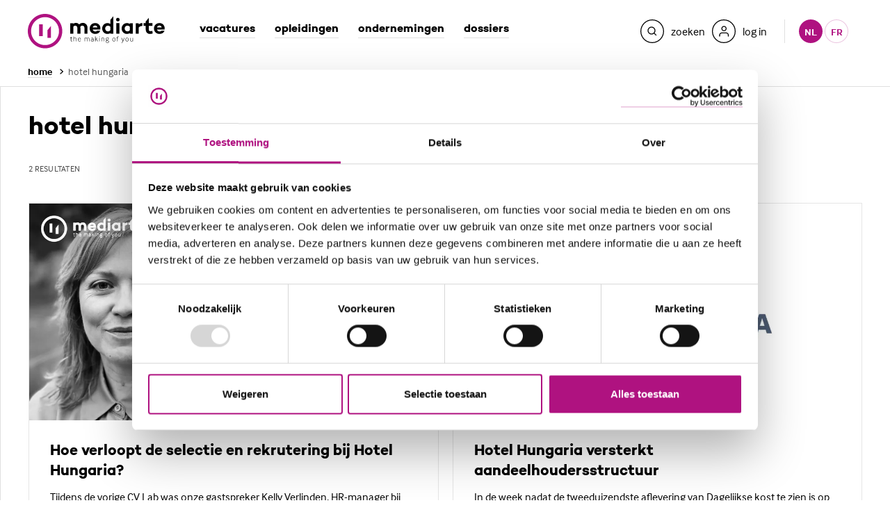

--- FILE ---
content_type: text/html; charset=UTF-8
request_url: https://www.mediarte.be/nl/tag/hotel-hungaria
body_size: 16778
content:

<!DOCTYPE html>
<html lang="nl" dir="ltr">
<head>
<title>hotel hungaria | mediarte</title>

    <script>(function(w, d, s, l, i){w[l]=w[l]||[];w[l].push({'gtm.start':
new Date().getTime(),event:'gtm.js'});var f=d.getElementsByTagName(s)[0],
j=d.createElement(s),dl=l!='dataLayer'?'&l='+l:'';j.async=true;j.src=
'https://www.googletagmanager.com/gtm.js?id='+i+dl;f.parentNode.insertBefore(j,f);
})(window,document,'script','dataLayer','GTM-NCNB8GJ');</script>

    <meta http-equiv="X-UA-Compatible" content="IE=edge">
<meta charset="utf-8" />
<meta name="MobileOptimized" content="width" />
<meta name="HandheldFriendly" content="true" />
<meta name="viewport" content="width=device-width, initial-scale=1.0" />
<link rel="icon" href="/themes/custom/drupack/favicon.ico" type="image/vnd.microsoft.icon" />
<link rel="alternate" hreflang="nl" href="https://www.mediarte.be/nl/tag/hotel-hungaria" />

<meta property='og:site_name' content='mediarte' />
<meta property='og:locale' content='nl_BE' />
<meta property="og:title" content="hotel hungaria" />
<meta property="og:description" content="" />
<meta property="og:image" content="https://wmimages.mediarte.be/styles/e22cb3eafdd54a57844ed34d1de56912a49c9848/www.mediarte.be/production/settings/og/meta-picture-jobsplan-de-travail-1-s1c826.png?style=W3sicmVzaXplIjp7ImZpdCI6Imluc2lkZSIsIndpZHRoIjoxMjAwLCJoZWlnaHQiOjYzMCwid2l0aG91dEVubGFyZ2VtZW50Ijp0cnVlfX1d&amp;sign=923181efa23f2d53df64c22f127d59d4d9fe2bc61af4c3758cca98b22a0d2e85" />
<meta property="og:image:width" content="1280" />
<meta property="og:image:height" content="720" />

<meta name="twitter:card" content="summary_large_image" />
<meta name="twitter:site" content="@mediartebe" />
<meta name="twitter:title" content="hotel hungaria" />
<meta name="twitter:description" content="" />
<meta name="twitter:image" content="https://wmimages.mediarte.be/styles/e22cb3eafdd54a57844ed34d1de56912a49c9848/www.mediarte.be/production/settings/og/meta-picture-jobsplan-de-travail-1-s1c826.png?style=W3sicmVzaXplIjp7ImZpdCI6Imluc2lkZSIsIndpZHRoIjoxMjAwLCJoZWlnaHQiOjYzMCwid2l0aG91dEVubGFyZ2VtZW50Ijp0cnVlfX1d&amp;sign=923181efa23f2d53df64c22f127d59d4d9fe2bc61af4c3758cca98b22a0d2e85" />

<meta name="description" content="" />

    <link rel='dns-prefetch' href='//fonts.googleapis.com'>
<link rel='dns-prefetch' href='//typekit.com'>
<link rel='dns-prefetch' href='//google-analytics.com'>
<link rel='dns-prefetch' href='//connect.facebook.net'>
<link rel='dns-prefetch' href='//platform.twitter.com'>

    <link rel="apple-touch-icon" sizes="180x180" href="/apple-touch-icon.png"><link rel="icon" type="image/png" sizes="32x32" href="/favicon-32x32.png"><link rel="icon" type="image/png" sizes="16x16" href="/favicon-16x16.png"><link rel="manifest" href="/themes/custom/drupack/manifest.json"><link rel="mask-icon" href="/themes/custom/drupack/safari-pinned-tab.svg" color="#af1280"><meta name="theme-color" content="#af1280"><script src="https://use.typekit.net/khj2dmo.js"></script><script>try { Typekit.load({async: false}); } catch (e) {}</script>
<link rel="stylesheet" media="all" href="/themes/custom/drupack/public/resources/global.css?t0x7k1" />


</head>
<body class="theme-default path-taxonomy" data-lang="nl">
<noscript><iframe src="https://www.googletagmanager.com/ns.html?id=GTM-NCNB8GJ"
                  height="0" width="0" style="display:none;visibility:hidden"></iframe></noscript>

<div class="js-cookie-placeholder" data-url="/nl/privacy-disclaimer"></div>
<svg style="display: none"><symbol id="arrow-inner" width="12" height="10" viewBox="0 0 12 10"><path fill="currentColor" d="M9.074 5.571h-8.216c-.473 0-.857-.384-.857-.857s.384-.857.857-.857h8.216l-2.394-2.394c-.335-.335-.335-.877 0-1.212.335-.335.877-.335 1.212 0l3.857 3.857c.335.335.335.877 0 1.212l-3.857 3.857c-.335.335-.877.335-1.212 0-.335-.335-.335-.877 0-1.212l2.394-2.394z"/></symbol><symbol id="arrow-left" width="14" height="14" viewBox="0 0 14 14" xmlns="http://www.w3.org/2000/svg"><g fill-rule="nonzero" fill="currentColor" opacity=".7"><path d="M4.951 7.714h5.478a.571.571 0 1 0 0-1.143H4.95l1.596-1.596a.571.571 0 0 0-.808-.808L3.167 6.74a.571.571 0 0 0 0 .808l2.572 2.571a.571.571 0 1 0 .808-.808L4.95 7.714z"/><path d="M1 7a6 6 0 1 0 12 0A6 6 0 0 0 1 7zm6-7a7 7 0 1 1 0 14A7 7 0 0 1 7 0z"/></g></symbol><symbol id="arrow-right" width="14" height="14" viewBox="0 0 14 14" xmlns="http://www.w3.org/2000/svg"><g transform="matrix(-1 0 0 1 14 0)" fill="none" fill-rule="evenodd"><path d="M4.951 7.714h5.478a.571.571 0 1 0 0-1.143H4.95l1.596-1.596a.571.571 0 0 0-.808-.808L3.167 6.74a.571.571 0 0 0 0 .808l2.572 2.571a.571.571 0 1 0 .808-.808L4.95 7.714z" fill="currentColor" fill-rule="nonzero"/><rect stroke="currentColor" x=".5" y=".5" width="13" height="13" rx="6.5"/></g></symbol><symbol id="arrow-down" width="14" height="14" viewBox="0 0 14 14" xmlns="http://www.w3.org/2000/svg"><g transform="rotate(-90 7 7)" fill-rule="nonzero" fill="currentColor" opacity=".7"><path d="M4.951 7.714h5.478a.571.571 0 1 0 0-1.143H4.95l1.596-1.596a.571.571 0 0 0-.808-.808L3.167 6.74a.571.571 0 0 0 0 .808l2.572 2.571a.571.571 0 1 0 .808-.808L4.95 7.714z"/><path d="M1 7a6 6 0 1 0 12 0A6 6 0 0 0 1 7zm6-7a7 7 0 1 1 0 14A7 7 0 0 1 7 0z"/></g></symbol><symbol id="briefcase" width="22" height="22" viewBox="0 0 22 22"><g stroke-width="1.3" stroke="#000" fill="none" fill-rule="evenodd"><g transform="translate(5 5)" stroke-linejoin="bevel"><rect y="3" width="12" height="8" rx="2"/><path d="M8.5 2.5V.722C8.5.6 7.94.5 7.25.5h-2.5C4.06.5 3.5.6 3.5.722V2.5"/></g><rect x=".65" y=".65" width="20.7" height="20.7" rx="10.35"/></g></symbol><symbol id="calendar" width="22" height="22" viewBox="0 0 22 22" xmlns="http://www.w3.org/2000/svg"><g stroke-width="1.3" stroke="#000" fill="none" fill-rule="evenodd"><rect x=".65" y=".65" width="20.7" height="20.7" rx="10.35"/><g transform="translate(6 6)" stroke-linecap="round" stroke-linejoin="round"><rect y="1" width="10" height="9" rx="2"/><path d="M7.222 0v1M2.778 0v1M0 4h10"/></g></g></symbol><symbol id="categories" width="22" height="22" viewBox="0 0 22 22" xmlns="http://www.w3.org/2000/svg"><g stroke-width="1.3" stroke="#000" fill="none" fill-rule="evenodd"><rect x=".65" y=".65" width="20.7" height="20.7" rx="10.35"/><path stroke-linejoin="round" d="M11 6.5l6 3-6 3-6-3z"/><path d="M15 10.5v2.203c0 1.038-.555 1.958-1.377 2.28A7.118 7.118 0 0 1 11 15.5a7.118 7.118 0 0 1-2.623-.516C7.555 14.66 7 13.74 7 12.704V10.5"/></g></symbol><symbol id="chevron-right" width="24" height="24" viewBox="0 0 24 24"><g stroke-width="1.3" stroke="currentColor" fill="none" fill-rule="evenodd"><rect x=".65" y=".65" width="22.7" height="22.7" rx="11.35"/><path d="M11 16l4.5-4L11 8" stroke-linecap="round" stroke-linejoin="round"/></g></symbol><symbol id="download" width="14" height="14" viewBox="0 0 14 14" xmlns="http://www.w3.org/2000/svg"><g fill-rule="nonzero" fill="currentColor" opacity=".7"><path d="M1 7c0 3.314 2.686 6 6 6s6-2.686 6-6-2.686-6-6-6-6 2.686-6 6zm6-7c3.866 0 7 3.134 7 7s-3.134 7-7 7-7-3.134-7-7 3.134-7 7-7z"/><path d="M3.583 9v.83c0 .644.522 1.167 1.167 1.167h4.667c.644 0 1.167-.522 1.167-1.167v-.83c0-.276-.224-.5-.5-.5s-.5.224-.5.5v.83c0 .092-.075.167-.167.167h-4.667c-.092 0-.167-.075-.167-.167v-.83c0-.276-.224-.5-.5-.5s-.5.224-.5.5z"/><path d="M7.583 6.96l.48-.48c.195-.195.512-.195.707 0 .195.195.195.512 0 .707l-1.333 1.333c-.09.09-.215.146-.354.146-.138 0-.263-.056-.354-.146l-1.333-1.333c-.195-.195-.195-.512 0-.707.195-.195.512-.195.707 0l.48.48v-3.46c0-.276.224-.5.5-.5s.5.224.5.5v3.46z"/></g></symbol><symbol id="icon-edit" viewBox="0 0 24 24" width="24" height="24" xmlns="http://www.w3.org/2000/svg"><path d="M12 .35C18.4341.35 23.65 5.5659 23.65 12S18.4341 23.65 12 23.65.35 18.4341.35 12 5.5659.35 12 .35zm0 1.3C6.2839 1.65 1.65 6.2839 1.65 12S6.2839 22.35 12 22.35 22.35 17.7161 22.35 12 17.7161 1.65 12 1.65zm4.2059 14.3912a.65.65 0 01.096 1.293l-.096.007H7.4706a.65.65 0 01-.096-1.293l.096-.007h8.7353zM12.8345 7.011a.65.65 0 01.9192 0L15.695 8.952a.65.65 0 010 .9193l-5.3382 5.3382a.65.65 0 01-.4596.1904H7.9559a.65.65 0 01-.65-.65v-1.9412a.65.65 0 01.1904-.4596zm.4595 1.379l-4.689 4.689V14.1h1.023l4.688-4.688-1.022-1.022z" fill="#AF1280" fill-rule="nonzero"/></symbol><symbol id="flag" width="22" height="22" viewBox="0 0 22 22" xmlns="http://www.w3.org/2000/svg"><g stroke-width="1.3" stroke="#000" fill="none" fill-rule="evenodd"><rect x=".65" y=".65" width="20.7" height="20.7" rx="10.35"/><g stroke-linejoin="bevel"><path d="M6.5 12.8s.6-.6 2.4-.6c1.8 0 3 1.2 4.8 1.2 1.8 0 2.4-.6 2.4-.6V5.6s-.6.6-2.4.6c-1.8 0-3-1.2-4.8-1.2-1.8 0-2.4.6-2.4.6v7.2zM6.5 17v-4.2"/></g></g></symbol><symbol id="flash" width="22" height="22" viewBox="0 0 22 22" xmlns="http://www.w3.org/2000/svg"><g stroke="#000" fill="none" fill-rule="evenodd"><rect stroke-width="1.3" x=".65" y=".65" width="20.7" height="20.7" rx="10.35"/><path stroke-linecap="round" stroke-linejoin="round" d="M8 12l5-7-1 5h2l-5 7 1-5z"/></g></symbol><svg id="filter" width="325" height="311" viewBox="0 0 325 311" xmlns="http://www.w3.org/2000/svg"><path d="M190 141l95-116H40l96 116c2 3 3 6 3 9v104l47 23V149c0-3 2-6 4-8zM322 21L212 154v143c0 10-10 16-18 12l-73-35c-4-2-8-6-8-12V154L3 21C-4 13 2 0 13 0h299c11 0 17 12 10 21z" /></svg><symbol id="mediacademie" width="22" height="22" viewBox="0 0 22 22" xmlns="http://www.w3.org/2000/svg"><g fill="none" fill-rule="evenodd"><rect stroke="#000" stroke-width="1.3" x=".65" y=".65" width="20.7" height="20.7" rx="10.35"/><path d="M11.1 13.337h-.2l-2.888-1.26A3.003 3.003 0 0 0 11 14.815a3.004 3.004 0 0 0 2.988-2.736l-2.888 1.26zm-4.817-3.283L11 12.112l4.717-2.058L11 7.996l-4.717 2.058zm-2.908 0L10.9 6.771h.2l7.525 3.283-3.42 1.493A4.218 4.218 0 0 1 11 16.029a4.218 4.218 0 0 1-4.205-4.482l-.38-.166v1.178a1.19 1.19 0 0 1 0 2.05v1.062H5.2v-1.063a1.19 1.19 0 0 1 0-2.05v-1.707l-1.826-.797z" fill="#000" fill-rule="nonzero"/></g></symbol><symbol id="internship" clip-rule="evenodd" fill-rule="evenodd" viewBox="0 0 42 42" xmlns="http://www.w3.org/2000/svg"><g fill="none" stroke="currentColor"><circle cx="13.663" cy=".001" r="13.663" stroke-width="1.5" transform="matrix(0 1 1 0 24.628 10.974)"/><ellipse cx="8.799" cy=".001" rx="8.909" ry="8.799" stroke-width="1.5" transform="matrix(0 1 1 0 24.628 15.838)"/><ellipse cx="3.241" rx="3.241" ry="3.242" stroke-width="1.5" transform="matrix(0 1 1 0 24.628 21.395)"/><path d="m-2.37-5.45h14.905" stroke-width="1.5" transform="matrix(.682019 .731334 .731334 -.682019 16.711 8.99)"/></g><path d="m0 6.101-6.086-.435 6.077-5.666z" fill="currentColor" fill-rule="nonzero" transform="translate(24.071 18.772)"/><path d="m0 4.356 5.455.361-.009-5.078" fill="none" stroke="currentColor" stroke-width="1.45" transform="translate(6.198 6.592)"/><path d="m0 4.355 5.455.362-.009-5.079" fill="none" stroke="currentColor" stroke-width="1.45" transform="translate(2.981 3.343)"/></symbol><symbol id="questionmark" viewBox="0 0 6 9" xmlns="http://www.w3.org/2000/svg"><path d="M1.9379 6.1127v-.5462c0-.1734.0281-.3425.0845-.5073a2.3639 2.3639 0 01.2146-.4617c.0867-.143.18-.2752.2796-.3966a4.337 4.337 0 01.2796-.3122 5.843 5.843 0 01.3707-.3641 3.2042 3.2042 0 00.3382-.3512 2.013 2.013 0 00.247-.3772c.0651-.13.0976-.2774.0976-.4422 0-.3034-.091-.5375-.2731-.7023-.182-.1647-.4422-.247-.7804-.247-.2514 0-.5028.0715-.7543.2145-.2514.143-.5159.4227-.7933.8389L0 1.6257C.3035 1.1488.6915.7587 1.164.4552 1.6366.1517 2.2153 0 2.9003 0c.867 0 1.5282.2168 1.9834.6503.4552.4335.6828 1.0188.6828 1.7558 0 .2167-.0325.4162-.0976.5982a2.6246 2.6246 0 01-.2536.5203 3.3221 3.3221 0 01-.3511.4617c-.1301.143-.2602.2796-.3902.4097a15.639 15.639 0 00-.6113.6958c-.182.221-.2731.4573-.2731.7088v.3121H1.9379zM2.328 8.909a.9826.9826 0 01-.3251-.2276 1.0865 1.0865 0 01-.2211-.3382 1.0273 1.0273 0 01-.078-.3967 1.0273 1.0273 0 01.299-.7283 1.207 1.207 0 01.3317-.2341c.1258-.0607.2667-.091.4227-.091.3122 0 .568.1062.7674.3186.1994.2124.2991.4574.2991.7348 0 .2775-.0997.5224-.2991.7349C3.325 8.8938 3.0694 9 2.7572 9c-.156 0-.2991-.0303-.4292-.091z" fill="currentColor" fill-rule="evenodd"/></symbol><symbol id="pin" width="22" height="22" viewBox="0 0 22 22" xmlns="http://www.w3.org/2000/svg"><g stroke-width="1.3" stroke="#000" fill="none" fill-rule="evenodd"><rect x=".65" y=".65" width="20.7" height="20.7" rx="10.35"/><g transform="translate(6 5)" stroke-linejoin="bevel"><path d="M9.818 4.91C9.818 8.726 4.91 12 4.91 12S0 8.727 0 4.91a4.91 4.91 0 0 1 9.818 0z"/><circle cx="4.909" cy="4.909" r="1.636"/></g></g></symbol><symbol id="search" width="22" height="22" viewBox="0 0 22 22"><g stroke-width="1.3" stroke="currentColor" fill="none" fill-rule="evenodd"><rect x=".65" y=".65" width="20.7" height="20.7" rx="10.35"/><g transform="translate(6 6)" stroke-linejoin="bevel"><circle cx="3.75" cy="3.75" r="3.75"/><path d="M9 9L6.4 6.4"/></g></g></symbol><symbol id="study" viewBox="0 0 23 23" fill="none" xmlns="http://www.w3.org/2000/svg"><rect x="1.1" y=".7" width="20.7" height="20.7" rx="10.3" stroke="#000" stroke-width="1.3"/><path clip-rule="evenodd" d="m11.5 6.5 6 3-6 3-6-3 6-3Z" stroke="#000" stroke-width="1.3" stroke-linejoin="round"/><path d="M15.5 10.5v2.2c0 1-.6 2-1.4 2.3A7.1 7.1 0 0 1 9 15c-.8-.3-1.4-1.2-1.4-2.3v-2.2" stroke="#000" stroke-width="1.3"/></symbol><symbol id="user" width="22" height="22" viewBox="0 0 22 22"><g stroke-width="1.3" stroke="#000" fill="none" fill-rule="evenodd"><rect x=".65" y=".65" width="20.7" height="20.7" rx="10.35"/><g transform="translate(6 5)" stroke-linecap="round" stroke-linejoin="round"><path d="M10 11.25V10a2.5 2.5 0 0 0-2.5-2.5h-5A2.5 2.5 0 0 0 0 10v1.25"/><circle cx="5" cy="2.5" r="2.5"/></g></g></symbol><symbol id="star" width="12" height="12" viewBox="0 0 12 12"><path fill-rule="evenodd" clip-rule="evenodd" d="m6 9.5-3.5 1.9.6-4L.3 4.6l4-.5L6 .5l1.8 3.6 4 .5-3 2.8.7 4L6 9.5Z" fill="#9A287D"/></symbol><symbol id="header-search" width="34" height="34" viewBox="0 0 34 34"><g fill-rule="nonzero" fill="currentColor"><path d="M17 1.3c-8.671 0-15.7 7.029-15.7 15.7s7.029 15.7 15.7 15.7 15.7-7.029 15.7-15.7-7.029-15.7-15.7-15.7zm0-1.3c9.389 0 17 7.611 17 17s-7.611 17-17 17-17-7.611-17-17 7.611-17 17-17z"/><path d="M20.428 19.509l3.031 3.031-.919.919-3.031-3.031c-.964.765-2.183 1.222-3.509 1.222-3.12 0-5.65-2.53-5.65-5.65 0-3.12 2.53-5.65 5.65-5.65 3.12 0 5.65 2.53 5.65 5.65 0 1.326-.457 2.545-1.222 3.509zm-4.428.841c2.402 0 4.35-1.948 4.35-4.35 0-2.402-1.948-4.35-4.35-4.35-2.402 0-4.35 1.948-4.35 4.35 0 2.402 1.948 4.35 4.35 4.35z"/></g></symbol><symbol id="header-user" width="34" height="34" viewBox="0 0 34 34"><g fill="none"><rect stroke="currentColor" stroke-width="1.3" x=".65" y=".65" width="32.7" height="32.7" rx="16.35"/><path d="M24.15 24.063c0 .359-.291.65-.65.65-.359 0-.65-.291-.65-.65v-1.563c0-1.367-1.108-2.475-2.475-2.475h-6.25c-1.367 0-2.475 1.108-2.475 2.475v1.563c0 .359-.291.65-.65.65-.359 0-.65-.291-.65-.65v-1.563c0-2.085 1.69-3.775 3.775-3.775h6.25c2.085 0 3.775 1.69 3.775 3.775v1.563zm-6.9-7.163c-2.085 0-3.775-1.69-3.775-3.775s1.69-3.775 3.775-3.775 3.775 1.69 3.775 3.775-1.69 3.775-3.775 3.775zm0-1.3c1.367 0 2.475-1.108 2.475-2.475s-1.108-2.475-2.475-2.475-2.475 1.108-2.475 2.475 1.108 2.475 2.475 2.475z" fill="currentColor" fill-rule="nonzero"/></g></symbol><symbol id="language" width="22" height="22" viewbox="0 0 22 22" fill="none"><rect x=".7" y=".7" width="20.7" height="20.7" rx="10.3" stroke="#000" stroke-width="1.3"/><path clip-rule="evenodd" d="M6.5 12.8s.6-.6 2.4-.6c1.8 0 3 1.2 4.8 1.2 1.8 0 2.4-.6 2.4-.6V5.6s-.6.6-2.4.6c-1.8 0-3-1.2-4.8-1.2-1.8 0-2.4.6-2.4.6v7.2Z" stroke="#000" stroke-width="1.3" stroke-linejoin="bevel"/><path d="M6.5 17v-4.2" stroke="#000" stroke-width="1.3" stroke-linejoin="bevel"/></symbol><symbol id="competence" width="22" height="22" viewBox="0 0 22 22" fill="none" xmlns="http://www.w3.org/2000/svg"><path fill-rule="evenodd" clip-rule="evenodd" d="m8.5 22-2.6-3-3.9.3L5.3 11a7 7 0 0 1 .8-9A6.8 6.8 0 0 1 16 2a7 7 0 0 1 .8 9l3.3 8.3-3.9-.2-2.6 2.9-2.5-6.3L8.5 22Zm6.3-18.8a5.3 5.3 0 0 0-7.6 0 5.5 5.5 0 0 0-1.1 6 5.5 5.5 0 0 0 5.3 3.3A5.3 5.3 0 0 0 16 9.2a5.5 5.5 0 0 0-1.2-6Zm2.9 14.4-2.2-.2-1.5 1.7-2-5.1c1.3-.2 2.5-.8 3.6-1.7l2 5.3ZM10 14a6.8 6.8 0 0 1-3.5-1.7l-2.2 5.3 2.2-.2L8 19.1l2-5.1Z" fill="#000"/></symbol><symbol id="certificate" width="22" height="22" viewBox="0 0 22 22" fill="none"><rect x=".7" y=".7" width="20.7" height="20.7" rx="10.3" stroke="#000" stroke-width="1.3"/><path clip-rule="evenodd" d="m11 6.5 6 3-6 3-6-3 6-3Z" stroke="#000" stroke-width="1.3" stroke-linejoin="round"/><path d="M15 10.5v2.2c0 1-.6 2-1.4 2.3a7.1 7.1 0 0 1-5.2 0c-.8-.3-1.4-1.3-1.4-2.3v-2.2" stroke="#000" stroke-width="1.3"/></symbol><symbol id="car" width="22" height="22" viewBox="0 0 22 22" fill="none" xmlns="http://www.w3.org/2000/svg"><path clip-rule="evenodd" d="M4 11c0-1.1.9-2 2-2h10a2 2 0 0 1 2 2v2a2 2 0 0 1-2 2H6a2 2 0 0 1-2-2v-2Z" stroke="#000" stroke-width="1.3" stroke-linejoin="bevel"/><path clip-rule="evenodd" d="M6 12c0-.6.4-1 1-1s1 .4 1 1-.4 1-1 1a1 1 0 0 1-1-1Z" stroke="#000" stroke-width="1.3" stroke-linejoin="bevel"/><rect x="9.5" y="11.5" width="3" height="1" rx=".5" fill="#000"/><path clip-rule="evenodd" d="M14 12c0-.6.4-1 1-1s1 .4 1 1-.4 1-1 1a1 1 0 0 1-1-1Z" stroke="#000" stroke-width="1.3" stroke-linejoin="bevel"/><path d="M5 15v1c0 .6.4 1 1 1h1c.6 0 1-.4 1-1v-1M14 15v1c0 .6.4 1 1 1h1c.6 0 1-.4 1-1v-1M17 9l-.8-2.6A2 2 0 0 0 14.3 5H7.7a2 2 0 0 0-2 1.4L5 9" stroke="#000" stroke-width="1.3" stroke-linejoin="bevel"/><rect x=".7" y=".7" width="20.7" height="20.7" rx="10.3" stroke="#000" stroke-width="1.3"/></symbol><symbol id="site-by-wieni" width="61" height="22" viewBox="0 0 61 22"><path d="M19.125 21.59H12.27v-1.207h2.781v-6.356h-2.61v-1.208h3.9v7.564h2.783v1.208zM14.92 11.38V9.84h1.556v1.54H14.92zM2.466 12.82l1.357 6.813h.034l1.595-5.146h1.25l1.594 5.146h.032l1.374-6.814h1.257l-1.87 8.772H7.812L6.09 16.047h-.033L4.337 21.59H3.062l-1.87-8.772h1.274zm17.27 4.385c0-2.747 1.74-4.64 4.303-4.64 2.517 0 4.222 1.853 4.222 4.64v.48h-7.168c.083 1.754 1.259 2.93 2.946 2.93 1.225 0 2.236-.596 2.93-1.837l1.094.694c-.962 1.574-2.32 2.368-4.024 2.368-2.55 0-4.303-1.87-4.303-4.635zm7.15-.63c-.131-1.687-1.258-2.78-2.847-2.78-1.654 0-2.83 1.16-2.912 2.78h5.76zm4.317-3.756v.976h.032c.678-.777 1.754-1.224 2.9-1.224 2.267 0 3.641 1.44 3.641 3.757v5.263h-1.292v-4.915c0-1.854-.877-2.9-2.448-2.9-1.704.003-2.833 1.095-2.833 2.784v5.03H29.91l.004-8.77h1.288zm15.153 7.564v1.208h-6.853v-1.208h2.782v-6.356h-2.61v-1.208h3.906v7.564h2.775zm-2.649-9.003h-1.555V9.84h1.555v1.54zm4.29 9.003H60.11v1.208H47.997v-1.208zM0 4.4l.624-.12c.096.741.547 1.112 1.352 1.112.741 0 1.112-.224 1.112-.672 0-.213-.077-.373-.232-.48-.155-.107-.528-.235-1.12-.384-.645-.165-1.073-.339-1.284-.52-.21-.181-.31-.424-.3-.728.01-.299.156-.561.436-.788.28-.227.665-.34 1.156-.34.496 0 .89.11 1.184.328.293.219.49.504.592.856l-.584.192c-.187-.544-.581-.816-1.184-.816-.31 0-.547.057-.712.172-.165.115-.248.241-.248.38 0 .128.019.221.056.28.037.059.152.13.344.212.192.083.504.18.936.292.357.09.644.181.86.272.216.09.373.196.472.316.099.12.161.23.188.332.027.101.043.243.048.424.016.347-.116.64-.396.88s-.719.36-1.316.36c-.619 0-1.09-.145-1.416-.436A1.719 1.719 0 0 1 0 4.4zM6.816.744V0h.752v.744h-.752zM5.432 2.16V1.6h2.08v3.68h1.4v.56h-3.52v-.56h1.472V2.16H5.432zm6.272 2.448V2.184h-1.352V1.6h1.36V.56h.64V1.6h1.528v.584h-1.52v2.344c0 .25.035.427.104.528.07.101.208.152.416.152h.72v.632h-.752c-.4 0-.69-.103-.872-.308-.181-.205-.272-.513-.272-.924zm6.976-.08l.536.352c-.16.31-.388.567-.684.772-.296.205-.66.308-1.092.308-.576 0-1.05-.204-1.424-.612-.373-.408-.56-.95-.56-1.628 0-.677.183-1.22.548-1.628.365-.408.833-.612 1.404-.612.57 0 1.033.2 1.388.6.355.4.532.947.532 1.64v.192h-3.2c.005.405.119.75.34 1.032.221.283.54.424.956.424.192 0 .361-.025.508-.076a.928.928 0 0 0 .36-.216c.093-.093.164-.176.212-.248.048-.072.099-.156.152-.252l.024-.048zm-2.536-1.136h2.52a1.549 1.549 0 0 0-.32-.928c-.203-.261-.515-.392-.936-.392-.41 0-.723.14-.936.42a1.5 1.5 0 0 0-.328.9zM26.44 3.12v1.312c0 .25.104.47.312.656.208.187.467.28.776.28.421 0 .741-.144.96-.432.219-.288.328-.693.328-1.216s-.11-.928-.328-1.216c-.219-.288-.539-.432-.96-.432-.33 0-.595.108-.792.324a1.048 1.048 0 0 0-.296.724zm-.656 2.72V0h.656v2.008h.016c.299-.352.69-.528 1.176-.528.539 0 .983.205 1.332.616.35.41.524.952.524 1.624 0 .677-.17 1.22-.508 1.628-.339.408-.788.612-1.348.612-.283 0-.532-.055-.748-.164-.216-.11-.38-.23-.492-.364h-.016v.408h-.592zm5.616 1.8l.8-2.12-1.648-3.92h.704l1.256 3.08h.016l1.128-3.08h.688l-2.28 6.04H31.4z" fill="#000000" fill-rule="evenodd"></path></symbol><symbol id="facebook" width="9" height="18" viewBox="0 0 9 18" xmlns="http://www.w3.org/2000/svg"><path d="M5.516 5.828V3.96c0-.701.465-.865.792-.865h2.01V.011L5.55 0C2.477 0 1.777 2.3 1.777 3.772v2.056H0v3.178h1.777V18h3.74V9.006h2.521l.327-3.178H5.516z" fill="currentColor" fill-rule="evenodd"/></symbol><symbol id="linkedin" width="20" height="18" viewBox="0 0 20 18" xmlns="http://www.w3.org/2000/svg"><path d="M20 18h-4.42v-6.328c0-1.656-.692-2.787-2.212-2.787-1.163 0-1.81.763-2.11 1.499-.114.264-.096.631-.096.999V18h-4.38s.057-11.209 0-12.228h4.38v1.92c.259-.84 1.658-2.037 3.89-2.037C17.824 5.655 20 7.413 20 11.2V18zM2.354 4.243h-.028C.915 4.243 0 3.308 0 2.123 0 .915.942 0 2.381 0c1.438 0 2.323.913 2.35 2.12 0 1.184-.912 2.123-2.377 2.123zm-1.85 1.53h3.899V18H.504V5.772z" fill="currentColor" fill-rule="evenodd"/></symbol><symbol id="twitter" width="20" height="20" viewBox="0 0 20 20" xmlns="http://www.w3.org/2000/svg"><path d="M17.7512 3H20.818L14.1179 10.6577L22 21.0782H15.8284L10.9946 14.7582L5.46359 21.0782H2.39494L9.5613 12.8874L2 3H8.32828L12.6976 8.77667L17.7512 3ZM16.6748 19.2425H18.3742L7.4049 4.73921H5.58133L16.6748 19.2425Z" fill="currentColor"></path></symbol><symbol id="instagram" width="20" height="20" viewBox="0 0 20 20" xmlns="http://www.w3.org/2000/svg"><path d="M10 0c2.716 0 3.056.012 4.123.06 1.064.049 1.791.218 2.427.465a4.902 4.902 0 0 1 1.772 1.153 4.902 4.902 0 0 1 1.153 1.772c.247.636.416 1.363.465 2.427.048 1.067.06 1.407.06 4.123s-.012 3.056-.06 4.123c-.049 1.064-.218 1.791-.465 2.427a4.902 4.902 0 0 1-1.153 1.772 4.902 4.902 0 0 1-1.772 1.153c-.636.247-1.363.416-2.427.465-1.067.049-1.407.06-4.123.06s-3.056-.011-4.123-.06c-1.064-.049-1.791-.218-2.427-.465a4.902 4.902 0 0 1-1.772-1.153A4.902 4.902 0 0 1 .525 16.55c-.247-.636-.416-1.363-.465-2.427C.011 13.056 0 12.716 0 10s.011-3.056.06-4.123C.11 4.813.278 4.086.525 3.45a4.902 4.902 0 0 1 1.153-1.772A4.902 4.902 0 0 1 3.45.525C4.086.278 4.813.109 5.877.06 6.944.012 7.284 0 10 0zm0 1.802c-2.67 0-2.986.01-4.04.058-.976.045-1.505.208-1.858.344-.466.182-.8.399-1.15.748-.35.35-.566.684-.748 1.15-.137.353-.3.882-.344 1.857-.048 1.055-.058 1.37-.058 4.041 0 2.67.01 2.986.058 4.04.045.976.207 1.505.344 1.858.182.466.399.8.748 1.15.35.35.684.566 1.15.748.353.137.882.3 1.857.344 1.054.048 1.37.058 4.041.058 2.67 0 2.987-.01 4.04-.058.976-.045 1.505-.207 1.858-.344.466-.182.8-.399 1.15-.748.35-.35.566-.684.748-1.15.136-.353.3-.882.344-1.857.048-1.055.058-1.37.058-4.041 0-2.67-.01-2.986-.058-4.04-.045-.976-.208-1.505-.344-1.858a3.098 3.098 0 0 0-.748-1.15 3.099 3.099 0 0 0-1.15-.748c-.353-.136-.882-.3-1.857-.344-1.055-.048-1.37-.058-4.041-.058zm0 3.063a5.135 5.135 0 1 1 0 10.27 5.135 5.135 0 0 1 0-10.27zm0 8.468a3.333 3.333 0 1 0 0-6.666 3.333 3.333 0 0 0 0 6.666zm6.538-8.671a1.2 1.2 0 1 1-2.4 0 1.2 1.2 0 0 1 2.4 0z" fill="currentColor" fill-rule="evenodd"/></symbol><symbol id="vimeo" width="22" height="17" viewBox="0 0 22 17" xmlns="http://www.w3.org/2000/svg"><path d="M18.011 0c2.04.054 3.06 1.211 3.07 3.477 0 .148-.005.303-.013.462-.09 1.92-1.519 4.536-4.292 7.847-2.861 3.469-5.288 5.205-7.281 5.214-1.24 0-2.27-1.062-3.096-3.186L5.531 10.9l-.857-2.908c-.632-2.108-1.308-3.16-2.029-3.16-.157 0-.704.308-1.644.921L0 4.57l1.553-1.29 1.528-1.278C4.45.906 5.49.313 6.204.226c.095-.01.19-.014.287-.014 1.465 0 2.38 1.053 2.74 3.16.2 1.2.366 2.178.5 2.928.13.752.24 1.276.327 1.575.484 1.992 1.006 2.993 1.567 3 .431 0 1.094-.648 1.99-1.947.876-1.334 1.347-2.322 1.408-2.965.02-.13.026-.253.026-.366 0-.87-.479-1.304-1.434-1.304-.484 0-1 .103-1.554.302C13.052 1.54 14.957.01 17.775 0h.236z" fill-rule="nonzero" fill="currentColor"/></symbol><symbol id="youtube" xmlns="http://www.w3.org/2000/svg" viewBox="0 0 24 24"><path d="M10 9.333l5.333 2.662-5.333 2.672v-5.334zm14-4.333v14c0 2.761-2.238 5-5 5h-14c-2.761 0-5-2.239-5-5v-14c0-2.761 2.239-5 5-5h14c2.762 0 5 2.239 5 5zm-4 7c-.02-4.123-.323-5.7-2.923-5.877-2.403-.164-7.754-.163-10.153 0-2.598.177-2.904 1.747-2.924 5.877.02 4.123.323 5.7 2.923 5.877 2.399.163 7.75.164 10.153 0 2.598-.177 2.904-1.747 2.924-5.877z"/></symbol><symbol id="imdb" viewBox="0 0 1000 1000"><path d="M10 497.02v200.75h104.2v-401.5H10v200.75zM143.32 497.02v200.75H235.27l.15-129.19c.15-70.95.46-127.96.77-126.73.31 1.23 8.58 57.77 18.24 125.66 9.65 67.89 17.93 124.89 18.39 126.73.77 3.52.92 3.52 32.95 3.52s32.18 0 32.79-3.52c.46-1.84 5.36-37.24 10.88-78.46 5.36-41.38 13.18-99.61 17.16-129.49l7.36-54.4.46 133.02.31 132.86 45.67-.31 45.51-.46V297.04l-67.73-.46-67.89-.31-.77 3.37c-.31 1.99-5.52 42.14-11.49 89.34-13.03 102.83-11.49 92.56-12.57 89.65-.61-1.23-6.59-42.3-13.49-91.18s-12.87-89.34-13.33-90.1c-.31-.61-30.96-1.07-68.04-1.07h-67.27v200.74zM495.79 497.18v200.9l87.04-.77c75.24-.46 88.42-.92 98.38-3.22 29.42-6.74 45.51-21.45 51.95-47.35 3.07-12.87 4.75-58.69 4.6-139.76 0-87.66-1.69-136.54-5.21-149.87-8.28-31.42-31.57-50.26-69.42-56.09-19.62-3.06-60.07-4.75-114.01-4.75h-53.33v200.91zm127.34-127.96c9.66 4.9 9.5 4.29 10.27 103.29.61 93.48-.77 134.7-4.75 144.51-2.91 6.59-9.19 10.27-20.38 11.34l-8.28.92v-264.5l9.2.92c5.05.61 11.34 2.14 13.94 3.52zM760.9 497.02v200.75H854.23l1.69-6.13c.77-3.37 2.3-9.04 3.22-12.41l1.69-6.44 4.44 5.52c5.83 7.05 22.99 18.39 32.79 21.76 24.06 8.12 52.87 2.45 71.57-14.41 9.35-8.43 14.1-16.55 17.62-30.04 2.61-9.81 2.76-20.38 2.76-129.49V407.37l-4.14-8.89c-8.43-17.93-20.23-27.74-39.54-32.64-13.49-3.37-34.94-3.37-47.2.15-10.27 2.91-23.6 10.73-32.33 18.85-2.76 2.76-5.36 4.9-5.67 4.9-.31 0-.61-21-.61-46.74v-46.74h-99.6v200.76zm120.14-74.47c9.19 3.83 9.19 3.37 9.81 99.76.31 49.19-.15 93.63-.92 101.91-1.38 12.87-1.99 14.86-5.52 17.93-5.21 4.44-11.95 4.44-17.01 0-6.59-5.67-7.05-15.17-6.59-116.92.46-100.99.46-100.07 8.73-103.13 5.53-2.01 5.68-2.01 11.5.45z"/></symbol><symbol id="behance" viewBox="0 0 24 24"><path d="M22 7h-7v-2h7v2zm1.726 10c-.442 1.297-2.029 3-5.101 3-3.074 0-5.564-1.729-5.564-5.675 0-3.91 2.325-5.92 5.466-5.92 3.082 0 4.964 1.782 5.375 4.426.078.506.109 1.188.095 2.14h-8.027c.13 3.211 3.483 3.312 4.588 2.029h3.168zm-7.686-4h4.965c-.105-1.547-1.136-2.219-2.477-2.219-1.466 0-2.277.768-2.488 2.219zm-9.574 6.988h-6.466v-14.967h6.953c5.476.081 5.58 5.444 2.72 6.906 3.461 1.26 3.577 8.061-3.207 8.061zm-3.466-8.988h3.584c2.508 0 2.906-3-.312-3h-3.272v3zm3.391 3h-3.391v3.016h3.341c3.055 0 2.868-3.016.05-3.016z"/></symbol><symbol id="tiktok" xmlns="https://www.w3.org/2000/svg" width="22" height="20" fill="none" viewBox="0 0 18 21"><path fill="currentColor" d="M15.182 4.933a4.82 4.82 0 0 1-2.187-3.234c0-.129-.04-.264-.05-.393V.867H9.502v13.67a2.907 2.907 0 0 1-4.206 2.587A2.896 2.896 0 0 1 6.6 11.64c.298-.002.594.044.878.135V8.273a6.326 6.326 0 1 0-1.185 12.586 6.332 6.332 0 0 0 6.65-6.322V7.564a8.17 8.17 0 0 0 4.774 1.524v-3.43a4.797 4.797 0 0 1-2.536-.725Z"></path></symbol></svg>



  <div class="dialog-off-canvas-main-canvas" data-off-canvas-main-canvas>
    <a href="#main" class="skip-link">Skip to main content</a>

<div class="l-body">
    

<header class="l-header container--horizontal" data-header>
    <div class="header-toggle js-header-toggle">
        <span class="hamburger" aria-hidden="true"></span>
    </div>

    <div class="header-mobile">
        <nav class="header-nav">
                            <a class="header-nav__link " href="/nl/vacatures">
                    <span class="header-nav__text">Vacatures</span>
                                    </a>
                            <a class="header-nav__link " href="/nl/opleidingen">
                    <span class="header-nav__text">Opleidingen</span>
                                    </a>
                            <a class="header-nav__link " href="/nl/ondernemingen">
                    <span class="header-nav__text">Ondernemingen</span>
                                    </a>
                            <a class="header-nav__link " href="/nl/dossiers">
                    <span class="header-nav__text">Dossiers</span>
                                    </a>
                    </nav>

        <div class="language_switcher">
                            <a class="btn is-rounded is-active" href="/nl/tag/hotel-hungaria" title="Nederlands">nl</a>
                            <a class="btn is-rounded is-outline" href="/fr/accueil" title="Frans">fr</a>
                    </div>
    </div>

    <div class="header-logo__wrapper">
        <a class="header-logo" href="/nl" title="Mediarte, homepage">
            <svg class="logo" width="197" height="50" viewBox="0 0 197 50" xmlns="http://www.w3.org/2000/svg" area-hidden="true"><g fill="none" fill-rule="evenodd"><path class="logo__circle" d="M24.78 44.872c11.079 0 20.092-9.014 20.092-20.092 0-11.08-9.013-20.093-20.093-20.093-11.079 0-20.091 9.014-20.091 20.093 0 11.078 9.012 20.092 20.091 20.092zM24.78 0c13.663 0 24.78 11.116 24.78 24.78 0 13.663-11.117 24.78-24.78 24.78C11.115 49.56 0 38.442 0 24.78 0 11.116 11.116 0 24.78 0z" fill="currentColor"/><path class="logo__inside" fill="currentColor" d="M16.35 32.096h5.036v-17.08h-5.037zM33.21 34.543h-5.037V23.557l5.037-6.093z"/><path class="logo__text" fill="#000" d="M127.353 28.427h4.344V13.25h-4.344zM62.406 38.39c0 .267.054.453.163.558.109.105.257.158.447.158.132 0 .248-.02.347-.058.097-.039.196-.097.294-.174l.231.4c-.14.098-.278.172-.415.22a1.772 1.772 0 0 1-.573.074c-.316 0-.566-.093-.752-.279-.185-.185-.279-.457-.279-.814V34.91h-.861v-.464h.861v-1.345h.547v1.345h1.315v.464h-1.325v3.48zM65.81 39.453v-7.014h.546v2.44c.204-.161.437-.296.7-.405.263-.109.573-.163.93-.163.652 0 1.126.165 1.42.494.295.33.442.813.442 1.451v3.197h-.558v-3.187c0-.525-.117-.903-.352-1.135-.235-.23-.58-.347-1.035-.347-.309 0-.592.062-.847.184a3.964 3.964 0 0 0-.7.426v4.059h-.546zM75.718 36.393a2.037 2.037 0 0 0-.158-.73 1.537 1.537 0 0 0-.341-.506 1.336 1.336 0 0 0-.458-.288 1.455 1.455 0 0 0-.515-.096c-.4 0-.743.129-1.03.384-.288.257-.47.668-.547 1.236h3.05zm-3.091.462c0 .709.15 1.26.452 1.657.3.395.74.594 1.314.594.358 0 .652-.086.883-.258.231-.172.42-.387.568-.646l.4.252c-.085.147-.18.287-.29.42a1.902 1.902 0 0 1-.388.358c-.151.105-.325.188-.521.246-.196.06-.42.09-.673.09-.715 0-1.272-.23-1.671-.688-.4-.46-.6-1.106-.6-1.94 0-.407.053-.773.158-1.1.105-.325.252-.6.442-.825a1.961 1.961 0 0 1 1.545-.704c.336 0 .632.062.888.184.257.122.472.295.647.515.175.221.308.49.4.804.09.316.143.663.157 1.041h-3.711zM81.648 39.453v-5.005h.505l.03.462c.17-.14.387-.275.653-.404.267-.13.575-.195.925-.195.316 0 .584.05.805.153.22.101.402.25.541.446.19-.16.422-.301.7-.42.277-.12.604-.18.983-.18.616 0 1.07.17 1.361.51.291.341.437.826.437 1.457v3.176h-.557v-3.218c0-.476-.115-.836-.342-1.077-.228-.243-.549-.364-.963-.364-.3 0-.57.057-.809.169a2.84 2.84 0 0 0-.61.378c.043.105.078.233.105.384.028.15.042.318.042.5v3.228h-.557v-3.27c0-.197-.023-.38-.068-.547a1.246 1.246 0 0 0-.216-.442.974.974 0 0 0-.383-.294 1.38 1.38 0 0 0-.564-.106c-.287 0-.558.07-.814.211-.256.14-.475.288-.657.441v4.007h-.547zM93.828 36.635c-.287.007-.583.028-.888.063a3.141 3.141 0 0 0-.83.205 1.586 1.586 0 0 0-.61.425c-.158.183-.237.42-.237.716 0 .182.033.34.1.473a.951.951 0 0 0 .268.33c.112.089.24.153.384.196.143.042.29.063.437.063.28 0 .539-.06.777-.179.239-.12.438-.26.6-.42v-1.872zm.053 2.818l-.041-.432c-.17.169-.37.302-.605.4-.235.098-.52.147-.857.147-.239 0-.46-.033-.663-.1a1.512 1.512 0 0 1-.53-.295 1.311 1.311 0 0 1-.353-.483 1.626 1.626 0 0 1-.126-.657c0-.365.092-.668.278-.91.186-.24.426-.432.72-.573.295-.14.628-.238 1-.294a8.554 8.554 0 0 1 1.124-.095v-.22c0-.386-.098-.676-.294-.873-.196-.196-.476-.295-.84-.295a1.43 1.43 0 0 0-.71.174 1.88 1.88 0 0 0-.511.404l-.378-.293c.175-.218.39-.397.64-.537.254-.14.58-.21.98-.21 1.107 0 1.66.561 1.66 1.682v3.46h-.494zM96.857 39.453v-7.014h.546v4.164l2.293-2.155h.704l-1.692 1.619 2.218 3.386h-.651l-1.977-3.008-.895.831v2.177zM102.813 39.453h.557v-5.006h-.558v5.005zm.273-6.077a.335.335 0 0 1-.269-.137.518.518 0 0 1-.11-.337c0-.133.037-.243.11-.33a.337.337 0 0 1 .269-.133c.112 0 .206.044.283.132a.482.482 0 0 1 .116.33.5.5 0 0 1-.116.343.365.365 0 0 1-.283.132zM105.877 39.453v-5.005h.505l.041.462c.21-.16.448-.301.71-.42.263-.12.583-.18.963-.18 1.226 0 1.839.667 1.839 1.999v3.144h-.546v-3.197c0-.462-.113-.823-.337-1.083-.224-.26-.568-.39-1.03-.39-.336 0-.636.068-.9.2a3.77 3.77 0 0 0-.699.453v4.017h-.546zM112.774 36.014c0 .385.136.694.41.925.273.232.627.347 1.061.347.19 0 .377-.022.563-.068.186-.045.354-.121.504-.226.152-.105.272-.241.364-.41a1.27 1.27 0 0 0 .136-.61c0-.21-.047-.392-.141-.546a1.16 1.16 0 0 0-.364-.374 1.658 1.658 0 0 0-.489-.21 2.139 2.139 0 0 0-.53-.068c-.197 0-.385.028-.568.084a1.568 1.568 0 0 0-.484.241c-.14.105-.252.235-.337.39a1.08 1.08 0 0 0-.125.525zm1.008 3.008a5.618 5.618 0 0 1-.45-.064 1.32 1.32 0 0 0-.543.374c-.15.171-.226.39-.226.657 0 .204.048.377.143.52.094.144.227.26.398.347.172.088.377.153.616.195.238.042.5.063.788.063.54 0 .97-.088 1.288-.263.32-.175.479-.438.479-.788 0-.344-.13-.582-.39-.715-.119-.078-.303-.135-.551-.174a11.848 11.848 0 0 0-.983-.1 22.133 22.133 0 0 1-.569-.052zm2.125-4.122c.119.119.222.271.31.457.087.186.132.402.132.646 0 .274-.056.518-.169.731a1.705 1.705 0 0 1-.452.547c-.19.152-.41.267-.662.347-.252.08-.52.12-.8.12-.14 0-.277-.007-.41-.025a2.845 2.845 0 0 1-.325-.058 1.36 1.36 0 0 0-.384.158c-.116.07-.174.165-.174.284 0 .16.105.277.316.346.21.07.567.12 1.072.148.288.014.561.038.82.073.26.035.47.078.63.127.337.098.583.247.737.447.154.199.231.456.231.772 0 .505-.2.887-.604 1.146-.403.26-.955.39-1.656.39-.799 0-1.409-.123-1.83-.37-.42-.244-.63-.626-.63-1.145 0-.315.077-.57.231-.767.154-.196.347-.35.578-.463a1.014 1.014 0 0 1-.316-.232.562.562 0 0 1-.136-.398c0-.183.067-.333.2-.453a1.25 1.25 0 0 1 .483-.263 2.152 2.152 0 0 1-.299-.21 1.515 1.515 0 0 1-.484-.705 1.658 1.658 0 0 1-.079-.536c0-.266.055-.505.163-.715a1.61 1.61 0 0 1 .447-.536c.19-.147.407-.26.652-.337a2.59 2.59 0 0 1 .778-.115c.266 0 .497.026.694.078.196.053.375.122.536.206l.62-.674.369.327-.59.652zM122.584 38.422c.14.203.315.368.526.494.21.126.455.19.736.19.287 0 .535-.066.746-.195.21-.13.385-.297.526-.504.14-.207.245-.44.315-.7a3.004 3.004 0 0 0 0-1.572 2.278 2.278 0 0 0-.315-.689 1.63 1.63 0 0 0-.526-.489 1.463 1.463 0 0 0-.746-.183c-.288 0-.537.061-.747.183-.21.123-.386.285-.526.484-.14.2-.243.428-.31.684a3.11 3.11 0 0 0 .005 1.587c.07.263.175.5.316.71m.294.925a2.281 2.281 0 0 1-.694-.6 2.554 2.554 0 0 1-.426-.85 3.475 3.475 0 0 1 0-1.962c.095-.311.235-.588.42-.83.187-.242.418-.435.695-.578.277-.144.6-.216.973-.216a2.046 2.046 0 0 1 1.671.804c.19.242.332.521.426.836a3.482 3.482 0 0 1 0 1.971c-.094.32-.237.6-.426.842a2.14 2.14 0 0 1-.704.583c-.28.148-.603.22-.967.22-.365 0-.688-.072-.968-.22M128.443 39.453V34.91h-.746v-.462h.746v-.59c0-.532.12-.925.358-1.177s.56-.378.967-.378c.246 0 .445.025.6.073.153.05.283.102.388.158l-.189.452a1.838 1.838 0 0 0-.336-.147 1.403 1.403 0 0 0-.442-.063c-.245 0-.44.078-.583.236-.145.158-.216.454-.216.889v.547h1.167v.462h-1.167v4.543h-.547zM134.7 40.935c.09.035.199.072.325.11.126.039.245.059.358.059.175 0 .311-.04.41-.116.098-.077.189-.222.273-.431l.442-1.104-2.02-5.005h.62l1.694 4.279 1.682-4.28h.59l-2.556 6.362c-.12.287-.27.487-.452.6a1.238 1.238 0 0 1-.662.167c-.162 0-.321-.015-.479-.047a1.76 1.76 0 0 1-.394-.12l.168-.474zM141.495 38.422c.14.203.315.368.526.494.21.126.455.19.736.19.287 0 .536-.066.746-.195.21-.13.385-.297.526-.504.14-.207.245-.44.315-.7a3.004 3.004 0 0 0 0-1.572 2.278 2.278 0 0 0-.315-.689 1.63 1.63 0 0 0-.526-.489 1.463 1.463 0 0 0-.746-.183c-.288 0-.537.061-.747.183-.21.123-.386.285-.526.484-.14.2-.243.428-.31.684a3.11 3.11 0 0 0 .005 1.587c.07.263.175.5.316.71m.294.925a2.281 2.281 0 0 1-.694-.6 2.554 2.554 0 0 1-.426-.85 3.475 3.475 0 0 1 0-1.962c.095-.311.235-.588.421-.83s.418-.435.694-.578c.277-.144.601-.216.973-.216a2.046 2.046 0 0 1 1.671.804c.19.242.332.521.426.836a3.482 3.482 0 0 1 0 1.971c-.094.32-.236.6-.426.842a2.14 2.14 0 0 1-.704.583c-.28.148-.603.22-.967.22s-.688-.072-.968-.22M147.772 37.676c0 .505.124.867.373 1.088.249.22.583.331 1.004.331.315 0 .607-.065.873-.194.266-.13.49-.296.673-.5v-3.953h.557v5.005h-.494l-.042-.495c-.19.162-.41.303-.663.426-.252.123-.577.184-.977.184-.59 0-1.047-.152-1.372-.457-.326-.305-.49-.783-.49-1.435v-3.228h.558v3.228zM85.851 20.208v8.219h-4.344v-7.844c0-2.375-1.156-3.657-3.187-3.657-.906 0-1.907.407-2.813 1.657.063.53.125 1.063.125 1.625v8.219h-4.344v-7.844c0-2.375-1.156-3.657-3.219-3.657-.844 0-1.782.5-2.656 1.688v9.813h-4.344v-14.97h4.344v.906c.938-.874 1.937-1.375 3.688-1.375 1.906 0 3.593.75 4.781 2.126 1.593-1.469 3.094-2.126 5.438-2.126 3.656 0 6.531 2.845 6.531 7.22M93.319 19.562h6.75c-.25-1.75-1.406-2.78-3.219-2.78-2 0-3.126 1.186-3.531 2.78m10.97 3.032H93.38c.438 1.5 1.594 2.657 3.75 2.657 1.22 0 2.063-.376 2.532-1.126h4.53c-.811 2.875-3.624 4.72-7.155 4.72-4.813 0-8.032-3.345-8.032-7.814 0-4.5 3.187-7.813 7.97-7.813 4.218 0 7.406 3.031 7.406 7.5 0 .626 0 1.25-.094 1.876M118.663 23.438c-.969 1.312-2.25 1.75-3.531 1.75-2.282 0-3.876-1.939-3.876-4.157 0-2.188 1.594-4.094 3.876-4.094 1.28 0 2.562.437 3.531 1.72v4.78zm0-14.78v5.779c-1.157-.75-2.563-1.188-4.25-1.188-4.126 0-7.47 3.438-7.47 7.782 0 4.407 3.344 7.813 7.47 7.813 1.687 0 3.093-.438 4.25-1.188v.875h4.344V3.403l-4.345 5.256zM146.694 23.438v-4.782c-.969-1.313-2.25-1.75-3.531-1.75-2.282 0-3.876 1.937-3.876 4.156 0 2.187 1.594 4.094 3.876 4.094 1.28 0 2.562-.437 3.531-1.718zm4.344 5.093h-4.344v-.875c-1.157.75-2.563 1.188-4.25 1.188-4.126 0-7.47-3.438-7.47-7.782 0-4.406 3.344-7.813 7.47-7.813 1.687 0 3.093.437 4.25 1.188v-.876h4.344v14.97zM159.506 15.145c1.343-1.25 3.031-1.938 5.25-1.938v4.126c-2.344.093-4 .781-5.25 2.156v8.938h-4.344v-14.97h4.344v1.688zM179.068 24.437c-.844.22-1.719.407-2.532.407-1.594 0-2.625-.782-2.625-2.47l.034-5.041h5.373v-4.126h-5.373V5.704L169.6 10.96l-.001 1.98c0 .148-.12.267-.267.267h-2.89v4.126h3.157v5.073c0 3.875 2.374 6.438 6 6.438 1.406 0 2.219-.125 4.031-.688l-.562-3.719zM185.755 19.562h6.75c-.25-1.75-1.406-2.78-3.219-2.78-2 0-3.126 1.186-3.531 2.78m10.97 3.032h-10.908c.438 1.5 1.594 2.657 3.75 2.657 1.219 0 2.063-.376 2.531-1.126h4.532c-.812 2.875-3.625 4.72-7.156 4.72-4.813 0-8.032-3.345-8.032-7.814 0-4.5 3.187-7.813 7.97-7.813 4.218 0 7.406 3.031 7.406 7.5 0 .626 0 1.25-.094 1.876M126.883 8.267c0-1.47 1.157-2.563 2.625-2.563 1.438 0 2.595 1.094 2.595 2.563 0 1.437-1.157 2.5-2.595 2.5-1.468 0-2.625-1.063-2.625-2.5"/></g></svg>        </a>
    </div>

    <section class="header-inner">
        <nav class="header-nav is-hidden-mobile">
                            <a class="header-nav__link " href="/nl/vacatures">
                    <span class="header-nav__text">Vacatures</span>
                                            <span class="header-nav__tooltip">Op zoek naar een job in de AV-sector?</span>
                                    </a>
                            <a class="header-nav__link " href="/nl/opleidingen">
                    <span class="header-nav__text">Opleidingen</span>
                                            <span class="header-nav__tooltip">Ontdek onze opleidingsagenda en vind de opleiding die bij je past.</span>
                                    </a>
                            <a class="header-nav__link " href="/nl/ondernemingen">
                    <span class="header-nav__text">Ondernemingen</span>
                                            <span class="header-nav__tooltip">Zoek je een onderneming in de AV-sector?</span>
                                    </a>
                            <a class="header-nav__link " href="/nl/dossiers">
                    <span class="header-nav__text">Dossiers</span>
                                            <span class="header-nav__tooltip">In onze dossiers vind je allerhande informatie rond specifieke thema&#039;s mbt arbeidsvoorwaarden, lonen, stages, opleiding, welzijn en veel meer</span>
                                    </a>
                    </nav>

        <div class="header-actions">
            <div class="primary-actions">
                <a class="action-btn" href="/nl/zoeken">
                    <span class="action-btn__icon">
                                    <svg class="" width="34px" height="34px"><use xlink:href="#header-search" width="34px" height="34px"></use></svg>

                    </span>
                    <span class="action-btn__text">Zoeken</span>
                </a>
                <span class="action-btn js-header-profile has-blur is-loading">
                    <a class="action-btn" href="/nl/login#header">
                        <span class="action-btn__icon">
                                        <svg class="" width="34px" height="34px"><use xlink:href="#header-user" width="34px" height="34px"></use></svg>

                        </span>
                        <span class="action-btn__text">Log in</span>
                    </a>
                </span>
            </div>

            <div class="language_switcher is-hidden-mobile">
                                    <a class="btn is-rounded is-active" href="/nl/tag/hotel-hungaria" title="Nederlands">
                        nl
                    </a>
                                    <a class="btn is-rounded is-outline" href="/fr/accueil" title="Frans">
                        fr
                    </a>
                            </div>
        </div>
    </section>
</header>

    
    

            

<div
    id="search-data"
    data-search-types="[&quot;article&quot;,&quot;job&quot;,&quot;training&quot;]"
    data-search-data="{&quot;initialResults&quot;:[],&quot;filters&quot;:[{&quot;type&quot;:&quot;tags&quot;,&quot;facets&quot;:[&quot;tag:1027&quot;]}]}"
    data-grid-type="grid"></div>

    <div class="breadcrumbs" aria-label="U bent hier">
    <div class="breadcrumbs__inner container container--horizontal">
                                    <a class="breadcrumbs__item" href="/nl/homepage"><span>Home</span></a>
                                                <span class="breadcrumbs__item is-current">hotel hungaria</span>
                        </div>
</div>

<div class="l-page ">
    
    <main id="main" class="l-content">
                <div class="container--horizontal container--vertical">
            <article>
                <h1 class="title">hotel hungaria</h1>

                <div class="js-search-filters"></div>

                <div class="js-search-overview">
                    <div class="loader">
    <span class="loader__spinner"><img alt="" src="/themes/custom/drupack/resources/elements/loader/loader.svg" /></span>
</div>
                </div>
            </article>
        </div>
        </main>
</div>


    
    
<footer class="l-footer footer">
    <section class="footer__top container--horizontal">
        <nav class="cases">
                            <ul class="cases__menu menu is-inline">
                                            <li class="menu__item menu__item--secondary">
                            <a class="menu__link btn is-link" href="https://www.mediarte.be/nl/nieuwsbrief" title="schrijf je in op de nieuwsbrief">
                                <span>schrijf je in op de nieuwsbrief</span>
                                            <svg class="btn__icon" width="14" height="14"><use xlink:href="#arrow-right" width="14" height="14"></use></svg>

                            </a>
                        </li>
                                            <li class="menu__item menu__item--secondary">
                            <a class="menu__link btn is-link" href="https://www.mediarte.be/nl/dossiers/projecten/mediastages/het-mediastage-project" title="meld je aan voor een mediastage">
                                <span>meld je aan voor een mediastage</span>
                                            <svg class="btn__icon" width="14" height="14"><use xlink:href="#arrow-right" width="14" height="14"></use></svg>

                            </a>
                        </li>
                                            <li class="menu__item menu__item--secondary">
                            <a class="menu__link btn is-link" href="https://www.mediarte.be/nl/training_special_overview" title="doe de competentiescan">
                                <span>doe de competentiescan</span>
                                            <svg class="btn__icon" width="14" height="14"><use xlink:href="#arrow-right" width="14" height="14"></use></svg>

                            </a>
                        </li>
                                            <li class="menu__item menu__item--secondary">
                            <a class="menu__link btn is-link" href="https://www.mediarte.be/nl/dossiers/loopbaan/outplacement/outplacement-voor-werkgevers" title="bied outplacement aan via mediarte">
                                <span>bied outplacement aan via mediarte</span>
                                            <svg class="btn__icon" width="14" height="14"><use xlink:href="#arrow-right" width="14" height="14"></use></svg>

                            </a>
                        </li>
                                            <li class="menu__item menu__item--secondary">
                            <a class="menu__link btn is-link" href="https://www.mediarte.be/nl/melding-over-grensoverschrijdend-gedrag" title="melding over grensoverschrijdend gedrag">
                                <span>melding over grensoverschrijdend gedrag</span>
                                            <svg class="btn__icon" width="14" height="14"><use xlink:href="#arrow-right" width="14" height="14"></use></svg>

                            </a>
                        </li>
                                    </ul>
                    </nav>
    </section>
    <section class="footer__center container--horizontal container--vertical">
        <div class="footer-column">
            <svg class="logo" width="197" height="50" viewBox="0 0 197 50" xmlns="http://www.w3.org/2000/svg">
                <g fill="none" fill-rule="evenodd">
                    <path class="logo__circle" d="M24.78 44.872c11.079 0 20.092-9.014 20.092-20.092 0-11.08-9.013-20.093-20.093-20.093-11.079 0-20.091 9.014-20.091 20.093 0 11.078 9.012 20.092 20.091 20.092zM24.78 0c13.663 0 24.78 11.116 24.78 24.78 0 13.663-11.117 24.78-24.78 24.78C11.115 49.56 0 38.442 0 24.78 0 11.116 11.116 0 24.78 0z" fill="currentColor"/>
                    <path class="logo__inside" fill="currentColor" d="M16.35 32.096h5.036v-17.08h-5.037zM33.21 34.543h-5.037V23.557l5.037-6.093z"/>
                    <path class="logo__text" fill="currentColor" d="M127.353 28.427h4.344V13.25h-4.344zM62.406 38.39c0 .267.054.453.163.558.109.105.257.158.447.158.132 0 .248-.02.347-.058.097-.039.196-.097.294-.174l.231.4c-.14.098-.278.172-.415.22a1.772 1.772 0 0 1-.573.074c-.316 0-.566-.093-.752-.279-.185-.185-.279-.457-.279-.814V34.91h-.861v-.464h.861v-1.345h.547v1.345h1.315v.464h-1.325v3.48zM65.81 39.453v-7.014h.546v2.44c.204-.161.437-.296.7-.405.263-.109.573-.163.93-.163.652 0 1.126.165 1.42.494.295.33.442.813.442 1.451v3.197h-.558v-3.187c0-.525-.117-.903-.352-1.135-.235-.23-.58-.347-1.035-.347-.309 0-.592.062-.847.184a3.964 3.964 0 0 0-.7.426v4.059h-.546zM75.718 36.393a2.037 2.037 0 0 0-.158-.73 1.537 1.537 0 0 0-.341-.506 1.336 1.336 0 0 0-.458-.288 1.455 1.455 0 0 0-.515-.096c-.4 0-.743.129-1.03.384-.288.257-.47.668-.547 1.236h3.05zm-3.091.462c0 .709.15 1.26.452 1.657.3.395.74.594 1.314.594.358 0 .652-.086.883-.258.231-.172.42-.387.568-.646l.4.252c-.085.147-.18.287-.29.42a1.902 1.902 0 0 1-.388.358c-.151.105-.325.188-.521.246-.196.06-.42.09-.673.09-.715 0-1.272-.23-1.671-.688-.4-.46-.6-1.106-.6-1.94 0-.407.053-.773.158-1.1.105-.325.252-.6.442-.825a1.961 1.961 0 0 1 1.545-.704c.336 0 .632.062.888.184.257.122.472.295.647.515.175.221.308.49.4.804.09.316.143.663.157 1.041h-3.711zM81.648 39.453v-5.005h.505l.03.462c.17-.14.387-.275.653-.404.267-.13.575-.195.925-.195.316 0 .584.05.805.153.22.101.402.25.541.446.19-.16.422-.301.7-.42.277-.12.604-.18.983-.18.616 0 1.07.17 1.361.51.291.341.437.826.437 1.457v3.176h-.557v-3.218c0-.476-.115-.836-.342-1.077-.228-.243-.549-.364-.963-.364-.3 0-.57.057-.809.169a2.84 2.84 0 0 0-.61.378c.043.105.078.233.105.384.028.15.042.318.042.5v3.228h-.557v-3.27c0-.197-.023-.38-.068-.547a1.246 1.246 0 0 0-.216-.442.974.974 0 0 0-.383-.294 1.38 1.38 0 0 0-.564-.106c-.287 0-.558.07-.814.211-.256.14-.475.288-.657.441v4.007h-.547zM93.828 36.635c-.287.007-.583.028-.888.063a3.141 3.141 0 0 0-.83.205 1.586 1.586 0 0 0-.61.425c-.158.183-.237.42-.237.716 0 .182.033.34.1.473a.951.951 0 0 0 .268.33c.112.089.24.153.384.196.143.042.29.063.437.063.28 0 .539-.06.777-.179.239-.12.438-.26.6-.42v-1.872zm.053 2.818l-.041-.432c-.17.169-.37.302-.605.4-.235.098-.52.147-.857.147-.239 0-.46-.033-.663-.1a1.512 1.512 0 0 1-.53-.295 1.311 1.311 0 0 1-.353-.483 1.626 1.626 0 0 1-.126-.657c0-.365.092-.668.278-.91.186-.24.426-.432.72-.573.295-.14.628-.238 1-.294a8.554 8.554 0 0 1 1.124-.095v-.22c0-.386-.098-.676-.294-.873-.196-.196-.476-.295-.84-.295a1.43 1.43 0 0 0-.71.174 1.88 1.88 0 0 0-.511.404l-.378-.293c.175-.218.39-.397.64-.537.254-.14.58-.21.98-.21 1.107 0 1.66.561 1.66 1.682v3.46h-.494zM96.857 39.453v-7.014h.546v4.164l2.293-2.155h.704l-1.692 1.619 2.218 3.386h-.651l-1.977-3.008-.895.831v2.177zM102.813 39.453h.557v-5.006h-.558v5.005zm.273-6.077a.335.335 0 0 1-.269-.137.518.518 0 0 1-.11-.337c0-.133.037-.243.11-.33a.337.337 0 0 1 .269-.133c.112 0 .206.044.283.132a.482.482 0 0 1 .116.33.5.5 0 0 1-.116.343.365.365 0 0 1-.283.132zM105.877 39.453v-5.005h.505l.041.462c.21-.16.448-.301.71-.42.263-.12.583-.18.963-.18 1.226 0 1.839.667 1.839 1.999v3.144h-.546v-3.197c0-.462-.113-.823-.337-1.083-.224-.26-.568-.39-1.03-.39-.336 0-.636.068-.9.2a3.77 3.77 0 0 0-.699.453v4.017h-.546zM112.774 36.014c0 .385.136.694.41.925.273.232.627.347 1.061.347.19 0 .377-.022.563-.068.186-.045.354-.121.504-.226.152-.105.272-.241.364-.41a1.27 1.27 0 0 0 .136-.61c0-.21-.047-.392-.141-.546a1.16 1.16 0 0 0-.364-.374 1.658 1.658 0 0 0-.489-.21 2.139 2.139 0 0 0-.53-.068c-.197 0-.385.028-.568.084a1.568 1.568 0 0 0-.484.241c-.14.105-.252.235-.337.39a1.08 1.08 0 0 0-.125.525zm1.008 3.008a5.618 5.618 0 0 1-.45-.064 1.32 1.32 0 0 0-.543.374c-.15.171-.226.39-.226.657 0 .204.048.377.143.52.094.144.227.26.398.347.172.088.377.153.616.195.238.042.5.063.788.063.54 0 .97-.088 1.288-.263.32-.175.479-.438.479-.788 0-.344-.13-.582-.39-.715-.119-.078-.303-.135-.551-.174a11.848 11.848 0 0 0-.983-.1 22.133 22.133 0 0 1-.569-.052zm2.125-4.122c.119.119.222.271.31.457.087.186.132.402.132.646 0 .274-.056.518-.169.731a1.705 1.705 0 0 1-.452.547c-.19.152-.41.267-.662.347-.252.08-.52.12-.8.12-.14 0-.277-.007-.41-.025a2.845 2.845 0 0 1-.325-.058 1.36 1.36 0 0 0-.384.158c-.116.07-.174.165-.174.284 0 .16.105.277.316.346.21.07.567.12 1.072.148.288.014.561.038.82.073.26.035.47.078.63.127.337.098.583.247.737.447.154.199.231.456.231.772 0 .505-.2.887-.604 1.146-.403.26-.955.39-1.656.39-.799 0-1.409-.123-1.83-.37-.42-.244-.63-.626-.63-1.145 0-.315.077-.57.231-.767.154-.196.347-.35.578-.463a1.014 1.014 0 0 1-.316-.232.562.562 0 0 1-.136-.398c0-.183.067-.333.2-.453a1.25 1.25 0 0 1 .483-.263 2.152 2.152 0 0 1-.299-.21 1.515 1.515 0 0 1-.484-.705 1.658 1.658 0 0 1-.079-.536c0-.266.055-.505.163-.715a1.61 1.61 0 0 1 .447-.536c.19-.147.407-.26.652-.337a2.59 2.59 0 0 1 .778-.115c.266 0 .497.026.694.078.196.053.375.122.536.206l.62-.674.369.327-.59.652zM122.584 38.422c.14.203.315.368.526.494.21.126.455.19.736.19.287 0 .535-.066.746-.195.21-.13.385-.297.526-.504.14-.207.245-.44.315-.7a3.004 3.004 0 0 0 0-1.572 2.278 2.278 0 0 0-.315-.689 1.63 1.63 0 0 0-.526-.489 1.463 1.463 0 0 0-.746-.183c-.288 0-.537.061-.747.183-.21.123-.386.285-.526.484-.14.2-.243.428-.31.684a3.11 3.11 0 0 0 .005 1.587c.07.263.175.5.316.71m.294.925a2.281 2.281 0 0 1-.694-.6 2.554 2.554 0 0 1-.426-.85 3.475 3.475 0 0 1 0-1.962c.095-.311.235-.588.42-.83.187-.242.418-.435.695-.578.277-.144.6-.216.973-.216a2.046 2.046 0 0 1 1.671.804c.19.242.332.521.426.836a3.482 3.482 0 0 1 0 1.971c-.094.32-.237.6-.426.842a2.14 2.14 0 0 1-.704.583c-.28.148-.603.22-.967.22-.365 0-.688-.072-.968-.22M128.443 39.453V34.91h-.746v-.462h.746v-.59c0-.532.12-.925.358-1.177s.56-.378.967-.378c.246 0 .445.025.6.073.153.05.283.102.388.158l-.189.452a1.838 1.838 0 0 0-.336-.147 1.403 1.403 0 0 0-.442-.063c-.245 0-.44.078-.583.236-.145.158-.216.454-.216.889v.547h1.167v.462h-1.167v4.543h-.547zM134.7 40.935c.09.035.199.072.325.11.126.039.245.059.358.059.175 0 .311-.04.41-.116.098-.077.189-.222.273-.431l.442-1.104-2.02-5.005h.62l1.694 4.279 1.682-4.28h.59l-2.556 6.362c-.12.287-.27.487-.452.6a1.238 1.238 0 0 1-.662.167c-.162 0-.321-.015-.479-.047a1.76 1.76 0 0 1-.394-.12l.168-.474zM141.495 38.422c.14.203.315.368.526.494.21.126.455.19.736.19.287 0 .536-.066.746-.195.21-.13.385-.297.526-.504.14-.207.245-.44.315-.7a3.004 3.004 0 0 0 0-1.572 2.278 2.278 0 0 0-.315-.689 1.63 1.63 0 0 0-.526-.489 1.463 1.463 0 0 0-.746-.183c-.288 0-.537.061-.747.183-.21.123-.386.285-.526.484-.14.2-.243.428-.31.684a3.11 3.11 0 0 0 .005 1.587c.07.263.175.5.316.71m.294.925a2.281 2.281 0 0 1-.694-.6 2.554 2.554 0 0 1-.426-.85 3.475 3.475 0 0 1 0-1.962c.095-.311.235-.588.421-.83s.418-.435.694-.578c.277-.144.601-.216.973-.216a2.046 2.046 0 0 1 1.671.804c.19.242.332.521.426.836a3.482 3.482 0 0 1 0 1.971c-.094.32-.236.6-.426.842a2.14 2.14 0 0 1-.704.583c-.28.148-.603.22-.967.22s-.688-.072-.968-.22M147.772 37.676c0 .505.124.867.373 1.088.249.22.583.331 1.004.331.315 0 .607-.065.873-.194.266-.13.49-.296.673-.5v-3.953h.557v5.005h-.494l-.042-.495c-.19.162-.41.303-.663.426-.252.123-.577.184-.977.184-.59 0-1.047-.152-1.372-.457-.326-.305-.49-.783-.49-1.435v-3.228h.558v3.228zM85.851 20.208v8.219h-4.344v-7.844c0-2.375-1.156-3.657-3.187-3.657-.906 0-1.907.407-2.813 1.657.063.53.125 1.063.125 1.625v8.219h-4.344v-7.844c0-2.375-1.156-3.657-3.219-3.657-.844 0-1.782.5-2.656 1.688v9.813h-4.344v-14.97h4.344v.906c.938-.874 1.937-1.375 3.688-1.375 1.906 0 3.593.75 4.781 2.126 1.593-1.469 3.094-2.126 5.438-2.126 3.656 0 6.531 2.845 6.531 7.22M93.319 19.562h6.75c-.25-1.75-1.406-2.78-3.219-2.78-2 0-3.126 1.186-3.531 2.78m10.97 3.032H93.38c.438 1.5 1.594 2.657 3.75 2.657 1.22 0 2.063-.376 2.532-1.126h4.53c-.811 2.875-3.624 4.72-7.155 4.72-4.813 0-8.032-3.345-8.032-7.814 0-4.5 3.187-7.813 7.97-7.813 4.218 0 7.406 3.031 7.406 7.5 0 .626 0 1.25-.094 1.876M118.663 23.438c-.969 1.312-2.25 1.75-3.531 1.75-2.282 0-3.876-1.939-3.876-4.157 0-2.188 1.594-4.094 3.876-4.094 1.28 0 2.562.437 3.531 1.72v4.78zm0-14.78v5.779c-1.157-.75-2.563-1.188-4.25-1.188-4.126 0-7.47 3.438-7.47 7.782 0 4.407 3.344 7.813 7.47 7.813 1.687 0 3.093-.438 4.25-1.188v.875h4.344V3.403l-4.345 5.256zM146.694 23.438v-4.782c-.969-1.313-2.25-1.75-3.531-1.75-2.282 0-3.876 1.937-3.876 4.156 0 2.187 1.594 4.094 3.876 4.094 1.28 0 2.562-.437 3.531-1.718zm4.344 5.093h-4.344v-.875c-1.157.75-2.563 1.188-4.25 1.188-4.126 0-7.47-3.438-7.47-7.782 0-4.406 3.344-7.813 7.47-7.813 1.687 0 3.093.437 4.25 1.188v-.876h4.344v14.97zM159.506 15.145c1.343-1.25 3.031-1.938 5.25-1.938v4.126c-2.344.093-4 .781-5.25 2.156v8.938h-4.344v-14.97h4.344v1.688zM179.068 24.437c-.844.22-1.719.407-2.532.407-1.594 0-2.625-.782-2.625-2.47l.034-5.041h5.373v-4.126h-5.373V5.704L169.6 10.96l-.001 1.98c0 .148-.12.267-.267.267h-2.89v4.126h3.157v5.073c0 3.875 2.374 6.438 6 6.438 1.406 0 2.219-.125 4.031-.688l-.562-3.719zM185.755 19.562h6.75c-.25-1.75-1.406-2.78-3.219-2.78-2 0-3.126 1.186-3.531 2.78m10.97 3.032h-10.908c.438 1.5 1.594 2.657 3.75 2.657 1.219 0 2.063-.376 2.531-1.126h4.532c-.812 2.875-3.625 4.72-7.156 4.72-4.813 0-8.032-3.345-8.032-7.814 0-4.5 3.187-7.813 7.97-7.813 4.218 0 7.406 3.031 7.406 7.5 0 .626 0 1.25-.094 1.876M126.883 8.267c0-1.47 1.157-2.563 2.625-2.563 1.438 0 2.595 1.094 2.595 2.563 0 1.437-1.157 2.5-2.595 2.5-1.468 0-2.625-1.063-2.625-2.5"/>
                </g>
            </svg>
        </div>
                    <div class="footer-column">
                <h3 class="footer__contact-us"><a href="/nl/contacteer-ons"><span>Contacteer ons</span>            <svg class="btn__icon" width="14" height="14"><use xlink:href="#arrow-right" width="14" height="14"></use></svg>
</a></h3>
            </div>
                <div class="footer-column">
            <h3>Volg ons op</h3>
            <div class="social-links">
            <a class="social-link" href="https://www.facebook.com/mediarte.be" target="_blank" title="Facebook"><svg width="9" height="18"><use xlink:href="#facebook" width="9" height="18"></use></svg></a>
                <a class="social-link" href="https://www.linkedin.com/company/mediarte-be" target="_blank" title="LinkedIn"><svg width="20" height="18"><use xlink:href="#linkedin" width="20" height="18"></use></svg></a>
                <a class="social-link" href="https://twitter.com/mediartebe" target="_blank" title="Twitter"><svg width="20" height="18"><use xlink:href="#twitter" width="20" height="18"></use></svg></a>
                <a class="social-link" href="https://instagram.com/mediartebe/" target="_blank" title="Instagram"><svg width="20" height="20"><use xlink:href="#instagram" width="20" height="20"></use></svg></a>
                <a class="social-link" href="https://vimeo.com/user10335516" target="_blank" title="Vimeo"><svg width="22" height="17"><use xlink:href="#vimeo" width="22" height="17"></use></svg></a>
                <a class="social-link" href="https://www.tiktok.com/@mediarte.be" target="_blank" title="TikTok"><svg width="22" height="20"><use xlink:href="#tiktok" width="22" height="20"></use></svg></a>
    </div>
        </div>
                    <div class="footer-column">
                                    <h3>Werkgever en op zoek naar nieuw talent?</h3>
                                <a href="/nl/plaats-je-vacature" class="btn is-outline">
                    <span>Plaats je vacature</span>
                                <svg class="btn__icon" width="14" height="14"><use xlink:href="#arrow-right" width="14" height="14"></use></svg>

                </a>
            </div>
            </section>
    <section class="footer__bottom container--horizontal">
        <nav class="legal-menu">
            <ul class="menu is-inline">
                                    <li class="menu__item">
                        <a class="menu__link " href="https://www.mediarte.be/nl/over-mediarte" title="Over ons">
                            Over ons
                        </a>
                    </li>
                                    <li class="menu__item">
                        <a class="menu__link " href="https://www.mediarte.be/nl/team" title="Het mediarte-team">
                            Het mediarte-team
                        </a>
                    </li>
                                    <li class="menu__item">
                        <a class="menu__link " href="/nl/privacy-disclaimer" title="Privacy &amp; Disclaimer">
                            Privacy &amp; Disclaimer
                        </a>
                    </li>
                                <li class="menu__item">
                    <a href="javascript:Cookiebot.show()" class="menu__link" title="Cookies">
                        Cookies
                    </a>
                </li>
            </ul>
        </nav>
        <a class="wieni" href="https://www.wieni.be" target="_blank">
            <svg class="wieni__logo" width="61" height="22"><use xlink:href="#site-by-wieni" width="61" height="22" /></svg>
        </a>
    </section>
</footer>
</div>

  </div>



<script src="/themes/custom/drupack/public/resources/global.js?v=10.2.4"></script>
<script src="/themes/custom/drupack/public/resources/search.js?v=10.2.4"></script>

</body>
</html>


--- FILE ---
content_type: application/javascript
request_url: https://www.mediarte.be/themes/custom/drupack/public/resources/search.js?v=10.2.4
body_size: 221455
content:
!function(e){var t={};function n(r){if(t[r])return t[r].exports;var a=t[r]={i:r,l:!1,exports:{}};return e[r].call(a.exports,a,a.exports,n),a.l=!0,a.exports}n.m=e,n.c=t,n.d=function(e,t,r){n.o(e,t)||Object.defineProperty(e,t,{enumerable:!0,get:r})},n.r=function(e){"undefined"!=typeof Symbol&&Symbol.toStringTag&&Object.defineProperty(e,Symbol.toStringTag,{value:"Module"}),Object.defineProperty(e,"__esModule",{value:!0})},n.t=function(e,t){if(1&t&&(e=n(e)),8&t)return e;if(4&t&&"object"==typeof e&&e&&e.__esModule)return e;var r=Object.create(null);if(n.r(r),Object.defineProperty(r,"default",{enumerable:!0,value:e}),2&t&&"string"!=typeof e)for(var a in e)n.d(r,a,function(t){return e[t]}.bind(null,a));return r},n.n=function(e){var t=e&&e.__esModule?function(){return e.default}:function(){return e};return n.d(t,"a",t),t},n.o=function(e,t){return Object.prototype.hasOwnProperty.call(e,t)},n.p="/themes/custom/drupack/public/resources/",n(n.s=789)}([function(e,t,n){(function(e){e.exports=function(){"use strict";var t,r;function a(){return t.apply(null,arguments)}function i(e){return e instanceof Array||"[object Array]"===Object.prototype.toString.call(e)}function o(e){return null!=e&&"[object Object]"===Object.prototype.toString.call(e)}function s(e,t){return Object.prototype.hasOwnProperty.call(e,t)}function u(e){if(Object.getOwnPropertyNames)return 0===Object.getOwnPropertyNames(e).length;var t;for(t in e)if(s(e,t))return!1;return!0}function l(e){return void 0===e}function c(e){return"number"==typeof e||"[object Number]"===Object.prototype.toString.call(e)}function d(e){return e instanceof Date||"[object Date]"===Object.prototype.toString.call(e)}function f(e,t){var n,r=[];for(n=0;n<e.length;++n)r.push(t(e[n],n));return r}function _(e,t){for(var n in t)s(t,n)&&(e[n]=t[n]);return s(t,"toString")&&(e.toString=t.toString),s(t,"valueOf")&&(e.valueOf=t.valueOf),e}function m(e,t,n,r){return Yt(e,t,n,r,!0).utc()}function p(e){return null==e._pf&&(e._pf={empty:!1,unusedTokens:[],unusedInput:[],overflow:-2,charsLeftOver:0,nullInput:!1,invalidEra:null,invalidMonth:null,invalidFormat:!1,userInvalidated:!1,iso:!1,parsedDateParts:[],era:null,meridiem:null,rfc2822:!1,weekdayMismatch:!1}),e._pf}function h(e){if(null==e._isValid){var t=p(e),n=r.call(t.parsedDateParts,(function(e){return null!=e})),a=!isNaN(e._d.getTime())&&t.overflow<0&&!t.empty&&!t.invalidEra&&!t.invalidMonth&&!t.invalidWeekday&&!t.weekdayMismatch&&!t.nullInput&&!t.invalidFormat&&!t.userInvalidated&&(!t.meridiem||t.meridiem&&n);if(e._strict&&(a=a&&0===t.charsLeftOver&&0===t.unusedTokens.length&&void 0===t.bigHour),null!=Object.isFrozen&&Object.isFrozen(e))return a;e._isValid=a}return e._isValid}function y(e){var t=m(NaN);return null!=e?_(p(t),e):p(t).userInvalidated=!0,t}r=Array.prototype.some?Array.prototype.some:function(e){var t,n=Object(this),r=n.length>>>0;for(t=0;t<r;t++)if(t in n&&e.call(this,n[t],t,n))return!0;return!1};var v=a.momentProperties=[],g=!1;function b(e,t){var n,r,a;if(l(t._isAMomentObject)||(e._isAMomentObject=t._isAMomentObject),l(t._i)||(e._i=t._i),l(t._f)||(e._f=t._f),l(t._l)||(e._l=t._l),l(t._strict)||(e._strict=t._strict),l(t._tzm)||(e._tzm=t._tzm),l(t._isUTC)||(e._isUTC=t._isUTC),l(t._offset)||(e._offset=t._offset),l(t._pf)||(e._pf=p(t)),l(t._locale)||(e._locale=t._locale),v.length>0)for(n=0;n<v.length;n++)l(a=t[r=v[n]])||(e[r]=a);return e}function w(e){b(this,e),this._d=new Date(null!=e._d?e._d.getTime():NaN),this.isValid()||(this._d=new Date(NaN)),!1===g&&(g=!0,a.updateOffset(this),g=!1)}function M(e){return e instanceof w||null!=e&&null!=e._isAMomentObject}function L(e){!1===a.suppressDeprecationWarnings&&"undefined"!=typeof console&&console.warn&&console.warn("Deprecation warning: "+e)}function k(e,t){var n=!0;return _((function(){if(null!=a.deprecationHandler&&a.deprecationHandler(null,e),n){var r,i,o,u=[];for(i=0;i<arguments.length;i++){if(r="","object"==typeof arguments[i]){for(o in r+="\n["+i+"] ",arguments[0])s(arguments[0],o)&&(r+=o+": "+arguments[0][o]+", ");r=r.slice(0,-2)}else r=arguments[i];u.push(r)}L(e+"\nArguments: "+Array.prototype.slice.call(u).join("")+"\n"+(new Error).stack),n=!1}return t.apply(this,arguments)}),t)}var Y,T={};function D(e,t){null!=a.deprecationHandler&&a.deprecationHandler(e,t),T[e]||(L(t),T[e]=!0)}function S(e){return"undefined"!=typeof Function&&e instanceof Function||"[object Function]"===Object.prototype.toString.call(e)}function x(e,t){var n,r=_({},e);for(n in t)s(t,n)&&(o(e[n])&&o(t[n])?(r[n]={},_(r[n],e[n]),_(r[n],t[n])):null!=t[n]?r[n]=t[n]:delete r[n]);for(n in e)s(e,n)&&!s(t,n)&&o(e[n])&&(r[n]=_({},r[n]));return r}function j(e){null!=e&&this.set(e)}function E(e,t,n){var r=""+Math.abs(e),a=t-r.length;return(e>=0?n?"+":"":"-")+Math.pow(10,Math.max(0,a)).toString().substr(1)+r}a.suppressDeprecationWarnings=!1,a.deprecationHandler=null,Y=Object.keys?Object.keys:function(e){var t,n=[];for(t in e)s(e,t)&&n.push(t);return n};var H=/(\[[^\[]*\])|(\\)?([Hh]mm(ss)?|Mo|MM?M?M?|Do|DDDo|DD?D?D?|ddd?d?|do?|w[o|w]?|W[o|W]?|Qo?|N{1,5}|YYYYYY|YYYYY|YYYY|YY|y{2,4}|yo?|gg(ggg?)?|GG(GGG?)?|e|E|a|A|hh?|HH?|kk?|mm?|ss?|S{1,9}|x|X|zz?|ZZ?|.)/g,O=/(\[[^\[]*\])|(\\)?(LTS|LT|LL?L?L?|l{1,4})/g,P={},C={};function A(e,t,n,r){var a=r;"string"==typeof r&&(a=function(){return this[r]()}),e&&(C[e]=a),t&&(C[t[0]]=function(){return E(a.apply(this,arguments),t[1],t[2])}),n&&(C[n]=function(){return this.localeData().ordinal(a.apply(this,arguments),e)})}function R(e,t){return e.isValid()?(t=N(t,e.localeData()),P[t]=P[t]||function(e){var t,n,r,a=e.match(H);for(t=0,n=a.length;t<n;t++)C[a[t]]?a[t]=C[a[t]]:a[t]=(r=a[t]).match(/\[[\s\S]/)?r.replace(/^\[|\]$/g,""):r.replace(/\\/g,"");return function(t){var r,i="";for(r=0;r<n;r++)i+=S(a[r])?a[r].call(t,e):a[r];return i}}(t),P[t](e)):e.localeData().invalidDate()}function N(e,t){var n=5;function r(e){return t.longDateFormat(e)||e}for(O.lastIndex=0;n>=0&&O.test(e);)e=e.replace(O,r),O.lastIndex=0,n-=1;return e}var I={};function W(e,t){var n=e.toLowerCase();I[n]=I[n+"s"]=I[t]=e}function F(e){return"string"==typeof e?I[e]||I[e.toLowerCase()]:void 0}function G(e){var t,n,r={};for(n in e)s(e,n)&&(t=F(n))&&(r[t]=e[n]);return r}var z={};function U(e,t){z[e]=t}function B(e){return e%4==0&&e%100!=0||e%400==0}function q(e){return e<0?Math.ceil(e)||0:Math.floor(e)}function J(e){var t=+e,n=0;return 0!==t&&isFinite(t)&&(n=q(t)),n}function K(e,t){return function(n){return null!=n?(V(this,e,n),a.updateOffset(this,t),this):$(this,e)}}function $(e,t){return e.isValid()?e._d["get"+(e._isUTC?"UTC":"")+t]():NaN}function V(e,t,n){e.isValid()&&!isNaN(n)&&("FullYear"===t&&B(e.year())&&1===e.month()&&29===e.date()?(n=J(n),e._d["set"+(e._isUTC?"UTC":"")+t](n,e.month(),Me(n,e.month()))):e._d["set"+(e._isUTC?"UTC":"")+t](n))}var Q,Z=/\d/,X=/\d\d/,ee=/\d{3}/,te=/\d{4}/,ne=/[+-]?\d{6}/,re=/\d\d?/,ae=/\d\d\d\d?/,ie=/\d\d\d\d\d\d?/,oe=/\d{1,3}/,se=/\d{1,4}/,ue=/[+-]?\d{1,6}/,le=/\d+/,ce=/[+-]?\d+/,de=/Z|[+-]\d\d:?\d\d/gi,fe=/Z|[+-]\d\d(?::?\d\d)?/gi,_e=/[0-9]{0,256}['a-z\u00A0-\u05FF\u0700-\uD7FF\uF900-\uFDCF\uFDF0-\uFF07\uFF10-\uFFEF]{1,256}|[\u0600-\u06FF\/]{1,256}(\s*?[\u0600-\u06FF]{1,256}){1,2}/i;function me(e,t,n){Q[e]=S(t)?t:function(e,r){return e&&n?n:t}}function pe(e,t){return s(Q,e)?Q[e](t._strict,t._locale):new RegExp(he(e.replace("\\","").replace(/\\(\[)|\\(\])|\[([^\]\[]*)\]|\\(.)/g,(function(e,t,n,r,a){return t||n||r||a}))))}function he(e){return e.replace(/[-\/\\^$*+?.()|[\]{}]/g,"\\$&")}Q={};var ye,ve={};function ge(e,t){var n,r=t;for("string"==typeof e&&(e=[e]),c(t)&&(r=function(e,n){n[t]=J(e)}),n=0;n<e.length;n++)ve[e[n]]=r}function be(e,t){ge(e,(function(e,n,r,a){r._w=r._w||{},t(e,r._w,r,a)}))}function we(e,t,n){null!=t&&s(ve,e)&&ve[e](t,n._a,n,e)}function Me(e,t){if(isNaN(e)||isNaN(t))return NaN;var n,r=(t%(n=12)+n)%n;return e+=(t-r)/12,1===r?B(e)?29:28:31-r%7%2}ye=Array.prototype.indexOf?Array.prototype.indexOf:function(e){var t;for(t=0;t<this.length;++t)if(this[t]===e)return t;return-1},A("M",["MM",2],"Mo",(function(){return this.month()+1})),A("MMM",0,0,(function(e){return this.localeData().monthsShort(this,e)})),A("MMMM",0,0,(function(e){return this.localeData().months(this,e)})),W("month","M"),U("month",8),me("M",re),me("MM",re,X),me("MMM",(function(e,t){return t.monthsShortRegex(e)})),me("MMMM",(function(e,t){return t.monthsRegex(e)})),ge(["M","MM"],(function(e,t){t[1]=J(e)-1})),ge(["MMM","MMMM"],(function(e,t,n,r){var a=n._locale.monthsParse(e,r,n._strict);null!=a?t[1]=a:p(n).invalidMonth=e}));var Le="January_February_March_April_May_June_July_August_September_October_November_December".split("_"),ke="Jan_Feb_Mar_Apr_May_Jun_Jul_Aug_Sep_Oct_Nov_Dec".split("_"),Ye=/D[oD]?(\[[^\[\]]*\]|\s)+MMMM?/,Te=_e,De=_e;function Se(e,t,n){var r,a,i,o=e.toLocaleLowerCase();if(!this._monthsParse)for(this._monthsParse=[],this._longMonthsParse=[],this._shortMonthsParse=[],r=0;r<12;++r)i=m([2e3,r]),this._shortMonthsParse[r]=this.monthsShort(i,"").toLocaleLowerCase(),this._longMonthsParse[r]=this.months(i,"").toLocaleLowerCase();return n?"MMM"===t?-1!==(a=ye.call(this._shortMonthsParse,o))?a:null:-1!==(a=ye.call(this._longMonthsParse,o))?a:null:"MMM"===t?-1!==(a=ye.call(this._shortMonthsParse,o))||-1!==(a=ye.call(this._longMonthsParse,o))?a:null:-1!==(a=ye.call(this._longMonthsParse,o))||-1!==(a=ye.call(this._shortMonthsParse,o))?a:null}function xe(e,t){var n;if(!e.isValid())return e;if("string"==typeof t)if(/^\d+$/.test(t))t=J(t);else if(!c(t=e.localeData().monthsParse(t)))return e;return n=Math.min(e.date(),Me(e.year(),t)),e._d["set"+(e._isUTC?"UTC":"")+"Month"](t,n),e}function je(e){return null!=e?(xe(this,e),a.updateOffset(this,!0),this):$(this,"Month")}function Ee(){function e(e,t){return t.length-e.length}var t,n,r=[],a=[],i=[];for(t=0;t<12;t++)n=m([2e3,t]),r.push(this.monthsShort(n,"")),a.push(this.months(n,"")),i.push(this.months(n,"")),i.push(this.monthsShort(n,""));for(r.sort(e),a.sort(e),i.sort(e),t=0;t<12;t++)r[t]=he(r[t]),a[t]=he(a[t]);for(t=0;t<24;t++)i[t]=he(i[t]);this._monthsRegex=new RegExp("^("+i.join("|")+")","i"),this._monthsShortRegex=this._monthsRegex,this._monthsStrictRegex=new RegExp("^("+a.join("|")+")","i"),this._monthsShortStrictRegex=new RegExp("^("+r.join("|")+")","i")}function He(e){return B(e)?366:365}A("Y",0,0,(function(){var e=this.year();return e<=9999?E(e,4):"+"+e})),A(0,["YY",2],0,(function(){return this.year()%100})),A(0,["YYYY",4],0,"year"),A(0,["YYYYY",5],0,"year"),A(0,["YYYYYY",6,!0],0,"year"),W("year","y"),U("year",1),me("Y",ce),me("YY",re,X),me("YYYY",se,te),me("YYYYY",ue,ne),me("YYYYYY",ue,ne),ge(["YYYYY","YYYYYY"],0),ge("YYYY",(function(e,t){t[0]=2===e.length?a.parseTwoDigitYear(e):J(e)})),ge("YY",(function(e,t){t[0]=a.parseTwoDigitYear(e)})),ge("Y",(function(e,t){t[0]=parseInt(e,10)})),a.parseTwoDigitYear=function(e){return J(e)+(J(e)>68?1900:2e3)};var Oe=K("FullYear",!0);function Pe(e,t,n,r,a,i,o){var s;return e<100&&e>=0?(s=new Date(e+400,t,n,r,a,i,o),isFinite(s.getFullYear())&&s.setFullYear(e)):s=new Date(e,t,n,r,a,i,o),s}function Ce(e){var t,n;return e<100&&e>=0?((n=Array.prototype.slice.call(arguments))[0]=e+400,t=new Date(Date.UTC.apply(null,n)),isFinite(t.getUTCFullYear())&&t.setUTCFullYear(e)):t=new Date(Date.UTC.apply(null,arguments)),t}function Ae(e,t,n){var r=7+t-n;return-(7+Ce(e,0,r).getUTCDay()-t)%7+r-1}function Re(e,t,n,r,a){var i,o,s=1+7*(t-1)+(7+n-r)%7+Ae(e,r,a);return s<=0?o=He(i=e-1)+s:s>He(e)?(i=e+1,o=s-He(e)):(i=e,o=s),{year:i,dayOfYear:o}}function Ne(e,t,n){var r,a,i=Ae(e.year(),t,n),o=Math.floor((e.dayOfYear()-i-1)/7)+1;return o<1?r=o+Ie(a=e.year()-1,t,n):o>Ie(e.year(),t,n)?(r=o-Ie(e.year(),t,n),a=e.year()+1):(a=e.year(),r=o),{week:r,year:a}}function Ie(e,t,n){var r=Ae(e,t,n),a=Ae(e+1,t,n);return(He(e)-r+a)/7}function We(e,t){return e.slice(t,7).concat(e.slice(0,t))}A("w",["ww",2],"wo","week"),A("W",["WW",2],"Wo","isoWeek"),W("week","w"),W("isoWeek","W"),U("week",5),U("isoWeek",5),me("w",re),me("ww",re,X),me("W",re),me("WW",re,X),be(["w","ww","W","WW"],(function(e,t,n,r){t[r.substr(0,1)]=J(e)})),A("d",0,"do","day"),A("dd",0,0,(function(e){return this.localeData().weekdaysMin(this,e)})),A("ddd",0,0,(function(e){return this.localeData().weekdaysShort(this,e)})),A("dddd",0,0,(function(e){return this.localeData().weekdays(this,e)})),A("e",0,0,"weekday"),A("E",0,0,"isoWeekday"),W("day","d"),W("weekday","e"),W("isoWeekday","E"),U("day",11),U("weekday",11),U("isoWeekday",11),me("d",re),me("e",re),me("E",re),me("dd",(function(e,t){return t.weekdaysMinRegex(e)})),me("ddd",(function(e,t){return t.weekdaysShortRegex(e)})),me("dddd",(function(e,t){return t.weekdaysRegex(e)})),be(["dd","ddd","dddd"],(function(e,t,n,r){var a=n._locale.weekdaysParse(e,r,n._strict);null!=a?t.d=a:p(n).invalidWeekday=e})),be(["d","e","E"],(function(e,t,n,r){t[r]=J(e)}));var Fe="Sunday_Monday_Tuesday_Wednesday_Thursday_Friday_Saturday".split("_"),Ge="Sun_Mon_Tue_Wed_Thu_Fri_Sat".split("_"),ze="Su_Mo_Tu_We_Th_Fr_Sa".split("_"),Ue=_e,Be=_e,qe=_e;function Je(e,t,n){var r,a,i,o=e.toLocaleLowerCase();if(!this._weekdaysParse)for(this._weekdaysParse=[],this._shortWeekdaysParse=[],this._minWeekdaysParse=[],r=0;r<7;++r)i=m([2e3,1]).day(r),this._minWeekdaysParse[r]=this.weekdaysMin(i,"").toLocaleLowerCase(),this._shortWeekdaysParse[r]=this.weekdaysShort(i,"").toLocaleLowerCase(),this._weekdaysParse[r]=this.weekdays(i,"").toLocaleLowerCase();return n?"dddd"===t?-1!==(a=ye.call(this._weekdaysParse,o))?a:null:"ddd"===t?-1!==(a=ye.call(this._shortWeekdaysParse,o))?a:null:-1!==(a=ye.call(this._minWeekdaysParse,o))?a:null:"dddd"===t?-1!==(a=ye.call(this._weekdaysParse,o))||-1!==(a=ye.call(this._shortWeekdaysParse,o))||-1!==(a=ye.call(this._minWeekdaysParse,o))?a:null:"ddd"===t?-1!==(a=ye.call(this._shortWeekdaysParse,o))||-1!==(a=ye.call(this._weekdaysParse,o))||-1!==(a=ye.call(this._minWeekdaysParse,o))?a:null:-1!==(a=ye.call(this._minWeekdaysParse,o))||-1!==(a=ye.call(this._weekdaysParse,o))||-1!==(a=ye.call(this._shortWeekdaysParse,o))?a:null}function Ke(){function e(e,t){return t.length-e.length}var t,n,r,a,i,o=[],s=[],u=[],l=[];for(t=0;t<7;t++)n=m([2e3,1]).day(t),r=he(this.weekdaysMin(n,"")),a=he(this.weekdaysShort(n,"")),i=he(this.weekdays(n,"")),o.push(r),s.push(a),u.push(i),l.push(r),l.push(a),l.push(i);o.sort(e),s.sort(e),u.sort(e),l.sort(e),this._weekdaysRegex=new RegExp("^("+l.join("|")+")","i"),this._weekdaysShortRegex=this._weekdaysRegex,this._weekdaysMinRegex=this._weekdaysRegex,this._weekdaysStrictRegex=new RegExp("^("+u.join("|")+")","i"),this._weekdaysShortStrictRegex=new RegExp("^("+s.join("|")+")","i"),this._weekdaysMinStrictRegex=new RegExp("^("+o.join("|")+")","i")}function $e(){return this.hours()%12||12}function Ve(e,t){A(e,0,0,(function(){return this.localeData().meridiem(this.hours(),this.minutes(),t)}))}function Qe(e,t){return t._meridiemParse}A("H",["HH",2],0,"hour"),A("h",["hh",2],0,$e),A("k",["kk",2],0,(function(){return this.hours()||24})),A("hmm",0,0,(function(){return""+$e.apply(this)+E(this.minutes(),2)})),A("hmmss",0,0,(function(){return""+$e.apply(this)+E(this.minutes(),2)+E(this.seconds(),2)})),A("Hmm",0,0,(function(){return""+this.hours()+E(this.minutes(),2)})),A("Hmmss",0,0,(function(){return""+this.hours()+E(this.minutes(),2)+E(this.seconds(),2)})),Ve("a",!0),Ve("A",!1),W("hour","h"),U("hour",13),me("a",Qe),me("A",Qe),me("H",re),me("h",re),me("k",re),me("HH",re,X),me("hh",re,X),me("kk",re,X),me("hmm",ae),me("hmmss",ie),me("Hmm",ae),me("Hmmss",ie),ge(["H","HH"],3),ge(["k","kk"],(function(e,t,n){var r=J(e);t[3]=24===r?0:r})),ge(["a","A"],(function(e,t,n){n._isPm=n._locale.isPM(e),n._meridiem=e})),ge(["h","hh"],(function(e,t,n){t[3]=J(e),p(n).bigHour=!0})),ge("hmm",(function(e,t,n){var r=e.length-2;t[3]=J(e.substr(0,r)),t[4]=J(e.substr(r)),p(n).bigHour=!0})),ge("hmmss",(function(e,t,n){var r=e.length-4,a=e.length-2;t[3]=J(e.substr(0,r)),t[4]=J(e.substr(r,2)),t[5]=J(e.substr(a)),p(n).bigHour=!0})),ge("Hmm",(function(e,t,n){var r=e.length-2;t[3]=J(e.substr(0,r)),t[4]=J(e.substr(r))})),ge("Hmmss",(function(e,t,n){var r=e.length-4,a=e.length-2;t[3]=J(e.substr(0,r)),t[4]=J(e.substr(r,2)),t[5]=J(e.substr(a))}));var Ze,Xe=K("Hours",!0),et={calendar:{sameDay:"[Today at] LT",nextDay:"[Tomorrow at] LT",nextWeek:"dddd [at] LT",lastDay:"[Yesterday at] LT",lastWeek:"[Last] dddd [at] LT",sameElse:"L"},longDateFormat:{LTS:"h:mm:ss A",LT:"h:mm A",L:"MM/DD/YYYY",LL:"MMMM D, YYYY",LLL:"MMMM D, YYYY h:mm A",LLLL:"dddd, MMMM D, YYYY h:mm A"},invalidDate:"Invalid date",ordinal:"%d",dayOfMonthOrdinalParse:/\d{1,2}/,relativeTime:{future:"in %s",past:"%s ago",s:"a few seconds",ss:"%d seconds",m:"a minute",mm:"%d minutes",h:"an hour",hh:"%d hours",d:"a day",dd:"%d days",w:"a week",ww:"%d weeks",M:"a month",MM:"%d months",y:"a year",yy:"%d years"},months:Le,monthsShort:ke,week:{dow:0,doy:6},weekdays:Fe,weekdaysMin:ze,weekdaysShort:Ge,meridiemParse:/[ap]\.?m?\.?/i},tt={},nt={};function rt(e,t){var n,r=Math.min(e.length,t.length);for(n=0;n<r;n+=1)if(e[n]!==t[n])return n;return r}function at(e){return e?e.toLowerCase().replace("_","-"):e}function it(t){var r=null;if(void 0===tt[t]&&void 0!==e&&e&&e.exports)try{r=Ze._abbr,n(323)("./"+t),ot(r)}catch(e){tt[t]=null}return tt[t]}function ot(e,t){var n;return e&&((n=l(t)?ut(e):st(e,t))?Ze=n:"undefined"!=typeof console&&console.warn&&console.warn("Locale "+e+" not found. Did you forget to load it?")),Ze._abbr}function st(e,t){if(null!==t){var n,r=et;if(t.abbr=e,null!=tt[e])D("defineLocaleOverride","use moment.updateLocale(localeName, config) to change an existing locale. moment.defineLocale(localeName, config) should only be used for creating a new locale See http://momentjs.com/guides/#/warnings/define-locale/ for more info."),r=tt[e]._config;else if(null!=t.parentLocale)if(null!=tt[t.parentLocale])r=tt[t.parentLocale]._config;else{if(null==(n=it(t.parentLocale)))return nt[t.parentLocale]||(nt[t.parentLocale]=[]),nt[t.parentLocale].push({name:e,config:t}),null;r=n._config}return tt[e]=new j(x(r,t)),nt[e]&&nt[e].forEach((function(e){st(e.name,e.config)})),ot(e),tt[e]}return delete tt[e],null}function ut(e){var t;if(e&&e._locale&&e._locale._abbr&&(e=e._locale._abbr),!e)return Ze;if(!i(e)){if(t=it(e))return t;e=[e]}return function(e){for(var t,n,r,a,i=0;i<e.length;){for(t=(a=at(e[i]).split("-")).length,n=(n=at(e[i+1]))?n.split("-"):null;t>0;){if(r=it(a.slice(0,t).join("-")))return r;if(n&&n.length>=t&&rt(a,n)>=t-1)break;t--}i++}return Ze}(e)}function lt(e){var t,n=e._a;return n&&-2===p(e).overflow&&(t=n[1]<0||n[1]>11?1:n[2]<1||n[2]>Me(n[0],n[1])?2:n[3]<0||n[3]>24||24===n[3]&&(0!==n[4]||0!==n[5]||0!==n[6])?3:n[4]<0||n[4]>59?4:n[5]<0||n[5]>59?5:n[6]<0||n[6]>999?6:-1,p(e)._overflowDayOfYear&&(t<0||t>2)&&(t=2),p(e)._overflowWeeks&&-1===t&&(t=7),p(e)._overflowWeekday&&-1===t&&(t=8),p(e).overflow=t),e}var ct=/^\s*((?:[+-]\d{6}|\d{4})-(?:\d\d-\d\d|W\d\d-\d|W\d\d|\d\d\d|\d\d))(?:(T| )(\d\d(?::\d\d(?::\d\d(?:[.,]\d+)?)?)?)([+-]\d\d(?::?\d\d)?|\s*Z)?)?$/,dt=/^\s*((?:[+-]\d{6}|\d{4})(?:\d\d\d\d|W\d\d\d|W\d\d|\d\d\d|\d\d|))(?:(T| )(\d\d(?:\d\d(?:\d\d(?:[.,]\d+)?)?)?)([+-]\d\d(?::?\d\d)?|\s*Z)?)?$/,ft=/Z|[+-]\d\d(?::?\d\d)?/,_t=[["YYYYYY-MM-DD",/[+-]\d{6}-\d\d-\d\d/],["YYYY-MM-DD",/\d{4}-\d\d-\d\d/],["GGGG-[W]WW-E",/\d{4}-W\d\d-\d/],["GGGG-[W]WW",/\d{4}-W\d\d/,!1],["YYYY-DDD",/\d{4}-\d{3}/],["YYYY-MM",/\d{4}-\d\d/,!1],["YYYYYYMMDD",/[+-]\d{10}/],["YYYYMMDD",/\d{8}/],["GGGG[W]WWE",/\d{4}W\d{3}/],["GGGG[W]WW",/\d{4}W\d{2}/,!1],["YYYYDDD",/\d{7}/],["YYYYMM",/\d{6}/,!1],["YYYY",/\d{4}/,!1]],mt=[["HH:mm:ss.SSSS",/\d\d:\d\d:\d\d\.\d+/],["HH:mm:ss,SSSS",/\d\d:\d\d:\d\d,\d+/],["HH:mm:ss",/\d\d:\d\d:\d\d/],["HH:mm",/\d\d:\d\d/],["HHmmss.SSSS",/\d\d\d\d\d\d\.\d+/],["HHmmss,SSSS",/\d\d\d\d\d\d,\d+/],["HHmmss",/\d\d\d\d\d\d/],["HHmm",/\d\d\d\d/],["HH",/\d\d/]],pt=/^\/?Date\((-?\d+)/i,ht=/^(?:(Mon|Tue|Wed|Thu|Fri|Sat|Sun),?\s)?(\d{1,2})\s(Jan|Feb|Mar|Apr|May|Jun|Jul|Aug|Sep|Oct|Nov|Dec)\s(\d{2,4})\s(\d\d):(\d\d)(?::(\d\d))?\s(?:(UT|GMT|[ECMP][SD]T)|([Zz])|([+-]\d{4}))$/,yt={UT:0,GMT:0,EDT:-240,EST:-300,CDT:-300,CST:-360,MDT:-360,MST:-420,PDT:-420,PST:-480};function vt(e){var t,n,r,a,i,o,s=e._i,u=ct.exec(s)||dt.exec(s);if(u){for(p(e).iso=!0,t=0,n=_t.length;t<n;t++)if(_t[t][1].exec(u[1])){a=_t[t][0],r=!1!==_t[t][2];break}if(null==a)return void(e._isValid=!1);if(u[3]){for(t=0,n=mt.length;t<n;t++)if(mt[t][1].exec(u[3])){i=(u[2]||" ")+mt[t][0];break}if(null==i)return void(e._isValid=!1)}if(!r&&null!=i)return void(e._isValid=!1);if(u[4]){if(!ft.exec(u[4]))return void(e._isValid=!1);o="Z"}e._f=a+(i||"")+(o||""),Lt(e)}else e._isValid=!1}function gt(e){var t=parseInt(e,10);return t<=49?2e3+t:t<=999?1900+t:t}function bt(e){var t,n,r,a,i,o,s,u,l=ht.exec(e._i.replace(/\([^)]*\)|[\n\t]/g," ").replace(/(\s\s+)/g," ").replace(/^\s\s*/,"").replace(/\s\s*$/,""));if(l){if(n=l[4],r=l[3],a=l[2],i=l[5],o=l[6],s=l[7],u=[gt(n),ke.indexOf(r),parseInt(a,10),parseInt(i,10),parseInt(o,10)],s&&u.push(parseInt(s,10)),t=u,!function(e,t,n){return!e||Ge.indexOf(e)===new Date(t[0],t[1],t[2]).getDay()||(p(n).weekdayMismatch=!0,n._isValid=!1,!1)}(l[1],t,e))return;e._a=t,e._tzm=function(e,t,n){if(e)return yt[e];if(t)return 0;var r=parseInt(n,10),a=r%100;return(r-a)/100*60+a}(l[8],l[9],l[10]),e._d=Ce.apply(null,e._a),e._d.setUTCMinutes(e._d.getUTCMinutes()-e._tzm),p(e).rfc2822=!0}else e._isValid=!1}function wt(e,t,n){return null!=e?e:null!=t?t:n}function Mt(e){var t,n,r,i,o,s=[];if(!e._d){for(r=function(e){var t=new Date(a.now());return e._useUTC?[t.getUTCFullYear(),t.getUTCMonth(),t.getUTCDate()]:[t.getFullYear(),t.getMonth(),t.getDate()]}(e),e._w&&null==e._a[2]&&null==e._a[1]&&function(e){var t,n,r,a,i,o,s,u,l;null!=(t=e._w).GG||null!=t.W||null!=t.E?(i=1,o=4,n=wt(t.GG,e._a[0],Ne(Tt(),1,4).year),r=wt(t.W,1),((a=wt(t.E,1))<1||a>7)&&(u=!0)):(i=e._locale._week.dow,o=e._locale._week.doy,l=Ne(Tt(),i,o),n=wt(t.gg,e._a[0],l.year),r=wt(t.w,l.week),null!=t.d?((a=t.d)<0||a>6)&&(u=!0):null!=t.e?(a=t.e+i,(t.e<0||t.e>6)&&(u=!0)):a=i),r<1||r>Ie(n,i,o)?p(e)._overflowWeeks=!0:null!=u?p(e)._overflowWeekday=!0:(s=Re(n,r,a,i,o),e._a[0]=s.year,e._dayOfYear=s.dayOfYear)}(e),null!=e._dayOfYear&&(o=wt(e._a[0],r[0]),(e._dayOfYear>He(o)||0===e._dayOfYear)&&(p(e)._overflowDayOfYear=!0),n=Ce(o,0,e._dayOfYear),e._a[1]=n.getUTCMonth(),e._a[2]=n.getUTCDate()),t=0;t<3&&null==e._a[t];++t)e._a[t]=s[t]=r[t];for(;t<7;t++)e._a[t]=s[t]=null==e._a[t]?2===t?1:0:e._a[t];24===e._a[3]&&0===e._a[4]&&0===e._a[5]&&0===e._a[6]&&(e._nextDay=!0,e._a[3]=0),e._d=(e._useUTC?Ce:Pe).apply(null,s),i=e._useUTC?e._d.getUTCDay():e._d.getDay(),null!=e._tzm&&e._d.setUTCMinutes(e._d.getUTCMinutes()-e._tzm),e._nextDay&&(e._a[3]=24),e._w&&void 0!==e._w.d&&e._w.d!==i&&(p(e).weekdayMismatch=!0)}}function Lt(e){if(e._f!==a.ISO_8601)if(e._f!==a.RFC_2822){e._a=[],p(e).empty=!0;var t,n,r,i,o,s,u=""+e._i,l=u.length,c=0;for(r=N(e._f,e._locale).match(H)||[],t=0;t<r.length;t++)i=r[t],(n=(u.match(pe(i,e))||[])[0])&&((o=u.substr(0,u.indexOf(n))).length>0&&p(e).unusedInput.push(o),u=u.slice(u.indexOf(n)+n.length),c+=n.length),C[i]?(n?p(e).empty=!1:p(e).unusedTokens.push(i),we(i,n,e)):e._strict&&!n&&p(e).unusedTokens.push(i);p(e).charsLeftOver=l-c,u.length>0&&p(e).unusedInput.push(u),e._a[3]<=12&&!0===p(e).bigHour&&e._a[3]>0&&(p(e).bigHour=void 0),p(e).parsedDateParts=e._a.slice(0),p(e).meridiem=e._meridiem,e._a[3]=function(e,t,n){var r;return null==n?t:null!=e.meridiemHour?e.meridiemHour(t,n):null!=e.isPM?((r=e.isPM(n))&&t<12&&(t+=12),r||12!==t||(t=0),t):t}(e._locale,e._a[3],e._meridiem),null!==(s=p(e).era)&&(e._a[0]=e._locale.erasConvertYear(s,e._a[0])),Mt(e),lt(e)}else bt(e);else vt(e)}function kt(e){var t=e._i,n=e._f;return e._locale=e._locale||ut(e._l),null===t||void 0===n&&""===t?y({nullInput:!0}):("string"==typeof t&&(e._i=t=e._locale.preparse(t)),M(t)?new w(lt(t)):(d(t)?e._d=t:i(n)?function(e){var t,n,r,a,i,o,s=!1;if(0===e._f.length)return p(e).invalidFormat=!0,void(e._d=new Date(NaN));for(a=0;a<e._f.length;a++)i=0,o=!1,t=b({},e),null!=e._useUTC&&(t._useUTC=e._useUTC),t._f=e._f[a],Lt(t),h(t)&&(o=!0),i+=p(t).charsLeftOver,i+=10*p(t).unusedTokens.length,p(t).score=i,s?i<r&&(r=i,n=t):(null==r||i<r||o)&&(r=i,n=t,o&&(s=!0));_(e,n||t)}(e):n?Lt(e):function(e){var t=e._i;l(t)?e._d=new Date(a.now()):d(t)?e._d=new Date(t.valueOf()):"string"==typeof t?function(e){var t=pt.exec(e._i);null===t?(vt(e),!1===e._isValid&&(delete e._isValid,bt(e),!1===e._isValid&&(delete e._isValid,e._strict?e._isValid=!1:a.createFromInputFallback(e)))):e._d=new Date(+t[1])}(e):i(t)?(e._a=f(t.slice(0),(function(e){return parseInt(e,10)})),Mt(e)):o(t)?function(e){if(!e._d){var t=G(e._i),n=void 0===t.day?t.date:t.day;e._a=f([t.year,t.month,n,t.hour,t.minute,t.second,t.millisecond],(function(e){return e&&parseInt(e,10)})),Mt(e)}}(e):c(t)?e._d=new Date(t):a.createFromInputFallback(e)}(e),h(e)||(e._d=null),e))}function Yt(e,t,n,r,a){var s,l={};return!0!==t&&!1!==t||(r=t,t=void 0),!0!==n&&!1!==n||(r=n,n=void 0),(o(e)&&u(e)||i(e)&&0===e.length)&&(e=void 0),l._isAMomentObject=!0,l._useUTC=l._isUTC=a,l._l=n,l._i=e,l._f=t,l._strict=r,(s=new w(lt(kt(l))))._nextDay&&(s.add(1,"d"),s._nextDay=void 0),s}function Tt(e,t,n,r){return Yt(e,t,n,r,!1)}a.createFromInputFallback=k("value provided is not in a recognized RFC2822 or ISO format. moment construction falls back to js Date(), which is not reliable across all browsers and versions. Non RFC2822/ISO date formats are discouraged. Please refer to http://momentjs.com/guides/#/warnings/js-date/ for more info.",(function(e){e._d=new Date(e._i+(e._useUTC?" UTC":""))})),a.ISO_8601=function(){},a.RFC_2822=function(){};var Dt=k("moment().min is deprecated, use moment.max instead. http://momentjs.com/guides/#/warnings/min-max/",(function(){var e=Tt.apply(null,arguments);return this.isValid()&&e.isValid()?e<this?this:e:y()})),St=k("moment().max is deprecated, use moment.min instead. http://momentjs.com/guides/#/warnings/min-max/",(function(){var e=Tt.apply(null,arguments);return this.isValid()&&e.isValid()?e>this?this:e:y()}));function xt(e,t){var n,r;if(1===t.length&&i(t[0])&&(t=t[0]),!t.length)return Tt();for(n=t[0],r=1;r<t.length;++r)t[r].isValid()&&!t[r][e](n)||(n=t[r]);return n}var jt=["year","quarter","month","week","day","hour","minute","second","millisecond"];function Et(e){var t=G(e),n=t.year||0,r=t.quarter||0,a=t.month||0,i=t.week||t.isoWeek||0,o=t.day||0,u=t.hour||0,l=t.minute||0,c=t.second||0,d=t.millisecond||0;this._isValid=function(e){var t,n,r=!1;for(t in e)if(s(e,t)&&(-1===ye.call(jt,t)||null!=e[t]&&isNaN(e[t])))return!1;for(n=0;n<jt.length;++n)if(e[jt[n]]){if(r)return!1;parseFloat(e[jt[n]])!==J(e[jt[n]])&&(r=!0)}return!0}(t),this._milliseconds=+d+1e3*c+6e4*l+1e3*u*60*60,this._days=+o+7*i,this._months=+a+3*r+12*n,this._data={},this._locale=ut(),this._bubble()}function Ht(e){return e instanceof Et}function Ot(e){return e<0?-1*Math.round(-1*e):Math.round(e)}function Pt(e,t){A(e,0,0,(function(){var e=this.utcOffset(),n="+";return e<0&&(e=-e,n="-"),n+E(~~(e/60),2)+t+E(~~e%60,2)}))}Pt("Z",":"),Pt("ZZ",""),me("Z",fe),me("ZZ",fe),ge(["Z","ZZ"],(function(e,t,n){n._useUTC=!0,n._tzm=At(fe,e)}));var Ct=/([\+\-]|\d\d)/gi;function At(e,t){var n,r,a=(t||"").match(e);return null===a?null:0===(r=60*(n=((a[a.length-1]||[])+"").match(Ct)||["-",0,0])[1]+J(n[2]))?0:"+"===n[0]?r:-r}function Rt(e,t){var n,r;return t._isUTC?(n=t.clone(),r=(M(e)||d(e)?e.valueOf():Tt(e).valueOf())-n.valueOf(),n._d.setTime(n._d.valueOf()+r),a.updateOffset(n,!1),n):Tt(e).local()}function Nt(e){return-Math.round(e._d.getTimezoneOffset())}function It(){return!!this.isValid()&&this._isUTC&&0===this._offset}a.updateOffset=function(){};var Wt=/^(-|\+)?(?:(\d*)[. ])?(\d+):(\d+)(?::(\d+)(\.\d*)?)?$/,Ft=/^(-|\+)?P(?:([-+]?[0-9,.]*)Y)?(?:([-+]?[0-9,.]*)M)?(?:([-+]?[0-9,.]*)W)?(?:([-+]?[0-9,.]*)D)?(?:T(?:([-+]?[0-9,.]*)H)?(?:([-+]?[0-9,.]*)M)?(?:([-+]?[0-9,.]*)S)?)?$/;function Gt(e,t){var n,r,a,i,o,u,l=e,d=null;return Ht(e)?l={ms:e._milliseconds,d:e._days,M:e._months}:c(e)||!isNaN(+e)?(l={},t?l[t]=+e:l.milliseconds=+e):(d=Wt.exec(e))?(n="-"===d[1]?-1:1,l={y:0,d:J(d[2])*n,h:J(d[3])*n,m:J(d[4])*n,s:J(d[5])*n,ms:J(Ot(1e3*d[6]))*n}):(d=Ft.exec(e))?(n="-"===d[1]?-1:1,l={y:zt(d[2],n),M:zt(d[3],n),w:zt(d[4],n),d:zt(d[5],n),h:zt(d[6],n),m:zt(d[7],n),s:zt(d[8],n)}):null==l?l={}:"object"==typeof l&&("from"in l||"to"in l)&&(i=Tt(l.from),o=Tt(l.to),a=i.isValid()&&o.isValid()?(o=Rt(o,i),i.isBefore(o)?u=Ut(i,o):((u=Ut(o,i)).milliseconds=-u.milliseconds,u.months=-u.months),u):{milliseconds:0,months:0},(l={}).ms=a.milliseconds,l.M=a.months),r=new Et(l),Ht(e)&&s(e,"_locale")&&(r._locale=e._locale),Ht(e)&&s(e,"_isValid")&&(r._isValid=e._isValid),r}function zt(e,t){var n=e&&parseFloat(e.replace(",","."));return(isNaN(n)?0:n)*t}function Ut(e,t){var n={};return n.months=t.month()-e.month()+12*(t.year()-e.year()),e.clone().add(n.months,"M").isAfter(t)&&--n.months,n.milliseconds=+t-+e.clone().add(n.months,"M"),n}function Bt(e,t){return function(n,r){var a;return null===r||isNaN(+r)||(D(t,"moment()."+t+"(period, number) is deprecated. Please use moment()."+t+"(number, period). See http://momentjs.com/guides/#/warnings/add-inverted-param/ for more info."),a=n,n=r,r=a),qt(this,Gt(n,r),e),this}}function qt(e,t,n,r){var i=t._milliseconds,o=Ot(t._days),s=Ot(t._months);e.isValid()&&(r=null==r||r,s&&xe(e,$(e,"Month")+s*n),o&&V(e,"Date",$(e,"Date")+o*n),i&&e._d.setTime(e._d.valueOf()+i*n),r&&a.updateOffset(e,o||s))}Gt.fn=Et.prototype,Gt.invalid=function(){return Gt(NaN)};var Jt=Bt(1,"add"),Kt=Bt(-1,"subtract");function $t(e){return"string"==typeof e||e instanceof String}function Vt(e){return M(e)||d(e)||$t(e)||c(e)||function(e){var t=i(e),n=!1;return t&&(n=0===e.filter((function(t){return!c(t)&&$t(e)})).length),t&&n}(e)||function(e){var t,n,r=o(e)&&!u(e),a=!1,i=["years","year","y","months","month","M","days","day","d","dates","date","D","hours","hour","h","minutes","minute","m","seconds","second","s","milliseconds","millisecond","ms"];for(t=0;t<i.length;t+=1)n=i[t],a=a||s(e,n);return r&&a}(e)||null==e}function Qt(e){var t,n=o(e)&&!u(e),r=!1,a=["sameDay","nextDay","lastDay","nextWeek","lastWeek","sameElse"];for(t=0;t<a.length;t+=1)r=r||s(e,a[t]);return n&&r}function Zt(e,t){if(e.date()<t.date())return-Zt(t,e);var n=12*(t.year()-e.year())+(t.month()-e.month()),r=e.clone().add(n,"months");return-(n+(t-r<0?(t-r)/(r-e.clone().add(n-1,"months")):(t-r)/(e.clone().add(n+1,"months")-r)))||0}function Xt(e){var t;return void 0===e?this._locale._abbr:(null!=(t=ut(e))&&(this._locale=t),this)}a.defaultFormat="YYYY-MM-DDTHH:mm:ssZ",a.defaultFormatUtc="YYYY-MM-DDTHH:mm:ss[Z]";var en=k("moment().lang() is deprecated. Instead, use moment().localeData() to get the language configuration. Use moment().locale() to change languages.",(function(e){return void 0===e?this.localeData():this.locale(e)}));function tn(){return this._locale}function nn(e,t){return(e%t+t)%t}function rn(e,t,n){return e<100&&e>=0?new Date(e+400,t,n)-126227808e5:new Date(e,t,n).valueOf()}function an(e,t,n){return e<100&&e>=0?Date.UTC(e+400,t,n)-126227808e5:Date.UTC(e,t,n)}function on(e,t){return t.erasAbbrRegex(e)}function sn(){var e,t,n=[],r=[],a=[],i=[],o=this.eras();for(e=0,t=o.length;e<t;++e)r.push(he(o[e].name)),n.push(he(o[e].abbr)),a.push(he(o[e].narrow)),i.push(he(o[e].name)),i.push(he(o[e].abbr)),i.push(he(o[e].narrow));this._erasRegex=new RegExp("^("+i.join("|")+")","i"),this._erasNameRegex=new RegExp("^("+r.join("|")+")","i"),this._erasAbbrRegex=new RegExp("^("+n.join("|")+")","i"),this._erasNarrowRegex=new RegExp("^("+a.join("|")+")","i")}function un(e,t){A(0,[e,e.length],0,t)}function ln(e,t,n,r,a){var i;return null==e?Ne(this,r,a).year:(t>(i=Ie(e,r,a))&&(t=i),cn.call(this,e,t,n,r,a))}function cn(e,t,n,r,a){var i=Re(e,t,n,r,a),o=Ce(i.year,0,i.dayOfYear);return this.year(o.getUTCFullYear()),this.month(o.getUTCMonth()),this.date(o.getUTCDate()),this}A("N",0,0,"eraAbbr"),A("NN",0,0,"eraAbbr"),A("NNN",0,0,"eraAbbr"),A("NNNN",0,0,"eraName"),A("NNNNN",0,0,"eraNarrow"),A("y",["y",1],"yo","eraYear"),A("y",["yy",2],0,"eraYear"),A("y",["yyy",3],0,"eraYear"),A("y",["yyyy",4],0,"eraYear"),me("N",on),me("NN",on),me("NNN",on),me("NNNN",(function(e,t){return t.erasNameRegex(e)})),me("NNNNN",(function(e,t){return t.erasNarrowRegex(e)})),ge(["N","NN","NNN","NNNN","NNNNN"],(function(e,t,n,r){var a=n._locale.erasParse(e,r,n._strict);a?p(n).era=a:p(n).invalidEra=e})),me("y",le),me("yy",le),me("yyy",le),me("yyyy",le),me("yo",(function(e,t){return t._eraYearOrdinalRegex||le})),ge(["y","yy","yyy","yyyy"],0),ge(["yo"],(function(e,t,n,r){var a;n._locale._eraYearOrdinalRegex&&(a=e.match(n._locale._eraYearOrdinalRegex)),n._locale.eraYearOrdinalParse?t[0]=n._locale.eraYearOrdinalParse(e,a):t[0]=parseInt(e,10)})),A(0,["gg",2],0,(function(){return this.weekYear()%100})),A(0,["GG",2],0,(function(){return this.isoWeekYear()%100})),un("gggg","weekYear"),un("ggggg","weekYear"),un("GGGG","isoWeekYear"),un("GGGGG","isoWeekYear"),W("weekYear","gg"),W("isoWeekYear","GG"),U("weekYear",1),U("isoWeekYear",1),me("G",ce),me("g",ce),me("GG",re,X),me("gg",re,X),me("GGGG",se,te),me("gggg",se,te),me("GGGGG",ue,ne),me("ggggg",ue,ne),be(["gggg","ggggg","GGGG","GGGGG"],(function(e,t,n,r){t[r.substr(0,2)]=J(e)})),be(["gg","GG"],(function(e,t,n,r){t[r]=a.parseTwoDigitYear(e)})),A("Q",0,"Qo","quarter"),W("quarter","Q"),U("quarter",7),me("Q",Z),ge("Q",(function(e,t){t[1]=3*(J(e)-1)})),A("D",["DD",2],"Do","date"),W("date","D"),U("date",9),me("D",re),me("DD",re,X),me("Do",(function(e,t){return e?t._dayOfMonthOrdinalParse||t._ordinalParse:t._dayOfMonthOrdinalParseLenient})),ge(["D","DD"],2),ge("Do",(function(e,t){t[2]=J(e.match(re)[0])}));var dn=K("Date",!0);A("DDD",["DDDD",3],"DDDo","dayOfYear"),W("dayOfYear","DDD"),U("dayOfYear",4),me("DDD",oe),me("DDDD",ee),ge(["DDD","DDDD"],(function(e,t,n){n._dayOfYear=J(e)})),A("m",["mm",2],0,"minute"),W("minute","m"),U("minute",14),me("m",re),me("mm",re,X),ge(["m","mm"],4);var fn=K("Minutes",!1);A("s",["ss",2],0,"second"),W("second","s"),U("second",15),me("s",re),me("ss",re,X),ge(["s","ss"],5);var _n,mn,pn=K("Seconds",!1);for(A("S",0,0,(function(){return~~(this.millisecond()/100)})),A(0,["SS",2],0,(function(){return~~(this.millisecond()/10)})),A(0,["SSS",3],0,"millisecond"),A(0,["SSSS",4],0,(function(){return 10*this.millisecond()})),A(0,["SSSSS",5],0,(function(){return 100*this.millisecond()})),A(0,["SSSSSS",6],0,(function(){return 1e3*this.millisecond()})),A(0,["SSSSSSS",7],0,(function(){return 1e4*this.millisecond()})),A(0,["SSSSSSSS",8],0,(function(){return 1e5*this.millisecond()})),A(0,["SSSSSSSSS",9],0,(function(){return 1e6*this.millisecond()})),W("millisecond","ms"),U("millisecond",16),me("S",oe,Z),me("SS",oe,X),me("SSS",oe,ee),_n="SSSS";_n.length<=9;_n+="S")me(_n,le);function hn(e,t){t[6]=J(1e3*("0."+e))}for(_n="S";_n.length<=9;_n+="S")ge(_n,hn);mn=K("Milliseconds",!1),A("z",0,0,"zoneAbbr"),A("zz",0,0,"zoneName");var yn=w.prototype;function vn(e){return e}yn.add=Jt,yn.calendar=function(e,t){1===arguments.length&&(arguments[0]?Vt(arguments[0])?(e=arguments[0],t=void 0):Qt(arguments[0])&&(t=arguments[0],e=void 0):(e=void 0,t=void 0));var n=e||Tt(),r=Rt(n,this).startOf("day"),i=a.calendarFormat(this,r)||"sameElse",o=t&&(S(t[i])?t[i].call(this,n):t[i]);return this.format(o||this.localeData().calendar(i,this,Tt(n)))},yn.clone=function(){return new w(this)},yn.diff=function(e,t,n){var r,a,i;if(!this.isValid())return NaN;if(!(r=Rt(e,this)).isValid())return NaN;switch(a=6e4*(r.utcOffset()-this.utcOffset()),t=F(t)){case"year":i=Zt(this,r)/12;break;case"month":i=Zt(this,r);break;case"quarter":i=Zt(this,r)/3;break;case"second":i=(this-r)/1e3;break;case"minute":i=(this-r)/6e4;break;case"hour":i=(this-r)/36e5;break;case"day":i=(this-r-a)/864e5;break;case"week":i=(this-r-a)/6048e5;break;default:i=this-r}return n?i:q(i)},yn.endOf=function(e){var t,n;if(void 0===(e=F(e))||"millisecond"===e||!this.isValid())return this;switch(n=this._isUTC?an:rn,e){case"year":t=n(this.year()+1,0,1)-1;break;case"quarter":t=n(this.year(),this.month()-this.month()%3+3,1)-1;break;case"month":t=n(this.year(),this.month()+1,1)-1;break;case"week":t=n(this.year(),this.month(),this.date()-this.weekday()+7)-1;break;case"isoWeek":t=n(this.year(),this.month(),this.date()-(this.isoWeekday()-1)+7)-1;break;case"day":case"date":t=n(this.year(),this.month(),this.date()+1)-1;break;case"hour":t=this._d.valueOf(),t+=36e5-nn(t+(this._isUTC?0:6e4*this.utcOffset()),36e5)-1;break;case"minute":t=this._d.valueOf(),t+=6e4-nn(t,6e4)-1;break;case"second":t=this._d.valueOf(),t+=1e3-nn(t,1e3)-1}return this._d.setTime(t),a.updateOffset(this,!0),this},yn.format=function(e){e||(e=this.isUtc()?a.defaultFormatUtc:a.defaultFormat);var t=R(this,e);return this.localeData().postformat(t)},yn.from=function(e,t){return this.isValid()&&(M(e)&&e.isValid()||Tt(e).isValid())?Gt({to:this,from:e}).locale(this.locale()).humanize(!t):this.localeData().invalidDate()},yn.fromNow=function(e){return this.from(Tt(),e)},yn.to=function(e,t){return this.isValid()&&(M(e)&&e.isValid()||Tt(e).isValid())?Gt({from:this,to:e}).locale(this.locale()).humanize(!t):this.localeData().invalidDate()},yn.toNow=function(e){return this.to(Tt(),e)},yn.get=function(e){return S(this[e=F(e)])?this[e]():this},yn.invalidAt=function(){return p(this).overflow},yn.isAfter=function(e,t){var n=M(e)?e:Tt(e);return!(!this.isValid()||!n.isValid())&&("millisecond"===(t=F(t)||"millisecond")?this.valueOf()>n.valueOf():n.valueOf()<this.clone().startOf(t).valueOf())},yn.isBefore=function(e,t){var n=M(e)?e:Tt(e);return!(!this.isValid()||!n.isValid())&&("millisecond"===(t=F(t)||"millisecond")?this.valueOf()<n.valueOf():this.clone().endOf(t).valueOf()<n.valueOf())},yn.isBetween=function(e,t,n,r){var a=M(e)?e:Tt(e),i=M(t)?t:Tt(t);return!!(this.isValid()&&a.isValid()&&i.isValid())&&(("("===(r=r||"()")[0]?this.isAfter(a,n):!this.isBefore(a,n))&&(")"===r[1]?this.isBefore(i,n):!this.isAfter(i,n)))},yn.isSame=function(e,t){var n,r=M(e)?e:Tt(e);return!(!this.isValid()||!r.isValid())&&("millisecond"===(t=F(t)||"millisecond")?this.valueOf()===r.valueOf():(n=r.valueOf(),this.clone().startOf(t).valueOf()<=n&&n<=this.clone().endOf(t).valueOf()))},yn.isSameOrAfter=function(e,t){return this.isSame(e,t)||this.isAfter(e,t)},yn.isSameOrBefore=function(e,t){return this.isSame(e,t)||this.isBefore(e,t)},yn.isValid=function(){return h(this)},yn.lang=en,yn.locale=Xt,yn.localeData=tn,yn.max=St,yn.min=Dt,yn.parsingFlags=function(){return _({},p(this))},yn.set=function(e,t){if("object"==typeof e){var n,r=function(e){var t,n=[];for(t in e)s(e,t)&&n.push({unit:t,priority:z[t]});return n.sort((function(e,t){return e.priority-t.priority})),n}(e=G(e));for(n=0;n<r.length;n++)this[r[n].unit](e[r[n].unit])}else if(S(this[e=F(e)]))return this[e](t);return this},yn.startOf=function(e){var t,n;if(void 0===(e=F(e))||"millisecond"===e||!this.isValid())return this;switch(n=this._isUTC?an:rn,e){case"year":t=n(this.year(),0,1);break;case"quarter":t=n(this.year(),this.month()-this.month()%3,1);break;case"month":t=n(this.year(),this.month(),1);break;case"week":t=n(this.year(),this.month(),this.date()-this.weekday());break;case"isoWeek":t=n(this.year(),this.month(),this.date()-(this.isoWeekday()-1));break;case"day":case"date":t=n(this.year(),this.month(),this.date());break;case"hour":t=this._d.valueOf(),t-=nn(t+(this._isUTC?0:6e4*this.utcOffset()),36e5);break;case"minute":t=this._d.valueOf(),t-=nn(t,6e4);break;case"second":t=this._d.valueOf(),t-=nn(t,1e3)}return this._d.setTime(t),a.updateOffset(this,!0),this},yn.subtract=Kt,yn.toArray=function(){var e=this;return[e.year(),e.month(),e.date(),e.hour(),e.minute(),e.second(),e.millisecond()]},yn.toObject=function(){var e=this;return{years:e.year(),months:e.month(),date:e.date(),hours:e.hours(),minutes:e.minutes(),seconds:e.seconds(),milliseconds:e.milliseconds()}},yn.toDate=function(){return new Date(this.valueOf())},yn.toISOString=function(e){if(!this.isValid())return null;var t=!0!==e,n=t?this.clone().utc():this;return n.year()<0||n.year()>9999?R(n,t?"YYYYYY-MM-DD[T]HH:mm:ss.SSS[Z]":"YYYYYY-MM-DD[T]HH:mm:ss.SSSZ"):S(Date.prototype.toISOString)?t?this.toDate().toISOString():new Date(this.valueOf()+60*this.utcOffset()*1e3).toISOString().replace("Z",R(n,"Z")):R(n,t?"YYYY-MM-DD[T]HH:mm:ss.SSS[Z]":"YYYY-MM-DD[T]HH:mm:ss.SSSZ")},yn.inspect=function(){if(!this.isValid())return"moment.invalid(/* "+this._i+" */)";var e,t,n,r="moment",a="";return this.isLocal()||(r=0===this.utcOffset()?"moment.utc":"moment.parseZone",a="Z"),e="["+r+'("]',t=0<=this.year()&&this.year()<=9999?"YYYY":"YYYYYY",n=a+'[")]',this.format(e+t+"-MM-DD[T]HH:mm:ss.SSS"+n)},"undefined"!=typeof Symbol&&null!=Symbol.for&&(yn[Symbol.for("nodejs.util.inspect.custom")]=function(){return"Moment<"+this.format()+">"}),yn.toJSON=function(){return this.isValid()?this.toISOString():null},yn.toString=function(){return this.clone().locale("en").format("ddd MMM DD YYYY HH:mm:ss [GMT]ZZ")},yn.unix=function(){return Math.floor(this.valueOf()/1e3)},yn.valueOf=function(){return this._d.valueOf()-6e4*(this._offset||0)},yn.creationData=function(){return{input:this._i,format:this._f,locale:this._locale,isUTC:this._isUTC,strict:this._strict}},yn.eraName=function(){var e,t,n,r=this.localeData().eras();for(e=0,t=r.length;e<t;++e){if(n=this.clone().startOf("day").valueOf(),r[e].since<=n&&n<=r[e].until)return r[e].name;if(r[e].until<=n&&n<=r[e].since)return r[e].name}return""},yn.eraNarrow=function(){var e,t,n,r=this.localeData().eras();for(e=0,t=r.length;e<t;++e){if(n=this.clone().startOf("day").valueOf(),r[e].since<=n&&n<=r[e].until)return r[e].narrow;if(r[e].until<=n&&n<=r[e].since)return r[e].narrow}return""},yn.eraAbbr=function(){var e,t,n,r=this.localeData().eras();for(e=0,t=r.length;e<t;++e){if(n=this.clone().startOf("day").valueOf(),r[e].since<=n&&n<=r[e].until)return r[e].abbr;if(r[e].until<=n&&n<=r[e].since)return r[e].abbr}return""},yn.eraYear=function(){var e,t,n,r,i=this.localeData().eras();for(e=0,t=i.length;e<t;++e)if(n=i[e].since<=i[e].until?1:-1,r=this.clone().startOf("day").valueOf(),i[e].since<=r&&r<=i[e].until||i[e].until<=r&&r<=i[e].since)return(this.year()-a(i[e].since).year())*n+i[e].offset;return this.year()},yn.year=Oe,yn.isLeapYear=function(){return B(this.year())},yn.weekYear=function(e){return ln.call(this,e,this.week(),this.weekday(),this.localeData()._week.dow,this.localeData()._week.doy)},yn.isoWeekYear=function(e){return ln.call(this,e,this.isoWeek(),this.isoWeekday(),1,4)},yn.quarter=yn.quarters=function(e){return null==e?Math.ceil((this.month()+1)/3):this.month(3*(e-1)+this.month()%3)},yn.month=je,yn.daysInMonth=function(){return Me(this.year(),this.month())},yn.week=yn.weeks=function(e){var t=this.localeData().week(this);return null==e?t:this.add(7*(e-t),"d")},yn.isoWeek=yn.isoWeeks=function(e){var t=Ne(this,1,4).week;return null==e?t:this.add(7*(e-t),"d")},yn.weeksInYear=function(){var e=this.localeData()._week;return Ie(this.year(),e.dow,e.doy)},yn.weeksInWeekYear=function(){var e=this.localeData()._week;return Ie(this.weekYear(),e.dow,e.doy)},yn.isoWeeksInYear=function(){return Ie(this.year(),1,4)},yn.isoWeeksInISOWeekYear=function(){return Ie(this.isoWeekYear(),1,4)},yn.date=dn,yn.day=yn.days=function(e){if(!this.isValid())return null!=e?this:NaN;var t=this._isUTC?this._d.getUTCDay():this._d.getDay();return null!=e?(e=function(e,t){return"string"!=typeof e?e:isNaN(e)?"number"==typeof(e=t.weekdaysParse(e))?e:null:parseInt(e,10)}(e,this.localeData()),this.add(e-t,"d")):t},yn.weekday=function(e){if(!this.isValid())return null!=e?this:NaN;var t=(this.day()+7-this.localeData()._week.dow)%7;return null==e?t:this.add(e-t,"d")},yn.isoWeekday=function(e){if(!this.isValid())return null!=e?this:NaN;if(null!=e){var t=function(e,t){return"string"==typeof e?t.weekdaysParse(e)%7||7:isNaN(e)?null:e}(e,this.localeData());return this.day(this.day()%7?t:t-7)}return this.day()||7},yn.dayOfYear=function(e){var t=Math.round((this.clone().startOf("day")-this.clone().startOf("year"))/864e5)+1;return null==e?t:this.add(e-t,"d")},yn.hour=yn.hours=Xe,yn.minute=yn.minutes=fn,yn.second=yn.seconds=pn,yn.millisecond=yn.milliseconds=mn,yn.utcOffset=function(e,t,n){var r,i=this._offset||0;if(!this.isValid())return null!=e?this:NaN;if(null!=e){if("string"==typeof e){if(null===(e=At(fe,e)))return this}else Math.abs(e)<16&&!n&&(e*=60);return!this._isUTC&&t&&(r=Nt(this)),this._offset=e,this._isUTC=!0,null!=r&&this.add(r,"m"),i!==e&&(!t||this._changeInProgress?qt(this,Gt(e-i,"m"),1,!1):this._changeInProgress||(this._changeInProgress=!0,a.updateOffset(this,!0),this._changeInProgress=null)),this}return this._isUTC?i:Nt(this)},yn.utc=function(e){return this.utcOffset(0,e)},yn.local=function(e){return this._isUTC&&(this.utcOffset(0,e),this._isUTC=!1,e&&this.subtract(Nt(this),"m")),this},yn.parseZone=function(){if(null!=this._tzm)this.utcOffset(this._tzm,!1,!0);else if("string"==typeof this._i){var e=At(de,this._i);null!=e?this.utcOffset(e):this.utcOffset(0,!0)}return this},yn.hasAlignedHourOffset=function(e){return!!this.isValid()&&(e=e?Tt(e).utcOffset():0,(this.utcOffset()-e)%60==0)},yn.isDST=function(){return this.utcOffset()>this.clone().month(0).utcOffset()||this.utcOffset()>this.clone().month(5).utcOffset()},yn.isLocal=function(){return!!this.isValid()&&!this._isUTC},yn.isUtcOffset=function(){return!!this.isValid()&&this._isUTC},yn.isUtc=It,yn.isUTC=It,yn.zoneAbbr=function(){return this._isUTC?"UTC":""},yn.zoneName=function(){return this._isUTC?"Coordinated Universal Time":""},yn.dates=k("dates accessor is deprecated. Use date instead.",dn),yn.months=k("months accessor is deprecated. Use month instead",je),yn.years=k("years accessor is deprecated. Use year instead",Oe),yn.zone=k("moment().zone is deprecated, use moment().utcOffset instead. http://momentjs.com/guides/#/warnings/zone/",(function(e,t){return null!=e?("string"!=typeof e&&(e=-e),this.utcOffset(e,t),this):-this.utcOffset()})),yn.isDSTShifted=k("isDSTShifted is deprecated. See http://momentjs.com/guides/#/warnings/dst-shifted/ for more information",(function(){if(!l(this._isDSTShifted))return this._isDSTShifted;var e,t={};return b(t,this),(t=kt(t))._a?(e=t._isUTC?m(t._a):Tt(t._a),this._isDSTShifted=this.isValid()&&function(e,t,n){var r,a=Math.min(e.length,t.length),i=Math.abs(e.length-t.length),o=0;for(r=0;r<a;r++)(n&&e[r]!==t[r]||!n&&J(e[r])!==J(t[r]))&&o++;return o+i}(t._a,e.toArray())>0):this._isDSTShifted=!1,this._isDSTShifted}));var gn=j.prototype;function bn(e,t,n,r){var a=ut(),i=m().set(r,t);return a[n](i,e)}function wn(e,t,n){if(c(e)&&(t=e,e=void 0),e=e||"",null!=t)return bn(e,t,n,"month");var r,a=[];for(r=0;r<12;r++)a[r]=bn(e,r,n,"month");return a}function Mn(e,t,n,r){"boolean"==typeof e?(c(t)&&(n=t,t=void 0),t=t||""):(n=t=e,e=!1,c(t)&&(n=t,t=void 0),t=t||"");var a,i=ut(),o=e?i._week.dow:0,s=[];if(null!=n)return bn(t,(n+o)%7,r,"day");for(a=0;a<7;a++)s[a]=bn(t,(a+o)%7,r,"day");return s}gn.calendar=function(e,t,n){var r=this._calendar[e]||this._calendar.sameElse;return S(r)?r.call(t,n):r},gn.longDateFormat=function(e){var t=this._longDateFormat[e],n=this._longDateFormat[e.toUpperCase()];return t||!n?t:(this._longDateFormat[e]=n.match(H).map((function(e){return"MMMM"===e||"MM"===e||"DD"===e||"dddd"===e?e.slice(1):e})).join(""),this._longDateFormat[e])},gn.invalidDate=function(){return this._invalidDate},gn.ordinal=function(e){return this._ordinal.replace("%d",e)},gn.preparse=vn,gn.postformat=vn,gn.relativeTime=function(e,t,n,r){var a=this._relativeTime[n];return S(a)?a(e,t,n,r):a.replace(/%d/i,e)},gn.pastFuture=function(e,t){var n=this._relativeTime[e>0?"future":"past"];return S(n)?n(t):n.replace(/%s/i,t)},gn.set=function(e){var t,n;for(n in e)s(e,n)&&(S(t=e[n])?this[n]=t:this["_"+n]=t);this._config=e,this._dayOfMonthOrdinalParseLenient=new RegExp((this._dayOfMonthOrdinalParse.source||this._ordinalParse.source)+"|"+/\d{1,2}/.source)},gn.eras=function(e,t){var n,r,i,o=this._eras||ut("en")._eras;for(n=0,r=o.length;n<r;++n){switch(typeof o[n].since){case"string":i=a(o[n].since).startOf("day"),o[n].since=i.valueOf()}switch(typeof o[n].until){case"undefined":o[n].until=1/0;break;case"string":i=a(o[n].until).startOf("day").valueOf(),o[n].until=i.valueOf()}}return o},gn.erasParse=function(e,t,n){var r,a,i,o,s,u=this.eras();for(e=e.toUpperCase(),r=0,a=u.length;r<a;++r)if(i=u[r].name.toUpperCase(),o=u[r].abbr.toUpperCase(),s=u[r].narrow.toUpperCase(),n)switch(t){case"N":case"NN":case"NNN":if(o===e)return u[r];break;case"NNNN":if(i===e)return u[r];break;case"NNNNN":if(s===e)return u[r]}else if([i,o,s].indexOf(e)>=0)return u[r]},gn.erasConvertYear=function(e,t){var n=e.since<=e.until?1:-1;return void 0===t?a(e.since).year():a(e.since).year()+(t-e.offset)*n},gn.erasAbbrRegex=function(e){return s(this,"_erasAbbrRegex")||sn.call(this),e?this._erasAbbrRegex:this._erasRegex},gn.erasNameRegex=function(e){return s(this,"_erasNameRegex")||sn.call(this),e?this._erasNameRegex:this._erasRegex},gn.erasNarrowRegex=function(e){return s(this,"_erasNarrowRegex")||sn.call(this),e?this._erasNarrowRegex:this._erasRegex},gn.months=function(e,t){return e?i(this._months)?this._months[e.month()]:this._months[(this._months.isFormat||Ye).test(t)?"format":"standalone"][e.month()]:i(this._months)?this._months:this._months.standalone},gn.monthsShort=function(e,t){return e?i(this._monthsShort)?this._monthsShort[e.month()]:this._monthsShort[Ye.test(t)?"format":"standalone"][e.month()]:i(this._monthsShort)?this._monthsShort:this._monthsShort.standalone},gn.monthsParse=function(e,t,n){var r,a,i;if(this._monthsParseExact)return Se.call(this,e,t,n);for(this._monthsParse||(this._monthsParse=[],this._longMonthsParse=[],this._shortMonthsParse=[]),r=0;r<12;r++){if(a=m([2e3,r]),n&&!this._longMonthsParse[r]&&(this._longMonthsParse[r]=new RegExp("^"+this.months(a,"").replace(".","")+"$","i"),this._shortMonthsParse[r]=new RegExp("^"+this.monthsShort(a,"").replace(".","")+"$","i")),n||this._monthsParse[r]||(i="^"+this.months(a,"")+"|^"+this.monthsShort(a,""),this._monthsParse[r]=new RegExp(i.replace(".",""),"i")),n&&"MMMM"===t&&this._longMonthsParse[r].test(e))return r;if(n&&"MMM"===t&&this._shortMonthsParse[r].test(e))return r;if(!n&&this._monthsParse[r].test(e))return r}},gn.monthsRegex=function(e){return this._monthsParseExact?(s(this,"_monthsRegex")||Ee.call(this),e?this._monthsStrictRegex:this._monthsRegex):(s(this,"_monthsRegex")||(this._monthsRegex=De),this._monthsStrictRegex&&e?this._monthsStrictRegex:this._monthsRegex)},gn.monthsShortRegex=function(e){return this._monthsParseExact?(s(this,"_monthsRegex")||Ee.call(this),e?this._monthsShortStrictRegex:this._monthsShortRegex):(s(this,"_monthsShortRegex")||(this._monthsShortRegex=Te),this._monthsShortStrictRegex&&e?this._monthsShortStrictRegex:this._monthsShortRegex)},gn.week=function(e){return Ne(e,this._week.dow,this._week.doy).week},gn.firstDayOfYear=function(){return this._week.doy},gn.firstDayOfWeek=function(){return this._week.dow},gn.weekdays=function(e,t){var n=i(this._weekdays)?this._weekdays:this._weekdays[e&&!0!==e&&this._weekdays.isFormat.test(t)?"format":"standalone"];return!0===e?We(n,this._week.dow):e?n[e.day()]:n},gn.weekdaysMin=function(e){return!0===e?We(this._weekdaysMin,this._week.dow):e?this._weekdaysMin[e.day()]:this._weekdaysMin},gn.weekdaysShort=function(e){return!0===e?We(this._weekdaysShort,this._week.dow):e?this._weekdaysShort[e.day()]:this._weekdaysShort},gn.weekdaysParse=function(e,t,n){var r,a,i;if(this._weekdaysParseExact)return Je.call(this,e,t,n);for(this._weekdaysParse||(this._weekdaysParse=[],this._minWeekdaysParse=[],this._shortWeekdaysParse=[],this._fullWeekdaysParse=[]),r=0;r<7;r++){if(a=m([2e3,1]).day(r),n&&!this._fullWeekdaysParse[r]&&(this._fullWeekdaysParse[r]=new RegExp("^"+this.weekdays(a,"").replace(".","\\.?")+"$","i"),this._shortWeekdaysParse[r]=new RegExp("^"+this.weekdaysShort(a,"").replace(".","\\.?")+"$","i"),this._minWeekdaysParse[r]=new RegExp("^"+this.weekdaysMin(a,"").replace(".","\\.?")+"$","i")),this._weekdaysParse[r]||(i="^"+this.weekdays(a,"")+"|^"+this.weekdaysShort(a,"")+"|^"+this.weekdaysMin(a,""),this._weekdaysParse[r]=new RegExp(i.replace(".",""),"i")),n&&"dddd"===t&&this._fullWeekdaysParse[r].test(e))return r;if(n&&"ddd"===t&&this._shortWeekdaysParse[r].test(e))return r;if(n&&"dd"===t&&this._minWeekdaysParse[r].test(e))return r;if(!n&&this._weekdaysParse[r].test(e))return r}},gn.weekdaysRegex=function(e){return this._weekdaysParseExact?(s(this,"_weekdaysRegex")||Ke.call(this),e?this._weekdaysStrictRegex:this._weekdaysRegex):(s(this,"_weekdaysRegex")||(this._weekdaysRegex=Ue),this._weekdaysStrictRegex&&e?this._weekdaysStrictRegex:this._weekdaysRegex)},gn.weekdaysShortRegex=function(e){return this._weekdaysParseExact?(s(this,"_weekdaysRegex")||Ke.call(this),e?this._weekdaysShortStrictRegex:this._weekdaysShortRegex):(s(this,"_weekdaysShortRegex")||(this._weekdaysShortRegex=Be),this._weekdaysShortStrictRegex&&e?this._weekdaysShortStrictRegex:this._weekdaysShortRegex)},gn.weekdaysMinRegex=function(e){return this._weekdaysParseExact?(s(this,"_weekdaysRegex")||Ke.call(this),e?this._weekdaysMinStrictRegex:this._weekdaysMinRegex):(s(this,"_weekdaysMinRegex")||(this._weekdaysMinRegex=qe),this._weekdaysMinStrictRegex&&e?this._weekdaysMinStrictRegex:this._weekdaysMinRegex)},gn.isPM=function(e){return"p"===(e+"").toLowerCase().charAt(0)},gn.meridiem=function(e,t,n){return e>11?n?"pm":"PM":n?"am":"AM"},ot("en",{eras:[{since:"0001-01-01",until:1/0,offset:1,name:"Anno Domini",narrow:"AD",abbr:"AD"},{since:"0000-12-31",until:-1/0,offset:1,name:"Before Christ",narrow:"BC",abbr:"BC"}],dayOfMonthOrdinalParse:/\d{1,2}(th|st|nd|rd)/,ordinal:function(e){var t=e%10;return e+(1===J(e%100/10)?"th":1===t?"st":2===t?"nd":3===t?"rd":"th")}}),a.lang=k("moment.lang is deprecated. Use moment.locale instead.",ot),a.langData=k("moment.langData is deprecated. Use moment.localeData instead.",ut);var Ln=Math.abs;function kn(e,t,n,r){var a=Gt(t,n);return e._milliseconds+=r*a._milliseconds,e._days+=r*a._days,e._months+=r*a._months,e._bubble()}function Yn(e){return e<0?Math.floor(e):Math.ceil(e)}function Tn(e){return 4800*e/146097}function Dn(e){return 146097*e/4800}function Sn(e){return function(){return this.as(e)}}var xn=Sn("ms"),jn=Sn("s"),En=Sn("m"),Hn=Sn("h"),On=Sn("d"),Pn=Sn("w"),Cn=Sn("M"),An=Sn("Q"),Rn=Sn("y");function Nn(e){return function(){return this.isValid()?this._data[e]:NaN}}var In=Nn("milliseconds"),Wn=Nn("seconds"),Fn=Nn("minutes"),Gn=Nn("hours"),zn=Nn("days"),Un=Nn("months"),Bn=Nn("years"),qn=Math.round,Jn={ss:44,s:45,m:45,h:22,d:26,w:null,M:11};function Kn(e,t,n,r,a){return a.relativeTime(t||1,!!n,e,r)}var $n=Math.abs;function Vn(e){return(e>0)-(e<0)||+e}function Qn(){if(!this.isValid())return this.localeData().invalidDate();var e,t,n,r,a,i,o,s,u=$n(this._milliseconds)/1e3,l=$n(this._days),c=$n(this._months),d=this.asSeconds();return d?(e=q(u/60),t=q(e/60),u%=60,e%=60,n=q(c/12),c%=12,r=u?u.toFixed(3).replace(/\.?0+$/,""):"",a=d<0?"-":"",i=Vn(this._months)!==Vn(d)?"-":"",o=Vn(this._days)!==Vn(d)?"-":"",s=Vn(this._milliseconds)!==Vn(d)?"-":"",a+"P"+(n?i+n+"Y":"")+(c?i+c+"M":"")+(l?o+l+"D":"")+(t||e||u?"T":"")+(t?s+t+"H":"")+(e?s+e+"M":"")+(u?s+r+"S":"")):"P0D"}var Zn=Et.prototype;return Zn.isValid=function(){return this._isValid},Zn.abs=function(){var e=this._data;return this._milliseconds=Ln(this._milliseconds),this._days=Ln(this._days),this._months=Ln(this._months),e.milliseconds=Ln(e.milliseconds),e.seconds=Ln(e.seconds),e.minutes=Ln(e.minutes),e.hours=Ln(e.hours),e.months=Ln(e.months),e.years=Ln(e.years),this},Zn.add=function(e,t){return kn(this,e,t,1)},Zn.subtract=function(e,t){return kn(this,e,t,-1)},Zn.as=function(e){if(!this.isValid())return NaN;var t,n,r=this._milliseconds;if("month"===(e=F(e))||"quarter"===e||"year"===e)switch(t=this._days+r/864e5,n=this._months+Tn(t),e){case"month":return n;case"quarter":return n/3;case"year":return n/12}else switch(t=this._days+Math.round(Dn(this._months)),e){case"week":return t/7+r/6048e5;case"day":return t+r/864e5;case"hour":return 24*t+r/36e5;case"minute":return 1440*t+r/6e4;case"second":return 86400*t+r/1e3;case"millisecond":return Math.floor(864e5*t)+r;default:throw new Error("Unknown unit "+e)}},Zn.asMilliseconds=xn,Zn.asSeconds=jn,Zn.asMinutes=En,Zn.asHours=Hn,Zn.asDays=On,Zn.asWeeks=Pn,Zn.asMonths=Cn,Zn.asQuarters=An,Zn.asYears=Rn,Zn.valueOf=function(){return this.isValid()?this._milliseconds+864e5*this._days+this._months%12*2592e6+31536e6*J(this._months/12):NaN},Zn._bubble=function(){var e,t,n,r,a,i=this._milliseconds,o=this._days,s=this._months,u=this._data;return i>=0&&o>=0&&s>=0||i<=0&&o<=0&&s<=0||(i+=864e5*Yn(Dn(s)+o),o=0,s=0),u.milliseconds=i%1e3,e=q(i/1e3),u.seconds=e%60,t=q(e/60),u.minutes=t%60,n=q(t/60),u.hours=n%24,o+=q(n/24),a=q(Tn(o)),s+=a,o-=Yn(Dn(a)),r=q(s/12),s%=12,u.days=o,u.months=s,u.years=r,this},Zn.clone=function(){return Gt(this)},Zn.get=function(e){return e=F(e),this.isValid()?this[e+"s"]():NaN},Zn.milliseconds=In,Zn.seconds=Wn,Zn.minutes=Fn,Zn.hours=Gn,Zn.days=zn,Zn.weeks=function(){return q(this.days()/7)},Zn.months=Un,Zn.years=Bn,Zn.humanize=function(e,t){if(!this.isValid())return this.localeData().invalidDate();var n,r,a=!1,i=Jn;return"object"==typeof e&&(t=e,e=!1),"boolean"==typeof e&&(a=e),"object"==typeof t&&(i=Object.assign({},Jn,t),null!=t.s&&null==t.ss&&(i.ss=t.s-1)),n=this.localeData(),r=function(e,t,n,r){var a=Gt(e).abs(),i=qn(a.as("s")),o=qn(a.as("m")),s=qn(a.as("h")),u=qn(a.as("d")),l=qn(a.as("M")),c=qn(a.as("w")),d=qn(a.as("y")),f=i<=n.ss&&["s",i]||i<n.s&&["ss",i]||o<=1&&["m"]||o<n.m&&["mm",o]||s<=1&&["h"]||s<n.h&&["hh",s]||u<=1&&["d"]||u<n.d&&["dd",u];return null!=n.w&&(f=f||c<=1&&["w"]||c<n.w&&["ww",c]),(f=f||l<=1&&["M"]||l<n.M&&["MM",l]||d<=1&&["y"]||["yy",d])[2]=t,f[3]=+e>0,f[4]=r,Kn.apply(null,f)}(this,!a,i,n),a&&(r=n.pastFuture(+this,r)),n.postformat(r)},Zn.toISOString=Qn,Zn.toString=Qn,Zn.toJSON=Qn,Zn.locale=Xt,Zn.localeData=tn,Zn.toIsoString=k("toIsoString() is deprecated. Please use toISOString() instead (notice the capitals)",Qn),Zn.lang=en,A("X",0,0,"unix"),A("x",0,0,"valueOf"),me("x",ce),me("X",/[+-]?\d+(\.\d{1,3})?/),ge("X",(function(e,t,n){n._d=new Date(1e3*parseFloat(e))})),ge("x",(function(e,t,n){n._d=new Date(J(e))})),
//! moment.js
a.version="2.29.1",t=Tt,a.fn=yn,a.min=function(){var e=[].slice.call(arguments,0);return xt("isBefore",e)},a.max=function(){var e=[].slice.call(arguments,0);return xt("isAfter",e)},a.now=function(){return Date.now?Date.now():+new Date},a.utc=m,a.unix=function(e){return Tt(1e3*e)},a.months=function(e,t){return wn(e,t,"months")},a.isDate=d,a.locale=ot,a.invalid=y,a.duration=Gt,a.isMoment=M,a.weekdays=function(e,t,n){return Mn(e,t,n,"weekdays")},a.parseZone=function(){return Tt.apply(null,arguments).parseZone()},a.localeData=ut,a.isDuration=Ht,a.monthsShort=function(e,t){return wn(e,t,"monthsShort")},a.weekdaysMin=function(e,t,n){return Mn(e,t,n,"weekdaysMin")},a.defineLocale=st,a.updateLocale=function(e,t){if(null!=t){var n,r,a=et;null!=tt[e]&&null!=tt[e].parentLocale?tt[e].set(x(tt[e]._config,t)):(null!=(r=it(e))&&(a=r._config),t=x(a,t),null==r&&(t.abbr=e),(n=new j(t)).parentLocale=tt[e],tt[e]=n),ot(e)}else null!=tt[e]&&(null!=tt[e].parentLocale?(tt[e]=tt[e].parentLocale,e===ot()&&ot(e)):null!=tt[e]&&delete tt[e]);return tt[e]},a.locales=function(){return Y(tt)},a.weekdaysShort=function(e,t,n){return Mn(e,t,n,"weekdaysShort")},a.normalizeUnits=F,a.relativeTimeRounding=function(e){return void 0===e?qn:"function"==typeof e&&(qn=e,!0)},a.relativeTimeThreshold=function(e,t){return void 0!==Jn[e]&&(void 0===t?Jn[e]:(Jn[e]=t,"s"===e&&(Jn.ss=t-1),!0))},a.calendarFormat=function(e,t){var n=e.diff(t,"days",!0);return n<-6?"sameElse":n<-1?"lastWeek":n<0?"lastDay":n<1?"sameDay":n<2?"nextDay":n<7?"nextWeek":"sameElse"},a.prototype=yn,a.HTML5_FMT={DATETIME_LOCAL:"YYYY-MM-DDTHH:mm",DATETIME_LOCAL_SECONDS:"YYYY-MM-DDTHH:mm:ss",DATETIME_LOCAL_MS:"YYYY-MM-DDTHH:mm:ss.SSS",DATE:"YYYY-MM-DD",TIME:"HH:mm",TIME_SECONDS:"HH:mm:ss",TIME_MS:"HH:mm:ss.SSS",WEEK:"GGGG-[W]WW",MONTH:"YYYY-MM"},a}()}).call(this,n(272)(e))},function(e,t,n){"use strict";e.exports=n(339)},function(e,t,n){e.exports=n(343)()},function(e,t,n){(function(e,r){var a;
/**
 * @license
 * Lodash <https://lodash.com/>
 * Copyright OpenJS Foundation and other contributors <https://openjsf.org/>
 * Released under MIT license <https://lodash.com/license>
 * Based on Underscore.js 1.8.3 <http://underscorejs.org/LICENSE>
 * Copyright Jeremy Ashkenas, DocumentCloud and Investigative Reporters & Editors
 */(function(){var i="Expected a function",o="__lodash_placeholder__",s=[["ary",128],["bind",1],["bindKey",2],["curry",8],["curryRight",16],["flip",512],["partial",32],["partialRight",64],["rearg",256]],u="[object Arguments]",l="[object Array]",c="[object Boolean]",d="[object Date]",f="[object Error]",_="[object Function]",m="[object GeneratorFunction]",p="[object Map]",h="[object Number]",y="[object Object]",v="[object RegExp]",g="[object Set]",b="[object String]",w="[object Symbol]",M="[object WeakMap]",L="[object ArrayBuffer]",k="[object DataView]",Y="[object Float32Array]",T="[object Float64Array]",D="[object Int8Array]",S="[object Int16Array]",x="[object Int32Array]",j="[object Uint8Array]",E="[object Uint16Array]",H="[object Uint32Array]",O=/\b__p \+= '';/g,P=/\b(__p \+=) '' \+/g,C=/(__e\(.*?\)|\b__t\)) \+\n'';/g,A=/&(?:amp|lt|gt|quot|#39);/g,R=/[&<>"']/g,N=RegExp(A.source),I=RegExp(R.source),W=/<%-([\s\S]+?)%>/g,F=/<%([\s\S]+?)%>/g,G=/<%=([\s\S]+?)%>/g,z=/\.|\[(?:[^[\]]*|(["'])(?:(?!\1)[^\\]|\\.)*?\1)\]/,U=/^\w*$/,B=/[^.[\]]+|\[(?:(-?\d+(?:\.\d+)?)|(["'])((?:(?!\2)[^\\]|\\.)*?)\2)\]|(?=(?:\.|\[\])(?:\.|\[\]|$))/g,q=/[\\^$.*+?()[\]{}|]/g,J=RegExp(q.source),K=/^\s+/,$=/\s/,V=/\{(?:\n\/\* \[wrapped with .+\] \*\/)?\n?/,Q=/\{\n\/\* \[wrapped with (.+)\] \*/,Z=/,? & /,X=/[^\x00-\x2f\x3a-\x40\x5b-\x60\x7b-\x7f]+/g,ee=/[()=,{}\[\]\/\s]/,te=/\\(\\)?/g,ne=/\$\{([^\\}]*(?:\\.[^\\}]*)*)\}/g,re=/\w*$/,ae=/^[-+]0x[0-9a-f]+$/i,ie=/^0b[01]+$/i,oe=/^\[object .+?Constructor\]$/,se=/^0o[0-7]+$/i,ue=/^(?:0|[1-9]\d*)$/,le=/[\xc0-\xd6\xd8-\xf6\xf8-\xff\u0100-\u017f]/g,ce=/($^)/,de=/['\n\r\u2028\u2029\\]/g,fe="\\u0300-\\u036f\\ufe20-\\ufe2f\\u20d0-\\u20ff",_e="\\xac\\xb1\\xd7\\xf7\\x00-\\x2f\\x3a-\\x40\\x5b-\\x60\\x7b-\\xbf\\u2000-\\u206f \\t\\x0b\\f\\xa0\\ufeff\\n\\r\\u2028\\u2029\\u1680\\u180e\\u2000\\u2001\\u2002\\u2003\\u2004\\u2005\\u2006\\u2007\\u2008\\u2009\\u200a\\u202f\\u205f\\u3000",me="[\\ud800-\\udfff]",pe="["+_e+"]",he="["+fe+"]",ye="\\d+",ve="[\\u2700-\\u27bf]",ge="[a-z\\xdf-\\xf6\\xf8-\\xff]",be="[^\\ud800-\\udfff"+_e+ye+"\\u2700-\\u27bfa-z\\xdf-\\xf6\\xf8-\\xffA-Z\\xc0-\\xd6\\xd8-\\xde]",we="\\ud83c[\\udffb-\\udfff]",Me="[^\\ud800-\\udfff]",Le="(?:\\ud83c[\\udde6-\\uddff]){2}",ke="[\\ud800-\\udbff][\\udc00-\\udfff]",Ye="[A-Z\\xc0-\\xd6\\xd8-\\xde]",Te="(?:"+ge+"|"+be+")",De="(?:"+Ye+"|"+be+")",Se="(?:"+he+"|"+we+")"+"?",xe="[\\ufe0e\\ufe0f]?"+Se+("(?:\\u200d(?:"+[Me,Le,ke].join("|")+")[\\ufe0e\\ufe0f]?"+Se+")*"),je="(?:"+[ve,Le,ke].join("|")+")"+xe,Ee="(?:"+[Me+he+"?",he,Le,ke,me].join("|")+")",He=RegExp("['’]","g"),Oe=RegExp(he,"g"),Pe=RegExp(we+"(?="+we+")|"+Ee+xe,"g"),Ce=RegExp([Ye+"?"+ge+"+(?:['’](?:d|ll|m|re|s|t|ve))?(?="+[pe,Ye,"$"].join("|")+")",De+"+(?:['’](?:D|LL|M|RE|S|T|VE))?(?="+[pe,Ye+Te,"$"].join("|")+")",Ye+"?"+Te+"+(?:['’](?:d|ll|m|re|s|t|ve))?",Ye+"+(?:['’](?:D|LL|M|RE|S|T|VE))?","\\d*(?:1ST|2ND|3RD|(?![123])\\dTH)(?=\\b|[a-z_])","\\d*(?:1st|2nd|3rd|(?![123])\\dth)(?=\\b|[A-Z_])",ye,je].join("|"),"g"),Ae=RegExp("[\\u200d\\ud800-\\udfff"+fe+"\\ufe0e\\ufe0f]"),Re=/[a-z][A-Z]|[A-Z]{2}[a-z]|[0-9][a-zA-Z]|[a-zA-Z][0-9]|[^a-zA-Z0-9 ]/,Ne=["Array","Buffer","DataView","Date","Error","Float32Array","Float64Array","Function","Int8Array","Int16Array","Int32Array","Map","Math","Object","Promise","RegExp","Set","String","Symbol","TypeError","Uint8Array","Uint8ClampedArray","Uint16Array","Uint32Array","WeakMap","_","clearTimeout","isFinite","parseInt","setTimeout"],Ie=-1,We={};We[Y]=We[T]=We[D]=We[S]=We[x]=We[j]=We["[object Uint8ClampedArray]"]=We[E]=We[H]=!0,We[u]=We[l]=We[L]=We[c]=We[k]=We[d]=We[f]=We[_]=We[p]=We[h]=We[y]=We[v]=We[g]=We[b]=We[M]=!1;var Fe={};Fe[u]=Fe[l]=Fe[L]=Fe[k]=Fe[c]=Fe[d]=Fe[Y]=Fe[T]=Fe[D]=Fe[S]=Fe[x]=Fe[p]=Fe[h]=Fe[y]=Fe[v]=Fe[g]=Fe[b]=Fe[w]=Fe[j]=Fe["[object Uint8ClampedArray]"]=Fe[E]=Fe[H]=!0,Fe[f]=Fe[_]=Fe[M]=!1;var Ge={"\\":"\\","'":"'","\n":"n","\r":"r","\u2028":"u2028","\u2029":"u2029"},ze=parseFloat,Ue=parseInt,Be="object"==typeof e&&e&&e.Object===Object&&e,qe="object"==typeof self&&self&&self.Object===Object&&self,Je=Be||qe||Function("return this")(),Ke=t&&!t.nodeType&&t,$e=Ke&&"object"==typeof r&&r&&!r.nodeType&&r,Ve=$e&&$e.exports===Ke,Qe=Ve&&Be.process,Ze=function(){try{var e=$e&&$e.require&&$e.require("util").types;return e||Qe&&Qe.binding&&Qe.binding("util")}catch(e){}}(),Xe=Ze&&Ze.isArrayBuffer,et=Ze&&Ze.isDate,tt=Ze&&Ze.isMap,nt=Ze&&Ze.isRegExp,rt=Ze&&Ze.isSet,at=Ze&&Ze.isTypedArray;function it(e,t,n){switch(n.length){case 0:return e.call(t);case 1:return e.call(t,n[0]);case 2:return e.call(t,n[0],n[1]);case 3:return e.call(t,n[0],n[1],n[2])}return e.apply(t,n)}function ot(e,t,n,r){for(var a=-1,i=null==e?0:e.length;++a<i;){var o=e[a];t(r,o,n(o),e)}return r}function st(e,t){for(var n=-1,r=null==e?0:e.length;++n<r&&!1!==t(e[n],n,e););return e}function ut(e,t){for(var n=null==e?0:e.length;n--&&!1!==t(e[n],n,e););return e}function lt(e,t){for(var n=-1,r=null==e?0:e.length;++n<r;)if(!t(e[n],n,e))return!1;return!0}function ct(e,t){for(var n=-1,r=null==e?0:e.length,a=0,i=[];++n<r;){var o=e[n];t(o,n,e)&&(i[a++]=o)}return i}function dt(e,t){return!!(null==e?0:e.length)&&wt(e,t,0)>-1}function ft(e,t,n){for(var r=-1,a=null==e?0:e.length;++r<a;)if(n(t,e[r]))return!0;return!1}function _t(e,t){for(var n=-1,r=null==e?0:e.length,a=Array(r);++n<r;)a[n]=t(e[n],n,e);return a}function mt(e,t){for(var n=-1,r=t.length,a=e.length;++n<r;)e[a+n]=t[n];return e}function pt(e,t,n,r){var a=-1,i=null==e?0:e.length;for(r&&i&&(n=e[++a]);++a<i;)n=t(n,e[a],a,e);return n}function ht(e,t,n,r){var a=null==e?0:e.length;for(r&&a&&(n=e[--a]);a--;)n=t(n,e[a],a,e);return n}function yt(e,t){for(var n=-1,r=null==e?0:e.length;++n<r;)if(t(e[n],n,e))return!0;return!1}var vt=Yt("length");function gt(e,t,n){var r;return n(e,(function(e,n,a){if(t(e,n,a))return r=n,!1})),r}function bt(e,t,n,r){for(var a=e.length,i=n+(r?1:-1);r?i--:++i<a;)if(t(e[i],i,e))return i;return-1}function wt(e,t,n){return t==t?function(e,t,n){var r=n-1,a=e.length;for(;++r<a;)if(e[r]===t)return r;return-1}(e,t,n):bt(e,Lt,n)}function Mt(e,t,n,r){for(var a=n-1,i=e.length;++a<i;)if(r(e[a],t))return a;return-1}function Lt(e){return e!=e}function kt(e,t){var n=null==e?0:e.length;return n?St(e,t)/n:NaN}function Yt(e){return function(t){return null==t?void 0:t[e]}}function Tt(e){return function(t){return null==e?void 0:e[t]}}function Dt(e,t,n,r,a){return a(e,(function(e,a,i){n=r?(r=!1,e):t(n,e,a,i)})),n}function St(e,t){for(var n,r=-1,a=e.length;++r<a;){var i=t(e[r]);void 0!==i&&(n=void 0===n?i:n+i)}return n}function xt(e,t){for(var n=-1,r=Array(e);++n<e;)r[n]=t(n);return r}function jt(e){return e?e.slice(0,Kt(e)+1).replace(K,""):e}function Et(e){return function(t){return e(t)}}function Ht(e,t){return _t(t,(function(t){return e[t]}))}function Ot(e,t){return e.has(t)}function Pt(e,t){for(var n=-1,r=e.length;++n<r&&wt(t,e[n],0)>-1;);return n}function Ct(e,t){for(var n=e.length;n--&&wt(t,e[n],0)>-1;);return n}function At(e,t){for(var n=e.length,r=0;n--;)e[n]===t&&++r;return r}var Rt=Tt({"À":"A","Á":"A","Â":"A","Ã":"A","Ä":"A","Å":"A","à":"a","á":"a","â":"a","ã":"a","ä":"a","å":"a","Ç":"C","ç":"c","Ð":"D","ð":"d","È":"E","É":"E","Ê":"E","Ë":"E","è":"e","é":"e","ê":"e","ë":"e","Ì":"I","Í":"I","Î":"I","Ï":"I","ì":"i","í":"i","î":"i","ï":"i","Ñ":"N","ñ":"n","Ò":"O","Ó":"O","Ô":"O","Õ":"O","Ö":"O","Ø":"O","ò":"o","ó":"o","ô":"o","õ":"o","ö":"o","ø":"o","Ù":"U","Ú":"U","Û":"U","Ü":"U","ù":"u","ú":"u","û":"u","ü":"u","Ý":"Y","ý":"y","ÿ":"y","Æ":"Ae","æ":"ae","Þ":"Th","þ":"th","ß":"ss","Ā":"A","Ă":"A","Ą":"A","ā":"a","ă":"a","ą":"a","Ć":"C","Ĉ":"C","Ċ":"C","Č":"C","ć":"c","ĉ":"c","ċ":"c","č":"c","Ď":"D","Đ":"D","ď":"d","đ":"d","Ē":"E","Ĕ":"E","Ė":"E","Ę":"E","Ě":"E","ē":"e","ĕ":"e","ė":"e","ę":"e","ě":"e","Ĝ":"G","Ğ":"G","Ġ":"G","Ģ":"G","ĝ":"g","ğ":"g","ġ":"g","ģ":"g","Ĥ":"H","Ħ":"H","ĥ":"h","ħ":"h","Ĩ":"I","Ī":"I","Ĭ":"I","Į":"I","İ":"I","ĩ":"i","ī":"i","ĭ":"i","į":"i","ı":"i","Ĵ":"J","ĵ":"j","Ķ":"K","ķ":"k","ĸ":"k","Ĺ":"L","Ļ":"L","Ľ":"L","Ŀ":"L","Ł":"L","ĺ":"l","ļ":"l","ľ":"l","ŀ":"l","ł":"l","Ń":"N","Ņ":"N","Ň":"N","Ŋ":"N","ń":"n","ņ":"n","ň":"n","ŋ":"n","Ō":"O","Ŏ":"O","Ő":"O","ō":"o","ŏ":"o","ő":"o","Ŕ":"R","Ŗ":"R","Ř":"R","ŕ":"r","ŗ":"r","ř":"r","Ś":"S","Ŝ":"S","Ş":"S","Š":"S","ś":"s","ŝ":"s","ş":"s","š":"s","Ţ":"T","Ť":"T","Ŧ":"T","ţ":"t","ť":"t","ŧ":"t","Ũ":"U","Ū":"U","Ŭ":"U","Ů":"U","Ű":"U","Ų":"U","ũ":"u","ū":"u","ŭ":"u","ů":"u","ű":"u","ų":"u","Ŵ":"W","ŵ":"w","Ŷ":"Y","ŷ":"y","Ÿ":"Y","Ź":"Z","Ż":"Z","Ž":"Z","ź":"z","ż":"z","ž":"z","Ĳ":"IJ","ĳ":"ij","Œ":"Oe","œ":"oe","ŉ":"'n","ſ":"s"}),Nt=Tt({"&":"&amp;","<":"&lt;",">":"&gt;",'"':"&quot;","'":"&#39;"});function It(e){return"\\"+Ge[e]}function Wt(e){return Ae.test(e)}function Ft(e){var t=-1,n=Array(e.size);return e.forEach((function(e,r){n[++t]=[r,e]})),n}function Gt(e,t){return function(n){return e(t(n))}}function zt(e,t){for(var n=-1,r=e.length,a=0,i=[];++n<r;){var s=e[n];s!==t&&s!==o||(e[n]=o,i[a++]=n)}return i}function Ut(e){var t=-1,n=Array(e.size);return e.forEach((function(e){n[++t]=e})),n}function Bt(e){var t=-1,n=Array(e.size);return e.forEach((function(e){n[++t]=[e,e]})),n}function qt(e){return Wt(e)?function(e){var t=Pe.lastIndex=0;for(;Pe.test(e);)++t;return t}(e):vt(e)}function Jt(e){return Wt(e)?function(e){return e.match(Pe)||[]}(e):function(e){return e.split("")}(e)}function Kt(e){for(var t=e.length;t--&&$.test(e.charAt(t)););return t}var $t=Tt({"&amp;":"&","&lt;":"<","&gt;":">","&quot;":'"',"&#39;":"'"});var Vt=function e(t){var n,r=(t=null==t?Je:Vt.defaults(Je.Object(),t,Vt.pick(Je,Ne))).Array,a=t.Date,$=t.Error,fe=t.Function,_e=t.Math,me=t.Object,pe=t.RegExp,he=t.String,ye=t.TypeError,ve=r.prototype,ge=fe.prototype,be=me.prototype,we=t["__core-js_shared__"],Me=ge.toString,Le=be.hasOwnProperty,ke=0,Ye=(n=/[^.]+$/.exec(we&&we.keys&&we.keys.IE_PROTO||""))?"Symbol(src)_1."+n:"",Te=be.toString,De=Me.call(me),Se=Je._,xe=pe("^"+Me.call(Le).replace(q,"\\$&").replace(/hasOwnProperty|(function).*?(?=\\\()| for .+?(?=\\\])/g,"$1.*?")+"$"),je=Ve?t.Buffer:void 0,Ee=t.Symbol,Pe=t.Uint8Array,Ae=je?je.allocUnsafe:void 0,Ge=Gt(me.getPrototypeOf,me),Be=me.create,qe=be.propertyIsEnumerable,Ke=ve.splice,$e=Ee?Ee.isConcatSpreadable:void 0,Qe=Ee?Ee.iterator:void 0,Ze=Ee?Ee.toStringTag:void 0,vt=function(){try{var e=ei(me,"defineProperty");return e({},"",{}),e}catch(e){}}(),Tt=t.clearTimeout!==Je.clearTimeout&&t.clearTimeout,Qt=a&&a.now!==Je.Date.now&&a.now,Zt=t.setTimeout!==Je.setTimeout&&t.setTimeout,Xt=_e.ceil,en=_e.floor,tn=me.getOwnPropertySymbols,nn=je?je.isBuffer:void 0,rn=t.isFinite,an=ve.join,on=Gt(me.keys,me),sn=_e.max,un=_e.min,ln=a.now,cn=t.parseInt,dn=_e.random,fn=ve.reverse,_n=ei(t,"DataView"),mn=ei(t,"Map"),pn=ei(t,"Promise"),hn=ei(t,"Set"),yn=ei(t,"WeakMap"),vn=ei(me,"create"),gn=yn&&new yn,bn={},wn=Di(_n),Mn=Di(mn),Ln=Di(pn),kn=Di(hn),Yn=Di(yn),Tn=Ee?Ee.prototype:void 0,Dn=Tn?Tn.valueOf:void 0,Sn=Tn?Tn.toString:void 0;function xn(e){if(Bo(e)&&!Po(e)&&!(e instanceof On)){if(e instanceof Hn)return e;if(Le.call(e,"__wrapped__"))return Si(e)}return new Hn(e)}var jn=function(){function e(){}return function(t){if(!Uo(t))return{};if(Be)return Be(t);e.prototype=t;var n=new e;return e.prototype=void 0,n}}();function En(){}function Hn(e,t){this.__wrapped__=e,this.__actions__=[],this.__chain__=!!t,this.__index__=0,this.__values__=void 0}function On(e){this.__wrapped__=e,this.__actions__=[],this.__dir__=1,this.__filtered__=!1,this.__iteratees__=[],this.__takeCount__=4294967295,this.__views__=[]}function Pn(e){var t=-1,n=null==e?0:e.length;for(this.clear();++t<n;){var r=e[t];this.set(r[0],r[1])}}function Cn(e){var t=-1,n=null==e?0:e.length;for(this.clear();++t<n;){var r=e[t];this.set(r[0],r[1])}}function An(e){var t=-1,n=null==e?0:e.length;for(this.clear();++t<n;){var r=e[t];this.set(r[0],r[1])}}function Rn(e){var t=-1,n=null==e?0:e.length;for(this.__data__=new An;++t<n;)this.add(e[t])}function Nn(e){var t=this.__data__=new Cn(e);this.size=t.size}function In(e,t){var n=Po(e),r=!n&&Oo(e),a=!n&&!r&&No(e),i=!n&&!r&&!a&&Xo(e),o=n||r||a||i,s=o?xt(e.length,he):[],u=s.length;for(var l in e)!t&&!Le.call(e,l)||o&&("length"==l||a&&("offset"==l||"parent"==l)||i&&("buffer"==l||"byteLength"==l||"byteOffset"==l)||si(l,u))||s.push(l);return s}function Wn(e){var t=e.length;return t?e[Rr(0,t-1)]:void 0}function Fn(e,t){return ki(va(e),Vn(t,0,e.length))}function Gn(e){return ki(va(e))}function zn(e,t,n){(void 0!==n&&!jo(e[t],n)||void 0===n&&!(t in e))&&Kn(e,t,n)}function Un(e,t,n){var r=e[t];Le.call(e,t)&&jo(r,n)&&(void 0!==n||t in e)||Kn(e,t,n)}function Bn(e,t){for(var n=e.length;n--;)if(jo(e[n][0],t))return n;return-1}function qn(e,t,n,r){return tr(e,(function(e,a,i){t(r,e,n(e),i)})),r}function Jn(e,t){return e&&ga(t,ws(t),e)}function Kn(e,t,n){"__proto__"==t&&vt?vt(e,t,{configurable:!0,enumerable:!0,value:n,writable:!0}):e[t]=n}function $n(e,t){for(var n=-1,a=t.length,i=r(a),o=null==e;++n<a;)i[n]=o?void 0:hs(e,t[n]);return i}function Vn(e,t,n){return e==e&&(void 0!==n&&(e=e<=n?e:n),void 0!==t&&(e=e>=t?e:t)),e}function Qn(e,t,n,r,a,i){var o,s=1&t,l=2&t,f=4&t;if(n&&(o=a?n(e,r,a,i):n(e)),void 0!==o)return o;if(!Uo(e))return e;var M=Po(e);if(M){if(o=function(e){var t=e.length,n=new e.constructor(t);t&&"string"==typeof e[0]&&Le.call(e,"index")&&(n.index=e.index,n.input=e.input);return n}(e),!s)return va(e,o)}else{var O=ri(e),P=O==_||O==m;if(No(e))return fa(e,s);if(O==y||O==u||P&&!a){if(o=l||P?{}:ii(e),!s)return l?function(e,t){return ga(e,ni(e),t)}(e,function(e,t){return e&&ga(t,Ms(t),e)}(o,e)):function(e,t){return ga(e,ti(e),t)}(e,Jn(o,e))}else{if(!Fe[O])return a?e:{};o=function(e,t,n){var r=e.constructor;switch(t){case L:return _a(e);case c:case d:return new r(+e);case k:return function(e,t){var n=t?_a(e.buffer):e.buffer;return new e.constructor(n,e.byteOffset,e.byteLength)}(e,n);case Y:case T:case D:case S:case x:case j:case"[object Uint8ClampedArray]":case E:case H:return ma(e,n);case p:return new r;case h:case b:return new r(e);case v:return function(e){var t=new e.constructor(e.source,re.exec(e));return t.lastIndex=e.lastIndex,t}(e);case g:return new r;case w:return a=e,Dn?me(Dn.call(a)):{}}var a}(e,O,s)}}i||(i=new Nn);var C=i.get(e);if(C)return C;i.set(e,o),Vo(e)?e.forEach((function(r){o.add(Qn(r,t,n,r,e,i))})):qo(e)&&e.forEach((function(r,a){o.set(a,Qn(r,t,n,a,e,i))}));var A=M?void 0:(f?l?Ja:qa:l?Ms:ws)(e);return st(A||e,(function(r,a){A&&(r=e[a=r]),Un(o,a,Qn(r,t,n,a,e,i))})),o}function Zn(e,t,n){var r=n.length;if(null==e)return!r;for(e=me(e);r--;){var a=n[r],i=t[a],o=e[a];if(void 0===o&&!(a in e)||!i(o))return!1}return!0}function Xn(e,t,n){if("function"!=typeof e)throw new ye(i);return bi((function(){e.apply(void 0,n)}),t)}function er(e,t,n,r){var a=-1,i=dt,o=!0,s=e.length,u=[],l=t.length;if(!s)return u;n&&(t=_t(t,Et(n))),r?(i=ft,o=!1):t.length>=200&&(i=Ot,o=!1,t=new Rn(t));e:for(;++a<s;){var c=e[a],d=null==n?c:n(c);if(c=r||0!==c?c:0,o&&d==d){for(var f=l;f--;)if(t[f]===d)continue e;u.push(c)}else i(t,d,r)||u.push(c)}return u}xn.templateSettings={escape:W,evaluate:F,interpolate:G,variable:"",imports:{_:xn}},xn.prototype=En.prototype,xn.prototype.constructor=xn,Hn.prototype=jn(En.prototype),Hn.prototype.constructor=Hn,On.prototype=jn(En.prototype),On.prototype.constructor=On,Pn.prototype.clear=function(){this.__data__=vn?vn(null):{},this.size=0},Pn.prototype.delete=function(e){var t=this.has(e)&&delete this.__data__[e];return this.size-=t?1:0,t},Pn.prototype.get=function(e){var t=this.__data__;if(vn){var n=t[e];return"__lodash_hash_undefined__"===n?void 0:n}return Le.call(t,e)?t[e]:void 0},Pn.prototype.has=function(e){var t=this.__data__;return vn?void 0!==t[e]:Le.call(t,e)},Pn.prototype.set=function(e,t){var n=this.__data__;return this.size+=this.has(e)?0:1,n[e]=vn&&void 0===t?"__lodash_hash_undefined__":t,this},Cn.prototype.clear=function(){this.__data__=[],this.size=0},Cn.prototype.delete=function(e){var t=this.__data__,n=Bn(t,e);return!(n<0)&&(n==t.length-1?t.pop():Ke.call(t,n,1),--this.size,!0)},Cn.prototype.get=function(e){var t=this.__data__,n=Bn(t,e);return n<0?void 0:t[n][1]},Cn.prototype.has=function(e){return Bn(this.__data__,e)>-1},Cn.prototype.set=function(e,t){var n=this.__data__,r=Bn(n,e);return r<0?(++this.size,n.push([e,t])):n[r][1]=t,this},An.prototype.clear=function(){this.size=0,this.__data__={hash:new Pn,map:new(mn||Cn),string:new Pn}},An.prototype.delete=function(e){var t=Za(this,e).delete(e);return this.size-=t?1:0,t},An.prototype.get=function(e){return Za(this,e).get(e)},An.prototype.has=function(e){return Za(this,e).has(e)},An.prototype.set=function(e,t){var n=Za(this,e),r=n.size;return n.set(e,t),this.size+=n.size==r?0:1,this},Rn.prototype.add=Rn.prototype.push=function(e){return this.__data__.set(e,"__lodash_hash_undefined__"),this},Rn.prototype.has=function(e){return this.__data__.has(e)},Nn.prototype.clear=function(){this.__data__=new Cn,this.size=0},Nn.prototype.delete=function(e){var t=this.__data__,n=t.delete(e);return this.size=t.size,n},Nn.prototype.get=function(e){return this.__data__.get(e)},Nn.prototype.has=function(e){return this.__data__.has(e)},Nn.prototype.set=function(e,t){var n=this.__data__;if(n instanceof Cn){var r=n.__data__;if(!mn||r.length<199)return r.push([e,t]),this.size=++n.size,this;n=this.__data__=new An(r)}return n.set(e,t),this.size=n.size,this};var tr=Ma(lr),nr=Ma(cr,!0);function rr(e,t){var n=!0;return tr(e,(function(e,r,a){return n=!!t(e,r,a)})),n}function ar(e,t,n){for(var r=-1,a=e.length;++r<a;){var i=e[r],o=t(i);if(null!=o&&(void 0===s?o==o&&!Zo(o):n(o,s)))var s=o,u=i}return u}function ir(e,t){var n=[];return tr(e,(function(e,r,a){t(e,r,a)&&n.push(e)})),n}function or(e,t,n,r,a){var i=-1,o=e.length;for(n||(n=oi),a||(a=[]);++i<o;){var s=e[i];t>0&&n(s)?t>1?or(s,t-1,n,r,a):mt(a,s):r||(a[a.length]=s)}return a}var sr=La(),ur=La(!0);function lr(e,t){return e&&sr(e,t,ws)}function cr(e,t){return e&&ur(e,t,ws)}function dr(e,t){return ct(t,(function(t){return Fo(e[t])}))}function fr(e,t){for(var n=0,r=(t=ua(t,e)).length;null!=e&&n<r;)e=e[Ti(t[n++])];return n&&n==r?e:void 0}function _r(e,t,n){var r=t(e);return Po(e)?r:mt(r,n(e))}function mr(e){return null==e?void 0===e?"[object Undefined]":"[object Null]":Ze&&Ze in me(e)?function(e){var t=Le.call(e,Ze),n=e[Ze];try{e[Ze]=void 0;var r=!0}catch(e){}var a=Te.call(e);r&&(t?e[Ze]=n:delete e[Ze]);return a}(e):function(e){return Te.call(e)}(e)}function pr(e,t){return e>t}function hr(e,t){return null!=e&&Le.call(e,t)}function yr(e,t){return null!=e&&t in me(e)}function vr(e,t,n){for(var a=n?ft:dt,i=e[0].length,o=e.length,s=o,u=r(o),l=1/0,c=[];s--;){var d=e[s];s&&t&&(d=_t(d,Et(t))),l=un(d.length,l),u[s]=!n&&(t||i>=120&&d.length>=120)?new Rn(s&&d):void 0}d=e[0];var f=-1,_=u[0];e:for(;++f<i&&c.length<l;){var m=d[f],p=t?t(m):m;if(m=n||0!==m?m:0,!(_?Ot(_,p):a(c,p,n))){for(s=o;--s;){var h=u[s];if(!(h?Ot(h,p):a(e[s],p,n)))continue e}_&&_.push(p),c.push(m)}}return c}function gr(e,t,n){var r=null==(e=hi(e,t=ua(t,e)))?e:e[Ti(Ii(t))];return null==r?void 0:it(r,e,n)}function br(e){return Bo(e)&&mr(e)==u}function wr(e,t,n,r,a){return e===t||(null==e||null==t||!Bo(e)&&!Bo(t)?e!=e&&t!=t:function(e,t,n,r,a,i){var o=Po(e),s=Po(t),_=o?l:ri(e),m=s?l:ri(t),M=(_=_==u?y:_)==y,Y=(m=m==u?y:m)==y,T=_==m;if(T&&No(e)){if(!No(t))return!1;o=!0,M=!1}if(T&&!M)return i||(i=new Nn),o||Xo(e)?Ua(e,t,n,r,a,i):function(e,t,n,r,a,i,o){switch(n){case k:if(e.byteLength!=t.byteLength||e.byteOffset!=t.byteOffset)return!1;e=e.buffer,t=t.buffer;case L:return!(e.byteLength!=t.byteLength||!i(new Pe(e),new Pe(t)));case c:case d:case h:return jo(+e,+t);case f:return e.name==t.name&&e.message==t.message;case v:case b:return e==t+"";case p:var s=Ft;case g:var u=1&r;if(s||(s=Ut),e.size!=t.size&&!u)return!1;var l=o.get(e);if(l)return l==t;r|=2,o.set(e,t);var _=Ua(s(e),s(t),r,a,i,o);return o.delete(e),_;case w:if(Dn)return Dn.call(e)==Dn.call(t)}return!1}(e,t,_,n,r,a,i);if(!(1&n)){var D=M&&Le.call(e,"__wrapped__"),S=Y&&Le.call(t,"__wrapped__");if(D||S){var x=D?e.value():e,j=S?t.value():t;return i||(i=new Nn),a(x,j,n,r,i)}}if(!T)return!1;return i||(i=new Nn),function(e,t,n,r,a,i){var o=1&n,s=qa(e),u=s.length,l=qa(t).length;if(u!=l&&!o)return!1;var c=u;for(;c--;){var d=s[c];if(!(o?d in t:Le.call(t,d)))return!1}var f=i.get(e),_=i.get(t);if(f&&_)return f==t&&_==e;var m=!0;i.set(e,t),i.set(t,e);var p=o;for(;++c<u;){d=s[c];var h=e[d],y=t[d];if(r)var v=o?r(y,h,d,t,e,i):r(h,y,d,e,t,i);if(!(void 0===v?h===y||a(h,y,n,r,i):v)){m=!1;break}p||(p="constructor"==d)}if(m&&!p){var g=e.constructor,b=t.constructor;g==b||!("constructor"in e)||!("constructor"in t)||"function"==typeof g&&g instanceof g&&"function"==typeof b&&b instanceof b||(m=!1)}return i.delete(e),i.delete(t),m}(e,t,n,r,a,i)}(e,t,n,r,wr,a))}function Mr(e,t,n,r){var a=n.length,i=a,o=!r;if(null==e)return!i;for(e=me(e);a--;){var s=n[a];if(o&&s[2]?s[1]!==e[s[0]]:!(s[0]in e))return!1}for(;++a<i;){var u=(s=n[a])[0],l=e[u],c=s[1];if(o&&s[2]){if(void 0===l&&!(u in e))return!1}else{var d=new Nn;if(r)var f=r(l,c,u,e,t,d);if(!(void 0===f?wr(c,l,3,r,d):f))return!1}}return!0}function Lr(e){return!(!Uo(e)||(t=e,Ye&&Ye in t))&&(Fo(e)?xe:oe).test(Di(e));var t}function kr(e){return"function"==typeof e?e:null==e?Js:"object"==typeof e?Po(e)?jr(e[0],e[1]):xr(e):nu(e)}function Yr(e){if(!fi(e))return on(e);var t=[];for(var n in me(e))Le.call(e,n)&&"constructor"!=n&&t.push(n);return t}function Tr(e){if(!Uo(e))return function(e){var t=[];if(null!=e)for(var n in me(e))t.push(n);return t}(e);var t=fi(e),n=[];for(var r in e)("constructor"!=r||!t&&Le.call(e,r))&&n.push(r);return n}function Dr(e,t){return e<t}function Sr(e,t){var n=-1,a=Ao(e)?r(e.length):[];return tr(e,(function(e,r,i){a[++n]=t(e,r,i)})),a}function xr(e){var t=Xa(e);return 1==t.length&&t[0][2]?mi(t[0][0],t[0][1]):function(n){return n===e||Mr(n,e,t)}}function jr(e,t){return li(e)&&_i(t)?mi(Ti(e),t):function(n){var r=hs(n,e);return void 0===r&&r===t?ys(n,e):wr(t,r,3)}}function Er(e,t,n,r,a){e!==t&&sr(t,(function(i,o){if(a||(a=new Nn),Uo(i))!function(e,t,n,r,a,i,o){var s=vi(e,n),u=vi(t,n),l=o.get(u);if(l)return void zn(e,n,l);var c=i?i(s,u,n+"",e,t,o):void 0,d=void 0===c;if(d){var f=Po(u),_=!f&&No(u),m=!f&&!_&&Xo(u);c=u,f||_||m?Po(s)?c=s:Ro(s)?c=va(s):_?(d=!1,c=fa(u,!0)):m?(d=!1,c=ma(u,!0)):c=[]:Ko(u)||Oo(u)?(c=s,Oo(s)?c=ss(s):Uo(s)&&!Fo(s)||(c=ii(u))):d=!1}d&&(o.set(u,c),a(c,u,r,i,o),o.delete(u));zn(e,n,c)}(e,t,o,n,Er,r,a);else{var s=r?r(vi(e,o),i,o+"",e,t,a):void 0;void 0===s&&(s=i),zn(e,o,s)}}),Ms)}function Hr(e,t){var n=e.length;if(n)return si(t+=t<0?n:0,n)?e[t]:void 0}function Or(e,t,n){t=t.length?_t(t,(function(e){return Po(e)?function(t){return fr(t,1===e.length?e[0]:e)}:e})):[Js];var r=-1;return t=_t(t,Et(Qa())),function(e,t){var n=e.length;for(e.sort(t);n--;)e[n]=e[n].value;return e}(Sr(e,(function(e,n,a){return{criteria:_t(t,(function(t){return t(e)})),index:++r,value:e}})),(function(e,t){return function(e,t,n){var r=-1,a=e.criteria,i=t.criteria,o=a.length,s=n.length;for(;++r<o;){var u=pa(a[r],i[r]);if(u){if(r>=s)return u;var l=n[r];return u*("desc"==l?-1:1)}}return e.index-t.index}(e,t,n)}))}function Pr(e,t,n){for(var r=-1,a=t.length,i={};++r<a;){var o=t[r],s=fr(e,o);n(s,o)&&Gr(i,ua(o,e),s)}return i}function Cr(e,t,n,r){var a=r?Mt:wt,i=-1,o=t.length,s=e;for(e===t&&(t=va(t)),n&&(s=_t(e,Et(n)));++i<o;)for(var u=0,l=t[i],c=n?n(l):l;(u=a(s,c,u,r))>-1;)s!==e&&Ke.call(s,u,1),Ke.call(e,u,1);return e}function Ar(e,t){for(var n=e?t.length:0,r=n-1;n--;){var a=t[n];if(n==r||a!==i){var i=a;si(a)?Ke.call(e,a,1):ea(e,a)}}return e}function Rr(e,t){return e+en(dn()*(t-e+1))}function Nr(e,t){var n="";if(!e||t<1||t>9007199254740991)return n;do{t%2&&(n+=e),(t=en(t/2))&&(e+=e)}while(t);return n}function Ir(e,t){return wi(pi(e,t,Js),e+"")}function Wr(e){return Wn(js(e))}function Fr(e,t){var n=js(e);return ki(n,Vn(t,0,n.length))}function Gr(e,t,n,r){if(!Uo(e))return e;for(var a=-1,i=(t=ua(t,e)).length,o=i-1,s=e;null!=s&&++a<i;){var u=Ti(t[a]),l=n;if("__proto__"===u||"constructor"===u||"prototype"===u)return e;if(a!=o){var c=s[u];void 0===(l=r?r(c,u,s):void 0)&&(l=Uo(c)?c:si(t[a+1])?[]:{})}Un(s,u,l),s=s[u]}return e}var zr=gn?function(e,t){return gn.set(e,t),e}:Js,Ur=vt?function(e,t){return vt(e,"toString",{configurable:!0,enumerable:!1,value:Us(t),writable:!0})}:Js;function Br(e){return ki(js(e))}function qr(e,t,n){var a=-1,i=e.length;t<0&&(t=-t>i?0:i+t),(n=n>i?i:n)<0&&(n+=i),i=t>n?0:n-t>>>0,t>>>=0;for(var o=r(i);++a<i;)o[a]=e[a+t];return o}function Jr(e,t){var n;return tr(e,(function(e,r,a){return!(n=t(e,r,a))})),!!n}function Kr(e,t,n){var r=0,a=null==e?r:e.length;if("number"==typeof t&&t==t&&a<=2147483647){for(;r<a;){var i=r+a>>>1,o=e[i];null!==o&&!Zo(o)&&(n?o<=t:o<t)?r=i+1:a=i}return a}return $r(e,t,Js,n)}function $r(e,t,n,r){var a=0,i=null==e?0:e.length;if(0===i)return 0;for(var o=(t=n(t))!=t,s=null===t,u=Zo(t),l=void 0===t;a<i;){var c=en((a+i)/2),d=n(e[c]),f=void 0!==d,_=null===d,m=d==d,p=Zo(d);if(o)var h=r||m;else h=l?m&&(r||f):s?m&&f&&(r||!_):u?m&&f&&!_&&(r||!p):!_&&!p&&(r?d<=t:d<t);h?a=c+1:i=c}return un(i,4294967294)}function Vr(e,t){for(var n=-1,r=e.length,a=0,i=[];++n<r;){var o=e[n],s=t?t(o):o;if(!n||!jo(s,u)){var u=s;i[a++]=0===o?0:o}}return i}function Qr(e){return"number"==typeof e?e:Zo(e)?NaN:+e}function Zr(e){if("string"==typeof e)return e;if(Po(e))return _t(e,Zr)+"";if(Zo(e))return Sn?Sn.call(e):"";var t=e+"";return"0"==t&&1/e==-1/0?"-0":t}function Xr(e,t,n){var r=-1,a=dt,i=e.length,o=!0,s=[],u=s;if(n)o=!1,a=ft;else if(i>=200){var l=t?null:Na(e);if(l)return Ut(l);o=!1,a=Ot,u=new Rn}else u=t?[]:s;e:for(;++r<i;){var c=e[r],d=t?t(c):c;if(c=n||0!==c?c:0,o&&d==d){for(var f=u.length;f--;)if(u[f]===d)continue e;t&&u.push(d),s.push(c)}else a(u,d,n)||(u!==s&&u.push(d),s.push(c))}return s}function ea(e,t){return null==(e=hi(e,t=ua(t,e)))||delete e[Ti(Ii(t))]}function ta(e,t,n,r){return Gr(e,t,n(fr(e,t)),r)}function na(e,t,n,r){for(var a=e.length,i=r?a:-1;(r?i--:++i<a)&&t(e[i],i,e););return n?qr(e,r?0:i,r?i+1:a):qr(e,r?i+1:0,r?a:i)}function ra(e,t){var n=e;return n instanceof On&&(n=n.value()),pt(t,(function(e,t){return t.func.apply(t.thisArg,mt([e],t.args))}),n)}function aa(e,t,n){var a=e.length;if(a<2)return a?Xr(e[0]):[];for(var i=-1,o=r(a);++i<a;)for(var s=e[i],u=-1;++u<a;)u!=i&&(o[i]=er(o[i]||s,e[u],t,n));return Xr(or(o,1),t,n)}function ia(e,t,n){for(var r=-1,a=e.length,i=t.length,o={};++r<a;){var s=r<i?t[r]:void 0;n(o,e[r],s)}return o}function oa(e){return Ro(e)?e:[]}function sa(e){return"function"==typeof e?e:Js}function ua(e,t){return Po(e)?e:li(e,t)?[e]:Yi(us(e))}var la=Ir;function ca(e,t,n){var r=e.length;return n=void 0===n?r:n,!t&&n>=r?e:qr(e,t,n)}var da=Tt||function(e){return Je.clearTimeout(e)};function fa(e,t){if(t)return e.slice();var n=e.length,r=Ae?Ae(n):new e.constructor(n);return e.copy(r),r}function _a(e){var t=new e.constructor(e.byteLength);return new Pe(t).set(new Pe(e)),t}function ma(e,t){var n=t?_a(e.buffer):e.buffer;return new e.constructor(n,e.byteOffset,e.length)}function pa(e,t){if(e!==t){var n=void 0!==e,r=null===e,a=e==e,i=Zo(e),o=void 0!==t,s=null===t,u=t==t,l=Zo(t);if(!s&&!l&&!i&&e>t||i&&o&&u&&!s&&!l||r&&o&&u||!n&&u||!a)return 1;if(!r&&!i&&!l&&e<t||l&&n&&a&&!r&&!i||s&&n&&a||!o&&a||!u)return-1}return 0}function ha(e,t,n,a){for(var i=-1,o=e.length,s=n.length,u=-1,l=t.length,c=sn(o-s,0),d=r(l+c),f=!a;++u<l;)d[u]=t[u];for(;++i<s;)(f||i<o)&&(d[n[i]]=e[i]);for(;c--;)d[u++]=e[i++];return d}function ya(e,t,n,a){for(var i=-1,o=e.length,s=-1,u=n.length,l=-1,c=t.length,d=sn(o-u,0),f=r(d+c),_=!a;++i<d;)f[i]=e[i];for(var m=i;++l<c;)f[m+l]=t[l];for(;++s<u;)(_||i<o)&&(f[m+n[s]]=e[i++]);return f}function va(e,t){var n=-1,a=e.length;for(t||(t=r(a));++n<a;)t[n]=e[n];return t}function ga(e,t,n,r){var a=!n;n||(n={});for(var i=-1,o=t.length;++i<o;){var s=t[i],u=r?r(n[s],e[s],s,n,e):void 0;void 0===u&&(u=e[s]),a?Kn(n,s,u):Un(n,s,u)}return n}function ba(e,t){return function(n,r){var a=Po(n)?ot:qn,i=t?t():{};return a(n,e,Qa(r,2),i)}}function wa(e){return Ir((function(t,n){var r=-1,a=n.length,i=a>1?n[a-1]:void 0,o=a>2?n[2]:void 0;for(i=e.length>3&&"function"==typeof i?(a--,i):void 0,o&&ui(n[0],n[1],o)&&(i=a<3?void 0:i,a=1),t=me(t);++r<a;){var s=n[r];s&&e(t,s,r,i)}return t}))}function Ma(e,t){return function(n,r){if(null==n)return n;if(!Ao(n))return e(n,r);for(var a=n.length,i=t?a:-1,o=me(n);(t?i--:++i<a)&&!1!==r(o[i],i,o););return n}}function La(e){return function(t,n,r){for(var a=-1,i=me(t),o=r(t),s=o.length;s--;){var u=o[e?s:++a];if(!1===n(i[u],u,i))break}return t}}function ka(e){return function(t){var n=Wt(t=us(t))?Jt(t):void 0,r=n?n[0]:t.charAt(0),a=n?ca(n,1).join(""):t.slice(1);return r[e]()+a}}function Ya(e){return function(t){return pt(Fs(Os(t).replace(He,"")),e,"")}}function Ta(e){return function(){var t=arguments;switch(t.length){case 0:return new e;case 1:return new e(t[0]);case 2:return new e(t[0],t[1]);case 3:return new e(t[0],t[1],t[2]);case 4:return new e(t[0],t[1],t[2],t[3]);case 5:return new e(t[0],t[1],t[2],t[3],t[4]);case 6:return new e(t[0],t[1],t[2],t[3],t[4],t[5]);case 7:return new e(t[0],t[1],t[2],t[3],t[4],t[5],t[6])}var n=jn(e.prototype),r=e.apply(n,t);return Uo(r)?r:n}}function Da(e){return function(t,n,r){var a=me(t);if(!Ao(t)){var i=Qa(n,3);t=ws(t),n=function(e){return i(a[e],e,a)}}var o=e(t,n,r);return o>-1?a[i?t[o]:o]:void 0}}function Sa(e){return Ba((function(t){var n=t.length,r=n,a=Hn.prototype.thru;for(e&&t.reverse();r--;){var o=t[r];if("function"!=typeof o)throw new ye(i);if(a&&!s&&"wrapper"==$a(o))var s=new Hn([],!0)}for(r=s?r:n;++r<n;){var u=$a(o=t[r]),l="wrapper"==u?Ka(o):void 0;s=l&&ci(l[0])&&424==l[1]&&!l[4].length&&1==l[9]?s[$a(l[0])].apply(s,l[3]):1==o.length&&ci(o)?s[u]():s.thru(o)}return function(){var e=arguments,r=e[0];if(s&&1==e.length&&Po(r))return s.plant(r).value();for(var a=0,i=n?t[a].apply(this,e):r;++a<n;)i=t[a].call(this,i);return i}}))}function xa(e,t,n,a,i,o,s,u,l,c){var d=128&t,f=1&t,_=2&t,m=24&t,p=512&t,h=_?void 0:Ta(e);return function y(){for(var v=arguments.length,g=r(v),b=v;b--;)g[b]=arguments[b];if(m)var w=Va(y),M=At(g,w);if(a&&(g=ha(g,a,i,m)),o&&(g=ya(g,o,s,m)),v-=M,m&&v<c){var L=zt(g,w);return Aa(e,t,xa,y.placeholder,n,g,L,u,l,c-v)}var k=f?n:this,Y=_?k[e]:e;return v=g.length,u?g=yi(g,u):p&&v>1&&g.reverse(),d&&l<v&&(g.length=l),this&&this!==Je&&this instanceof y&&(Y=h||Ta(Y)),Y.apply(k,g)}}function ja(e,t){return function(n,r){return function(e,t,n,r){return lr(e,(function(e,a,i){t(r,n(e),a,i)})),r}(n,e,t(r),{})}}function Ea(e,t){return function(n,r){var a;if(void 0===n&&void 0===r)return t;if(void 0!==n&&(a=n),void 0!==r){if(void 0===a)return r;"string"==typeof n||"string"==typeof r?(n=Zr(n),r=Zr(r)):(n=Qr(n),r=Qr(r)),a=e(n,r)}return a}}function Ha(e){return Ba((function(t){return t=_t(t,Et(Qa())),Ir((function(n){var r=this;return e(t,(function(e){return it(e,r,n)}))}))}))}function Oa(e,t){var n=(t=void 0===t?" ":Zr(t)).length;if(n<2)return n?Nr(t,e):t;var r=Nr(t,Xt(e/qt(t)));return Wt(t)?ca(Jt(r),0,e).join(""):r.slice(0,e)}function Pa(e){return function(t,n,a){return a&&"number"!=typeof a&&ui(t,n,a)&&(n=a=void 0),t=rs(t),void 0===n?(n=t,t=0):n=rs(n),function(e,t,n,a){for(var i=-1,o=sn(Xt((t-e)/(n||1)),0),s=r(o);o--;)s[a?o:++i]=e,e+=n;return s}(t,n,a=void 0===a?t<n?1:-1:rs(a),e)}}function Ca(e){return function(t,n){return"string"==typeof t&&"string"==typeof n||(t=os(t),n=os(n)),e(t,n)}}function Aa(e,t,n,r,a,i,o,s,u,l){var c=8&t;t|=c?32:64,4&(t&=~(c?64:32))||(t&=-4);var d=[e,t,a,c?i:void 0,c?o:void 0,c?void 0:i,c?void 0:o,s,u,l],f=n.apply(void 0,d);return ci(e)&&gi(f,d),f.placeholder=r,Mi(f,e,t)}function Ra(e){var t=_e[e];return function(e,n){if(e=os(e),(n=null==n?0:un(as(n),292))&&rn(e)){var r=(us(e)+"e").split("e");return+((r=(us(t(r[0]+"e"+(+r[1]+n)))+"e").split("e"))[0]+"e"+(+r[1]-n))}return t(e)}}var Na=hn&&1/Ut(new hn([,-0]))[1]==1/0?function(e){return new hn(e)}:Zs;function Ia(e){return function(t){var n=ri(t);return n==p?Ft(t):n==g?Bt(t):function(e,t){return _t(t,(function(t){return[t,e[t]]}))}(t,e(t))}}function Wa(e,t,n,a,s,u,l,c){var d=2&t;if(!d&&"function"!=typeof e)throw new ye(i);var f=a?a.length:0;if(f||(t&=-97,a=s=void 0),l=void 0===l?l:sn(as(l),0),c=void 0===c?c:as(c),f-=s?s.length:0,64&t){var _=a,m=s;a=s=void 0}var p=d?void 0:Ka(e),h=[e,t,n,a,s,_,m,u,l,c];if(p&&function(e,t){var n=e[1],r=t[1],a=n|r,i=a<131,s=128==r&&8==n||128==r&&256==n&&e[7].length<=t[8]||384==r&&t[7].length<=t[8]&&8==n;if(!i&&!s)return e;1&r&&(e[2]=t[2],a|=1&n?0:4);var u=t[3];if(u){var l=e[3];e[3]=l?ha(l,u,t[4]):u,e[4]=l?zt(e[3],o):t[4]}(u=t[5])&&(l=e[5],e[5]=l?ya(l,u,t[6]):u,e[6]=l?zt(e[5],o):t[6]);(u=t[7])&&(e[7]=u);128&r&&(e[8]=null==e[8]?t[8]:un(e[8],t[8]));null==e[9]&&(e[9]=t[9]);e[0]=t[0],e[1]=a}(h,p),e=h[0],t=h[1],n=h[2],a=h[3],s=h[4],!(c=h[9]=void 0===h[9]?d?0:e.length:sn(h[9]-f,0))&&24&t&&(t&=-25),t&&1!=t)y=8==t||16==t?function(e,t,n){var a=Ta(e);return function i(){for(var o=arguments.length,s=r(o),u=o,l=Va(i);u--;)s[u]=arguments[u];var c=o<3&&s[0]!==l&&s[o-1]!==l?[]:zt(s,l);if((o-=c.length)<n)return Aa(e,t,xa,i.placeholder,void 0,s,c,void 0,void 0,n-o);var d=this&&this!==Je&&this instanceof i?a:e;return it(d,this,s)}}(e,t,c):32!=t&&33!=t||s.length?xa.apply(void 0,h):function(e,t,n,a){var i=1&t,o=Ta(e);return function t(){for(var s=-1,u=arguments.length,l=-1,c=a.length,d=r(c+u),f=this&&this!==Je&&this instanceof t?o:e;++l<c;)d[l]=a[l];for(;u--;)d[l++]=arguments[++s];return it(f,i?n:this,d)}}(e,t,n,a);else var y=function(e,t,n){var r=1&t,a=Ta(e);return function t(){var i=this&&this!==Je&&this instanceof t?a:e;return i.apply(r?n:this,arguments)}}(e,t,n);return Mi((p?zr:gi)(y,h),e,t)}function Fa(e,t,n,r){return void 0===e||jo(e,be[n])&&!Le.call(r,n)?t:e}function Ga(e,t,n,r,a,i){return Uo(e)&&Uo(t)&&(i.set(t,e),Er(e,t,void 0,Ga,i),i.delete(t)),e}function za(e){return Ko(e)?void 0:e}function Ua(e,t,n,r,a,i){var o=1&n,s=e.length,u=t.length;if(s!=u&&!(o&&u>s))return!1;var l=i.get(e),c=i.get(t);if(l&&c)return l==t&&c==e;var d=-1,f=!0,_=2&n?new Rn:void 0;for(i.set(e,t),i.set(t,e);++d<s;){var m=e[d],p=t[d];if(r)var h=o?r(p,m,d,t,e,i):r(m,p,d,e,t,i);if(void 0!==h){if(h)continue;f=!1;break}if(_){if(!yt(t,(function(e,t){if(!Ot(_,t)&&(m===e||a(m,e,n,r,i)))return _.push(t)}))){f=!1;break}}else if(m!==p&&!a(m,p,n,r,i)){f=!1;break}}return i.delete(e),i.delete(t),f}function Ba(e){return wi(pi(e,void 0,Pi),e+"")}function qa(e){return _r(e,ws,ti)}function Ja(e){return _r(e,Ms,ni)}var Ka=gn?function(e){return gn.get(e)}:Zs;function $a(e){for(var t=e.name+"",n=bn[t],r=Le.call(bn,t)?n.length:0;r--;){var a=n[r],i=a.func;if(null==i||i==e)return a.name}return t}function Va(e){return(Le.call(xn,"placeholder")?xn:e).placeholder}function Qa(){var e=xn.iteratee||Ks;return e=e===Ks?kr:e,arguments.length?e(arguments[0],arguments[1]):e}function Za(e,t){var n,r,a=e.__data__;return("string"==(r=typeof(n=t))||"number"==r||"symbol"==r||"boolean"==r?"__proto__"!==n:null===n)?a["string"==typeof t?"string":"hash"]:a.map}function Xa(e){for(var t=ws(e),n=t.length;n--;){var r=t[n],a=e[r];t[n]=[r,a,_i(a)]}return t}function ei(e,t){var n=function(e,t){return null==e?void 0:e[t]}(e,t);return Lr(n)?n:void 0}var ti=tn?function(e){return null==e?[]:(e=me(e),ct(tn(e),(function(t){return qe.call(e,t)})))}:iu,ni=tn?function(e){for(var t=[];e;)mt(t,ti(e)),e=Ge(e);return t}:iu,ri=mr;function ai(e,t,n){for(var r=-1,a=(t=ua(t,e)).length,i=!1;++r<a;){var o=Ti(t[r]);if(!(i=null!=e&&n(e,o)))break;e=e[o]}return i||++r!=a?i:!!(a=null==e?0:e.length)&&zo(a)&&si(o,a)&&(Po(e)||Oo(e))}function ii(e){return"function"!=typeof e.constructor||fi(e)?{}:jn(Ge(e))}function oi(e){return Po(e)||Oo(e)||!!($e&&e&&e[$e])}function si(e,t){var n=typeof e;return!!(t=null==t?9007199254740991:t)&&("number"==n||"symbol"!=n&&ue.test(e))&&e>-1&&e%1==0&&e<t}function ui(e,t,n){if(!Uo(n))return!1;var r=typeof t;return!!("number"==r?Ao(n)&&si(t,n.length):"string"==r&&t in n)&&jo(n[t],e)}function li(e,t){if(Po(e))return!1;var n=typeof e;return!("number"!=n&&"symbol"!=n&&"boolean"!=n&&null!=e&&!Zo(e))||(U.test(e)||!z.test(e)||null!=t&&e in me(t))}function ci(e){var t=$a(e),n=xn[t];if("function"!=typeof n||!(t in On.prototype))return!1;if(e===n)return!0;var r=Ka(n);return!!r&&e===r[0]}(_n&&ri(new _n(new ArrayBuffer(1)))!=k||mn&&ri(new mn)!=p||pn&&"[object Promise]"!=ri(pn.resolve())||hn&&ri(new hn)!=g||yn&&ri(new yn)!=M)&&(ri=function(e){var t=mr(e),n=t==y?e.constructor:void 0,r=n?Di(n):"";if(r)switch(r){case wn:return k;case Mn:return p;case Ln:return"[object Promise]";case kn:return g;case Yn:return M}return t});var di=we?Fo:ou;function fi(e){var t=e&&e.constructor;return e===("function"==typeof t&&t.prototype||be)}function _i(e){return e==e&&!Uo(e)}function mi(e,t){return function(n){return null!=n&&(n[e]===t&&(void 0!==t||e in me(n)))}}function pi(e,t,n){return t=sn(void 0===t?e.length-1:t,0),function(){for(var a=arguments,i=-1,o=sn(a.length-t,0),s=r(o);++i<o;)s[i]=a[t+i];i=-1;for(var u=r(t+1);++i<t;)u[i]=a[i];return u[t]=n(s),it(e,this,u)}}function hi(e,t){return t.length<2?e:fr(e,qr(t,0,-1))}function yi(e,t){for(var n=e.length,r=un(t.length,n),a=va(e);r--;){var i=t[r];e[r]=si(i,n)?a[i]:void 0}return e}function vi(e,t){if(("constructor"!==t||"function"!=typeof e[t])&&"__proto__"!=t)return e[t]}var gi=Li(zr),bi=Zt||function(e,t){return Je.setTimeout(e,t)},wi=Li(Ur);function Mi(e,t,n){var r=t+"";return wi(e,function(e,t){var n=t.length;if(!n)return e;var r=n-1;return t[r]=(n>1?"& ":"")+t[r],t=t.join(n>2?", ":" "),e.replace(V,"{\n/* [wrapped with "+t+"] */\n")}(r,function(e,t){return st(s,(function(n){var r="_."+n[0];t&n[1]&&!dt(e,r)&&e.push(r)})),e.sort()}(function(e){var t=e.match(Q);return t?t[1].split(Z):[]}(r),n)))}function Li(e){var t=0,n=0;return function(){var r=ln(),a=16-(r-n);if(n=r,a>0){if(++t>=800)return arguments[0]}else t=0;return e.apply(void 0,arguments)}}function ki(e,t){var n=-1,r=e.length,a=r-1;for(t=void 0===t?r:t;++n<t;){var i=Rr(n,a),o=e[i];e[i]=e[n],e[n]=o}return e.length=t,e}var Yi=function(e){var t=ko(e,(function(e){return 500===n.size&&n.clear(),e})),n=t.cache;return t}((function(e){var t=[];return 46===e.charCodeAt(0)&&t.push(""),e.replace(B,(function(e,n,r,a){t.push(r?a.replace(te,"$1"):n||e)})),t}));function Ti(e){if("string"==typeof e||Zo(e))return e;var t=e+"";return"0"==t&&1/e==-1/0?"-0":t}function Di(e){if(null!=e){try{return Me.call(e)}catch(e){}try{return e+""}catch(e){}}return""}function Si(e){if(e instanceof On)return e.clone();var t=new Hn(e.__wrapped__,e.__chain__);return t.__actions__=va(e.__actions__),t.__index__=e.__index__,t.__values__=e.__values__,t}var xi=Ir((function(e,t){return Ro(e)?er(e,or(t,1,Ro,!0)):[]})),ji=Ir((function(e,t){var n=Ii(t);return Ro(n)&&(n=void 0),Ro(e)?er(e,or(t,1,Ro,!0),Qa(n,2)):[]})),Ei=Ir((function(e,t){var n=Ii(t);return Ro(n)&&(n=void 0),Ro(e)?er(e,or(t,1,Ro,!0),void 0,n):[]}));function Hi(e,t,n){var r=null==e?0:e.length;if(!r)return-1;var a=null==n?0:as(n);return a<0&&(a=sn(r+a,0)),bt(e,Qa(t,3),a)}function Oi(e,t,n){var r=null==e?0:e.length;if(!r)return-1;var a=r-1;return void 0!==n&&(a=as(n),a=n<0?sn(r+a,0):un(a,r-1)),bt(e,Qa(t,3),a,!0)}function Pi(e){return(null==e?0:e.length)?or(e,1):[]}function Ci(e){return e&&e.length?e[0]:void 0}var Ai=Ir((function(e){var t=_t(e,oa);return t.length&&t[0]===e[0]?vr(t):[]})),Ri=Ir((function(e){var t=Ii(e),n=_t(e,oa);return t===Ii(n)?t=void 0:n.pop(),n.length&&n[0]===e[0]?vr(n,Qa(t,2)):[]})),Ni=Ir((function(e){var t=Ii(e),n=_t(e,oa);return(t="function"==typeof t?t:void 0)&&n.pop(),n.length&&n[0]===e[0]?vr(n,void 0,t):[]}));function Ii(e){var t=null==e?0:e.length;return t?e[t-1]:void 0}var Wi=Ir(Fi);function Fi(e,t){return e&&e.length&&t&&t.length?Cr(e,t):e}var Gi=Ba((function(e,t){var n=null==e?0:e.length,r=$n(e,t);return Ar(e,_t(t,(function(e){return si(e,n)?+e:e})).sort(pa)),r}));function zi(e){return null==e?e:fn.call(e)}var Ui=Ir((function(e){return Xr(or(e,1,Ro,!0))})),Bi=Ir((function(e){var t=Ii(e);return Ro(t)&&(t=void 0),Xr(or(e,1,Ro,!0),Qa(t,2))})),qi=Ir((function(e){var t=Ii(e);return t="function"==typeof t?t:void 0,Xr(or(e,1,Ro,!0),void 0,t)}));function Ji(e){if(!e||!e.length)return[];var t=0;return e=ct(e,(function(e){if(Ro(e))return t=sn(e.length,t),!0})),xt(t,(function(t){return _t(e,Yt(t))}))}function Ki(e,t){if(!e||!e.length)return[];var n=Ji(e);return null==t?n:_t(n,(function(e){return it(t,void 0,e)}))}var $i=Ir((function(e,t){return Ro(e)?er(e,t):[]})),Vi=Ir((function(e){return aa(ct(e,Ro))})),Qi=Ir((function(e){var t=Ii(e);return Ro(t)&&(t=void 0),aa(ct(e,Ro),Qa(t,2))})),Zi=Ir((function(e){var t=Ii(e);return t="function"==typeof t?t:void 0,aa(ct(e,Ro),void 0,t)})),Xi=Ir(Ji);var eo=Ir((function(e){var t=e.length,n=t>1?e[t-1]:void 0;return n="function"==typeof n?(e.pop(),n):void 0,Ki(e,n)}));function to(e){var t=xn(e);return t.__chain__=!0,t}function no(e,t){return t(e)}var ro=Ba((function(e){var t=e.length,n=t?e[0]:0,r=this.__wrapped__,a=function(t){return $n(t,e)};return!(t>1||this.__actions__.length)&&r instanceof On&&si(n)?((r=r.slice(n,+n+(t?1:0))).__actions__.push({func:no,args:[a],thisArg:void 0}),new Hn(r,this.__chain__).thru((function(e){return t&&!e.length&&e.push(void 0),e}))):this.thru(a)}));var ao=ba((function(e,t,n){Le.call(e,n)?++e[n]:Kn(e,n,1)}));var io=Da(Hi),oo=Da(Oi);function so(e,t){return(Po(e)?st:tr)(e,Qa(t,3))}function uo(e,t){return(Po(e)?ut:nr)(e,Qa(t,3))}var lo=ba((function(e,t,n){Le.call(e,n)?e[n].push(t):Kn(e,n,[t])}));var co=Ir((function(e,t,n){var a=-1,i="function"==typeof t,o=Ao(e)?r(e.length):[];return tr(e,(function(e){o[++a]=i?it(t,e,n):gr(e,t,n)})),o})),fo=ba((function(e,t,n){Kn(e,n,t)}));function _o(e,t){return(Po(e)?_t:Sr)(e,Qa(t,3))}var mo=ba((function(e,t,n){e[n?0:1].push(t)}),(function(){return[[],[]]}));var po=Ir((function(e,t){if(null==e)return[];var n=t.length;return n>1&&ui(e,t[0],t[1])?t=[]:n>2&&ui(t[0],t[1],t[2])&&(t=[t[0]]),Or(e,or(t,1),[])})),ho=Qt||function(){return Je.Date.now()};function yo(e,t,n){return t=n?void 0:t,Wa(e,128,void 0,void 0,void 0,void 0,t=e&&null==t?e.length:t)}function vo(e,t){var n;if("function"!=typeof t)throw new ye(i);return e=as(e),function(){return--e>0&&(n=t.apply(this,arguments)),e<=1&&(t=void 0),n}}var go=Ir((function(e,t,n){var r=1;if(n.length){var a=zt(n,Va(go));r|=32}return Wa(e,r,t,n,a)})),bo=Ir((function(e,t,n){var r=3;if(n.length){var a=zt(n,Va(bo));r|=32}return Wa(t,r,e,n,a)}));function wo(e,t,n){var r,a,o,s,u,l,c=0,d=!1,f=!1,_=!0;if("function"!=typeof e)throw new ye(i);function m(t){var n=r,i=a;return r=a=void 0,c=t,s=e.apply(i,n)}function p(e){return c=e,u=bi(y,t),d?m(e):s}function h(e){var n=e-l;return void 0===l||n>=t||n<0||f&&e-c>=o}function y(){var e=ho();if(h(e))return v(e);u=bi(y,function(e){var n=t-(e-l);return f?un(n,o-(e-c)):n}(e))}function v(e){return u=void 0,_&&r?m(e):(r=a=void 0,s)}function g(){var e=ho(),n=h(e);if(r=arguments,a=this,l=e,n){if(void 0===u)return p(l);if(f)return da(u),u=bi(y,t),m(l)}return void 0===u&&(u=bi(y,t)),s}return t=os(t)||0,Uo(n)&&(d=!!n.leading,o=(f="maxWait"in n)?sn(os(n.maxWait)||0,t):o,_="trailing"in n?!!n.trailing:_),g.cancel=function(){void 0!==u&&da(u),c=0,r=l=a=u=void 0},g.flush=function(){return void 0===u?s:v(ho())},g}var Mo=Ir((function(e,t){return Xn(e,1,t)})),Lo=Ir((function(e,t,n){return Xn(e,os(t)||0,n)}));function ko(e,t){if("function"!=typeof e||null!=t&&"function"!=typeof t)throw new ye(i);var n=function(){var r=arguments,a=t?t.apply(this,r):r[0],i=n.cache;if(i.has(a))return i.get(a);var o=e.apply(this,r);return n.cache=i.set(a,o)||i,o};return n.cache=new(ko.Cache||An),n}function Yo(e){if("function"!=typeof e)throw new ye(i);return function(){var t=arguments;switch(t.length){case 0:return!e.call(this);case 1:return!e.call(this,t[0]);case 2:return!e.call(this,t[0],t[1]);case 3:return!e.call(this,t[0],t[1],t[2])}return!e.apply(this,t)}}ko.Cache=An;var To=la((function(e,t){var n=(t=1==t.length&&Po(t[0])?_t(t[0],Et(Qa())):_t(or(t,1),Et(Qa()))).length;return Ir((function(r){for(var a=-1,i=un(r.length,n);++a<i;)r[a]=t[a].call(this,r[a]);return it(e,this,r)}))})),Do=Ir((function(e,t){return Wa(e,32,void 0,t,zt(t,Va(Do)))})),So=Ir((function(e,t){return Wa(e,64,void 0,t,zt(t,Va(So)))})),xo=Ba((function(e,t){return Wa(e,256,void 0,void 0,void 0,t)}));function jo(e,t){return e===t||e!=e&&t!=t}var Eo=Ca(pr),Ho=Ca((function(e,t){return e>=t})),Oo=br(function(){return arguments}())?br:function(e){return Bo(e)&&Le.call(e,"callee")&&!qe.call(e,"callee")},Po=r.isArray,Co=Xe?Et(Xe):function(e){return Bo(e)&&mr(e)==L};function Ao(e){return null!=e&&zo(e.length)&&!Fo(e)}function Ro(e){return Bo(e)&&Ao(e)}var No=nn||ou,Io=et?Et(et):function(e){return Bo(e)&&mr(e)==d};function Wo(e){if(!Bo(e))return!1;var t=mr(e);return t==f||"[object DOMException]"==t||"string"==typeof e.message&&"string"==typeof e.name&&!Ko(e)}function Fo(e){if(!Uo(e))return!1;var t=mr(e);return t==_||t==m||"[object AsyncFunction]"==t||"[object Proxy]"==t}function Go(e){return"number"==typeof e&&e==as(e)}function zo(e){return"number"==typeof e&&e>-1&&e%1==0&&e<=9007199254740991}function Uo(e){var t=typeof e;return null!=e&&("object"==t||"function"==t)}function Bo(e){return null!=e&&"object"==typeof e}var qo=tt?Et(tt):function(e){return Bo(e)&&ri(e)==p};function Jo(e){return"number"==typeof e||Bo(e)&&mr(e)==h}function Ko(e){if(!Bo(e)||mr(e)!=y)return!1;var t=Ge(e);if(null===t)return!0;var n=Le.call(t,"constructor")&&t.constructor;return"function"==typeof n&&n instanceof n&&Me.call(n)==De}var $o=nt?Et(nt):function(e){return Bo(e)&&mr(e)==v};var Vo=rt?Et(rt):function(e){return Bo(e)&&ri(e)==g};function Qo(e){return"string"==typeof e||!Po(e)&&Bo(e)&&mr(e)==b}function Zo(e){return"symbol"==typeof e||Bo(e)&&mr(e)==w}var Xo=at?Et(at):function(e){return Bo(e)&&zo(e.length)&&!!We[mr(e)]};var es=Ca(Dr),ts=Ca((function(e,t){return e<=t}));function ns(e){if(!e)return[];if(Ao(e))return Qo(e)?Jt(e):va(e);if(Qe&&e[Qe])return function(e){for(var t,n=[];!(t=e.next()).done;)n.push(t.value);return n}(e[Qe]());var t=ri(e);return(t==p?Ft:t==g?Ut:js)(e)}function rs(e){return e?(e=os(e))===1/0||e===-1/0?17976931348623157e292*(e<0?-1:1):e==e?e:0:0===e?e:0}function as(e){var t=rs(e),n=t%1;return t==t?n?t-n:t:0}function is(e){return e?Vn(as(e),0,4294967295):0}function os(e){if("number"==typeof e)return e;if(Zo(e))return NaN;if(Uo(e)){var t="function"==typeof e.valueOf?e.valueOf():e;e=Uo(t)?t+"":t}if("string"!=typeof e)return 0===e?e:+e;e=jt(e);var n=ie.test(e);return n||se.test(e)?Ue(e.slice(2),n?2:8):ae.test(e)?NaN:+e}function ss(e){return ga(e,Ms(e))}function us(e){return null==e?"":Zr(e)}var ls=wa((function(e,t){if(fi(t)||Ao(t))ga(t,ws(t),e);else for(var n in t)Le.call(t,n)&&Un(e,n,t[n])})),cs=wa((function(e,t){ga(t,Ms(t),e)})),ds=wa((function(e,t,n,r){ga(t,Ms(t),e,r)})),fs=wa((function(e,t,n,r){ga(t,ws(t),e,r)})),_s=Ba($n);var ms=Ir((function(e,t){e=me(e);var n=-1,r=t.length,a=r>2?t[2]:void 0;for(a&&ui(t[0],t[1],a)&&(r=1);++n<r;)for(var i=t[n],o=Ms(i),s=-1,u=o.length;++s<u;){var l=o[s],c=e[l];(void 0===c||jo(c,be[l])&&!Le.call(e,l))&&(e[l]=i[l])}return e})),ps=Ir((function(e){return e.push(void 0,Ga),it(ks,void 0,e)}));function hs(e,t,n){var r=null==e?void 0:fr(e,t);return void 0===r?n:r}function ys(e,t){return null!=e&&ai(e,t,yr)}var vs=ja((function(e,t,n){null!=t&&"function"!=typeof t.toString&&(t=Te.call(t)),e[t]=n}),Us(Js)),gs=ja((function(e,t,n){null!=t&&"function"!=typeof t.toString&&(t=Te.call(t)),Le.call(e,t)?e[t].push(n):e[t]=[n]}),Qa),bs=Ir(gr);function ws(e){return Ao(e)?In(e):Yr(e)}function Ms(e){return Ao(e)?In(e,!0):Tr(e)}var Ls=wa((function(e,t,n){Er(e,t,n)})),ks=wa((function(e,t,n,r){Er(e,t,n,r)})),Ys=Ba((function(e,t){var n={};if(null==e)return n;var r=!1;t=_t(t,(function(t){return t=ua(t,e),r||(r=t.length>1),t})),ga(e,Ja(e),n),r&&(n=Qn(n,7,za));for(var a=t.length;a--;)ea(n,t[a]);return n}));var Ts=Ba((function(e,t){return null==e?{}:function(e,t){return Pr(e,t,(function(t,n){return ys(e,n)}))}(e,t)}));function Ds(e,t){if(null==e)return{};var n=_t(Ja(e),(function(e){return[e]}));return t=Qa(t),Pr(e,n,(function(e,n){return t(e,n[0])}))}var Ss=Ia(ws),xs=Ia(Ms);function js(e){return null==e?[]:Ht(e,ws(e))}var Es=Ya((function(e,t,n){return t=t.toLowerCase(),e+(n?Hs(t):t)}));function Hs(e){return Ws(us(e).toLowerCase())}function Os(e){return(e=us(e))&&e.replace(le,Rt).replace(Oe,"")}var Ps=Ya((function(e,t,n){return e+(n?"-":"")+t.toLowerCase()})),Cs=Ya((function(e,t,n){return e+(n?" ":"")+t.toLowerCase()})),As=ka("toLowerCase");var Rs=Ya((function(e,t,n){return e+(n?"_":"")+t.toLowerCase()}));var Ns=Ya((function(e,t,n){return e+(n?" ":"")+Ws(t)}));var Is=Ya((function(e,t,n){return e+(n?" ":"")+t.toUpperCase()})),Ws=ka("toUpperCase");function Fs(e,t,n){return e=us(e),void 0===(t=n?void 0:t)?function(e){return Re.test(e)}(e)?function(e){return e.match(Ce)||[]}(e):function(e){return e.match(X)||[]}(e):e.match(t)||[]}var Gs=Ir((function(e,t){try{return it(e,void 0,t)}catch(e){return Wo(e)?e:new $(e)}})),zs=Ba((function(e,t){return st(t,(function(t){t=Ti(t),Kn(e,t,go(e[t],e))})),e}));function Us(e){return function(){return e}}var Bs=Sa(),qs=Sa(!0);function Js(e){return e}function Ks(e){return kr("function"==typeof e?e:Qn(e,1))}var $s=Ir((function(e,t){return function(n){return gr(n,e,t)}})),Vs=Ir((function(e,t){return function(n){return gr(e,n,t)}}));function Qs(e,t,n){var r=ws(t),a=dr(t,r);null!=n||Uo(t)&&(a.length||!r.length)||(n=t,t=e,e=this,a=dr(t,ws(t)));var i=!(Uo(n)&&"chain"in n&&!n.chain),o=Fo(e);return st(a,(function(n){var r=t[n];e[n]=r,o&&(e.prototype[n]=function(){var t=this.__chain__;if(i||t){var n=e(this.__wrapped__),a=n.__actions__=va(this.__actions__);return a.push({func:r,args:arguments,thisArg:e}),n.__chain__=t,n}return r.apply(e,mt([this.value()],arguments))})})),e}function Zs(){}var Xs=Ha(_t),eu=Ha(lt),tu=Ha(yt);function nu(e){return li(e)?Yt(Ti(e)):function(e){return function(t){return fr(t,e)}}(e)}var ru=Pa(),au=Pa(!0);function iu(){return[]}function ou(){return!1}var su=Ea((function(e,t){return e+t}),0),uu=Ra("ceil"),lu=Ea((function(e,t){return e/t}),1),cu=Ra("floor");var du,fu=Ea((function(e,t){return e*t}),1),_u=Ra("round"),mu=Ea((function(e,t){return e-t}),0);return xn.after=function(e,t){if("function"!=typeof t)throw new ye(i);return e=as(e),function(){if(--e<1)return t.apply(this,arguments)}},xn.ary=yo,xn.assign=ls,xn.assignIn=cs,xn.assignInWith=ds,xn.assignWith=fs,xn.at=_s,xn.before=vo,xn.bind=go,xn.bindAll=zs,xn.bindKey=bo,xn.castArray=function(){if(!arguments.length)return[];var e=arguments[0];return Po(e)?e:[e]},xn.chain=to,xn.chunk=function(e,t,n){t=(n?ui(e,t,n):void 0===t)?1:sn(as(t),0);var a=null==e?0:e.length;if(!a||t<1)return[];for(var i=0,o=0,s=r(Xt(a/t));i<a;)s[o++]=qr(e,i,i+=t);return s},xn.compact=function(e){for(var t=-1,n=null==e?0:e.length,r=0,a=[];++t<n;){var i=e[t];i&&(a[r++]=i)}return a},xn.concat=function(){var e=arguments.length;if(!e)return[];for(var t=r(e-1),n=arguments[0],a=e;a--;)t[a-1]=arguments[a];return mt(Po(n)?va(n):[n],or(t,1))},xn.cond=function(e){var t=null==e?0:e.length,n=Qa();return e=t?_t(e,(function(e){if("function"!=typeof e[1])throw new ye(i);return[n(e[0]),e[1]]})):[],Ir((function(n){for(var r=-1;++r<t;){var a=e[r];if(it(a[0],this,n))return it(a[1],this,n)}}))},xn.conforms=function(e){return function(e){var t=ws(e);return function(n){return Zn(n,e,t)}}(Qn(e,1))},xn.constant=Us,xn.countBy=ao,xn.create=function(e,t){var n=jn(e);return null==t?n:Jn(n,t)},xn.curry=function e(t,n,r){var a=Wa(t,8,void 0,void 0,void 0,void 0,void 0,n=r?void 0:n);return a.placeholder=e.placeholder,a},xn.curryRight=function e(t,n,r){var a=Wa(t,16,void 0,void 0,void 0,void 0,void 0,n=r?void 0:n);return a.placeholder=e.placeholder,a},xn.debounce=wo,xn.defaults=ms,xn.defaultsDeep=ps,xn.defer=Mo,xn.delay=Lo,xn.difference=xi,xn.differenceBy=ji,xn.differenceWith=Ei,xn.drop=function(e,t,n){var r=null==e?0:e.length;return r?qr(e,(t=n||void 0===t?1:as(t))<0?0:t,r):[]},xn.dropRight=function(e,t,n){var r=null==e?0:e.length;return r?qr(e,0,(t=r-(t=n||void 0===t?1:as(t)))<0?0:t):[]},xn.dropRightWhile=function(e,t){return e&&e.length?na(e,Qa(t,3),!0,!0):[]},xn.dropWhile=function(e,t){return e&&e.length?na(e,Qa(t,3),!0):[]},xn.fill=function(e,t,n,r){var a=null==e?0:e.length;return a?(n&&"number"!=typeof n&&ui(e,t,n)&&(n=0,r=a),function(e,t,n,r){var a=e.length;for((n=as(n))<0&&(n=-n>a?0:a+n),(r=void 0===r||r>a?a:as(r))<0&&(r+=a),r=n>r?0:is(r);n<r;)e[n++]=t;return e}(e,t,n,r)):[]},xn.filter=function(e,t){return(Po(e)?ct:ir)(e,Qa(t,3))},xn.flatMap=function(e,t){return or(_o(e,t),1)},xn.flatMapDeep=function(e,t){return or(_o(e,t),1/0)},xn.flatMapDepth=function(e,t,n){return n=void 0===n?1:as(n),or(_o(e,t),n)},xn.flatten=Pi,xn.flattenDeep=function(e){return(null==e?0:e.length)?or(e,1/0):[]},xn.flattenDepth=function(e,t){return(null==e?0:e.length)?or(e,t=void 0===t?1:as(t)):[]},xn.flip=function(e){return Wa(e,512)},xn.flow=Bs,xn.flowRight=qs,xn.fromPairs=function(e){for(var t=-1,n=null==e?0:e.length,r={};++t<n;){var a=e[t];r[a[0]]=a[1]}return r},xn.functions=function(e){return null==e?[]:dr(e,ws(e))},xn.functionsIn=function(e){return null==e?[]:dr(e,Ms(e))},xn.groupBy=lo,xn.initial=function(e){return(null==e?0:e.length)?qr(e,0,-1):[]},xn.intersection=Ai,xn.intersectionBy=Ri,xn.intersectionWith=Ni,xn.invert=vs,xn.invertBy=gs,xn.invokeMap=co,xn.iteratee=Ks,xn.keyBy=fo,xn.keys=ws,xn.keysIn=Ms,xn.map=_o,xn.mapKeys=function(e,t){var n={};return t=Qa(t,3),lr(e,(function(e,r,a){Kn(n,t(e,r,a),e)})),n},xn.mapValues=function(e,t){var n={};return t=Qa(t,3),lr(e,(function(e,r,a){Kn(n,r,t(e,r,a))})),n},xn.matches=function(e){return xr(Qn(e,1))},xn.matchesProperty=function(e,t){return jr(e,Qn(t,1))},xn.memoize=ko,xn.merge=Ls,xn.mergeWith=ks,xn.method=$s,xn.methodOf=Vs,xn.mixin=Qs,xn.negate=Yo,xn.nthArg=function(e){return e=as(e),Ir((function(t){return Hr(t,e)}))},xn.omit=Ys,xn.omitBy=function(e,t){return Ds(e,Yo(Qa(t)))},xn.once=function(e){return vo(2,e)},xn.orderBy=function(e,t,n,r){return null==e?[]:(Po(t)||(t=null==t?[]:[t]),Po(n=r?void 0:n)||(n=null==n?[]:[n]),Or(e,t,n))},xn.over=Xs,xn.overArgs=To,xn.overEvery=eu,xn.overSome=tu,xn.partial=Do,xn.partialRight=So,xn.partition=mo,xn.pick=Ts,xn.pickBy=Ds,xn.property=nu,xn.propertyOf=function(e){return function(t){return null==e?void 0:fr(e,t)}},xn.pull=Wi,xn.pullAll=Fi,xn.pullAllBy=function(e,t,n){return e&&e.length&&t&&t.length?Cr(e,t,Qa(n,2)):e},xn.pullAllWith=function(e,t,n){return e&&e.length&&t&&t.length?Cr(e,t,void 0,n):e},xn.pullAt=Gi,xn.range=ru,xn.rangeRight=au,xn.rearg=xo,xn.reject=function(e,t){return(Po(e)?ct:ir)(e,Yo(Qa(t,3)))},xn.remove=function(e,t){var n=[];if(!e||!e.length)return n;var r=-1,a=[],i=e.length;for(t=Qa(t,3);++r<i;){var o=e[r];t(o,r,e)&&(n.push(o),a.push(r))}return Ar(e,a),n},xn.rest=function(e,t){if("function"!=typeof e)throw new ye(i);return Ir(e,t=void 0===t?t:as(t))},xn.reverse=zi,xn.sampleSize=function(e,t,n){return t=(n?ui(e,t,n):void 0===t)?1:as(t),(Po(e)?Fn:Fr)(e,t)},xn.set=function(e,t,n){return null==e?e:Gr(e,t,n)},xn.setWith=function(e,t,n,r){return r="function"==typeof r?r:void 0,null==e?e:Gr(e,t,n,r)},xn.shuffle=function(e){return(Po(e)?Gn:Br)(e)},xn.slice=function(e,t,n){var r=null==e?0:e.length;return r?(n&&"number"!=typeof n&&ui(e,t,n)?(t=0,n=r):(t=null==t?0:as(t),n=void 0===n?r:as(n)),qr(e,t,n)):[]},xn.sortBy=po,xn.sortedUniq=function(e){return e&&e.length?Vr(e):[]},xn.sortedUniqBy=function(e,t){return e&&e.length?Vr(e,Qa(t,2)):[]},xn.split=function(e,t,n){return n&&"number"!=typeof n&&ui(e,t,n)&&(t=n=void 0),(n=void 0===n?4294967295:n>>>0)?(e=us(e))&&("string"==typeof t||null!=t&&!$o(t))&&!(t=Zr(t))&&Wt(e)?ca(Jt(e),0,n):e.split(t,n):[]},xn.spread=function(e,t){if("function"!=typeof e)throw new ye(i);return t=null==t?0:sn(as(t),0),Ir((function(n){var r=n[t],a=ca(n,0,t);return r&&mt(a,r),it(e,this,a)}))},xn.tail=function(e){var t=null==e?0:e.length;return t?qr(e,1,t):[]},xn.take=function(e,t,n){return e&&e.length?qr(e,0,(t=n||void 0===t?1:as(t))<0?0:t):[]},xn.takeRight=function(e,t,n){var r=null==e?0:e.length;return r?qr(e,(t=r-(t=n||void 0===t?1:as(t)))<0?0:t,r):[]},xn.takeRightWhile=function(e,t){return e&&e.length?na(e,Qa(t,3),!1,!0):[]},xn.takeWhile=function(e,t){return e&&e.length?na(e,Qa(t,3)):[]},xn.tap=function(e,t){return t(e),e},xn.throttle=function(e,t,n){var r=!0,a=!0;if("function"!=typeof e)throw new ye(i);return Uo(n)&&(r="leading"in n?!!n.leading:r,a="trailing"in n?!!n.trailing:a),wo(e,t,{leading:r,maxWait:t,trailing:a})},xn.thru=no,xn.toArray=ns,xn.toPairs=Ss,xn.toPairsIn=xs,xn.toPath=function(e){return Po(e)?_t(e,Ti):Zo(e)?[e]:va(Yi(us(e)))},xn.toPlainObject=ss,xn.transform=function(e,t,n){var r=Po(e),a=r||No(e)||Xo(e);if(t=Qa(t,4),null==n){var i=e&&e.constructor;n=a?r?new i:[]:Uo(e)&&Fo(i)?jn(Ge(e)):{}}return(a?st:lr)(e,(function(e,r,a){return t(n,e,r,a)})),n},xn.unary=function(e){return yo(e,1)},xn.union=Ui,xn.unionBy=Bi,xn.unionWith=qi,xn.uniq=function(e){return e&&e.length?Xr(e):[]},xn.uniqBy=function(e,t){return e&&e.length?Xr(e,Qa(t,2)):[]},xn.uniqWith=function(e,t){return t="function"==typeof t?t:void 0,e&&e.length?Xr(e,void 0,t):[]},xn.unset=function(e,t){return null==e||ea(e,t)},xn.unzip=Ji,xn.unzipWith=Ki,xn.update=function(e,t,n){return null==e?e:ta(e,t,sa(n))},xn.updateWith=function(e,t,n,r){return r="function"==typeof r?r:void 0,null==e?e:ta(e,t,sa(n),r)},xn.values=js,xn.valuesIn=function(e){return null==e?[]:Ht(e,Ms(e))},xn.without=$i,xn.words=Fs,xn.wrap=function(e,t){return Do(sa(t),e)},xn.xor=Vi,xn.xorBy=Qi,xn.xorWith=Zi,xn.zip=Xi,xn.zipObject=function(e,t){return ia(e||[],t||[],Un)},xn.zipObjectDeep=function(e,t){return ia(e||[],t||[],Gr)},xn.zipWith=eo,xn.entries=Ss,xn.entriesIn=xs,xn.extend=cs,xn.extendWith=ds,Qs(xn,xn),xn.add=su,xn.attempt=Gs,xn.camelCase=Es,xn.capitalize=Hs,xn.ceil=uu,xn.clamp=function(e,t,n){return void 0===n&&(n=t,t=void 0),void 0!==n&&(n=(n=os(n))==n?n:0),void 0!==t&&(t=(t=os(t))==t?t:0),Vn(os(e),t,n)},xn.clone=function(e){return Qn(e,4)},xn.cloneDeep=function(e){return Qn(e,5)},xn.cloneDeepWith=function(e,t){return Qn(e,5,t="function"==typeof t?t:void 0)},xn.cloneWith=function(e,t){return Qn(e,4,t="function"==typeof t?t:void 0)},xn.conformsTo=function(e,t){return null==t||Zn(e,t,ws(t))},xn.deburr=Os,xn.defaultTo=function(e,t){return null==e||e!=e?t:e},xn.divide=lu,xn.endsWith=function(e,t,n){e=us(e),t=Zr(t);var r=e.length,a=n=void 0===n?r:Vn(as(n),0,r);return(n-=t.length)>=0&&e.slice(n,a)==t},xn.eq=jo,xn.escape=function(e){return(e=us(e))&&I.test(e)?e.replace(R,Nt):e},xn.escapeRegExp=function(e){return(e=us(e))&&J.test(e)?e.replace(q,"\\$&"):e},xn.every=function(e,t,n){var r=Po(e)?lt:rr;return n&&ui(e,t,n)&&(t=void 0),r(e,Qa(t,3))},xn.find=io,xn.findIndex=Hi,xn.findKey=function(e,t){return gt(e,Qa(t,3),lr)},xn.findLast=oo,xn.findLastIndex=Oi,xn.findLastKey=function(e,t){return gt(e,Qa(t,3),cr)},xn.floor=cu,xn.forEach=so,xn.forEachRight=uo,xn.forIn=function(e,t){return null==e?e:sr(e,Qa(t,3),Ms)},xn.forInRight=function(e,t){return null==e?e:ur(e,Qa(t,3),Ms)},xn.forOwn=function(e,t){return e&&lr(e,Qa(t,3))},xn.forOwnRight=function(e,t){return e&&cr(e,Qa(t,3))},xn.get=hs,xn.gt=Eo,xn.gte=Ho,xn.has=function(e,t){return null!=e&&ai(e,t,hr)},xn.hasIn=ys,xn.head=Ci,xn.identity=Js,xn.includes=function(e,t,n,r){e=Ao(e)?e:js(e),n=n&&!r?as(n):0;var a=e.length;return n<0&&(n=sn(a+n,0)),Qo(e)?n<=a&&e.indexOf(t,n)>-1:!!a&&wt(e,t,n)>-1},xn.indexOf=function(e,t,n){var r=null==e?0:e.length;if(!r)return-1;var a=null==n?0:as(n);return a<0&&(a=sn(r+a,0)),wt(e,t,a)},xn.inRange=function(e,t,n){return t=rs(t),void 0===n?(n=t,t=0):n=rs(n),function(e,t,n){return e>=un(t,n)&&e<sn(t,n)}(e=os(e),t,n)},xn.invoke=bs,xn.isArguments=Oo,xn.isArray=Po,xn.isArrayBuffer=Co,xn.isArrayLike=Ao,xn.isArrayLikeObject=Ro,xn.isBoolean=function(e){return!0===e||!1===e||Bo(e)&&mr(e)==c},xn.isBuffer=No,xn.isDate=Io,xn.isElement=function(e){return Bo(e)&&1===e.nodeType&&!Ko(e)},xn.isEmpty=function(e){if(null==e)return!0;if(Ao(e)&&(Po(e)||"string"==typeof e||"function"==typeof e.splice||No(e)||Xo(e)||Oo(e)))return!e.length;var t=ri(e);if(t==p||t==g)return!e.size;if(fi(e))return!Yr(e).length;for(var n in e)if(Le.call(e,n))return!1;return!0},xn.isEqual=function(e,t){return wr(e,t)},xn.isEqualWith=function(e,t,n){var r=(n="function"==typeof n?n:void 0)?n(e,t):void 0;return void 0===r?wr(e,t,void 0,n):!!r},xn.isError=Wo,xn.isFinite=function(e){return"number"==typeof e&&rn(e)},xn.isFunction=Fo,xn.isInteger=Go,xn.isLength=zo,xn.isMap=qo,xn.isMatch=function(e,t){return e===t||Mr(e,t,Xa(t))},xn.isMatchWith=function(e,t,n){return n="function"==typeof n?n:void 0,Mr(e,t,Xa(t),n)},xn.isNaN=function(e){return Jo(e)&&e!=+e},xn.isNative=function(e){if(di(e))throw new $("Unsupported core-js use. Try https://npms.io/search?q=ponyfill.");return Lr(e)},xn.isNil=function(e){return null==e},xn.isNull=function(e){return null===e},xn.isNumber=Jo,xn.isObject=Uo,xn.isObjectLike=Bo,xn.isPlainObject=Ko,xn.isRegExp=$o,xn.isSafeInteger=function(e){return Go(e)&&e>=-9007199254740991&&e<=9007199254740991},xn.isSet=Vo,xn.isString=Qo,xn.isSymbol=Zo,xn.isTypedArray=Xo,xn.isUndefined=function(e){return void 0===e},xn.isWeakMap=function(e){return Bo(e)&&ri(e)==M},xn.isWeakSet=function(e){return Bo(e)&&"[object WeakSet]"==mr(e)},xn.join=function(e,t){return null==e?"":an.call(e,t)},xn.kebabCase=Ps,xn.last=Ii,xn.lastIndexOf=function(e,t,n){var r=null==e?0:e.length;if(!r)return-1;var a=r;return void 0!==n&&(a=(a=as(n))<0?sn(r+a,0):un(a,r-1)),t==t?function(e,t,n){for(var r=n+1;r--;)if(e[r]===t)return r;return r}(e,t,a):bt(e,Lt,a,!0)},xn.lowerCase=Cs,xn.lowerFirst=As,xn.lt=es,xn.lte=ts,xn.max=function(e){return e&&e.length?ar(e,Js,pr):void 0},xn.maxBy=function(e,t){return e&&e.length?ar(e,Qa(t,2),pr):void 0},xn.mean=function(e){return kt(e,Js)},xn.meanBy=function(e,t){return kt(e,Qa(t,2))},xn.min=function(e){return e&&e.length?ar(e,Js,Dr):void 0},xn.minBy=function(e,t){return e&&e.length?ar(e,Qa(t,2),Dr):void 0},xn.stubArray=iu,xn.stubFalse=ou,xn.stubObject=function(){return{}},xn.stubString=function(){return""},xn.stubTrue=function(){return!0},xn.multiply=fu,xn.nth=function(e,t){return e&&e.length?Hr(e,as(t)):void 0},xn.noConflict=function(){return Je._===this&&(Je._=Se),this},xn.noop=Zs,xn.now=ho,xn.pad=function(e,t,n){e=us(e);var r=(t=as(t))?qt(e):0;if(!t||r>=t)return e;var a=(t-r)/2;return Oa(en(a),n)+e+Oa(Xt(a),n)},xn.padEnd=function(e,t,n){e=us(e);var r=(t=as(t))?qt(e):0;return t&&r<t?e+Oa(t-r,n):e},xn.padStart=function(e,t,n){e=us(e);var r=(t=as(t))?qt(e):0;return t&&r<t?Oa(t-r,n)+e:e},xn.parseInt=function(e,t,n){return n||null==t?t=0:t&&(t=+t),cn(us(e).replace(K,""),t||0)},xn.random=function(e,t,n){if(n&&"boolean"!=typeof n&&ui(e,t,n)&&(t=n=void 0),void 0===n&&("boolean"==typeof t?(n=t,t=void 0):"boolean"==typeof e&&(n=e,e=void 0)),void 0===e&&void 0===t?(e=0,t=1):(e=rs(e),void 0===t?(t=e,e=0):t=rs(t)),e>t){var r=e;e=t,t=r}if(n||e%1||t%1){var a=dn();return un(e+a*(t-e+ze("1e-"+((a+"").length-1))),t)}return Rr(e,t)},xn.reduce=function(e,t,n){var r=Po(e)?pt:Dt,a=arguments.length<3;return r(e,Qa(t,4),n,a,tr)},xn.reduceRight=function(e,t,n){var r=Po(e)?ht:Dt,a=arguments.length<3;return r(e,Qa(t,4),n,a,nr)},xn.repeat=function(e,t,n){return t=(n?ui(e,t,n):void 0===t)?1:as(t),Nr(us(e),t)},xn.replace=function(){var e=arguments,t=us(e[0]);return e.length<3?t:t.replace(e[1],e[2])},xn.result=function(e,t,n){var r=-1,a=(t=ua(t,e)).length;for(a||(a=1,e=void 0);++r<a;){var i=null==e?void 0:e[Ti(t[r])];void 0===i&&(r=a,i=n),e=Fo(i)?i.call(e):i}return e},xn.round=_u,xn.runInContext=e,xn.sample=function(e){return(Po(e)?Wn:Wr)(e)},xn.size=function(e){if(null==e)return 0;if(Ao(e))return Qo(e)?qt(e):e.length;var t=ri(e);return t==p||t==g?e.size:Yr(e).length},xn.snakeCase=Rs,xn.some=function(e,t,n){var r=Po(e)?yt:Jr;return n&&ui(e,t,n)&&(t=void 0),r(e,Qa(t,3))},xn.sortedIndex=function(e,t){return Kr(e,t)},xn.sortedIndexBy=function(e,t,n){return $r(e,t,Qa(n,2))},xn.sortedIndexOf=function(e,t){var n=null==e?0:e.length;if(n){var r=Kr(e,t);if(r<n&&jo(e[r],t))return r}return-1},xn.sortedLastIndex=function(e,t){return Kr(e,t,!0)},xn.sortedLastIndexBy=function(e,t,n){return $r(e,t,Qa(n,2),!0)},xn.sortedLastIndexOf=function(e,t){if(null==e?0:e.length){var n=Kr(e,t,!0)-1;if(jo(e[n],t))return n}return-1},xn.startCase=Ns,xn.startsWith=function(e,t,n){return e=us(e),n=null==n?0:Vn(as(n),0,e.length),t=Zr(t),e.slice(n,n+t.length)==t},xn.subtract=mu,xn.sum=function(e){return e&&e.length?St(e,Js):0},xn.sumBy=function(e,t){return e&&e.length?St(e,Qa(t,2)):0},xn.template=function(e,t,n){var r=xn.templateSettings;n&&ui(e,t,n)&&(t=void 0),e=us(e),t=ds({},t,r,Fa);var a,i,o=ds({},t.imports,r.imports,Fa),s=ws(o),u=Ht(o,s),l=0,c=t.interpolate||ce,d="__p += '",f=pe((t.escape||ce).source+"|"+c.source+"|"+(c===G?ne:ce).source+"|"+(t.evaluate||ce).source+"|$","g"),_="//# sourceURL="+(Le.call(t,"sourceURL")?(t.sourceURL+"").replace(/\s/g," "):"lodash.templateSources["+ ++Ie+"]")+"\n";e.replace(f,(function(t,n,r,o,s,u){return r||(r=o),d+=e.slice(l,u).replace(de,It),n&&(a=!0,d+="' +\n__e("+n+") +\n'"),s&&(i=!0,d+="';\n"+s+";\n__p += '"),r&&(d+="' +\n((__t = ("+r+")) == null ? '' : __t) +\n'"),l=u+t.length,t})),d+="';\n";var m=Le.call(t,"variable")&&t.variable;if(m){if(ee.test(m))throw new $("Invalid `variable` option passed into `_.template`")}else d="with (obj) {\n"+d+"\n}\n";d=(i?d.replace(O,""):d).replace(P,"$1").replace(C,"$1;"),d="function("+(m||"obj")+") {\n"+(m?"":"obj || (obj = {});\n")+"var __t, __p = ''"+(a?", __e = _.escape":"")+(i?", __j = Array.prototype.join;\nfunction print() { __p += __j.call(arguments, '') }\n":";\n")+d+"return __p\n}";var p=Gs((function(){return fe(s,_+"return "+d).apply(void 0,u)}));if(p.source=d,Wo(p))throw p;return p},xn.times=function(e,t){if((e=as(e))<1||e>9007199254740991)return[];var n=4294967295,r=un(e,4294967295);e-=4294967295;for(var a=xt(r,t=Qa(t));++n<e;)t(n);return a},xn.toFinite=rs,xn.toInteger=as,xn.toLength=is,xn.toLower=function(e){return us(e).toLowerCase()},xn.toNumber=os,xn.toSafeInteger=function(e){return e?Vn(as(e),-9007199254740991,9007199254740991):0===e?e:0},xn.toString=us,xn.toUpper=function(e){return us(e).toUpperCase()},xn.trim=function(e,t,n){if((e=us(e))&&(n||void 0===t))return jt(e);if(!e||!(t=Zr(t)))return e;var r=Jt(e),a=Jt(t);return ca(r,Pt(r,a),Ct(r,a)+1).join("")},xn.trimEnd=function(e,t,n){if((e=us(e))&&(n||void 0===t))return e.slice(0,Kt(e)+1);if(!e||!(t=Zr(t)))return e;var r=Jt(e);return ca(r,0,Ct(r,Jt(t))+1).join("")},xn.trimStart=function(e,t,n){if((e=us(e))&&(n||void 0===t))return e.replace(K,"");if(!e||!(t=Zr(t)))return e;var r=Jt(e);return ca(r,Pt(r,Jt(t))).join("")},xn.truncate=function(e,t){var n=30,r="...";if(Uo(t)){var a="separator"in t?t.separator:a;n="length"in t?as(t.length):n,r="omission"in t?Zr(t.omission):r}var i=(e=us(e)).length;if(Wt(e)){var o=Jt(e);i=o.length}if(n>=i)return e;var s=n-qt(r);if(s<1)return r;var u=o?ca(o,0,s).join(""):e.slice(0,s);if(void 0===a)return u+r;if(o&&(s+=u.length-s),$o(a)){if(e.slice(s).search(a)){var l,c=u;for(a.global||(a=pe(a.source,us(re.exec(a))+"g")),a.lastIndex=0;l=a.exec(c);)var d=l.index;u=u.slice(0,void 0===d?s:d)}}else if(e.indexOf(Zr(a),s)!=s){var f=u.lastIndexOf(a);f>-1&&(u=u.slice(0,f))}return u+r},xn.unescape=function(e){return(e=us(e))&&N.test(e)?e.replace(A,$t):e},xn.uniqueId=function(e){var t=++ke;return us(e)+t},xn.upperCase=Is,xn.upperFirst=Ws,xn.each=so,xn.eachRight=uo,xn.first=Ci,Qs(xn,(du={},lr(xn,(function(e,t){Le.call(xn.prototype,t)||(du[t]=e)})),du),{chain:!1}),xn.VERSION="4.17.21",st(["bind","bindKey","curry","curryRight","partial","partialRight"],(function(e){xn[e].placeholder=xn})),st(["drop","take"],(function(e,t){On.prototype[e]=function(n){n=void 0===n?1:sn(as(n),0);var r=this.__filtered__&&!t?new On(this):this.clone();return r.__filtered__?r.__takeCount__=un(n,r.__takeCount__):r.__views__.push({size:un(n,4294967295),type:e+(r.__dir__<0?"Right":"")}),r},On.prototype[e+"Right"]=function(t){return this.reverse()[e](t).reverse()}})),st(["filter","map","takeWhile"],(function(e,t){var n=t+1,r=1==n||3==n;On.prototype[e]=function(e){var t=this.clone();return t.__iteratees__.push({iteratee:Qa(e,3),type:n}),t.__filtered__=t.__filtered__||r,t}})),st(["head","last"],(function(e,t){var n="take"+(t?"Right":"");On.prototype[e]=function(){return this[n](1).value()[0]}})),st(["initial","tail"],(function(e,t){var n="drop"+(t?"":"Right");On.prototype[e]=function(){return this.__filtered__?new On(this):this[n](1)}})),On.prototype.compact=function(){return this.filter(Js)},On.prototype.find=function(e){return this.filter(e).head()},On.prototype.findLast=function(e){return this.reverse().find(e)},On.prototype.invokeMap=Ir((function(e,t){return"function"==typeof e?new On(this):this.map((function(n){return gr(n,e,t)}))})),On.prototype.reject=function(e){return this.filter(Yo(Qa(e)))},On.prototype.slice=function(e,t){e=as(e);var n=this;return n.__filtered__&&(e>0||t<0)?new On(n):(e<0?n=n.takeRight(-e):e&&(n=n.drop(e)),void 0!==t&&(n=(t=as(t))<0?n.dropRight(-t):n.take(t-e)),n)},On.prototype.takeRightWhile=function(e){return this.reverse().takeWhile(e).reverse()},On.prototype.toArray=function(){return this.take(4294967295)},lr(On.prototype,(function(e,t){var n=/^(?:filter|find|map|reject)|While$/.test(t),r=/^(?:head|last)$/.test(t),a=xn[r?"take"+("last"==t?"Right":""):t],i=r||/^find/.test(t);a&&(xn.prototype[t]=function(){var t=this.__wrapped__,o=r?[1]:arguments,s=t instanceof On,u=o[0],l=s||Po(t),c=function(e){var t=a.apply(xn,mt([e],o));return r&&d?t[0]:t};l&&n&&"function"==typeof u&&1!=u.length&&(s=l=!1);var d=this.__chain__,f=!!this.__actions__.length,_=i&&!d,m=s&&!f;if(!i&&l){t=m?t:new On(this);var p=e.apply(t,o);return p.__actions__.push({func:no,args:[c],thisArg:void 0}),new Hn(p,d)}return _&&m?e.apply(this,o):(p=this.thru(c),_?r?p.value()[0]:p.value():p)})})),st(["pop","push","shift","sort","splice","unshift"],(function(e){var t=ve[e],n=/^(?:push|sort|unshift)$/.test(e)?"tap":"thru",r=/^(?:pop|shift)$/.test(e);xn.prototype[e]=function(){var e=arguments;if(r&&!this.__chain__){var a=this.value();return t.apply(Po(a)?a:[],e)}return this[n]((function(n){return t.apply(Po(n)?n:[],e)}))}})),lr(On.prototype,(function(e,t){var n=xn[t];if(n){var r=n.name+"";Le.call(bn,r)||(bn[r]=[]),bn[r].push({name:t,func:n})}})),bn[xa(void 0,2).name]=[{name:"wrapper",func:void 0}],On.prototype.clone=function(){var e=new On(this.__wrapped__);return e.__actions__=va(this.__actions__),e.__dir__=this.__dir__,e.__filtered__=this.__filtered__,e.__iteratees__=va(this.__iteratees__),e.__takeCount__=this.__takeCount__,e.__views__=va(this.__views__),e},On.prototype.reverse=function(){if(this.__filtered__){var e=new On(this);e.__dir__=-1,e.__filtered__=!0}else(e=this.clone()).__dir__*=-1;return e},On.prototype.value=function(){var e=this.__wrapped__.value(),t=this.__dir__,n=Po(e),r=t<0,a=n?e.length:0,i=function(e,t,n){var r=-1,a=n.length;for(;++r<a;){var i=n[r],o=i.size;switch(i.type){case"drop":e+=o;break;case"dropRight":t-=o;break;case"take":t=un(t,e+o);break;case"takeRight":e=sn(e,t-o)}}return{start:e,end:t}}(0,a,this.__views__),o=i.start,s=i.end,u=s-o,l=r?s:o-1,c=this.__iteratees__,d=c.length,f=0,_=un(u,this.__takeCount__);if(!n||!r&&a==u&&_==u)return ra(e,this.__actions__);var m=[];e:for(;u--&&f<_;){for(var p=-1,h=e[l+=t];++p<d;){var y=c[p],v=y.iteratee,g=y.type,b=v(h);if(2==g)h=b;else if(!b){if(1==g)continue e;break e}}m[f++]=h}return m},xn.prototype.at=ro,xn.prototype.chain=function(){return to(this)},xn.prototype.commit=function(){return new Hn(this.value(),this.__chain__)},xn.prototype.next=function(){void 0===this.__values__&&(this.__values__=ns(this.value()));var e=this.__index__>=this.__values__.length;return{done:e,value:e?void 0:this.__values__[this.__index__++]}},xn.prototype.plant=function(e){for(var t,n=this;n instanceof En;){var r=Si(n);r.__index__=0,r.__values__=void 0,t?a.__wrapped__=r:t=r;var a=r;n=n.__wrapped__}return a.__wrapped__=e,t},xn.prototype.reverse=function(){var e=this.__wrapped__;if(e instanceof On){var t=e;return this.__actions__.length&&(t=new On(this)),(t=t.reverse()).__actions__.push({func:no,args:[zi],thisArg:void 0}),new Hn(t,this.__chain__)}return this.thru(zi)},xn.prototype.toJSON=xn.prototype.valueOf=xn.prototype.value=function(){return ra(this.__wrapped__,this.__actions__)},xn.prototype.first=xn.prototype.head,Qe&&(xn.prototype[Qe]=function(){return this}),xn}();Je._=Vt,void 0===(a=function(){return Vt}.call(t,n,t,r))||(r.exports=a)}).call(this)}).call(this,n(98),n(272)(e))},function(e,t,n){var r=n(6),a=n(31).f,i=n(20),o=n(23),s=n(85),u=n(114),l=n(106);e.exports=function(e,t){var n,c,d,f,_,m=e.target,p=e.global,h=e.stat;if(n=p?r:h?r[m]||s(m,{}):(r[m]||{}).prototype)for(c in t){if(f=t[c],d=e.noTargetGet?(_=a(n,c))&&_.value:n[c],!l(p?c:m+(h?".":"#")+c,e.forced)&&void 0!==d){if(typeof f==typeof d)continue;u(f,d)}(e.sham||d&&d.sham)&&i(f,"sham",!0),o(n,c,f,e)}}},function(e,t){e.exports=function(e){if(!e.webpackPolyfill){var t=Object.create(e);t.children||(t.children=[]),Object.defineProperty(t,"loaded",{enumerable:!0,get:function(){return t.l}}),Object.defineProperty(t,"id",{enumerable:!0,get:function(){return t.i}}),Object.defineProperty(t,"exports",{enumerable:!0}),t.webpackPolyfill=1}return t}},function(e,t,n){(function(t){var n=function(e){return e&&e.Math==Math&&e};e.exports=n("object"==typeof globalThis&&globalThis)||n("object"==typeof window&&window)||n("object"==typeof self&&self)||n("object"==typeof t&&t)||function(){return this}()||Function("return this")()}).call(this,n(98))},function(e,t){e.exports=function(e){try{return!!e()}catch(e){return!0}}},function(e,t,n){var r=n(6),a=n(71),i=n(14),o=n(77),s=n(83),u=n(112),l=a("wks"),c=r.Symbol,d=u?c:c&&c.withoutSetter||o;e.exports=function(e){return i(l,e)&&(s||"string"==typeof l[e])||(s&&i(c,e)?l[e]=c[e]:l[e]=d("Symbol."+e)),l[e]}},function(e,t,n){"use strict";var r=n(312),a=n(123).isArray,i=n(123).isDate,o=n(316).sprintf,s=n(317),u=n(318),l=n(320);function c(e){return"string"==typeof e||"[object String]"===Object.prototype.toString.call(e)}function d(e){return c(e)&&":"===e[0]}function f(e,t){return t.reduce((function(e,t){return null!==(n=e)&&"[object Object]"===Object.prototype.toString.call(n)&&function(e,t){return Object.prototype.hasOwnProperty.call(e,t)}(e,t)?e[t]:null;var n}),e)}function _(){s.EventEmitter.apply(this),this._registry={locale:"en",interpolate:!0,fallbackLocales:[],scope:null,translations:{},interpolations:{},normalizedKeys:{},separator:".",keepTrailingDot:!1,keyTransformer:function(e){return e},generateMissingEntry:function(e){return"missing translation: "+e}},this.registerTranslations("en",n(322)),this.setMaxListeners(0)}_.prototype=s.EventEmitter.prototype,_.prototype.constructor=s.EventEmitter,_.prototype.getLocale=function(){return this._registry.locale},_.prototype.setLocale=function(e){var t=this._registry.locale;return t!=e&&(this._registry.locale=e,this.emit("localechange",e,t)),t},_.prototype.getFallbackLocale=function(){return this._registry.fallbackLocales},_.prototype.setFallbackLocale=function(e){var t=this._registry.fallbackLocales;return this._registry.fallbackLocales=[].concat(e||[]),t},_.prototype.getAvailableLocales=function(){return this._registry.availableLocales||Object.keys(this._registry.translations)},_.prototype.setAvailableLocales=function(e){var t=this.getAvailableLocales();return this._registry.availableLocales=e,t},_.prototype.getSeparator=function(){return this._registry.separator},_.prototype.setSeparator=function(e){var t=this._registry.separator;return this._registry.separator=e,t},_.prototype.setInterpolate=function(e){var t=this._registry.interpolate;return this._registry.interpolate=e,t},_.prototype.getInterpolate=function(){return this._registry.interpolate},_.prototype.setKeyTransformer=function(e){var t=this._registry.keyTransformer;return this._registry.keyTransformer=e,t},_.prototype.getKeyTransformer=function(){return this._registry.keyTransformer},_.prototype.setMissingEntryGenerator=function(e){var t=this._registry.generateMissingEntry;return this._registry.generateMissingEntry=e,t},_.prototype.getMissingEntryGenerator=function(){return this._registry.generateMissingEntry},_.prototype.registerTranslations=function(e,t){var n={};return n[e]=t,r(!0,this._registry.translations,n),n},_.prototype.registerInterpolations=function(e){return r(!0,this._registry.interpolations,e)},_.prototype.onLocaleChange=_.prototype.addLocaleChangeListener=function(e){this.addListener("localechange",e)},_.prototype.offLocaleChange=_.prototype.removeLocaleChangeListener=function(e){this.removeListener("localechange",e)},_.prototype.onTranslationNotFound=_.prototype.addTranslationNotFoundListener=function(e){this.addListener("translationnotfound",e)},_.prototype.offTranslationNotFound=_.prototype.removeTranslationNotFoundListener=function(e){this.removeListener("translationnotfound",e)},_.prototype.onError=_.prototype.addErrorListener=function(e){this.addListener("error",e)},_.prototype.offError=_.prototype.removeErrorListener=function(e){this.removeListener("error",e)},_.prototype.translate=function(e,t){if(!a(e)&&!c(e)||!e.length)throw new Error("invalid argument: key");d(e)&&(e=e.substr(1)),e=this._registry.keyTransformer(e,t);var n=(t=r(!0,{},t)).locale||this._registry.locale;delete t.locale;var i=t.scope||this._registry.scope;delete t.scope;var o=t.separator||this._registry.separator;delete t.separator;var s=[].concat(t.fallbackLocale||this._registry.fallbackLocales);delete t.fallbackLocale;var u=this._normalizeKeys(n,i,e,o),l=f(this._registry.translations,u);if(null===l&&(this.emit("translationnotfound",n,e,t.fallback,i),t.fallback&&(l=this._fallback(n,i,e,t.fallback,t))),null===l&&s.length>0&&-1===s.indexOf(n))for(var _=0,m=s.length;_<m;_++){var p=s[_],h=this._normalizeKeys(p,i,e,o);if(l=f(this._registry.translations,h)){n=p;break}}return null===l&&(l=this._registry.generateMissingEntry(u.join(o))),l=this._pluralize(n,l,t.count),!1!==this._registry.interpolate&&!1!==t.interpolate&&(l=this._interpolate(l,t)),l},_.prototype.localize=function(e,t){if(!i(e))throw new Error("invalid argument: object must be a date");var n=(t=r(!0,{},t)).locale||this._registry.locale,a=t.scope||"counterpart",o=t.type||"datetime",s=t.format||"default";return t={locale:n,scope:a,interpolate:!1},s=this.translate(["formats",o,s],r(!0,{},t)),l(e,s,this.translate("names",t))},_.prototype._pluralize=function(e,t,n){if("object"!=typeof t||null===t||"number"!=typeof n)return t;var r=this.translate("pluralize",{locale:e,scope:"counterpart"});return"[object Function]"!==Object.prototype.toString.call(r)?r:r(t,n)},_.prototype.withLocale=function(e,t,n){var r=this._registry.locale;this._registry.locale=e;var a=t.call(n);return this._registry.locale=r,a},_.prototype.withScope=function(e,t,n){var r=this._registry.scope;this._registry.scope=e;var a=t.call(n);return this._registry.scope=r,a},_.prototype.withSeparator=function(e,t,n){var r=this.setSeparator(e),a=t.call(n);return this.setSeparator(r),a},_.prototype._normalizeKeys=function(e,t,n,r){var a=[];return a=(a=(a=a.concat(this._normalizeKey(e,r))).concat(this._normalizeKey(t,r))).concat(this._normalizeKey(n,r))},_.prototype._normalizeKey=function(e,t){return this._registry.normalizedKeys[t]=this._registry.normalizedKeys[t]||{},this._registry.normalizedKeys[t][e]=this._registry.normalizedKeys[t][e]||function(e){if(a(e)){var n=e.map(function(e){return this._normalizeKey(e,t)}.bind(this));return[].concat.apply([],n)}if(null==e)return[];for(var r=e.split(t),i=r.length-1;i>=0;i--)""===r[i]&&(r.splice(i,1),!0===this._registry.keepTrailingDot&&i==r.length&&(r[r.length-1]+=""+t));return r}.bind(this)(e),this._registry.normalizedKeys[t][e]},_.prototype._interpolate=function(e,t){if("string"!=typeof e)return e;try{return o(e,r({},this._registry.interpolations,t))}catch(n){if(!(this.listenerCount("error")>0))throw n;return this.emit("error",n,e,t),null}},_.prototype._resolve=function(e,t,n,a,i){if(!1===(i=i||{}).resolve)return a;var o,s;if(d(a))o=this.translate(a,r({},i,{locale:e,scope:t}));else if("function"==typeof(s=a)||"[object Function]"===Object.prototype.toString.call(s)){var u;i.object?(u=i.object,delete i.object):u=n,o=this._resolve(e,t,n,a(u,i))}else o=a;return/^missing translation:/.test(o)?null:o},_.prototype._fallback=function(e,t,n,r,i){if(i=u(i,"fallback"),a(r)){for(var o=0,s=r.length;o<s;o++){var l=this._resolve(e,t,n,r[o],i);if(l)return l}return null}return this._resolve(e,t,n,r,i)};var m=new _;function p(){return m.translate.apply(m,arguments)}r(p,m,{Instance:_,Translator:_}),e.exports=p},function(e,t){e.exports=function(e){return"object"==typeof e?null!==e:"function"==typeof e}},function(e,t,n){var r=n(10);e.exports=function(e){if(!r(e))throw TypeError(String(e)+" is not an object");return e}},function(e,t,n){"use strict";(function(e){var r;n.d(t,"a",(function(){return o})),n.d(t,"c",(function(){return s})),n.d(t,"b",(function(){return u})),(r="undefined"!=typeof reactHotLoaderGlobal?reactHotLoaderGlobal.enterModule:void 0)&&r(e);"undefined"!=typeof reactHotLoaderGlobal&&reactHotLoaderGlobal.default.signature;var a,i,o={ARTICLE:"article",COMPANY:"company",JOB:"job",PROFILE:"user",PROMO:"promo_block",STUB:"stub",TRAINING:"training",CALL_TO_ACTION:"call_to_action"},s={LIST:"list",GRID:"grid",FLEX:"flex-grid"},u={TEXT:"textfield",MULTI_SELECT:"multi-select",TAGS:"tags",HIDDEN:"hidden",PARENT:"parent"},l={FLASH_JOB:"flash_job",MEDIA_ACADEMIE:"media_acedemie"};(a="undefined"!=typeof reactHotLoaderGlobal?reactHotLoaderGlobal.default:void 0)&&(a.register("job","JOB_BUNDLE","/home/runner/work/www.mediarte.be/www.mediarte.be/public/themes/custom/drupack/resources/search/const.js"),a.register("training","TRAINING_BUNDLE","/home/runner/work/www.mediarte.be/www.mediarte.be/public/themes/custom/drupack/resources/search/const.js"),a.register(o,"BUNDLE_TYPES","/home/runner/work/www.mediarte.be/www.mediarte.be/public/themes/custom/drupack/resources/search/const.js"),a.register(s,"gridTypes","/home/runner/work/www.mediarte.be/www.mediarte.be/public/themes/custom/drupack/resources/search/const.js"),a.register(u,"filterTypes","/home/runner/work/www.mediarte.be/www.mediarte.be/public/themes/custom/drupack/resources/search/const.js"),a.register(l,"SPECIAL_TAGS","/home/runner/work/www.mediarte.be/www.mediarte.be/public/themes/custom/drupack/resources/search/const.js")),(i="undefined"!=typeof reactHotLoaderGlobal?reactHotLoaderGlobal.leaveModule:void 0)&&i(e)}).call(this,n(5)(e))},function(e,t,n){var r=n(7);e.exports=!r((function(){return 7!=Object.defineProperty({},1,{get:function(){return 7}})[1]}))},function(e,t,n){var r=n(16),a={}.hasOwnProperty;e.exports=Object.hasOwn||function(e,t){return a.call(r(e),t)}},function(e,t,n){var r=n(13),a=n(113),i=n(11),o=n(50),s=Object.defineProperty;t.f=r?s:function(e,t,n){if(i(e),t=o(t),i(n),a)try{return s(e,t,n)}catch(e){}if("get"in n||"set"in n)throw TypeError("Accessors not supported");return"value"in n&&(e[t]=n.value),e}},function(e,t,n){var r=n(30);e.exports=function(e){return Object(r(e))}},function(e,t,n){var r=n(34),a=Math.min;e.exports=function(e){return e>0?a(r(e),9007199254740991):0}},function(e,t,n){"use strict";(function(e){n.d(t,"b",(function(){return u})),n.d(t,"c",(function(){return c})),n.d(t,"d",(function(){return d})),n.d(t,"f",(function(){return f})),n.d(t,"e",(function(){return _})),n.d(t,"a",(function(){return m}));var r,a=n(0),i=n.n(a);(r="undefined"!=typeof reactHotLoaderGlobal?reactHotLoaderGlobal.enterModule:void 0)&&r(e);"undefined"!=typeof reactHotLoaderGlobal&&reactHotLoaderGlobal.default.signature;var o,s,u=function(e){return i.a.unix(e).calendar()},l=function(e){return e},c=function(){return document.querySelector("body[data-lang]").getAttribute("data-lang")},d=function(){var e,t,n=document.querySelector("#search-data"),r=JSON.parse(n.dataset.searchData),a=null===(e=r.initialResults)||void 0===e?void 0:e.results,i=null===(t=r.initialResults)||void 0===t?void 0:t.pagination,o=r.filters,s=r.callToActions||[],u=n.dataset.gridType,l=n.dataset.maxItems;return{initialResults:a,initialPagination:i,initialFilters:o,gridType:u,searchTypes:JSON.parse(n.dataset.searchTypes),maxItems:l,callToActions:s}},f=function(e){switch(e){case"featured":return"is-featured";case"flash_job":return"is-flash";case"mediacademie":return"is-mediacademie";case"internship":return"is-internship";default:return null}},_=function(e){switch(e){case"month":return"calendar";case"domain":case"available_for_work":return"briefcase";case"location":return"pin";case"language_skills":case"language":return"flag";case"mediacademie":return"mediacademie";case"flash":return"flash";case"categories":return"categories";case"internship":return"internship";case"driving_license":return"car";case"official_certificates":return"study";default:return"search"}},m=function(){var e=new window.CustomEvent("layout",{});window.dispatchEvent(e)};(o="undefined"!=typeof reactHotLoaderGlobal?reactHotLoaderGlobal.default:void 0)&&(o.register(u,"formatDate","/home/runner/work/www.mediarte.be/www.mediarte.be/public/themes/custom/drupack/resources/search/helpers.js"),o.register(l,"getLanguage","/home/runner/work/www.mediarte.be/www.mediarte.be/public/themes/custom/drupack/resources/search/helpers.js"),o.register(c,"getBodyLanguage","/home/runner/work/www.mediarte.be/www.mediarte.be/public/themes/custom/drupack/resources/search/helpers.js"),o.register(d,"getSearchData","/home/runner/work/www.mediarte.be/www.mediarte.be/public/themes/custom/drupack/resources/search/helpers.js"),o.register(f,"typeClasses","/home/runner/work/www.mediarte.be/www.mediarte.be/public/themes/custom/drupack/resources/search/helpers.js"),o.register(_,"mapFilterIdToIcon","/home/runner/work/www.mediarte.be/www.mediarte.be/public/themes/custom/drupack/resources/search/helpers.js"),o.register(m,"fireLayout","/home/runner/work/www.mediarte.be/www.mediarte.be/public/themes/custom/drupack/resources/search/helpers.js")),(s="undefined"!=typeof reactHotLoaderGlobal?reactHotLoaderGlobal.leaveModule:void 0)&&s(e)}).call(this,n(5)(e))},function(e,t,n){var r=n(54);e.exports=function(e){if(r(e))throw TypeError("Cannot convert a Symbol value to a string");return String(e)}},function(e,t,n){var r=n(13),a=n(15),i=n(40);e.exports=r?function(e,t,n){return a.f(e,t,i(1,n))}:function(e,t,n){return e[t]=n,e}},function(e,t,n){var r=n(70),a=n(30);e.exports=function(e){return r(a(e))}},function(e,t,n){"use strict";(function(e){var r;n.d(t,"f",(function(){return o})),n.d(t,"c",(function(){return s})),n.d(t,"a",(function(){return u})),n.d(t,"e",(function(){return l})),n.d(t,"h",(function(){return c})),n.d(t,"i",(function(){return d})),n.d(t,"g",(function(){return f})),n.d(t,"b",(function(){return _})),n.d(t,"d",(function(){return m})),(r="undefined"!=typeof reactHotLoaderGlobal?reactHotLoaderGlobal.enterModule:void 0)&&r(e);"undefined"!=typeof reactHotLoaderGlobal&&reactHotLoaderGlobal.default.signature;var a,i,o="SEARCH/SET_SEARCH_TYPES",s="SEARCH/SET_FILTERS",u="SEARCH/CHANGE_FILTER",l="SEARCH/SET_RESULTS",c="SEARCH/START_LOADING",d="SEARCH/STOP_LOADING",f="SEARCH/SHOW_RESET",_="SEARCH/HIDE_RESET",m="SEARCH/SET_PAGE";(a="undefined"!=typeof reactHotLoaderGlobal?reactHotLoaderGlobal.default:void 0)&&(a.register(o,"SET_SEARCH_TYPES","/home/runner/work/www.mediarte.be/www.mediarte.be/public/themes/custom/drupack/resources/search/actions/actionTypes.js"),a.register(s,"SET_FILTERS","/home/runner/work/www.mediarte.be/www.mediarte.be/public/themes/custom/drupack/resources/search/actions/actionTypes.js"),a.register(u,"CHANGE_FILTER","/home/runner/work/www.mediarte.be/www.mediarte.be/public/themes/custom/drupack/resources/search/actions/actionTypes.js"),a.register(l,"SET_RESULTS","/home/runner/work/www.mediarte.be/www.mediarte.be/public/themes/custom/drupack/resources/search/actions/actionTypes.js"),a.register(c,"START_LOADING","/home/runner/work/www.mediarte.be/www.mediarte.be/public/themes/custom/drupack/resources/search/actions/actionTypes.js"),a.register(d,"STOP_LOADING","/home/runner/work/www.mediarte.be/www.mediarte.be/public/themes/custom/drupack/resources/search/actions/actionTypes.js"),a.register(f,"SHOW_RESET","/home/runner/work/www.mediarte.be/www.mediarte.be/public/themes/custom/drupack/resources/search/actions/actionTypes.js"),a.register(_,"HIDE_RESET","/home/runner/work/www.mediarte.be/www.mediarte.be/public/themes/custom/drupack/resources/search/actions/actionTypes.js"),a.register(m,"SET_PAGE","/home/runner/work/www.mediarte.be/www.mediarte.be/public/themes/custom/drupack/resources/search/actions/actionTypes.js")),(i="undefined"!=typeof reactHotLoaderGlobal?reactHotLoaderGlobal.leaveModule:void 0)&&i(e)}).call(this,n(5)(e))},function(e,t,n){var r=n(6),a=n(20),i=n(14),o=n(85),s=n(102),u=n(28),l=u.get,c=u.enforce,d=String(String).split("String");(e.exports=function(e,t,n,s){var u,l=!!s&&!!s.unsafe,f=!!s&&!!s.enumerable,_=!!s&&!!s.noTargetGet;"function"==typeof n&&("string"!=typeof t||i(n,"name")||a(n,"name",t),(u=c(n)).source||(u.source=d.join("string"==typeof t?t:""))),e!==r?(l?!_&&e[t]&&(f=!0):delete e[t],f?e[t]=n:a(e,t,n)):f?e[t]=n:o(t,n)})(Function.prototype,"toString",(function(){return"function"==typeof this&&l(this).source||s(this)}))},function(e,t,n){"use strict";var r=n(4),a=n(6),i=n(26),o=n(38),s=n(13),u=n(83),l=n(7),c=n(14),d=n(48),f=n(10),_=n(54),m=n(11),p=n(16),h=n(21),y=n(50),v=n(19),g=n(40),b=n(46),w=n(72),M=n(61),L=n(281),k=n(88),Y=n(31),T=n(15),D=n(79),S=n(20),x=n(23),j=n(71),E=n(60),H=n(59),O=n(77),P=n(8),C=n(117),A=n(62),R=n(49),N=n(28),I=n(43).forEach,W=E("hidden"),F=P("toPrimitive"),G=N.set,z=N.getterFor("Symbol"),U=Object.prototype,B=a.Symbol,q=i("JSON","stringify"),J=Y.f,K=T.f,$=L.f,V=D.f,Q=j("symbols"),Z=j("op-symbols"),X=j("string-to-symbol-registry"),ee=j("symbol-to-string-registry"),te=j("wks"),ne=a.QObject,re=!ne||!ne.prototype||!ne.prototype.findChild,ae=s&&l((function(){return 7!=b(K({},"a",{get:function(){return K(this,"a",{value:7}).a}})).a}))?function(e,t,n){var r=J(U,t);r&&delete U[t],K(e,t,n),r&&e!==U&&K(U,t,r)}:K,ie=function(e,t){var n=Q[e]=b(B.prototype);return G(n,{type:"Symbol",tag:e,description:t}),s||(n.description=t),n},oe=function(e,t,n){e===U&&oe(Z,t,n),m(e);var r=y(t);return m(n),c(Q,r)?(n.enumerable?(c(e,W)&&e[W][r]&&(e[W][r]=!1),n=b(n,{enumerable:g(0,!1)})):(c(e,W)||K(e,W,g(1,{})),e[W][r]=!0),ae(e,r,n)):K(e,r,n)},se=function(e,t){m(e);var n=h(t),r=w(n).concat(de(n));return I(r,(function(t){s&&!ue.call(n,t)||oe(e,t,n[t])})),e},ue=function(e){var t=y(e),n=V.call(this,t);return!(this===U&&c(Q,t)&&!c(Z,t))&&(!(n||!c(this,t)||!c(Q,t)||c(this,W)&&this[W][t])||n)},le=function(e,t){var n=h(e),r=y(t);if(n!==U||!c(Q,r)||c(Z,r)){var a=J(n,r);return!a||!c(Q,r)||c(n,W)&&n[W][r]||(a.enumerable=!0),a}},ce=function(e){var t=$(h(e)),n=[];return I(t,(function(e){c(Q,e)||c(H,e)||n.push(e)})),n},de=function(e){var t=e===U,n=$(t?Z:h(e)),r=[];return I(n,(function(e){!c(Q,e)||t&&!c(U,e)||r.push(Q[e])})),r};(u||(x((B=function(){if(this instanceof B)throw TypeError("Symbol is not a constructor");var e=arguments.length&&void 0!==arguments[0]?v(arguments[0]):void 0,t=O(e),n=function(e){this===U&&n.call(Z,e),c(this,W)&&c(this[W],t)&&(this[W][t]=!1),ae(this,t,g(1,e))};return s&&re&&ae(U,t,{configurable:!0,set:n}),ie(t,e)}).prototype,"toString",(function(){return z(this).tag})),x(B,"withoutSetter",(function(e){return ie(O(e),e)})),D.f=ue,T.f=oe,Y.f=le,M.f=L.f=ce,k.f=de,C.f=function(e){return ie(P(e),e)},s&&(K(B.prototype,"description",{configurable:!0,get:function(){return z(this).description}}),o||x(U,"propertyIsEnumerable",ue,{unsafe:!0}))),r({global:!0,wrap:!0,forced:!u,sham:!u},{Symbol:B}),I(w(te),(function(e){A(e)})),r({target:"Symbol",stat:!0,forced:!u},{for:function(e){var t=v(e);if(c(X,t))return X[t];var n=B(t);return X[t]=n,ee[n]=t,n},keyFor:function(e){if(!_(e))throw TypeError(e+" is not a symbol");if(c(ee,e))return ee[e]},useSetter:function(){re=!0},useSimple:function(){re=!1}}),r({target:"Object",stat:!0,forced:!u,sham:!s},{create:function(e,t){return void 0===t?b(e):se(b(e),t)},defineProperty:oe,defineProperties:se,getOwnPropertyDescriptor:le}),r({target:"Object",stat:!0,forced:!u},{getOwnPropertyNames:ce,getOwnPropertySymbols:de}),r({target:"Object",stat:!0,forced:l((function(){k.f(1)}))},{getOwnPropertySymbols:function(e){return k.f(p(e))}}),q)&&r({target:"JSON",stat:!0,forced:!u||l((function(){var e=B();return"[null]"!=q([e])||"{}"!=q({a:e})||"{}"!=q(Object(e))}))},{stringify:function(e,t,n){for(var r,a=[e],i=1;arguments.length>i;)a.push(arguments[i++]);if(r=t,(f(t)||void 0!==e)&&!_(e))return d(t)||(t=function(e,t){if("function"==typeof r&&(t=r.call(this,e,t)),!_(t))return t}),a[1]=t,q.apply(null,a)}});B.prototype[F]||S(B.prototype,F,B.prototype.valueOf),R(B,"Symbol"),H[W]=!0},function(e,t,n){var r=n(91),a=n(23),i=n(306);r||a(Object.prototype,"toString",i,{unsafe:!0})},function(e,t,n){var r=n(6),a=function(e){return"function"==typeof e?e:void 0};e.exports=function(e,t){return arguments.length<2?a(r[e]):r[e]&&r[e][t]}},function(e,t,n){"use strict";var r=n(21),a=n(92),i=n(47),o=n(28),s=n(109),u=o.set,l=o.getterFor("Array Iterator");e.exports=s(Array,"Array",(function(e,t){u(this,{type:"Array Iterator",target:r(e),index:0,kind:t})}),(function(){var e=l(this),t=e.target,n=e.kind,r=e.index++;return!t||r>=t.length?(e.target=void 0,{value:void 0,done:!0}):"keys"==n?{value:r,done:!1}:"values"==n?{value:t[r],done:!1}:{value:[r,t[r]],done:!1}}),"values"),i.Arguments=i.Array,a("keys"),a("values"),a("entries")},function(e,t,n){var r,a,i,o=n(290),s=n(6),u=n(10),l=n(20),c=n(14),d=n(84),f=n(60),_=n(59),m=s.WeakMap;if(o||d.state){var p=d.state||(d.state=new m),h=p.get,y=p.has,v=p.set;r=function(e,t){if(y.call(p,e))throw new TypeError("Object already initialized");return t.facade=e,v.call(p,e,t),t},a=function(e){return h.call(p,e)||{}},i=function(e){return y.call(p,e)}}else{var g=f("state");_[g]=!0,r=function(e,t){if(c(e,g))throw new TypeError("Object already initialized");return t.facade=e,l(e,g,t),t},a=function(e){return c(e,g)?e[g]:{}},i=function(e){return c(e,g)}}e.exports={set:r,get:a,has:i,enforce:function(e){return i(e)?a(e):r(e,{})},getterFor:function(e){return function(t){var n;if(!u(t)||(n=a(t)).type!==e)throw TypeError("Incompatible receiver, "+e+" required");return n}}}},function(e,t,n){"use strict";var r=n(4),a=n(13),i=n(6),o=n(14),s=n(10),u=n(15).f,l=n(114),c=i.Symbol;if(a&&"function"==typeof c&&(!("description"in c.prototype)||void 0!==c().description)){var d={},f=function(){var e=arguments.length<1||void 0===arguments[0]?void 0:String(arguments[0]),t=this instanceof f?new c(e):void 0===e?c():c(e);return""===e&&(d[t]=!0),t};l(f,c);var _=f.prototype=c.prototype;_.constructor=f;var m=_.toString,p="Symbol(test)"==String(c("test")),h=/^Symbol\((.*)\)[^)]+$/;u(_,"description",{configurable:!0,get:function(){var e=s(this)?this.valueOf():this,t=m.call(e);if(o(d,e))return"";var n=p?t.slice(7,-1):t.replace(h,"$1");return""===n?void 0:n}}),r({global:!0,forced:!0},{Symbol:f})}},function(e,t){e.exports=function(e){if(null==e)throw TypeError("Can't call method on "+e);return e}},function(e,t,n){var r=n(13),a=n(79),i=n(40),o=n(21),s=n(50),u=n(14),l=n(113),c=Object.getOwnPropertyDescriptor;t.f=r?c:function(e,t){if(e=o(e),t=s(t),l)try{return c(e,t)}catch(e){}if(u(e,t))return i(!a.f.call(e,t),e[t])}},function(e,t,n){"use strict";var r=n(4),a=n(43).map;r({target:"Array",proto:!0,forced:!n(74)("map")},{map:function(e){return a(this,e,arguments.length>1?arguments[1]:void 0)}})},function(e,t,n){var r=n(6),a=n(271),i=n(27),o=n(20),s=n(8),u=s("iterator"),l=s("toStringTag"),c=i.values;for(var d in a){var f=r[d],_=f&&f.prototype;if(_){if(_[u]!==c)try{o(_,u,c)}catch(e){_[u]=c}if(_[l]||o(_,l,d),a[d])for(var m in i)if(_[m]!==i[m])try{o(_,m,i[m])}catch(e){_[m]=i[m]}}}},function(e,t){var n=Math.ceil,r=Math.floor;e.exports=function(e){return isNaN(e=+e)?0:(e>0?r:n)(e)}},function(e,t,n){var r=n(13),a=n(15).f,i=Function.prototype,o=i.toString,s=/^\s*function ([^ (]*)/;r&&!("name"in i)&&a(i,"name",{configurable:!0,get:function(){try{return o.call(this).match(s)[1]}catch(e){return""}}})},function(e,t,n){"use strict";(function(e){n.d(t,"b",(function(){return l}));var r=n(258);n.d(t,"c",(function(){return r.a}));var a,i=n(259);n.d(t,"a",(function(){return i.a})),(a="undefined"!=typeof reactHotLoaderGlobal?reactHotLoaderGlobal.enterModule:void 0)&&a(e);"undefined"!=typeof reactHotLoaderGlobal&&reactHotLoaderGlobal.default.signature;var o,s,u=document.querySelector("[data-lang]"),l=u?u.dataset.lang:"nl";(o="undefined"!=typeof reactHotLoaderGlobal?reactHotLoaderGlobal.default:void 0)&&(o.register(u,"lang","/home/runner/work/www.mediarte.be/www.mediarte.be/public/themes/custom/drupack/resources/i18n/lang/index.js"),o.register(l,"language","/home/runner/work/www.mediarte.be/www.mediarte.be/public/themes/custom/drupack/resources/i18n/lang/index.js")),(s="undefined"!=typeof reactHotLoaderGlobal?reactHotLoaderGlobal.leaveModule:void 0)&&s(e)}).call(this,n(5)(e))},,function(e,t){e.exports=!1},function(e,t,n){"use strict";!function e(){if("undefined"!=typeof __REACT_DEVTOOLS_GLOBAL_HOOK__&&"function"==typeof __REACT_DEVTOOLS_GLOBAL_HOOK__.checkDCE){0;try{__REACT_DEVTOOLS_GLOBAL_HOOK__.checkDCE(e)}catch(e){console.error(e)}}}(),e.exports=n(340)},function(e,t){e.exports=function(e,t){return{enumerable:!(1&e),configurable:!(2&e),writable:!(4&e),value:t}}},function(e,t){e.exports=function(e){if("function"!=typeof e)throw TypeError(String(e)+" is not a function");return e}},function(e,t,n){"use strict";var r=n(122).charAt,a=n(19),i=n(28),o=n(109),s=i.set,u=i.getterFor("String Iterator");o(String,"String",(function(e){s(this,{type:"String Iterator",string:a(e),index:0})}),(function(){var e,t=u(this),n=t.string,a=t.index;return a>=n.length?{value:void 0,done:!0}:(e=r(n,a),t.index+=e.length,{value:e,done:!1})}))},function(e,t,n){var r=n(56),a=n(70),i=n(16),o=n(17),s=n(99),u=[].push,l=function(e){var t=1==e,n=2==e,l=3==e,c=4==e,d=6==e,f=7==e,_=5==e||d;return function(m,p,h,y){for(var v,g,b=i(m),w=a(b),M=r(p,h,3),L=o(w.length),k=0,Y=y||s,T=t?Y(m,L):n||f?Y(m,0):void 0;L>k;k++)if((_||k in w)&&(g=M(v=w[k],k,b),e))if(t)T[k]=g;else if(g)switch(e){case 3:return!0;case 5:return v;case 6:return k;case 2:u.call(T,v)}else switch(e){case 4:return!1;case 7:u.call(T,v)}return d?-1:l||c?c:T}};e.exports={forEach:l(0),map:l(1),filter:l(2),some:l(3),every:l(4),find:l(5),findIndex:l(6),filterReject:l(7)}},function(e,t){var n={}.toString;e.exports=function(e){return n.call(e).slice(8,-1)}},function(e,t,n){n(62)("iterator")},function(e,t,n){var r,a=n(11),i=n(280),o=n(87),s=n(59),u=n(268),l=n(101),c=n(60),d=c("IE_PROTO"),f=function(){},_=function(e){return"<script>"+e+"<\/script>"},m=function(e){e.write(_("")),e.close();var t=e.parentWindow.Object;return e=null,t},p=function(){try{r=new ActiveXObject("htmlfile")}catch(e){}var e,t;p="undefined"!=typeof document?document.domain&&r?m(r):((t=l("iframe")).style.display="none",u.appendChild(t),t.src=String("javascript:"),(e=t.contentWindow.document).open(),e.write(_("document.F=Object")),e.close(),e.F):m(r);for(var n=o.length;n--;)delete p.prototype[o[n]];return p()};s[d]=!0,e.exports=Object.create||function(e,t){var n;return null!==e?(f.prototype=a(e),n=new f,f.prototype=null,n[d]=e):n=p(),void 0===t?n:i(n,t)}},function(e,t){e.exports={}},function(e,t,n){var r=n(44);e.exports=Array.isArray||function(e){return"Array"==r(e)}},function(e,t,n){var r=n(15).f,a=n(14),i=n(8)("toStringTag");e.exports=function(e,t,n){e&&!a(e=n?e:e.prototype,i)&&r(e,i,{configurable:!0,value:t})}},function(e,t,n){var r=n(279),a=n(54);e.exports=function(e){var t=r(e,"string");return a(t)?t:String(t)}},function(e,t,n){var r=n(4),a=n(293);r({target:"Array",stat:!0,forced:!n(120)((function(e){Array.from(e)}))},{from:a})},function(e,t,n){"use strict";var r=n(4),a=n(10),i=n(48),o=n(86),s=n(17),u=n(21),l=n(65),c=n(8),d=n(74)("slice"),f=c("species"),_=[].slice,m=Math.max;r({target:"Array",proto:!0,forced:!d},{slice:function(e,t){var n,r,c,d=u(this),p=s(d.length),h=o(e,p),y=o(void 0===t?p:t,p);if(i(d)&&("function"!=typeof(n=d.constructor)||n!==Array&&!i(n.prototype)?a(n)&&null===(n=n[f])&&(n=void 0):n=void 0,n===Array||void 0===n))return _.call(d,h,y);for(r=new(void 0===n?Array:n)(m(y-h,0)),c=0;h<y;h++,c++)h in d&&l(r,c,d[h]);return r.length=c,r}})},function(e,t,n){"use strict";(function(e){var r,a=n(1),i=n.n(a);(r="undefined"!=typeof reactHotLoaderGlobal?reactHotLoaderGlobal.enterModule:void 0)&&r(e);"undefined"!=typeof reactHotLoaderGlobal&&reactHotLoaderGlobal.default.signature;var o,s,u=function(){return i.a.createElement("div",{className:"card__arrow","aria-hidden":!0},i.a.createElement("svg",{className:"card-arrow",id:"card-arrow",width:"14",height:"14",viewBox:"0 0 14 14",xmlns:"http://www.w3.org/2000/svg"},i.a.createElement("g",{transform:"matrix(-1 0 0 1 14 0)",fill:"none",fillRule:"evenodd"},i.a.createElement("rect",{className:"card-arrow__circle",fill:"#FFF",width:"14",height:"14",rx:"7"}),i.a.createElement("path",{className:"card-arrow__arrow",d:"M4.951 7.714h5.478a.571.571 0 1 0 0-1.143H4.95l1.596-1.596a.571.571 0 0 0-.808-.808L3.167 6.74a.571.571 0 0 0 0 .808l2.572 2.571a.571.571 0 1 0 .808-.808L4.95 7.714z",fill:"#AF1280",fillRule:"nonzero"}))))},l=u;t.a=l,(o="undefined"!=typeof reactHotLoaderGlobal?reactHotLoaderGlobal.default:void 0)&&(o.register(u,"CardArrow","/home/runner/work/www.mediarte.be/www.mediarte.be/public/themes/custom/drupack/resources/components/card/elements/CardArrow.jsx"),o.register(l,"default","/home/runner/work/www.mediarte.be/www.mediarte.be/public/themes/custom/drupack/resources/components/card/elements/CardArrow.jsx")),(s="undefined"!=typeof reactHotLoaderGlobal?reactHotLoaderGlobal.leaveModule:void 0)&&s(e)}).call(this,n(5)(e))},function(e,t,n){var r=n(26),a=n(112);e.exports=a?function(e){return"symbol"==typeof e}:function(e){var t=r("Symbol");return"function"==typeof t&&Object(e)instanceof t}},function(e,t,n){var r,a,i=n(6),o=n(69),s=i.process,u=i.Deno,l=s&&s.versions||u&&u.version,c=l&&l.v8;c?a=(r=c.split("."))[0]<4?1:r[0]+r[1]:o&&(!(r=o.match(/Edge\/(\d+)/))||r[1]>=74)&&(r=o.match(/Chrome\/(\d+)/))&&(a=r[1]),e.exports=a&&+a},function(e,t,n){var r=n(41);e.exports=function(e,t,n){if(r(e),void 0===t)return e;switch(n){case 0:return function(){return e.call(t)};case 1:return function(n){return e.call(t,n)};case 2:return function(n,r){return e.call(t,n,r)};case 3:return function(n,r,a){return e.call(t,n,r,a)}}return function(){return e.apply(t,arguments)}}},,function(e,t,n){"use strict";(function(e){n.d(t,"d",(function(){return c})),n.d(t,"e",(function(){return d})),n.d(t,"c",(function(){return f})),n.d(t,"a",(function(){return _})),n.d(t,"b",(function(){return m}));n(81),n(330);var r,a=n(377),i=n(22),o=n(108),s=n(18);(r="undefined"!=typeof reactHotLoaderGlobal?reactHotLoaderGlobal.enterModule:void 0)&&r(e);var u,l;"undefined"!=typeof reactHotLoaderGlobal&&reactHotLoaderGlobal.default.signature;function c(){return{type:i.h}}function d(){return{type:i.i}}function f(){return{type:i.g}}function _(){return{type:i.b}}function m(){var e=arguments.length>0&&void 0!==arguments[0]?arguments[0]:0;return function(t,n){t(c());var r=new a.a(n().results.searchTypes),i=n().filters,u=Object(s.c)(),l=Object(s.d)().callToActions;r.search(i,u,e).then((function(e){t(Object(o.c)(e.results,e.pagination,l)),t(d())}))}}(u="undefined"!=typeof reactHotLoaderGlobal?reactHotLoaderGlobal.default:void 0)&&(u.register(c,"startLoading","/home/runner/work/www.mediarte.be/www.mediarte.be/public/themes/custom/drupack/resources/search/actions/search.js"),u.register(d,"stopLoading","/home/runner/work/www.mediarte.be/www.mediarte.be/public/themes/custom/drupack/resources/search/actions/search.js"),u.register(f,"showReset","/home/runner/work/www.mediarte.be/www.mediarte.be/public/themes/custom/drupack/resources/search/actions/search.js"),u.register(_,"hideReset","/home/runner/work/www.mediarte.be/www.mediarte.be/public/themes/custom/drupack/resources/search/actions/search.js"),u.register(m,"search","/home/runner/work/www.mediarte.be/www.mediarte.be/public/themes/custom/drupack/resources/search/actions/search.js")),(l="undefined"!=typeof reactHotLoaderGlobal?reactHotLoaderGlobal.leaveModule:void 0)&&l(e)}).call(this,n(5)(e))},function(e,t){e.exports={}},function(e,t,n){var r=n(71),a=n(77),i=r("keys");e.exports=function(e){return i[e]||(i[e]=a(e))}},function(e,t,n){var r=n(115),a=n(87).concat("length","prototype");t.f=Object.getOwnPropertyNames||function(e){return r(e,a)}},function(e,t,n){var r=n(291),a=n(14),i=n(117),o=n(15).f;e.exports=function(e){var t=r.Symbol||(r.Symbol={});a(t,e)||o(t,e,{value:i.f(e)})}},function(e,t,n){var r=n(14),a=n(16),i=n(60),o=n(269),s=i("IE_PROTO"),u=Object.prototype;e.exports=o?Object.getPrototypeOf:function(e){return e=a(e),r(e,s)?e[s]:"function"==typeof e.constructor&&e instanceof e.constructor?e.constructor.prototype:e instanceof Object?u:null}},function(e,t,n){"use strict";var r=n(4),a=n(7),i=n(48),o=n(10),s=n(16),u=n(17),l=n(65),c=n(99),d=n(74),f=n(8),_=n(55),m=f("isConcatSpreadable"),p=_>=51||!a((function(){var e=[];return e[m]=!1,e.concat()[0]!==e})),h=d("concat"),y=function(e){if(!o(e))return!1;var t=e[m];return void 0!==t?!!t:i(e)};r({target:"Array",proto:!0,forced:!p||!h},{concat:function(e){var t,n,r,a,i,o=s(this),d=c(o,0),f=0;for(t=-1,r=arguments.length;t<r;t++)if(y(i=-1===t?o:arguments[t])){if(f+(a=u(i.length))>9007199254740991)throw TypeError("Maximum allowed index exceeded");for(n=0;n<a;n++,f++)n in i&&l(d,f,i[n])}else{if(f>=9007199254740991)throw TypeError("Maximum allowed index exceeded");l(d,f++,i)}return d.length=f,d}})},function(e,t,n){"use strict";var r=n(50),a=n(15),i=n(40);e.exports=function(e,t,n){var o=r(t);o in e?a.f(e,o,i(0,n)):e[o]=n}},function(e,t,n){"use strict";(function(e){var r;n(32),n(80);(r="undefined"!=typeof reactHotLoaderGlobal?reactHotLoaderGlobal.enterModule:void 0)&&r(e);"undefined"!=typeof reactHotLoaderGlobal&&reactHotLoaderGlobal.default.signature;var a,i,o=function(e){return e.filter((function(e){return e})).map((function(e){return{text:e.text,type:e.type}}))},s=o;t.a=s,(a="undefined"!=typeof reactHotLoaderGlobal?reactHotLoaderGlobal.default:void 0)&&(a.register(o,"TagsTransform","/home/runner/work/www.mediarte.be/www.mediarte.be/public/themes/custom/drupack/resources/components/card/transforms/Tags.js"),a.register(s,"default","/home/runner/work/www.mediarte.be/www.mediarte.be/public/themes/custom/drupack/resources/components/card/transforms/Tags.js")),(i="undefined"!=typeof reactHotLoaderGlobal?reactHotLoaderGlobal.leaveModule:void 0)&&i(e)}).call(this,n(5)(e))},function(e,t,n){"use strict";var r=n(358);n.d(t,"a",(function(){return r.a}));var a=n(359);n.d(t,"c",(function(){return a.a}));var i=n(360);n.d(t,"d",(function(){return i.a}));var o=n(361);n.d(t,"e",(function(){return o.a}));var s=n(362);n.d(t,"f",(function(){return s.a}));var u=n(363);n.d(t,"g",(function(){return u.a}));var l=n(364);n.d(t,"h",(function(){return l.a}));var c=n(365);n.d(t,"b",(function(){return c.a}));"undefined"!=typeof reactHotLoaderGlobal&&reactHotLoaderGlobal.default.signature},function(e,t,n){"use strict";var r=n(366);n.d(t,"a",(function(){return r.a}));var a=n(367);n.d(t,"c",(function(){return a.a}));var i=n(368);n.d(t,"d",(function(){return i.a}));var o=n(300);n.d(t,"e",(function(){return o.a}));var s=n(369);n.d(t,"f",(function(){return s.a}));var u=n(370);n.d(t,"g",(function(){return u.a}));var l=n(331);n.d(t,"h",(function(){return l.a}));var c=n(371);n.d(t,"b",(function(){return c.a}));"undefined"!=typeof reactHotLoaderGlobal&&reactHotLoaderGlobal.default.signature},function(e,t,n){var r=n(26);e.exports=r("navigator","userAgent")||""},function(e,t,n){var r=n(7),a=n(44),i="".split;e.exports=r((function(){return!Object("z").propertyIsEnumerable(0)}))?function(e){return"String"==a(e)?i.call(e,""):Object(e)}:Object},function(e,t,n){var r=n(38),a=n(84);(e.exports=function(e,t){return a[e]||(a[e]=void 0!==t?t:{})})("versions",[]).push({version:"3.17.2",mode:r?"pure":"global",copyright:"© 2021 Denis Pushkarev (zloirock.ru)"})},function(e,t,n){var r=n(115),a=n(87);e.exports=Object.keys||function(e){return r(e,a)}},function(e,t,n){"use strict";var r=Object.prototype.hasOwnProperty;function a(e,t){return e===t?0!==e||0!==t||1/e==1/t:e!=e&&t!=t}e.exports=function(e,t){if(a(e,t))return!0;if("object"!=typeof e||null===e||"object"!=typeof t||null===t)return!1;var n=Object.keys(e),i=Object.keys(t);if(n.length!==i.length)return!1;for(var o=0;o<n.length;o++)if(!r.call(t,n[o])||!a(e[n[o]],t[n[o]]))return!1;return!0}},function(e,t,n){var r=n(7),a=n(8),i=n(55),o=a("species");e.exports=function(e){return i>=51||!r((function(){var t=[];return(t.constructor={})[o]=function(){return{foo:1}},1!==t[e](Boolean).foo}))}},function(e,t,n){"use strict";(function(e){n(104);var r,a=n(1),i=n.n(a),o=n(2),s=n.n(o),u=n(96),l=n.n(u),c=n(12),d=n(67),f=n(68);function _(){return(_=Object.assign||function(e){for(var t=1;t<arguments.length;t++){var n=arguments[t];for(var r in n)Object.prototype.hasOwnProperty.call(n,r)&&(e[r]=n[r])}return e}).apply(this,arguments)}(r="undefined"!=typeof reactHotLoaderGlobal?reactHotLoaderGlobal.enterModule:void 0)&&r(e);"undefined"!=typeof reactHotLoaderGlobal&&reactHotLoaderGlobal.default.signature;var m=function(e){var t=e.result,n=void 0===t?{}:t,r=e.showInDashboard,a=function(e){return l()("card","card--".concat(e.bundle),{"is-featured":e.isFeatured},{"is-mediacademie":e.isMediacademie},{"is-internship":e.isInternship},{"is-promo-block":"promo_block"===e.bundle},{"is-call-to-action":"call_to_action"===e.bundle})},o={key:n.id,showInDashboard:r};switch(n.bundle){case c.a.JOB:return i.a.createElement(d.d,_({job:Object(f.d)(n),classes:a(n)},o));case c.a.TRAINING:return i.a.createElement(d.h,_({training:Object(f.h)(n),classes:a(n)},o));case c.a.COMPANY:return i.a.createElement(d.c,_({company:Object(f.c)(n),classes:a(n)},o));case c.a.ARTICLE:return i.a.createElement(d.a,_({article:Object(f.a)(n),classes:a(n)},o));case c.a.PROMO:return i.a.createElement(d.f,_({promo:Object(f.f)(n),classes:a(n)},o));case c.a.STUB:return i.a.createElement(d.g,_({stub:Object(f.g)(n),classes:a(n)},o));case c.a.PROFILE:return i.a.createElement(d.e,_({profile:Object(f.e)(n),classes:a(n)},o));case c.a.CALL_TO_ACTION:return i.a.createElement(d.b,_({cta:Object(f.b)(n),classes:a(n)},o));default:return null}};m.defaultProps={showInDashboard:!1},m.propTypes={result:s.a.shape({}).isRequired,showInDashboard:s.a.bool};var p,h,y=m;t.a=y,(p="undefined"!=typeof reactHotLoaderGlobal?reactHotLoaderGlobal.default:void 0)&&(p.register(m,"Card","/home/runner/work/www.mediarte.be/www.mediarte.be/public/themes/custom/drupack/resources/components/card/Card.jsx"),p.register(y,"default","/home/runner/work/www.mediarte.be/www.mediarte.be/public/themes/custom/drupack/resources/components/card/Card.jsx")),(h="undefined"!=typeof reactHotLoaderGlobal?reactHotLoaderGlobal.leaveModule:void 0)&&h(e)}).call(this,n(5)(e))},function(e,t,n){"use strict";(function(e){var r,a=n(1),i=n.n(a),o=n(2),s=n.n(o);(r="undefined"!=typeof reactHotLoaderGlobal?reactHotLoaderGlobal.enterModule:void 0)&&r(e);"undefined"!=typeof reactHotLoaderGlobal&&reactHotLoaderGlobal.default.signature;var u=function(e){var t=e.image,n=e.mobileImage;return t?i.a.createElement(i.a.Fragment,null,n?i.a.createElement(i.a.Fragment,null,i.a.createElement("div",{className:"card__header is-mobile",style:{backgroundImage:'url("'.concat(n,'")')}}),i.a.createElement("div",{className:"card__header is-desktop",style:{backgroundImage:'url("'.concat(t,'")')}})):i.a.createElement("div",{className:"card__header",style:{backgroundImage:'url("'.concat(t,'")')}})):null};u.propTypes={image:s.a.string},u.defaultProps={image:void 0};var l,c,d=u;t.a=d,(l="undefined"!=typeof reactHotLoaderGlobal?reactHotLoaderGlobal.default:void 0)&&(l.register(u,"CardHeader","/home/runner/work/www.mediarte.be/www.mediarte.be/public/themes/custom/drupack/resources/components/card/elements/CardHeader.jsx"),l.register(d,"default","/home/runner/work/www.mediarte.be/www.mediarte.be/public/themes/custom/drupack/resources/components/card/elements/CardHeader.jsx")),(c="undefined"!=typeof reactHotLoaderGlobal?reactHotLoaderGlobal.leaveModule:void 0)&&c(e)}).call(this,n(5)(e))},function(e,t){var n=0,r=Math.random();e.exports=function(e){return"Symbol("+String(void 0===e?"":e)+")_"+(++n+r).toString(36)}},function(e,t,n){"use strict";(function(e,r){var a,i=n(325);a="undefined"!=typeof self?self:"undefined"!=typeof window?window:void 0!==e?e:r;var o=Object(i.a)(a);t.a=o}).call(this,n(98),n(5)(e))},function(e,t,n){"use strict";var r={}.propertyIsEnumerable,a=Object.getOwnPropertyDescriptor,i=a&&!r.call({1:2},1);t.f=i?function(e){var t=a(this,e);return!!t&&t.enumerable}:r},function(e,t,n){"use strict";var r=n(4),a=n(43).filter;r({target:"Array",proto:!0,forced:!n(74)("filter")},{filter:function(e){return a(this,e,arguments.length>1?arguments[1]:void 0)}})},function(e,t,n){"use strict";var r=n(4),a=n(266);r({target:"RegExp",proto:!0,forced:/./.exec!==a},{exec:a})},function(e,t,n){var r=n(6),a=n(271),i=n(348),o=n(20);for(var s in a){var u=r[s],l=u&&u.prototype;if(l&&l.forEach!==i)try{o(l,"forEach",i)}catch(e){l.forEach=i}}},function(e,t,n){var r=n(55),a=n(7);e.exports=!!Object.getOwnPropertySymbols&&!a((function(){var e=Symbol();return!String(e)||!(Object(e)instanceof Symbol)||!Symbol.sham&&r&&r<41}))},function(e,t,n){var r=n(6),a=n(85),i=r["__core-js_shared__"]||a("__core-js_shared__",{});e.exports=i},function(e,t,n){var r=n(6);e.exports=function(e,t){try{Object.defineProperty(r,e,{value:t,configurable:!0,writable:!0})}catch(n){r[e]=t}return t}},function(e,t,n){var r=n(34),a=Math.max,i=Math.min;e.exports=function(e,t){var n=r(e);return n<0?a(n+t,0):i(n,t)}},function(e,t){e.exports=["constructor","hasOwnProperty","isPrototypeOf","propertyIsEnumerable","toLocaleString","toString","valueOf"]},function(e,t){t.f=Object.getOwnPropertySymbols},function(e,t,n){var r=n(11),a=n(292);e.exports=Object.setPrototypeOf||("__proto__"in{}?function(){var e,t=!1,n={};try{(e=Object.getOwnPropertyDescriptor(Object.prototype,"__proto__").set).call(n,[]),t=n instanceof Array}catch(e){}return function(n,i){return r(n),a(i),t?e.call(n,i):n.__proto__=i,n}}():void 0)},function(e,t,n){var r=n(103),a=n(47),i=n(8)("iterator");e.exports=function(e){if(null!=e)return e[i]||e["@@iterator"]||a[r(e)]}},function(e,t,n){var r={};r[n(8)("toStringTag")]="z",e.exports="[object z]"===String(r)},function(e,t,n){var r=n(8),a=n(46),i=n(15),o=r("unscopables"),s=Array.prototype;null==s[o]&&i.f(s,o,{configurable:!0,value:a(null)}),e.exports=function(e){s[o][e]=!0}},function(e,t,n){!function(e){"use strict";
//! moment.js locale configuration
var t=/(janv\.?|févr\.?|mars|avr\.?|mai|juin|juil\.?|août|sept\.?|oct\.?|nov\.?|déc\.?|janvier|février|mars|avril|mai|juin|juillet|août|septembre|octobre|novembre|décembre)/i,n=[/^janv/i,/^févr/i,/^mars/i,/^avr/i,/^mai/i,/^juin/i,/^juil/i,/^août/i,/^sept/i,/^oct/i,/^nov/i,/^déc/i];e.defineLocale("fr",{months:"janvier_février_mars_avril_mai_juin_juillet_août_septembre_octobre_novembre_décembre".split("_"),monthsShort:"janv._févr._mars_avr._mai_juin_juil._août_sept._oct._nov._déc.".split("_"),monthsRegex:t,monthsShortRegex:t,monthsStrictRegex:/^(janvier|février|mars|avril|mai|juin|juillet|août|septembre|octobre|novembre|décembre)/i,monthsShortStrictRegex:/(janv\.?|févr\.?|mars|avr\.?|mai|juin|juil\.?|août|sept\.?|oct\.?|nov\.?|déc\.?)/i,monthsParse:n,longMonthsParse:n,shortMonthsParse:n,weekdays:"dimanche_lundi_mardi_mercredi_jeudi_vendredi_samedi".split("_"),weekdaysShort:"dim._lun._mar._mer._jeu._ven._sam.".split("_"),weekdaysMin:"di_lu_ma_me_je_ve_sa".split("_"),weekdaysParseExact:!0,longDateFormat:{LT:"HH:mm",LTS:"HH:mm:ss",L:"DD/MM/YYYY",LL:"D MMMM YYYY",LLL:"D MMMM YYYY HH:mm",LLLL:"dddd D MMMM YYYY HH:mm"},calendar:{sameDay:"[Aujourd’hui à] LT",nextDay:"[Demain à] LT",nextWeek:"dddd [à] LT",lastDay:"[Hier à] LT",lastWeek:"dddd [dernier à] LT",sameElse:"L"},relativeTime:{future:"dans %s",past:"il y a %s",s:"quelques secondes",ss:"%d secondes",m:"une minute",mm:"%d minutes",h:"une heure",hh:"%d heures",d:"un jour",dd:"%d jours",w:"une semaine",ww:"%d semaines",M:"un mois",MM:"%d mois",y:"un an",yy:"%d ans"},dayOfMonthOrdinalParse:/\d{1,2}(er|)/,ordinal:function(e,t){switch(t){case"D":return e+(1===e?"er":"");default:case"M":case"Q":case"DDD":case"d":return e+(1===e?"er":"e");case"w":case"W":return e+(1===e?"re":"e")}},week:{dow:1,doy:4}})}(n(0))},function(e,t,n){!function(e){"use strict";
//! moment.js locale configuration
var t="jan._feb._mrt._apr._mei_jun._jul._aug._sep._okt._nov._dec.".split("_"),n="jan_feb_mrt_apr_mei_jun_jul_aug_sep_okt_nov_dec".split("_"),r=[/^jan/i,/^feb/i,/^maart|mrt.?$/i,/^apr/i,/^mei$/i,/^jun[i.]?$/i,/^jul[i.]?$/i,/^aug/i,/^sep/i,/^okt/i,/^nov/i,/^dec/i],a=/^(januari|februari|maart|april|mei|ju[nl]i|augustus|september|oktober|november|december|jan\.?|feb\.?|mrt\.?|apr\.?|ju[nl]\.?|aug\.?|sep\.?|okt\.?|nov\.?|dec\.?)/i;e.defineLocale("nl",{months:"januari_februari_maart_april_mei_juni_juli_augustus_september_oktober_november_december".split("_"),monthsShort:function(e,r){return e?/-MMM-/.test(r)?n[e.month()]:t[e.month()]:t},monthsRegex:a,monthsShortRegex:a,monthsStrictRegex:/^(januari|februari|maart|april|mei|ju[nl]i|augustus|september|oktober|november|december)/i,monthsShortStrictRegex:/^(jan\.?|feb\.?|mrt\.?|apr\.?|mei|ju[nl]\.?|aug\.?|sep\.?|okt\.?|nov\.?|dec\.?)/i,monthsParse:r,longMonthsParse:r,shortMonthsParse:r,weekdays:"zondag_maandag_dinsdag_woensdag_donderdag_vrijdag_zaterdag".split("_"),weekdaysShort:"zo._ma._di._wo._do._vr._za.".split("_"),weekdaysMin:"zo_ma_di_wo_do_vr_za".split("_"),weekdaysParseExact:!0,longDateFormat:{LT:"HH:mm",LTS:"HH:mm:ss",L:"DD-MM-YYYY",LL:"D MMMM YYYY",LLL:"D MMMM YYYY HH:mm",LLLL:"dddd D MMMM YYYY HH:mm"},calendar:{sameDay:"[vandaag om] LT",nextDay:"[morgen om] LT",nextWeek:"dddd [om] LT",lastDay:"[gisteren om] LT",lastWeek:"[afgelopen] dddd [om] LT",sameElse:"L"},relativeTime:{future:"over %s",past:"%s geleden",s:"een paar seconden",ss:"%d seconden",m:"één minuut",mm:"%d minuten",h:"één uur",hh:"%d uur",d:"één dag",dd:"%d dagen",w:"één week",ww:"%d weken",M:"één maand",MM:"%d maanden",y:"één jaar",yy:"%d jaar"},dayOfMonthOrdinalParse:/\d{1,2}(ste|de)/,ordinal:function(e){return e+(1===e||8===e||e>=20?"ste":"de")},week:{dow:1,doy:4}})}(n(0))},function(e,t,n){"use strict";e.exports=function(e,t){var n;return 0===t&&"zero"in e&&(n="zero"),e[n=n||(1===t?"one":"other")]}},function(e,t,n){var r;
/*!
  Copyright (c) 2018 Jed Watson.
  Licensed under the MIT License (MIT), see
  http://jedwatson.github.io/classnames
*/!function(){"use strict";var n={}.hasOwnProperty;function a(){for(var e=[],t=0;t<arguments.length;t++){var r=arguments[t];if(r){var i=typeof r;if("string"===i||"number"===i)e.push(r);else if(Array.isArray(r)){if(r.length){var o=a.apply(null,r);o&&e.push(o)}}else if("object"===i)if(r.toString===Object.prototype.toString)for(var s in r)n.call(r,s)&&r[s]&&e.push(s);else e.push(r.toString())}}return e.join(" ")}e.exports?(a.default=a,e.exports=a):void 0===(r=function(){return a}.apply(t,[]))||(e.exports=r)}()},function(e,t,n){"use strict";(function(e){var r;n.d(t,"b",(function(){return o})),n.d(t,"a",(function(){return s})),(r="undefined"!=typeof reactHotLoaderGlobal?reactHotLoaderGlobal.enterModule:void 0)&&r(e);"undefined"!=typeof reactHotLoaderGlobal&&reactHotLoaderGlobal.default.signature;var a,i,o={calendar:{twoDaysAgo:"LL",lastDay:"[gisteren]",sameDay:"[vandaag]",nextDay:"LL",lastWeek:"LL",nextWeek:"LL",sameElse:"LL"}},s={calendar:{twoDaysAgo:"LL",lastDay:"[hier]",sameDay:"[aujourd'hui]",nextDay:"LL",lastWeek:"LL",nextWeek:"LL",sameElse:"LL"}};(a="undefined"!=typeof reactHotLoaderGlobal?reactHotLoaderGlobal.default:void 0)&&(a.register(o,"nl","/home/runner/work/www.mediarte.be/www.mediarte.be/public/themes/custom/drupack/resources/i18n/lang/moment.calendar.js"),a.register(s,"fr","/home/runner/work/www.mediarte.be/www.mediarte.be/public/themes/custom/drupack/resources/i18n/lang/moment.calendar.js")),(i="undefined"!=typeof reactHotLoaderGlobal?reactHotLoaderGlobal.leaveModule:void 0)&&i(e)}).call(this,n(5)(e))},function(e,t){var n;n=function(){return this}();try{n=n||new Function("return this")()}catch(e){"object"==typeof window&&(n=window)}e.exports=n},function(e,t,n){var r=n(303);e.exports=function(e,t){return new(r(e))(0===t?0:t)}},,function(e,t,n){var r=n(6),a=n(10),i=r.document,o=a(i)&&a(i.createElement);e.exports=function(e){return o?i.createElement(e):{}}},function(e,t,n){var r=n(84),a=Function.toString;"function"!=typeof r.inspectSource&&(r.inspectSource=function(e){return a.call(e)}),e.exports=r.inspectSource},function(e,t,n){var r=n(91),a=n(44),i=n(8)("toStringTag"),o="Arguments"==a(function(){return arguments}());e.exports=r?a:function(e){var t,n,r;return void 0===e?"Undefined":null===e?"Null":"string"==typeof(n=function(e,t){try{return e[t]}catch(e){}}(t=Object(e),i))?n:o?a(t):"Object"==(r=a(t))&&"function"==typeof t.callee?"Arguments":r}},function(e,t,n){var r=n(4),a=n(296);r({target:"Object",stat:!0,forced:Object.assign!==a},{assign:a})},function(e,t,n){"use strict";(function(e){n(276),n(25),n(264);var r,a=n(18);function i(e,t,n,r,a,i,o){try{var s=e[i](o),u=s.value}catch(e){return void n(e)}s.done?t(u):Promise.resolve(u).then(r,a)}function o(e){return function(){var t=this,n=arguments;return new Promise((function(r,a){var o=e.apply(t,n);function s(e){i(o,r,a,s,u,"next",e)}function u(e){i(o,r,a,s,u,"throw",e)}s(void 0)}))}}function s(e,t){for(var n=0;n<t.length;n++){var r=t[n];r.enumerable=r.enumerable||!1,r.configurable=!0,"value"in r&&(r.writable=!0),Object.defineProperty(e,r.key,r)}}function u(e,t,n){return t in e?Object.defineProperty(e,t,{value:n,enumerable:!0,configurable:!0,writable:!0}):e[t]=n,e}(r="undefined"!=typeof reactHotLoaderGlobal?reactHotLoaderGlobal.enterModule:void 0)&&r(e);"undefined"!=typeof reactHotLoaderGlobal&&reactHotLoaderGlobal.default.signature;var l=function(){function e(){!function(e,t){if(!(e instanceof t))throw new TypeError("Cannot call a class as a function")}(this,e)}var t,n,r,a;return t=e,n=null,r=[{key:"getUserDashboard",value:(a=o(regeneratorRuntime.mark((function t(){var n,r=arguments;return regeneratorRuntime.wrap((function(t){for(;;)switch(t.prev=t.next){case 0:return n=r.length>0&&void 0!==r[0]?r[0]:"nl",t.next=3,e.getUser();case 3:if(null===t.sent){t.next=6;break}return t.abrupt("return",fetch("/".concat(n,"/api/user/homepage"),{credentials:"same-origin"}).then((function(e){return e})).then((function(e){return e.json()})));case 6:return t.abrupt("return",void 0);case 7:case"end":return t.stop()}}),t)}))),function(){return a.apply(this,arguments)})},{key:"getEditUrl",value:function(e){return"/user/".concat(e,"/edit")}}],n&&s(t.prototype,n),r&&s(t,r),e}();u(l,"user",null),u(l,"userSet",!1),u(l,"loading",!1),u(l,"getUser",o(regeneratorRuntime.mark((function e(){var t,n;return regeneratorRuntime.wrap((function(e){for(;;)switch(e.prev=e.next){case 0:if(!0!==l.userSet){e.next=2;break}return e.abrupt("return",l.user);case 2:if(!0!==l.loading){e.next=6;break}return e.next=5,new Promise((function(e){setTimeout(e,50)}));case 5:return e.abrupt("return",l.getUser());case 6:return l.loading=!0,t=Object(a.c)(),e.next=10,fetch("/".concat(t,"/api/user/who-am-i"),{credentials:"same-origin"}).then((function(e){return e.ok?e:{user:null}})).then((function(e){return e.json()})).catch((function(){return{user:null}}));case 10:return n=e.sent,l.user=n.user,l.userSet=!0,l.loading=!1,e.abrupt("return",l.getUser());case 15:case"end":return e.stop()}}),e)}))));var c,d,f=l;t.a=f,(c="undefined"!=typeof reactHotLoaderGlobal?reactHotLoaderGlobal.default:void 0)&&(c.register(l,"UserService","/home/runner/work/www.mediarte.be/www.mediarte.be/public/themes/custom/drupack/resources/user/services/UserService.js"),c.register(f,"default","/home/runner/work/www.mediarte.be/www.mediarte.be/public/themes/custom/drupack/resources/user/services/UserService.js")),(d="undefined"!=typeof reactHotLoaderGlobal?reactHotLoaderGlobal.leaveModule:void 0)&&d(e)}).call(this,n(5)(e))},function(e,t,n){var r=n(7),a=/#|\.prototype\./,i=function(e,t){var n=s[o(e)];return n==l||n!=u&&("function"==typeof t?r(t):!!t)},o=i.normalize=function(e){return String(e).replace(a,".").toLowerCase()},s=i.data={},u=i.NATIVE="N",l=i.POLYFILL="P";e.exports=i},function(e,t,n){"use strict";n.d(t,"c",(function(){return p})),n.d(t,"b",(function(){return h})),n.d(t,"a",(function(){return y}));var r=n(1),a=n.n(r),i=(n(73),n(324),n(273)),o=n(78),s=function(e,t){if(!(e instanceof t))throw new TypeError("Cannot call a class as a function")},u=Object.assign||function(e){for(var t=1;t<arguments.length;t++){var n=arguments[t];for(var r in n)Object.prototype.hasOwnProperty.call(n,r)&&(e[r]=n[r])}return e},l=function(e,t){if("function"!=typeof t&&null!==t)throw new TypeError("Super expression must either be null or a function, not "+typeof t);e.prototype=Object.create(t&&t.prototype,{constructor:{value:e,enumerable:!1,writable:!0,configurable:!0}}),t&&(Object.setPrototypeOf?Object.setPrototypeOf(e,t):e.__proto__=t)},c=function(e,t){if(!e)throw new ReferenceError("this hasn't been initialised - super() hasn't been called");return!t||"object"!=typeof t&&"function"!=typeof t?e:t},d=function(e,t,n,r,i){if(!e&&t)return n(i?u({},r,{children:i}):r);var o=n;return i?a.a.createElement(o,r,i):a.a.createElement(o,r)},f=function(e){return Boolean(e&&e.prototype&&"function"==typeof e.prototype.render)},_=function(e){return Boolean("function"==typeof e&&!f(e)&&!e.defaultProps&&!e.contextTypes)},m=function(e){var t=_(e);return function(n,r){return d(!1,t,e,n,r)}},p=(Object.keys,function(e,t,n){return function(a){var i=m(a);return function(r){function a(){var e,t;s(this,a);for(var i=arguments.length,o=Array(i),u=0;u<i;u++)o[u]=arguments[u];return e=t=c(this,r.call.apply(r,[this].concat(o))),t.state={stateValue:"function"==typeof n?n(t.props):n},t.updateStateValue=function(e,n){return t.setState((function(t){var n=t.stateValue;return{stateValue:"function"==typeof e?e(n):e}}),n)},c(t,e)}return l(a,r),a.prototype.render=function(){var n;return i(u({},this.props,((n={})[e]=this.state.stateValue,n[t]=this.updateStateValue,n)))},a}(r.Component)}}),h=(function(e){function t(){return s(this,t),c(this,e.apply(this,arguments))}l(t,e),t.prototype.render=function(){return null}}(r.Component),function(e){return function(t){var n=m(t);var a=function(e){function t(){return s(this,t),c(this,e.apply(this,arguments))}return l(t,e),t.prototype.render=function(){return n(u({},this.props,this.state))},t}(r.Component);return Object.keys(e).forEach((function(t){return a.prototype[t]=e[t]})),a}});function y(){for(var e=arguments.length,t=Array(e),n=0;n<e;n++)t[n]=arguments[n];return 0===t.length?function(e){return e}:1===t.length?t[0]:t.reduce((function(e,t){return function(){return e(t.apply(void 0,arguments))}}))}var v,g={fromESObservable:null,toESObservable:null},b={fromESObservable:function(e){return"function"==typeof g.fromESObservable?g.fromESObservable(e):e},toESObservable:function(e){return"function"==typeof g.toESObservable?g.toESObservable(e):e}};v=b},function(e,t,n){"use strict";(function(e){n.d(t,"c",(function(){return l})),n.d(t,"b",(function(){return c})),n.d(t,"a",(function(){return f}));var r,a=n(22),i=n(58),o=n(18);(r="undefined"!=typeof reactHotLoaderGlobal?reactHotLoaderGlobal.enterModule:void 0)&&r(e);"undefined"!=typeof reactHotLoaderGlobal&&reactHotLoaderGlobal.default.signature;var s,u,l=function(e,t){var n=arguments.length>2&&void 0!==arguments[2]?arguments[2]:[];return{type:a.e,payload:{results:e,pagination:t,callToActions:n}}},c=function(e){return{type:a.d,payload:{page:e}}},d=function(e){return{type:a.f,payload:{type:e}}};function f(){return function(e){var t=Object(o.d)(),n=t.initialResults,r=t.initialPagination,a=t.searchTypes,s=t.callToActions;e(Object(i.d)()),e(c("default")),e(d(a)),e(l(n,r,s)),e(Object(i.e)())}}(s="undefined"!=typeof reactHotLoaderGlobal?reactHotLoaderGlobal.default:void 0)&&(s.register(l,"setResults","/home/runner/work/www.mediarte.be/www.mediarte.be/public/themes/custom/drupack/resources/search/actions/results.js"),s.register(c,"setPage","/home/runner/work/www.mediarte.be/www.mediarte.be/public/themes/custom/drupack/resources/search/actions/results.js"),s.register(d,"setSearchTypes","/home/runner/work/www.mediarte.be/www.mediarte.be/public/themes/custom/drupack/resources/search/actions/results.js"),s.register(f,"setInitialHomepage","/home/runner/work/www.mediarte.be/www.mediarte.be/public/themes/custom/drupack/resources/search/actions/results.js")),(u="undefined"!=typeof reactHotLoaderGlobal?reactHotLoaderGlobal.leaveModule:void 0)&&u(e)}).call(this,n(5)(e))},function(e,t,n){"use strict";var r=n(4),a=n(282),i=n(63),o=n(89),s=n(49),u=n(20),l=n(23),c=n(8),d=n(38),f=n(47),_=n(121),m=_.IteratorPrototype,p=_.BUGGY_SAFARI_ITERATORS,h=c("iterator"),y=function(){return this};e.exports=function(e,t,n,c,_,v,g){a(n,t,c);var b,w,M,L=function(e){if(e===_&&S)return S;if(!p&&e in T)return T[e];switch(e){case"keys":case"values":case"entries":return function(){return new n(this,e)}}return function(){return new n(this)}},k=t+" Iterator",Y=!1,T=e.prototype,D=T[h]||T["@@iterator"]||_&&T[_],S=!p&&D||L(_),x="Array"==t&&T.entries||D;if(x&&(b=i(x.call(new e)),m!==Object.prototype&&b.next&&(d||i(b)===m||(o?o(b,m):"function"!=typeof b[h]&&u(b,h,y)),s(b,k,!0,!0),d&&(f[k]=y))),"values"==_&&D&&"values"!==D.name&&(Y=!0,S=function(){return D.call(this)}),d&&!g||T[h]===S||u(T,h,S),f[t]=S,_)if(w={values:L("values"),keys:v?S:L("keys"),entries:L("entries")},g)for(M in w)(p||Y||!(M in T))&&l(T,M,w[M]);else r({target:t,proto:!0,forced:p||Y},w);return w}},function(e,t,n){var r=n(44),a=n(6);e.exports="process"==r(a.process)},function(e,t,n){"use strict";function r(e,t){return(r=Object.setPrototypeOf||function(e,t){return e.__proto__=t,e})(e,t)}function a(e,t){e.prototype=Object.create(t.prototype),e.prototype.constructor=e,r(e,t)}n.d(t,"a",(function(){return d})),n.d(t,"b",(function(){return te}));var i=n(1),o=n.n(i),s=n(2),u=n.n(s),l=u.a.shape({trySubscribe:u.a.func.isRequired,tryUnsubscribe:u.a.func.isRequired,notifyNestedSubs:u.a.func.isRequired,isSubscribed:u.a.func.isRequired}),c=u.a.shape({subscribe:u.a.func.isRequired,dispatch:u.a.func.isRequired,getState:u.a.func.isRequired});o.a.forwardRef;var d=function(e){var t;void 0===e&&(e="store");var n=e+"Subscription",r=function(t){a(o,t);var r=o.prototype;function o(n,r){var a;return(a=t.call(this,n,r)||this)[e]=n.store,a}return r.getChildContext=function(){var t;return(t={})[e]=this[e],t[n]=null,t},r.render=function(){return i.Children.only(this.props.children)},o}(i.Component);return r.propTypes={store:c.isRequired,children:u.a.element.isRequired},r.childContextTypes=((t={})[e]=c.isRequired,t[n]=l,t),r}();function f(e){if(void 0===e)throw new ReferenceError("this hasn't been initialised - super() hasn't been called");return e}function _(){return(_=Object.assign||function(e){for(var t=1;t<arguments.length;t++){var n=arguments[t];for(var r in n)Object.prototype.hasOwnProperty.call(n,r)&&(e[r]=n[r])}return e}).apply(this,arguments)}function m(e,t){if(null==e)return{};var n,r,a={},i=Object.keys(e);for(r=0;r<i.length;r++)n=i[r],t.indexOf(n)>=0||(a[n]=e[n]);return a}var p=n(411),h=n.n(p),y=n(326),v=n.n(y),g=n(388),b={notify:function(){}};var w=function(){function e(e,t,n){this.store=e,this.parentSub=t,this.onStateChange=n,this.unsubscribe=null,this.listeners=b}var t=e.prototype;return t.addNestedSub=function(e){return this.trySubscribe(),this.listeners.subscribe(e)},t.notifyNestedSubs=function(){this.listeners.notify()},t.isSubscribed=function(){return Boolean(this.unsubscribe)},t.trySubscribe=function(){var e,t;this.unsubscribe||(this.unsubscribe=this.parentSub?this.parentSub.addNestedSub(this.onStateChange):this.store.subscribe(this.onStateChange),this.listeners=(e=[],t=[],{clear:function(){t=null,e=null},notify:function(){for(var n=e=t,r=0;r<n.length;r++)n[r]()},get:function(){return t},subscribe:function(n){var r=!0;return t===e&&(t=e.slice()),t.push(n),function(){r&&null!==e&&(r=!1,t===e&&(t=e.slice()),t.splice(t.indexOf(n),1))}}}))},t.tryUnsubscribe=function(){this.unsubscribe&&(this.unsubscribe(),this.unsubscribe=null,this.listeners.clear(),this.listeners=b)},e}(),M=void 0!==o.a.forwardRef,L=0,k={};function Y(){}function T(e,t){var n,r;void 0===t&&(t={});var o=t,s=o.getDisplayName,u=void 0===s?function(e){return"ConnectAdvanced("+e+")"}:s,d=o.methodName,p=void 0===d?"connectAdvanced":d,y=o.renderCountProp,b=void 0===y?void 0:y,T=o.shouldHandleStateChanges,D=void 0===T||T,S=o.storeKey,x=void 0===S?"store":S,j=o.withRef,E=void 0!==j&&j,H=m(o,["getDisplayName","methodName","renderCountProp","shouldHandleStateChanges","storeKey","withRef"]),O=x+"Subscription",P=L++,C=((n={})[x]=c,n[O]=l,n),A=((r={})[O]=l,r);return function(t){v()(Object(g.isValidElementType)(t),"You must pass a component to the function returned by "+p+". Instead received "+JSON.stringify(t));var n=t.displayName||t.name||"Component",r=u(n),o=_({},H,{getDisplayName:u,methodName:p,renderCountProp:b,shouldHandleStateChanges:D,storeKey:x,withRef:E,displayName:r,wrappedComponentName:n,WrappedComponent:t}),s=function(n){function s(e,t){var a;return(a=n.call(this,e,t)||this).version=P,a.state={},a.renderCount=0,a.store=e[x]||t[x],a.propsMode=Boolean(e[x]),a.setWrappedInstance=a.setWrappedInstance.bind(f(f(a))),v()(a.store,'Could not find "'+x+'" in either the context or props of "'+r+'". Either wrap the root component in a <Provider>, or explicitly pass "'+x+'" as a prop to "'+r+'".'),a.initSelector(),a.initSubscription(),a}a(s,n);var u=s.prototype;return u.getChildContext=function(){var e,t=this.propsMode?null:this.subscription;return(e={})[O]=t||this.context[O],e},u.componentDidMount=function(){D&&(this.subscription.trySubscribe(),this.selector.run(this.props),this.selector.shouldComponentUpdate&&this.forceUpdate())},u.componentWillReceiveProps=function(e){this.selector.run(e)},u.shouldComponentUpdate=function(){return this.selector.shouldComponentUpdate},u.componentWillUnmount=function(){this.subscription&&this.subscription.tryUnsubscribe(),this.subscription=null,this.notifyNestedSubs=Y,this.store=null,this.selector.run=Y,this.selector.shouldComponentUpdate=!1},u.getWrappedInstance=function(){return v()(E,"To access the wrapped instance, you need to specify { withRef: true } in the options argument of the "+p+"() call."),this.wrappedInstance},u.setWrappedInstance=function(e){this.wrappedInstance=e},u.initSelector=function(){var t=e(this.store.dispatch,o);this.selector=function(e,t){var n={run:function(r){try{var a=e(t.getState(),r);(a!==n.props||n.error)&&(n.shouldComponentUpdate=!0,n.props=a,n.error=null)}catch(e){n.shouldComponentUpdate=!0,n.error=e}}};return n}(t,this.store),this.selector.run(this.props)},u.initSubscription=function(){if(D){var e=(this.propsMode?this.props:this.context)[O];this.subscription=new w(this.store,e,this.onStateChange.bind(this)),this.notifyNestedSubs=this.subscription.notifyNestedSubs.bind(this.subscription)}},u.onStateChange=function(){this.selector.run(this.props),this.selector.shouldComponentUpdate?(this.componentDidUpdate=this.notifyNestedSubsOnComponentDidUpdate,this.setState(k)):this.notifyNestedSubs()},u.notifyNestedSubsOnComponentDidUpdate=function(){this.componentDidUpdate=void 0,this.notifyNestedSubs()},u.isSubscribed=function(){return Boolean(this.subscription)&&this.subscription.isSubscribed()},u.addExtraProps=function(e){if(!(E||b||this.propsMode&&this.subscription))return e;var t=_({},e);return E&&(t.ref=this.setWrappedInstance),b&&(t[b]=this.renderCount++),this.propsMode&&this.subscription&&(t[O]=this.subscription),t},u.render=function(){var e=this.selector;if(e.shouldComponentUpdate=!1,e.error)throw e.error;return Object(i.createElement)(t,this.addExtraProps(e.props))},s}(i.Component);return M&&(s.prototype.UNSAFE_componentWillReceiveProps=s.prototype.componentWillReceiveProps,delete s.prototype.componentWillReceiveProps),s.WrappedComponent=t,s.displayName=r,s.childContextTypes=A,s.contextTypes=C,s.propTypes=C,h()(s,t)}}var D=Object.prototype.hasOwnProperty;function S(e,t){return e===t?0!==e||0!==t||1/e==1/t:e!=e&&t!=t}function x(e,t){if(S(e,t))return!0;if("object"!=typeof e||null===e||"object"!=typeof t||null===t)return!1;var n=Object.keys(e),r=Object.keys(t);if(n.length!==r.length)return!1;for(var a=0;a<n.length;a++)if(!D.call(t,n[a])||!S(e[n[a]],t[n[a]]))return!1;return!0}var j=n(262);function E(e){return function(t,n){var r=e(t,n);function a(){return r}return a.dependsOnOwnProps=!1,a}}function H(e){return null!==e.dependsOnOwnProps&&void 0!==e.dependsOnOwnProps?Boolean(e.dependsOnOwnProps):1!==e.length}function O(e,t){return function(t,n){n.displayName;var r=function(e,t){return r.dependsOnOwnProps?r.mapToProps(e,t):r.mapToProps(e)};return r.dependsOnOwnProps=!0,r.mapToProps=function(t,n){r.mapToProps=e,r.dependsOnOwnProps=H(e);var a=r(t,n);return"function"==typeof a&&(r.mapToProps=a,r.dependsOnOwnProps=H(a),a=r(t,n)),a},r}}var P=[function(e){return"function"==typeof e?O(e):void 0},function(e){return e?void 0:E((function(e){return{dispatch:e}}))},function(e){return e&&"object"==typeof e?E((function(t){return Object(j.b)(e,t)})):void 0}];var C=[function(e){return"function"==typeof e?O(e):void 0},function(e){return e?void 0:E((function(){return{}}))}];function A(e,t,n){return _({},n,e,t)}var R=[function(e){return"function"==typeof e?function(e){return function(t,n){n.displayName;var r,a=n.pure,i=n.areMergedPropsEqual,o=!1;return function(t,n,s){var u=e(t,n,s);return o?a&&i(u,r)||(r=u):(o=!0,r=u),r}}}(e):void 0},function(e){return e?void 0:function(){return A}}];function N(e,t,n,r){return function(a,i){return n(e(a,i),t(r,i),i)}}function I(e,t,n,r,a){var i,o,s,u,l,c=a.areStatesEqual,d=a.areOwnPropsEqual,f=a.areStatePropsEqual,_=!1;function m(a,_){var m,p,h=!d(_,o),y=!c(a,i);return i=a,o=_,h&&y?(s=e(i,o),t.dependsOnOwnProps&&(u=t(r,o)),l=n(s,u,o)):h?(e.dependsOnOwnProps&&(s=e(i,o)),t.dependsOnOwnProps&&(u=t(r,o)),l=n(s,u,o)):y?(m=e(i,o),p=!f(m,s),s=m,p&&(l=n(s,u,o)),l):l}return function(a,c){return _?m(a,c):(s=e(i=a,o=c),u=t(r,o),l=n(s,u,o),_=!0,l)}}function W(e,t){var n=t.initMapStateToProps,r=t.initMapDispatchToProps,a=t.initMergeProps,i=m(t,["initMapStateToProps","initMapDispatchToProps","initMergeProps"]),o=n(e,i),s=r(e,i),u=a(e,i);return(i.pure?I:N)(o,s,u,e,i)}function F(e,t,n){for(var r=t.length-1;r>=0;r--){var a=t[r](e);if(a)return a}return function(t,r){throw new Error("Invalid value of type "+typeof e+" for "+n+" argument when connecting component "+r.wrappedComponentName+".")}}function G(e,t){return e===t}var z,U,B,q,J,K,$,V,Q,Z,X,ee,te=(B=(U=void 0===z?{}:z).connectHOC,q=void 0===B?T:B,J=U.mapStateToPropsFactories,K=void 0===J?C:J,$=U.mapDispatchToPropsFactories,V=void 0===$?P:$,Q=U.mergePropsFactories,Z=void 0===Q?R:Q,X=U.selectorFactory,ee=void 0===X?W:X,function(e,t,n,r){void 0===r&&(r={});var a=r,i=a.pure,o=void 0===i||i,s=a.areStatesEqual,u=void 0===s?G:s,l=a.areOwnPropsEqual,c=void 0===l?x:l,d=a.areStatePropsEqual,f=void 0===d?x:d,p=a.areMergedPropsEqual,h=void 0===p?x:p,y=m(a,["pure","areStatesEqual","areOwnPropsEqual","areStatePropsEqual","areMergedPropsEqual"]),v=F(e,K,"mapStateToProps"),g=F(t,V,"mapDispatchToProps"),b=F(n,Z,"mergeProps");return q(ee,_({methodName:"connect",getDisplayName:function(e){return"Connect("+e+")"},shouldHandleStateChanges:Boolean(e),initMapStateToProps:v,initMapDispatchToProps:g,initMergeProps:b,pure:o,areStatesEqual:u,areOwnPropsEqual:c,areStatePropsEqual:f,areMergedPropsEqual:h},y))})},function(e,t,n){var r=n(83);e.exports=r&&!Symbol.sham&&"symbol"==typeof Symbol.iterator},function(e,t,n){var r=n(13),a=n(7),i=n(101);e.exports=!r&&!a((function(){return 7!=Object.defineProperty(i("div"),"a",{get:function(){return 7}}).a}))},function(e,t,n){var r=n(14),a=n(267),i=n(31),o=n(15);e.exports=function(e,t){for(var n=a(t),s=o.f,u=i.f,l=0;l<n.length;l++){var c=n[l];r(e,c)||s(e,c,u(t,c))}}},function(e,t,n){var r=n(14),a=n(21),i=n(116).indexOf,o=n(59);e.exports=function(e,t){var n,s=a(e),u=0,l=[];for(n in s)!r(o,n)&&r(s,n)&&l.push(n);for(;t.length>u;)r(s,n=t[u++])&&(~i(l,n)||l.push(n));return l}},function(e,t,n){var r=n(21),a=n(17),i=n(86),o=function(e){return function(t,n,o){var s,u=r(t),l=a(u.length),c=i(o,l);if(e&&n!=n){for(;l>c;)if((s=u[c++])!=s)return!0}else for(;l>c;c++)if((e||c in u)&&u[c]===n)return e||c||0;return!e&&-1}};e.exports={includes:o(!0),indexOf:o(!1)}},function(e,t,n){var r=n(8);t.f=r},function(e,t,n){var r=n(11),a=n(90);e.exports=function(e,t){var n=arguments.length<2?a(e):t;if("function"!=typeof n)throw TypeError(String(e)+" is not iterable");return r(n.call(e))}},function(e,t,n){"use strict";var r=n(7);e.exports=function(e,t){var n=[][e];return!!n&&r((function(){n.call(null,t||function(){throw 1},1)}))}},function(e,t,n){var r=n(8)("iterator"),a=!1;try{var i=0,o={next:function(){return{done:!!i++}},return:function(){a=!0}};o[r]=function(){return this},Array.from(o,(function(){throw 2}))}catch(e){}e.exports=function(e,t){if(!t&&!a)return!1;var n=!1;try{var i={};i[r]=function(){return{next:function(){return{done:n=!0}}}},e(i)}catch(e){}return n}},function(e,t,n){"use strict";var r,a,i,o=n(7),s=n(63),u=n(20),l=n(14),c=n(8),d=n(38),f=c("iterator"),_=!1;[].keys&&("next"in(i=[].keys())?(a=s(s(i)))!==Object.prototype&&(r=a):_=!0);var m=null==r||o((function(){var e={};return r[f].call(e)!==e}));m&&(r={}),d&&!m||l(r,f)||u(r,f,(function(){return this})),e.exports={IteratorPrototype:r,BUGGY_SAFARI_ITERATORS:_}},function(e,t,n){var r=n(34),a=n(19),i=n(30),o=function(e){return function(t,n){var o,s,u=a(i(t)),l=r(n),c=u.length;return l<0||l>=c?e?"":void 0:(o=u.charCodeAt(l))<55296||o>56319||l+1===c||(s=u.charCodeAt(l+1))<56320||s>57343?e?u.charAt(l):o:e?u.slice(l,l+2):s-56320+(o-55296<<10)+65536}};e.exports={codeAt:o(!1),charAt:o(!0)}},function(e,t,n){(function(e){var r=Object.getOwnPropertyDescriptors||function(e){for(var t=Object.keys(e),n={},r=0;r<t.length;r++)n[t[r]]=Object.getOwnPropertyDescriptor(e,t[r]);return n},a=/%[sdj%]/g;t.format=function(e){if(!y(e)){for(var t=[],n=0;n<arguments.length;n++)t.push(s(arguments[n]));return t.join(" ")}n=1;for(var r=arguments,i=r.length,o=String(e).replace(a,(function(e){if("%%"===e)return"%";if(n>=i)return e;switch(e){case"%s":return String(r[n++]);case"%d":return Number(r[n++]);case"%j":try{return JSON.stringify(r[n++])}catch(e){return"[Circular]"}default:return e}})),u=r[n];n<i;u=r[++n])p(u)||!b(u)?o+=" "+u:o+=" "+s(u);return o},t.deprecate=function(n,r){if(void 0!==e&&!0===e.noDeprecation)return n;if(void 0===e)return function(){return t.deprecate(n,r).apply(this,arguments)};var a=!1;return function(){if(!a){if(e.throwDeprecation)throw new Error(r);e.traceDeprecation?console.trace(r):console.error(r),a=!0}return n.apply(this,arguments)}};var i,o={};function s(e,n){var r={seen:[],stylize:l};return arguments.length>=3&&(r.depth=arguments[2]),arguments.length>=4&&(r.colors=arguments[3]),m(n)?r.showHidden=n:n&&t._extend(r,n),v(r.showHidden)&&(r.showHidden=!1),v(r.depth)&&(r.depth=2),v(r.colors)&&(r.colors=!1),v(r.customInspect)&&(r.customInspect=!0),r.colors&&(r.stylize=u),c(r,e,r.depth)}function u(e,t){var n=s.styles[t];return n?"["+s.colors[n][0]+"m"+e+"["+s.colors[n][1]+"m":e}function l(e,t){return e}function c(e,n,r){if(e.customInspect&&n&&L(n.inspect)&&n.inspect!==t.inspect&&(!n.constructor||n.constructor.prototype!==n)){var a=n.inspect(r,e);return y(a)||(a=c(e,a,r)),a}var i=function(e,t){if(v(t))return e.stylize("undefined","undefined");if(y(t)){var n="'"+JSON.stringify(t).replace(/^"|"$/g,"").replace(/'/g,"\\'").replace(/\\"/g,'"')+"'";return e.stylize(n,"string")}if(h(t))return e.stylize(""+t,"number");if(m(t))return e.stylize(""+t,"boolean");if(p(t))return e.stylize("null","null")}(e,n);if(i)return i;var o=Object.keys(n),s=function(e){var t={};return e.forEach((function(e,n){t[e]=!0})),t}(o);if(e.showHidden&&(o=Object.getOwnPropertyNames(n)),M(n)&&(o.indexOf("message")>=0||o.indexOf("description")>=0))return d(n);if(0===o.length){if(L(n)){var u=n.name?": "+n.name:"";return e.stylize("[Function"+u+"]","special")}if(g(n))return e.stylize(RegExp.prototype.toString.call(n),"regexp");if(w(n))return e.stylize(Date.prototype.toString.call(n),"date");if(M(n))return d(n)}var l,b="",k=!1,Y=["{","}"];(_(n)&&(k=!0,Y=["[","]"]),L(n))&&(b=" [Function"+(n.name?": "+n.name:"")+"]");return g(n)&&(b=" "+RegExp.prototype.toString.call(n)),w(n)&&(b=" "+Date.prototype.toUTCString.call(n)),M(n)&&(b=" "+d(n)),0!==o.length||k&&0!=n.length?r<0?g(n)?e.stylize(RegExp.prototype.toString.call(n),"regexp"):e.stylize("[Object]","special"):(e.seen.push(n),l=k?function(e,t,n,r,a){for(var i=[],o=0,s=t.length;o<s;++o)S(t,String(o))?i.push(f(e,t,n,r,String(o),!0)):i.push("");return a.forEach((function(a){a.match(/^\d+$/)||i.push(f(e,t,n,r,a,!0))})),i}(e,n,r,s,o):o.map((function(t){return f(e,n,r,s,t,k)})),e.seen.pop(),function(e,t,n){if(e.reduce((function(e,t){return t.indexOf("\n")>=0&&0,e+t.replace(/\u001b\[\d\d?m/g,"").length+1}),0)>60)return n[0]+(""===t?"":t+"\n ")+" "+e.join(",\n  ")+" "+n[1];return n[0]+t+" "+e.join(", ")+" "+n[1]}(l,b,Y)):Y[0]+b+Y[1]}function d(e){return"["+Error.prototype.toString.call(e)+"]"}function f(e,t,n,r,a,i){var o,s,u;if((u=Object.getOwnPropertyDescriptor(t,a)||{value:t[a]}).get?s=u.set?e.stylize("[Getter/Setter]","special"):e.stylize("[Getter]","special"):u.set&&(s=e.stylize("[Setter]","special")),S(r,a)||(o="["+a+"]"),s||(e.seen.indexOf(u.value)<0?(s=p(n)?c(e,u.value,null):c(e,u.value,n-1)).indexOf("\n")>-1&&(s=i?s.split("\n").map((function(e){return"  "+e})).join("\n").substr(2):"\n"+s.split("\n").map((function(e){return"   "+e})).join("\n")):s=e.stylize("[Circular]","special")),v(o)){if(i&&a.match(/^\d+$/))return s;(o=JSON.stringify(""+a)).match(/^"([a-zA-Z_][a-zA-Z_0-9]*)"$/)?(o=o.substr(1,o.length-2),o=e.stylize(o,"name")):(o=o.replace(/'/g,"\\'").replace(/\\"/g,'"').replace(/(^"|"$)/g,"'"),o=e.stylize(o,"string"))}return o+": "+s}function _(e){return Array.isArray(e)}function m(e){return"boolean"==typeof e}function p(e){return null===e}function h(e){return"number"==typeof e}function y(e){return"string"==typeof e}function v(e){return void 0===e}function g(e){return b(e)&&"[object RegExp]"===k(e)}function b(e){return"object"==typeof e&&null!==e}function w(e){return b(e)&&"[object Date]"===k(e)}function M(e){return b(e)&&("[object Error]"===k(e)||e instanceof Error)}function L(e){return"function"==typeof e}function k(e){return Object.prototype.toString.call(e)}function Y(e){return e<10?"0"+e.toString(10):e.toString(10)}t.debuglog=function(n){if(v(i)&&(i=e.env.NODE_DEBUG||""),n=n.toUpperCase(),!o[n])if(new RegExp("\\b"+n+"\\b","i").test(i)){var r=e.pid;o[n]=function(){var e=t.format.apply(t,arguments);console.error("%s %d: %s",n,r,e)}}else o[n]=function(){};return o[n]},t.inspect=s,s.colors={bold:[1,22],italic:[3,23],underline:[4,24],inverse:[7,27],white:[37,39],grey:[90,39],black:[30,39],blue:[34,39],cyan:[36,39],green:[32,39],magenta:[35,39],red:[31,39],yellow:[33,39]},s.styles={special:"cyan",number:"yellow",boolean:"yellow",undefined:"grey",null:"bold",string:"green",date:"magenta",regexp:"red"},t.isArray=_,t.isBoolean=m,t.isNull=p,t.isNullOrUndefined=function(e){return null==e},t.isNumber=h,t.isString=y,t.isSymbol=function(e){return"symbol"==typeof e},t.isUndefined=v,t.isRegExp=g,t.isObject=b,t.isDate=w,t.isError=M,t.isFunction=L,t.isPrimitive=function(e){return null===e||"boolean"==typeof e||"number"==typeof e||"string"==typeof e||"symbol"==typeof e||void 0===e},t.isBuffer=n(314);var T=["Jan","Feb","Mar","Apr","May","Jun","Jul","Aug","Sep","Oct","Nov","Dec"];function D(){var e=new Date,t=[Y(e.getHours()),Y(e.getMinutes()),Y(e.getSeconds())].join(":");return[e.getDate(),T[e.getMonth()],t].join(" ")}function S(e,t){return Object.prototype.hasOwnProperty.call(e,t)}t.log=function(){console.log("%s - %s",D(),t.format.apply(t,arguments))},t.inherits=n(315),t._extend=function(e,t){if(!t||!b(t))return e;for(var n=Object.keys(t),r=n.length;r--;)e[n[r]]=t[n[r]];return e};var x="undefined"!=typeof Symbol?Symbol("util.promisify.custom"):void 0;function j(e,t){if(!e){var n=new Error("Promise was rejected with a falsy value");n.reason=e,e=n}return t(e)}t.promisify=function(e){if("function"!=typeof e)throw new TypeError('The "original" argument must be of type Function');if(x&&e[x]){var t;if("function"!=typeof(t=e[x]))throw new TypeError('The "util.promisify.custom" argument must be of type Function');return Object.defineProperty(t,x,{value:t,enumerable:!1,writable:!1,configurable:!0}),t}function t(){for(var t,n,r=new Promise((function(e,r){t=e,n=r})),a=[],i=0;i<arguments.length;i++)a.push(arguments[i]);a.push((function(e,r){e?n(e):t(r)}));try{e.apply(this,a)}catch(e){n(e)}return r}return Object.setPrototypeOf(t,Object.getPrototypeOf(e)),x&&Object.defineProperty(t,x,{value:t,enumerable:!1,writable:!1,configurable:!0}),Object.defineProperties(t,r(e))},t.promisify.custom=x,t.callbackify=function(t){if("function"!=typeof t)throw new TypeError('The "original" argument must be of type Function');function n(){for(var n=[],r=0;r<arguments.length;r++)n.push(arguments[r]);var a=n.pop();if("function"!=typeof a)throw new TypeError("The last argument must be of type Function");var i=this,o=function(){return a.apply(i,arguments)};t.apply(this,n).then((function(t){e.nextTick(o,null,t)}),(function(t){e.nextTick(j,t,o)}))}return Object.setPrototypeOf(n,Object.getPrototypeOf(t)),Object.defineProperties(n,r(t)),n}}).call(this,n(313))},function(e,t,n){"use strict";e.exports={__locale:"en",days:["Sunday","Monday","Tuesday","Wednesday","Thursday","Friday","Saturday"],abbreviated_days:["Sun","Mon","Tue","Wed","Thu","Fri","Sat"],months:["January","February","March","April","May","June","July","August","September","October","November","December"],abbreviated_months:["Jan","Feb","Mar","Apr","May","Jun","Jul","Aug","Sep","Oct","Nov","Dec"],am:"AM",pm:"PM"}},function(e,t,n){!function(e){"use strict";
//! moment.js locale configuration
e.defineLocale("af",{months:"Januarie_Februarie_Maart_April_Mei_Junie_Julie_Augustus_September_Oktober_November_Desember".split("_"),monthsShort:"Jan_Feb_Mrt_Apr_Mei_Jun_Jul_Aug_Sep_Okt_Nov_Des".split("_"),weekdays:"Sondag_Maandag_Dinsdag_Woensdag_Donderdag_Vrydag_Saterdag".split("_"),weekdaysShort:"Son_Maa_Din_Woe_Don_Vry_Sat".split("_"),weekdaysMin:"So_Ma_Di_Wo_Do_Vr_Sa".split("_"),meridiemParse:/vm|nm/i,isPM:function(e){return/^nm$/i.test(e)},meridiem:function(e,t,n){return e<12?n?"vm":"VM":n?"nm":"NM"},longDateFormat:{LT:"HH:mm",LTS:"HH:mm:ss",L:"DD/MM/YYYY",LL:"D MMMM YYYY",LLL:"D MMMM YYYY HH:mm",LLLL:"dddd, D MMMM YYYY HH:mm"},calendar:{sameDay:"[Vandag om] LT",nextDay:"[Môre om] LT",nextWeek:"dddd [om] LT",lastDay:"[Gister om] LT",lastWeek:"[Laas] dddd [om] LT",sameElse:"L"},relativeTime:{future:"oor %s",past:"%s gelede",s:"'n paar sekondes",ss:"%d sekondes",m:"'n minuut",mm:"%d minute",h:"'n uur",hh:"%d ure",d:"'n dag",dd:"%d dae",M:"'n maand",MM:"%d maande",y:"'n jaar",yy:"%d jaar"},dayOfMonthOrdinalParse:/\d{1,2}(ste|de)/,ordinal:function(e){return e+(1===e||8===e||e>=20?"ste":"de")},week:{dow:1,doy:4}})}(n(0))},function(e,t,n){!function(e){"use strict";
//! moment.js locale configuration
var t={1:"١",2:"٢",3:"٣",4:"٤",5:"٥",6:"٦",7:"٧",8:"٨",9:"٩",0:"٠"},n={"١":"1","٢":"2","٣":"3","٤":"4","٥":"5","٦":"6","٧":"7","٨":"8","٩":"9","٠":"0"},r=function(e){return 0===e?0:1===e?1:2===e?2:e%100>=3&&e%100<=10?3:e%100>=11?4:5},a={s:["أقل من ثانية","ثانية واحدة",["ثانيتان","ثانيتين"],"%d ثوان","%d ثانية","%d ثانية"],m:["أقل من دقيقة","دقيقة واحدة",["دقيقتان","دقيقتين"],"%d دقائق","%d دقيقة","%d دقيقة"],h:["أقل من ساعة","ساعة واحدة",["ساعتان","ساعتين"],"%d ساعات","%d ساعة","%d ساعة"],d:["أقل من يوم","يوم واحد",["يومان","يومين"],"%d أيام","%d يومًا","%d يوم"],M:["أقل من شهر","شهر واحد",["شهران","شهرين"],"%d أشهر","%d شهرا","%d شهر"],y:["أقل من عام","عام واحد",["عامان","عامين"],"%d أعوام","%d عامًا","%d عام"]},i=function(e){return function(t,n,i,o){var s=r(t),u=a[e][r(t)];return 2===s&&(u=u[n?0:1]),u.replace(/%d/i,t)}},o=["يناير","فبراير","مارس","أبريل","مايو","يونيو","يوليو","أغسطس","سبتمبر","أكتوبر","نوفمبر","ديسمبر"];e.defineLocale("ar",{months:o,monthsShort:o,weekdays:"الأحد_الإثنين_الثلاثاء_الأربعاء_الخميس_الجمعة_السبت".split("_"),weekdaysShort:"أحد_إثنين_ثلاثاء_أربعاء_خميس_جمعة_سبت".split("_"),weekdaysMin:"ح_ن_ث_ر_خ_ج_س".split("_"),weekdaysParseExact:!0,longDateFormat:{LT:"HH:mm",LTS:"HH:mm:ss",L:"D/‏M/‏YYYY",LL:"D MMMM YYYY",LLL:"D MMMM YYYY HH:mm",LLLL:"dddd D MMMM YYYY HH:mm"},meridiemParse:/ص|م/,isPM:function(e){return"م"===e},meridiem:function(e,t,n){return e<12?"ص":"م"},calendar:{sameDay:"[اليوم عند الساعة] LT",nextDay:"[غدًا عند الساعة] LT",nextWeek:"dddd [عند الساعة] LT",lastDay:"[أمس عند الساعة] LT",lastWeek:"dddd [عند الساعة] LT",sameElse:"L"},relativeTime:{future:"بعد %s",past:"منذ %s",s:i("s"),ss:i("s"),m:i("m"),mm:i("m"),h:i("h"),hh:i("h"),d:i("d"),dd:i("d"),M:i("M"),MM:i("M"),y:i("y"),yy:i("y")},preparse:function(e){return e.replace(/[١٢٣٤٥٦٧٨٩٠]/g,(function(e){return n[e]})).replace(/،/g,",")},postformat:function(e){return e.replace(/\d/g,(function(e){return t[e]})).replace(/,/g,"،")},week:{dow:6,doy:12}})}(n(0))},function(e,t,n){!function(e){"use strict";
//! moment.js locale configuration
var t=function(e){return 0===e?0:1===e?1:2===e?2:e%100>=3&&e%100<=10?3:e%100>=11?4:5},n={s:["أقل من ثانية","ثانية واحدة",["ثانيتان","ثانيتين"],"%d ثوان","%d ثانية","%d ثانية"],m:["أقل من دقيقة","دقيقة واحدة",["دقيقتان","دقيقتين"],"%d دقائق","%d دقيقة","%d دقيقة"],h:["أقل من ساعة","ساعة واحدة",["ساعتان","ساعتين"],"%d ساعات","%d ساعة","%d ساعة"],d:["أقل من يوم","يوم واحد",["يومان","يومين"],"%d أيام","%d يومًا","%d يوم"],M:["أقل من شهر","شهر واحد",["شهران","شهرين"],"%d أشهر","%d شهرا","%d شهر"],y:["أقل من عام","عام واحد",["عامان","عامين"],"%d أعوام","%d عامًا","%d عام"]},r=function(e){return function(r,a,i,o){var s=t(r),u=n[e][t(r)];return 2===s&&(u=u[a?0:1]),u.replace(/%d/i,r)}},a=["جانفي","فيفري","مارس","أفريل","ماي","جوان","جويلية","أوت","سبتمبر","أكتوبر","نوفمبر","ديسمبر"];e.defineLocale("ar-dz",{months:a,monthsShort:a,weekdays:"الأحد_الإثنين_الثلاثاء_الأربعاء_الخميس_الجمعة_السبت".split("_"),weekdaysShort:"أحد_إثنين_ثلاثاء_أربعاء_خميس_جمعة_سبت".split("_"),weekdaysMin:"ح_ن_ث_ر_خ_ج_س".split("_"),weekdaysParseExact:!0,longDateFormat:{LT:"HH:mm",LTS:"HH:mm:ss",L:"D/‏M/‏YYYY",LL:"D MMMM YYYY",LLL:"D MMMM YYYY HH:mm",LLLL:"dddd D MMMM YYYY HH:mm"},meridiemParse:/ص|م/,isPM:function(e){return"م"===e},meridiem:function(e,t,n){return e<12?"ص":"م"},calendar:{sameDay:"[اليوم عند الساعة] LT",nextDay:"[غدًا عند الساعة] LT",nextWeek:"dddd [عند الساعة] LT",lastDay:"[أمس عند الساعة] LT",lastWeek:"dddd [عند الساعة] LT",sameElse:"L"},relativeTime:{future:"بعد %s",past:"منذ %s",s:r("s"),ss:r("s"),m:r("m"),mm:r("m"),h:r("h"),hh:r("h"),d:r("d"),dd:r("d"),M:r("M"),MM:r("M"),y:r("y"),yy:r("y")},postformat:function(e){return e.replace(/,/g,"،")},week:{dow:0,doy:4}})}(n(0))},function(e,t,n){!function(e){"use strict";
//! moment.js locale configuration
e.defineLocale("ar-kw",{months:"يناير_فبراير_مارس_أبريل_ماي_يونيو_يوليوز_غشت_شتنبر_أكتوبر_نونبر_دجنبر".split("_"),monthsShort:"يناير_فبراير_مارس_أبريل_ماي_يونيو_يوليوز_غشت_شتنبر_أكتوبر_نونبر_دجنبر".split("_"),weekdays:"الأحد_الإتنين_الثلاثاء_الأربعاء_الخميس_الجمعة_السبت".split("_"),weekdaysShort:"احد_اتنين_ثلاثاء_اربعاء_خميس_جمعة_سبت".split("_"),weekdaysMin:"ح_ن_ث_ر_خ_ج_س".split("_"),weekdaysParseExact:!0,longDateFormat:{LT:"HH:mm",LTS:"HH:mm:ss",L:"DD/MM/YYYY",LL:"D MMMM YYYY",LLL:"D MMMM YYYY HH:mm",LLLL:"dddd D MMMM YYYY HH:mm"},calendar:{sameDay:"[اليوم على الساعة] LT",nextDay:"[غدا على الساعة] LT",nextWeek:"dddd [على الساعة] LT",lastDay:"[أمس على الساعة] LT",lastWeek:"dddd [على الساعة] LT",sameElse:"L"},relativeTime:{future:"في %s",past:"منذ %s",s:"ثوان",ss:"%d ثانية",m:"دقيقة",mm:"%d دقائق",h:"ساعة",hh:"%d ساعات",d:"يوم",dd:"%d أيام",M:"شهر",MM:"%d أشهر",y:"سنة",yy:"%d سنوات"},week:{dow:0,doy:12}})}(n(0))},function(e,t,n){!function(e){"use strict";
//! moment.js locale configuration
var t={1:"1",2:"2",3:"3",4:"4",5:"5",6:"6",7:"7",8:"8",9:"9",0:"0"},n=function(e){return 0===e?0:1===e?1:2===e?2:e%100>=3&&e%100<=10?3:e%100>=11?4:5},r={s:["أقل من ثانية","ثانية واحدة",["ثانيتان","ثانيتين"],"%d ثوان","%d ثانية","%d ثانية"],m:["أقل من دقيقة","دقيقة واحدة",["دقيقتان","دقيقتين"],"%d دقائق","%d دقيقة","%d دقيقة"],h:["أقل من ساعة","ساعة واحدة",["ساعتان","ساعتين"],"%d ساعات","%d ساعة","%d ساعة"],d:["أقل من يوم","يوم واحد",["يومان","يومين"],"%d أيام","%d يومًا","%d يوم"],M:["أقل من شهر","شهر واحد",["شهران","شهرين"],"%d أشهر","%d شهرا","%d شهر"],y:["أقل من عام","عام واحد",["عامان","عامين"],"%d أعوام","%d عامًا","%d عام"]},a=function(e){return function(t,a,i,o){var s=n(t),u=r[e][n(t)];return 2===s&&(u=u[a?0:1]),u.replace(/%d/i,t)}},i=["يناير","فبراير","مارس","أبريل","مايو","يونيو","يوليو","أغسطس","سبتمبر","أكتوبر","نوفمبر","ديسمبر"];e.defineLocale("ar-ly",{months:i,monthsShort:i,weekdays:"الأحد_الإثنين_الثلاثاء_الأربعاء_الخميس_الجمعة_السبت".split("_"),weekdaysShort:"أحد_إثنين_ثلاثاء_أربعاء_خميس_جمعة_سبت".split("_"),weekdaysMin:"ح_ن_ث_ر_خ_ج_س".split("_"),weekdaysParseExact:!0,longDateFormat:{LT:"HH:mm",LTS:"HH:mm:ss",L:"D/‏M/‏YYYY",LL:"D MMMM YYYY",LLL:"D MMMM YYYY HH:mm",LLLL:"dddd D MMMM YYYY HH:mm"},meridiemParse:/ص|م/,isPM:function(e){return"م"===e},meridiem:function(e,t,n){return e<12?"ص":"م"},calendar:{sameDay:"[اليوم عند الساعة] LT",nextDay:"[غدًا عند الساعة] LT",nextWeek:"dddd [عند الساعة] LT",lastDay:"[أمس عند الساعة] LT",lastWeek:"dddd [عند الساعة] LT",sameElse:"L"},relativeTime:{future:"بعد %s",past:"منذ %s",s:a("s"),ss:a("s"),m:a("m"),mm:a("m"),h:a("h"),hh:a("h"),d:a("d"),dd:a("d"),M:a("M"),MM:a("M"),y:a("y"),yy:a("y")},preparse:function(e){return e.replace(/،/g,",")},postformat:function(e){return e.replace(/\d/g,(function(e){return t[e]})).replace(/,/g,"،")},week:{dow:6,doy:12}})}(n(0))},function(e,t,n){!function(e){"use strict";
//! moment.js locale configuration
e.defineLocale("ar-ma",{months:"يناير_فبراير_مارس_أبريل_ماي_يونيو_يوليوز_غشت_شتنبر_أكتوبر_نونبر_دجنبر".split("_"),monthsShort:"يناير_فبراير_مارس_أبريل_ماي_يونيو_يوليوز_غشت_شتنبر_أكتوبر_نونبر_دجنبر".split("_"),weekdays:"الأحد_الإثنين_الثلاثاء_الأربعاء_الخميس_الجمعة_السبت".split("_"),weekdaysShort:"احد_اثنين_ثلاثاء_اربعاء_خميس_جمعة_سبت".split("_"),weekdaysMin:"ح_ن_ث_ر_خ_ج_س".split("_"),weekdaysParseExact:!0,longDateFormat:{LT:"HH:mm",LTS:"HH:mm:ss",L:"DD/MM/YYYY",LL:"D MMMM YYYY",LLL:"D MMMM YYYY HH:mm",LLLL:"dddd D MMMM YYYY HH:mm"},calendar:{sameDay:"[اليوم على الساعة] LT",nextDay:"[غدا على الساعة] LT",nextWeek:"dddd [على الساعة] LT",lastDay:"[أمس على الساعة] LT",lastWeek:"dddd [على الساعة] LT",sameElse:"L"},relativeTime:{future:"في %s",past:"منذ %s",s:"ثوان",ss:"%d ثانية",m:"دقيقة",mm:"%d دقائق",h:"ساعة",hh:"%d ساعات",d:"يوم",dd:"%d أيام",M:"شهر",MM:"%d أشهر",y:"سنة",yy:"%d سنوات"},week:{dow:1,doy:4}})}(n(0))},function(e,t,n){!function(e){"use strict";
//! moment.js locale configuration
var t={1:"١",2:"٢",3:"٣",4:"٤",5:"٥",6:"٦",7:"٧",8:"٨",9:"٩",0:"٠"},n={"١":"1","٢":"2","٣":"3","٤":"4","٥":"5","٦":"6","٧":"7","٨":"8","٩":"9","٠":"0"};e.defineLocale("ar-sa",{months:"يناير_فبراير_مارس_أبريل_مايو_يونيو_يوليو_أغسطس_سبتمبر_أكتوبر_نوفمبر_ديسمبر".split("_"),monthsShort:"يناير_فبراير_مارس_أبريل_مايو_يونيو_يوليو_أغسطس_سبتمبر_أكتوبر_نوفمبر_ديسمبر".split("_"),weekdays:"الأحد_الإثنين_الثلاثاء_الأربعاء_الخميس_الجمعة_السبت".split("_"),weekdaysShort:"أحد_إثنين_ثلاثاء_أربعاء_خميس_جمعة_سبت".split("_"),weekdaysMin:"ح_ن_ث_ر_خ_ج_س".split("_"),weekdaysParseExact:!0,longDateFormat:{LT:"HH:mm",LTS:"HH:mm:ss",L:"DD/MM/YYYY",LL:"D MMMM YYYY",LLL:"D MMMM YYYY HH:mm",LLLL:"dddd D MMMM YYYY HH:mm"},meridiemParse:/ص|م/,isPM:function(e){return"م"===e},meridiem:function(e,t,n){return e<12?"ص":"م"},calendar:{sameDay:"[اليوم على الساعة] LT",nextDay:"[غدا على الساعة] LT",nextWeek:"dddd [على الساعة] LT",lastDay:"[أمس على الساعة] LT",lastWeek:"dddd [على الساعة] LT",sameElse:"L"},relativeTime:{future:"في %s",past:"منذ %s",s:"ثوان",ss:"%d ثانية",m:"دقيقة",mm:"%d دقائق",h:"ساعة",hh:"%d ساعات",d:"يوم",dd:"%d أيام",M:"شهر",MM:"%d أشهر",y:"سنة",yy:"%d سنوات"},preparse:function(e){return e.replace(/[١٢٣٤٥٦٧٨٩٠]/g,(function(e){return n[e]})).replace(/،/g,",")},postformat:function(e){return e.replace(/\d/g,(function(e){return t[e]})).replace(/,/g,"،")},week:{dow:0,doy:6}})}(n(0))},function(e,t,n){!function(e){"use strict";
//! moment.js locale configuration
e.defineLocale("ar-tn",{months:"جانفي_فيفري_مارس_أفريل_ماي_جوان_جويلية_أوت_سبتمبر_أكتوبر_نوفمبر_ديسمبر".split("_"),monthsShort:"جانفي_فيفري_مارس_أفريل_ماي_جوان_جويلية_أوت_سبتمبر_أكتوبر_نوفمبر_ديسمبر".split("_"),weekdays:"الأحد_الإثنين_الثلاثاء_الأربعاء_الخميس_الجمعة_السبت".split("_"),weekdaysShort:"أحد_إثنين_ثلاثاء_أربعاء_خميس_جمعة_سبت".split("_"),weekdaysMin:"ح_ن_ث_ر_خ_ج_س".split("_"),weekdaysParseExact:!0,longDateFormat:{LT:"HH:mm",LTS:"HH:mm:ss",L:"DD/MM/YYYY",LL:"D MMMM YYYY",LLL:"D MMMM YYYY HH:mm",LLLL:"dddd D MMMM YYYY HH:mm"},calendar:{sameDay:"[اليوم على الساعة] LT",nextDay:"[غدا على الساعة] LT",nextWeek:"dddd [على الساعة] LT",lastDay:"[أمس على الساعة] LT",lastWeek:"dddd [على الساعة] LT",sameElse:"L"},relativeTime:{future:"في %s",past:"منذ %s",s:"ثوان",ss:"%d ثانية",m:"دقيقة",mm:"%d دقائق",h:"ساعة",hh:"%d ساعات",d:"يوم",dd:"%d أيام",M:"شهر",MM:"%d أشهر",y:"سنة",yy:"%d سنوات"},week:{dow:1,doy:4}})}(n(0))},function(e,t,n){!function(e){"use strict";
//! moment.js locale configuration
var t={1:"-inci",5:"-inci",8:"-inci",70:"-inci",80:"-inci",2:"-nci",7:"-nci",20:"-nci",50:"-nci",3:"-üncü",4:"-üncü",100:"-üncü",6:"-ncı",9:"-uncu",10:"-uncu",30:"-uncu",60:"-ıncı",90:"-ıncı"};e.defineLocale("az",{months:"yanvar_fevral_mart_aprel_may_iyun_iyul_avqust_sentyabr_oktyabr_noyabr_dekabr".split("_"),monthsShort:"yan_fev_mar_apr_may_iyn_iyl_avq_sen_okt_noy_dek".split("_"),weekdays:"Bazar_Bazar ertəsi_Çərşənbə axşamı_Çərşənbə_Cümə axşamı_Cümə_Şənbə".split("_"),weekdaysShort:"Baz_BzE_ÇAx_Çər_CAx_Cüm_Şən".split("_"),weekdaysMin:"Bz_BE_ÇA_Çə_CA_Cü_Şə".split("_"),weekdaysParseExact:!0,longDateFormat:{LT:"HH:mm",LTS:"HH:mm:ss",L:"DD.MM.YYYY",LL:"D MMMM YYYY",LLL:"D MMMM YYYY HH:mm",LLLL:"dddd, D MMMM YYYY HH:mm"},calendar:{sameDay:"[bugün saat] LT",nextDay:"[sabah saat] LT",nextWeek:"[gələn həftə] dddd [saat] LT",lastDay:"[dünən] LT",lastWeek:"[keçən həftə] dddd [saat] LT",sameElse:"L"},relativeTime:{future:"%s sonra",past:"%s əvvəl",s:"bir neçə saniyə",ss:"%d saniyə",m:"bir dəqiqə",mm:"%d dəqiqə",h:"bir saat",hh:"%d saat",d:"bir gün",dd:"%d gün",M:"bir ay",MM:"%d ay",y:"bir il",yy:"%d il"},meridiemParse:/gecə|səhər|gündüz|axşam/,isPM:function(e){return/^(gündüz|axşam)$/.test(e)},meridiem:function(e,t,n){return e<4?"gecə":e<12?"səhər":e<17?"gündüz":"axşam"},dayOfMonthOrdinalParse:/\d{1,2}-(ıncı|inci|nci|üncü|ncı|uncu)/,ordinal:function(e){if(0===e)return e+"-ıncı";var n=e%10;return e+(t[n]||t[e%100-n]||t[e>=100?100:null])},week:{dow:1,doy:7}})}(n(0))},function(e,t,n){!function(e){"use strict";
//! moment.js locale configuration
function t(e,t,n){var r,a;return"m"===n?t?"хвіліна":"хвіліну":"h"===n?t?"гадзіна":"гадзіну":e+" "+(r=+e,a={ss:t?"секунда_секунды_секунд":"секунду_секунды_секунд",mm:t?"хвіліна_хвіліны_хвілін":"хвіліну_хвіліны_хвілін",hh:t?"гадзіна_гадзіны_гадзін":"гадзіну_гадзіны_гадзін",dd:"дзень_дні_дзён",MM:"месяц_месяцы_месяцаў",yy:"год_гады_гадоў"}[n].split("_"),r%10==1&&r%100!=11?a[0]:r%10>=2&&r%10<=4&&(r%100<10||r%100>=20)?a[1]:a[2])}e.defineLocale("be",{months:{format:"студзеня_лютага_сакавіка_красавіка_траўня_чэрвеня_ліпеня_жніўня_верасня_кастрычніка_лістапада_снежня".split("_"),standalone:"студзень_люты_сакавік_красавік_травень_чэрвень_ліпень_жнівень_верасень_кастрычнік_лістапад_снежань".split("_")},monthsShort:"студ_лют_сак_крас_трав_чэрв_ліп_жнів_вер_каст_ліст_снеж".split("_"),weekdays:{format:"нядзелю_панядзелак_аўторак_сераду_чацвер_пятніцу_суботу".split("_"),standalone:"нядзеля_панядзелак_аўторак_серада_чацвер_пятніца_субота".split("_"),isFormat:/\[ ?[Ууў] ?(?:мінулую|наступную)? ?\] ?dddd/},weekdaysShort:"нд_пн_ат_ср_чц_пт_сб".split("_"),weekdaysMin:"нд_пн_ат_ср_чц_пт_сб".split("_"),longDateFormat:{LT:"HH:mm",LTS:"HH:mm:ss",L:"DD.MM.YYYY",LL:"D MMMM YYYY г.",LLL:"D MMMM YYYY г., HH:mm",LLLL:"dddd, D MMMM YYYY г., HH:mm"},calendar:{sameDay:"[Сёння ў] LT",nextDay:"[Заўтра ў] LT",lastDay:"[Учора ў] LT",nextWeek:function(){return"[У] dddd [ў] LT"},lastWeek:function(){switch(this.day()){case 0:case 3:case 5:case 6:return"[У мінулую] dddd [ў] LT";case 1:case 2:case 4:return"[У мінулы] dddd [ў] LT"}},sameElse:"L"},relativeTime:{future:"праз %s",past:"%s таму",s:"некалькі секунд",m:t,mm:t,h:t,hh:t,d:"дзень",dd:t,M:"месяц",MM:t,y:"год",yy:t},meridiemParse:/ночы|раніцы|дня|вечара/,isPM:function(e){return/^(дня|вечара)$/.test(e)},meridiem:function(e,t,n){return e<4?"ночы":e<12?"раніцы":e<17?"дня":"вечара"},dayOfMonthOrdinalParse:/\d{1,2}-(і|ы|га)/,ordinal:function(e,t){switch(t){case"M":case"d":case"DDD":case"w":case"W":return e%10!=2&&e%10!=3||e%100==12||e%100==13?e+"-ы":e+"-і";case"D":return e+"-га";default:return e}},week:{dow:1,doy:7}})}(n(0))},function(e,t,n){!function(e){"use strict";
//! moment.js locale configuration
e.defineLocale("bg",{months:"януари_февруари_март_април_май_юни_юли_август_септември_октомври_ноември_декември".split("_"),monthsShort:"яну_фев_мар_апр_май_юни_юли_авг_сеп_окт_ное_дек".split("_"),weekdays:"неделя_понеделник_вторник_сряда_четвъртък_петък_събота".split("_"),weekdaysShort:"нед_пон_вто_сря_чет_пет_съб".split("_"),weekdaysMin:"нд_пн_вт_ср_чт_пт_сб".split("_"),longDateFormat:{LT:"H:mm",LTS:"H:mm:ss",L:"D.MM.YYYY",LL:"D MMMM YYYY",LLL:"D MMMM YYYY H:mm",LLLL:"dddd, D MMMM YYYY H:mm"},calendar:{sameDay:"[Днес в] LT",nextDay:"[Утре в] LT",nextWeek:"dddd [в] LT",lastDay:"[Вчера в] LT",lastWeek:function(){switch(this.day()){case 0:case 3:case 6:return"[Миналата] dddd [в] LT";case 1:case 2:case 4:case 5:return"[Миналия] dddd [в] LT"}},sameElse:"L"},relativeTime:{future:"след %s",past:"преди %s",s:"няколко секунди",ss:"%d секунди",m:"минута",mm:"%d минути",h:"час",hh:"%d часа",d:"ден",dd:"%d дена",w:"седмица",ww:"%d седмици",M:"месец",MM:"%d месеца",y:"година",yy:"%d години"},dayOfMonthOrdinalParse:/\d{1,2}-(ев|ен|ти|ви|ри|ми)/,ordinal:function(e){var t=e%10,n=e%100;return 0===e?e+"-ев":0===n?e+"-ен":n>10&&n<20?e+"-ти":1===t?e+"-ви":2===t?e+"-ри":7===t||8===t?e+"-ми":e+"-ти"},week:{dow:1,doy:7}})}(n(0))},function(e,t,n){!function(e){"use strict";
//! moment.js locale configuration
e.defineLocale("bm",{months:"Zanwuyekalo_Fewuruyekalo_Marisikalo_Awirilikalo_Mɛkalo_Zuwɛnkalo_Zuluyekalo_Utikalo_Sɛtanburukalo_ɔkutɔburukalo_Nowanburukalo_Desanburukalo".split("_"),monthsShort:"Zan_Few_Mar_Awi_Mɛ_Zuw_Zul_Uti_Sɛt_ɔku_Now_Des".split("_"),weekdays:"Kari_Ntɛnɛn_Tarata_Araba_Alamisa_Juma_Sibiri".split("_"),weekdaysShort:"Kar_Ntɛ_Tar_Ara_Ala_Jum_Sib".split("_"),weekdaysMin:"Ka_Nt_Ta_Ar_Al_Ju_Si".split("_"),longDateFormat:{LT:"HH:mm",LTS:"HH:mm:ss",L:"DD/MM/YYYY",LL:"MMMM [tile] D [san] YYYY",LLL:"MMMM [tile] D [san] YYYY [lɛrɛ] HH:mm",LLLL:"dddd MMMM [tile] D [san] YYYY [lɛrɛ] HH:mm"},calendar:{sameDay:"[Bi lɛrɛ] LT",nextDay:"[Sini lɛrɛ] LT",nextWeek:"dddd [don lɛrɛ] LT",lastDay:"[Kunu lɛrɛ] LT",lastWeek:"dddd [tɛmɛnen lɛrɛ] LT",sameElse:"L"},relativeTime:{future:"%s kɔnɔ",past:"a bɛ %s bɔ",s:"sanga dama dama",ss:"sekondi %d",m:"miniti kelen",mm:"miniti %d",h:"lɛrɛ kelen",hh:"lɛrɛ %d",d:"tile kelen",dd:"tile %d",M:"kalo kelen",MM:"kalo %d",y:"san kelen",yy:"san %d"},week:{dow:1,doy:4}})}(n(0))},function(e,t,n){!function(e){"use strict";
//! moment.js locale configuration
var t={1:"১",2:"২",3:"৩",4:"৪",5:"৫",6:"৬",7:"৭",8:"৮",9:"৯",0:"০"},n={"১":"1","২":"2","৩":"3","৪":"4","৫":"5","৬":"6","৭":"7","৮":"8","৯":"9","০":"0"};e.defineLocale("bn",{months:"জানুয়ারি_ফেব্রুয়ারি_মার্চ_এপ্রিল_মে_জুন_জুলাই_আগস্ট_সেপ্টেম্বর_অক্টোবর_নভেম্বর_ডিসেম্বর".split("_"),monthsShort:"জানু_ফেব্রু_মার্চ_এপ্রিল_মে_জুন_জুলাই_আগস্ট_সেপ্ট_অক্টো_নভে_ডিসে".split("_"),weekdays:"রবিবার_সোমবার_মঙ্গলবার_বুধবার_বৃহস্পতিবার_শুক্রবার_শনিবার".split("_"),weekdaysShort:"রবি_সোম_মঙ্গল_বুধ_বৃহস্পতি_শুক্র_শনি".split("_"),weekdaysMin:"রবি_সোম_মঙ্গল_বুধ_বৃহ_শুক্র_শনি".split("_"),longDateFormat:{LT:"A h:mm সময়",LTS:"A h:mm:ss সময়",L:"DD/MM/YYYY",LL:"D MMMM YYYY",LLL:"D MMMM YYYY, A h:mm সময়",LLLL:"dddd, D MMMM YYYY, A h:mm সময়"},calendar:{sameDay:"[আজ] LT",nextDay:"[আগামীকাল] LT",nextWeek:"dddd, LT",lastDay:"[গতকাল] LT",lastWeek:"[গত] dddd, LT",sameElse:"L"},relativeTime:{future:"%s পরে",past:"%s আগে",s:"কয়েক সেকেন্ড",ss:"%d সেকেন্ড",m:"এক মিনিট",mm:"%d মিনিট",h:"এক ঘন্টা",hh:"%d ঘন্টা",d:"এক দিন",dd:"%d দিন",M:"এক মাস",MM:"%d মাস",y:"এক বছর",yy:"%d বছর"},preparse:function(e){return e.replace(/[১২৩৪৫৬৭৮৯০]/g,(function(e){return n[e]}))},postformat:function(e){return e.replace(/\d/g,(function(e){return t[e]}))},meridiemParse:/রাত|সকাল|দুপুর|বিকাল|রাত/,meridiemHour:function(e,t){return 12===e&&(e=0),"রাত"===t&&e>=4||"দুপুর"===t&&e<5||"বিকাল"===t?e+12:e},meridiem:function(e,t,n){return e<4?"রাত":e<10?"সকাল":e<17?"দুপুর":e<20?"বিকাল":"রাত"},week:{dow:0,doy:6}})}(n(0))},function(e,t,n){!function(e){"use strict";
//! moment.js locale configuration
var t={1:"১",2:"২",3:"৩",4:"৪",5:"৫",6:"৬",7:"৭",8:"৮",9:"৯",0:"০"},n={"১":"1","২":"2","৩":"3","৪":"4","৫":"5","৬":"6","৭":"7","৮":"8","৯":"9","০":"0"};e.defineLocale("bn-bd",{months:"জানুয়ারি_ফেব্রুয়ারি_মার্চ_এপ্রিল_মে_জুন_জুলাই_আগস্ট_সেপ্টেম্বর_অক্টোবর_নভেম্বর_ডিসেম্বর".split("_"),monthsShort:"জানু_ফেব্রু_মার্চ_এপ্রিল_মে_জুন_জুলাই_আগস্ট_সেপ্ট_অক্টো_নভে_ডিসে".split("_"),weekdays:"রবিবার_সোমবার_মঙ্গলবার_বুধবার_বৃহস্পতিবার_শুক্রবার_শনিবার".split("_"),weekdaysShort:"রবি_সোম_মঙ্গল_বুধ_বৃহস্পতি_শুক্র_শনি".split("_"),weekdaysMin:"রবি_সোম_মঙ্গল_বুধ_বৃহ_শুক্র_শনি".split("_"),longDateFormat:{LT:"A h:mm সময়",LTS:"A h:mm:ss সময়",L:"DD/MM/YYYY",LL:"D MMMM YYYY",LLL:"D MMMM YYYY, A h:mm সময়",LLLL:"dddd, D MMMM YYYY, A h:mm সময়"},calendar:{sameDay:"[আজ] LT",nextDay:"[আগামীকাল] LT",nextWeek:"dddd, LT",lastDay:"[গতকাল] LT",lastWeek:"[গত] dddd, LT",sameElse:"L"},relativeTime:{future:"%s পরে",past:"%s আগে",s:"কয়েক সেকেন্ড",ss:"%d সেকেন্ড",m:"এক মিনিট",mm:"%d মিনিট",h:"এক ঘন্টা",hh:"%d ঘন্টা",d:"এক দিন",dd:"%d দিন",M:"এক মাস",MM:"%d মাস",y:"এক বছর",yy:"%d বছর"},preparse:function(e){return e.replace(/[১২৩৪৫৬৭৮৯০]/g,(function(e){return n[e]}))},postformat:function(e){return e.replace(/\d/g,(function(e){return t[e]}))},meridiemParse:/রাত|ভোর|সকাল|দুপুর|বিকাল|সন্ধ্যা|রাত/,meridiemHour:function(e,t){return 12===e&&(e=0),"রাত"===t?e<4?e:e+12:"ভোর"===t||"সকাল"===t?e:"দুপুর"===t?e>=3?e:e+12:"বিকাল"===t||"সন্ধ্যা"===t?e+12:void 0},meridiem:function(e,t,n){return e<4?"রাত":e<6?"ভোর":e<12?"সকাল":e<15?"দুপুর":e<18?"বিকাল":e<20?"সন্ধ্যা":"রাত"},week:{dow:0,doy:6}})}(n(0))},function(e,t,n){!function(e){"use strict";
//! moment.js locale configuration
var t={1:"༡",2:"༢",3:"༣",4:"༤",5:"༥",6:"༦",7:"༧",8:"༨",9:"༩",0:"༠"},n={"༡":"1","༢":"2","༣":"3","༤":"4","༥":"5","༦":"6","༧":"7","༨":"8","༩":"9","༠":"0"};e.defineLocale("bo",{months:"ཟླ་བ་དང་པོ_ཟླ་བ་གཉིས་པ_ཟླ་བ་གསུམ་པ_ཟླ་བ་བཞི་པ_ཟླ་བ་ལྔ་པ_ཟླ་བ་དྲུག་པ_ཟླ་བ་བདུན་པ_ཟླ་བ་བརྒྱད་པ_ཟླ་བ་དགུ་པ_ཟླ་བ་བཅུ་པ_ཟླ་བ་བཅུ་གཅིག་པ_ཟླ་བ་བཅུ་གཉིས་པ".split("_"),monthsShort:"ཟླ་1_ཟླ་2_ཟླ་3_ཟླ་4_ཟླ་5_ཟླ་6_ཟླ་7_ཟླ་8_ཟླ་9_ཟླ་10_ཟླ་11_ཟླ་12".split("_"),monthsShortRegex:/^(ཟླ་\d{1,2})/,monthsParseExact:!0,weekdays:"གཟའ་ཉི་མ་_གཟའ་ཟླ་བ་_གཟའ་མིག་དམར་_གཟའ་ལྷག་པ་_གཟའ་ཕུར་བུ_གཟའ་པ་སངས་_གཟའ་སྤེན་པ་".split("_"),weekdaysShort:"ཉི་མ་_ཟླ་བ་_མིག་དམར་_ལྷག་པ་_ཕུར་བུ_པ་སངས་_སྤེན་པ་".split("_"),weekdaysMin:"ཉི_ཟླ_མིག_ལྷག_ཕུར_སངས_སྤེན".split("_"),longDateFormat:{LT:"A h:mm",LTS:"A h:mm:ss",L:"DD/MM/YYYY",LL:"D MMMM YYYY",LLL:"D MMMM YYYY, A h:mm",LLLL:"dddd, D MMMM YYYY, A h:mm"},calendar:{sameDay:"[དི་རིང] LT",nextDay:"[སང་ཉིན] LT",nextWeek:"[བདུན་ཕྲག་རྗེས་མ], LT",lastDay:"[ཁ་སང] LT",lastWeek:"[བདུན་ཕྲག་མཐའ་མ] dddd, LT",sameElse:"L"},relativeTime:{future:"%s ལ་",past:"%s སྔན་ལ",s:"ལམ་སང",ss:"%d སྐར་ཆ།",m:"སྐར་མ་གཅིག",mm:"%d སྐར་མ",h:"ཆུ་ཚོད་གཅིག",hh:"%d ཆུ་ཚོད",d:"ཉིན་གཅིག",dd:"%d ཉིན་",M:"ཟླ་བ་གཅིག",MM:"%d ཟླ་བ",y:"ལོ་གཅིག",yy:"%d ལོ"},preparse:function(e){return e.replace(/[༡༢༣༤༥༦༧༨༩༠]/g,(function(e){return n[e]}))},postformat:function(e){return e.replace(/\d/g,(function(e){return t[e]}))},meridiemParse:/མཚན་མོ|ཞོགས་ཀས|ཉིན་གུང|དགོང་དག|མཚན་མོ/,meridiemHour:function(e,t){return 12===e&&(e=0),"མཚན་མོ"===t&&e>=4||"ཉིན་གུང"===t&&e<5||"དགོང་དག"===t?e+12:e},meridiem:function(e,t,n){return e<4?"མཚན་མོ":e<10?"ཞོགས་ཀས":e<17?"ཉིན་གུང":e<20?"དགོང་དག":"མཚན་མོ"},week:{dow:0,doy:6}})}(n(0))},function(e,t,n){!function(e){"use strict";
//! moment.js locale configuration
function t(e,t,n){return e+" "+function(e,t){return 2===t?function(e){var t={m:"v",b:"v",d:"z"};return void 0===t[e.charAt(0)]?e:t[e.charAt(0)]+e.substring(1)}(e):e}({mm:"munutenn",MM:"miz",dd:"devezh"}[n],e)}var n=[/^gen/i,/^c[ʼ\']hwe/i,/^meu/i,/^ebr/i,/^mae/i,/^(mez|eve)/i,/^gou/i,/^eos/i,/^gwe/i,/^her/i,/^du/i,/^ker/i],r=/^(genver|c[ʼ\']hwevrer|meurzh|ebrel|mae|mezheven|gouere|eost|gwengolo|here|du|kerzu|gen|c[ʼ\']hwe|meu|ebr|mae|eve|gou|eos|gwe|her|du|ker)/i,a=[/^Su/i,/^Lu/i,/^Me([^r]|$)/i,/^Mer/i,/^Ya/i,/^Gw/i,/^Sa/i];e.defineLocale("br",{months:"Genver_Cʼhwevrer_Meurzh_Ebrel_Mae_Mezheven_Gouere_Eost_Gwengolo_Here_Du_Kerzu".split("_"),monthsShort:"Gen_Cʼhwe_Meu_Ebr_Mae_Eve_Gou_Eos_Gwe_Her_Du_Ker".split("_"),weekdays:"Sul_Lun_Meurzh_Mercʼher_Yaou_Gwener_Sadorn".split("_"),weekdaysShort:"Sul_Lun_Meu_Mer_Yao_Gwe_Sad".split("_"),weekdaysMin:"Su_Lu_Me_Mer_Ya_Gw_Sa".split("_"),weekdaysParse:a,fullWeekdaysParse:[/^sul/i,/^lun/i,/^meurzh/i,/^merc[ʼ\']her/i,/^yaou/i,/^gwener/i,/^sadorn/i],shortWeekdaysParse:[/^Sul/i,/^Lun/i,/^Meu/i,/^Mer/i,/^Yao/i,/^Gwe/i,/^Sad/i],minWeekdaysParse:a,monthsRegex:r,monthsShortRegex:r,monthsStrictRegex:/^(genver|c[ʼ\']hwevrer|meurzh|ebrel|mae|mezheven|gouere|eost|gwengolo|here|du|kerzu)/i,monthsShortStrictRegex:/^(gen|c[ʼ\']hwe|meu|ebr|mae|eve|gou|eos|gwe|her|du|ker)/i,monthsParse:n,longMonthsParse:n,shortMonthsParse:n,longDateFormat:{LT:"HH:mm",LTS:"HH:mm:ss",L:"DD/MM/YYYY",LL:"D [a viz] MMMM YYYY",LLL:"D [a viz] MMMM YYYY HH:mm",LLLL:"dddd, D [a viz] MMMM YYYY HH:mm"},calendar:{sameDay:"[Hiziv da] LT",nextDay:"[Warcʼhoazh da] LT",nextWeek:"dddd [da] LT",lastDay:"[Decʼh da] LT",lastWeek:"dddd [paset da] LT",sameElse:"L"},relativeTime:{future:"a-benn %s",past:"%s ʼzo",s:"un nebeud segondennoù",ss:"%d eilenn",m:"ur vunutenn",mm:t,h:"un eur",hh:"%d eur",d:"un devezh",dd:t,M:"ur miz",MM:t,y:"ur bloaz",yy:function(e){switch(function e(t){return t>9?e(t%10):t}(e)){case 1:case 3:case 4:case 5:case 9:return e+" bloaz";default:return e+" vloaz"}}},dayOfMonthOrdinalParse:/\d{1,2}(añ|vet)/,ordinal:function(e){return e+(1===e?"añ":"vet")},week:{dow:1,doy:4},meridiemParse:/a.m.|g.m./,isPM:function(e){return"g.m."===e},meridiem:function(e,t,n){return e<12?"a.m.":"g.m."}})}(n(0))},function(e,t,n){!function(e){"use strict";
//! moment.js locale configuration
function t(e,t,n){var r=e+" ";switch(n){case"ss":return r+=1===e?"sekunda":2===e||3===e||4===e?"sekunde":"sekundi";case"m":return t?"jedna minuta":"jedne minute";case"mm":return r+=1===e?"minuta":2===e||3===e||4===e?"minute":"minuta";case"h":return t?"jedan sat":"jednog sata";case"hh":return r+=1===e?"sat":2===e||3===e||4===e?"sata":"sati";case"dd":return r+=1===e?"dan":"dana";case"MM":return r+=1===e?"mjesec":2===e||3===e||4===e?"mjeseca":"mjeseci";case"yy":return r+=1===e?"godina":2===e||3===e||4===e?"godine":"godina"}}e.defineLocale("bs",{months:"januar_februar_mart_april_maj_juni_juli_august_septembar_oktobar_novembar_decembar".split("_"),monthsShort:"jan._feb._mar._apr._maj._jun._jul._aug._sep._okt._nov._dec.".split("_"),monthsParseExact:!0,weekdays:"nedjelja_ponedjeljak_utorak_srijeda_četvrtak_petak_subota".split("_"),weekdaysShort:"ned._pon._uto._sri._čet._pet._sub.".split("_"),weekdaysMin:"ne_po_ut_sr_če_pe_su".split("_"),weekdaysParseExact:!0,longDateFormat:{LT:"H:mm",LTS:"H:mm:ss",L:"DD.MM.YYYY",LL:"D. MMMM YYYY",LLL:"D. MMMM YYYY H:mm",LLLL:"dddd, D. MMMM YYYY H:mm"},calendar:{sameDay:"[danas u] LT",nextDay:"[sutra u] LT",nextWeek:function(){switch(this.day()){case 0:return"[u] [nedjelju] [u] LT";case 3:return"[u] [srijedu] [u] LT";case 6:return"[u] [subotu] [u] LT";case 1:case 2:case 4:case 5:return"[u] dddd [u] LT"}},lastDay:"[jučer u] LT",lastWeek:function(){switch(this.day()){case 0:case 3:return"[prošlu] dddd [u] LT";case 6:return"[prošle] [subote] [u] LT";case 1:case 2:case 4:case 5:return"[prošli] dddd [u] LT"}},sameElse:"L"},relativeTime:{future:"za %s",past:"prije %s",s:"par sekundi",ss:t,m:t,mm:t,h:t,hh:t,d:"dan",dd:t,M:"mjesec",MM:t,y:"godinu",yy:t},dayOfMonthOrdinalParse:/\d{1,2}\./,ordinal:"%d.",week:{dow:1,doy:7}})}(n(0))},function(e,t,n){!function(e){"use strict";
//! moment.js locale configuration
e.defineLocale("ca",{months:{standalone:"gener_febrer_març_abril_maig_juny_juliol_agost_setembre_octubre_novembre_desembre".split("_"),format:"de gener_de febrer_de març_d'abril_de maig_de juny_de juliol_d'agost_de setembre_d'octubre_de novembre_de desembre".split("_"),isFormat:/D[oD]?(\s)+MMMM/},monthsShort:"gen._febr._març_abr._maig_juny_jul._ag._set._oct._nov._des.".split("_"),monthsParseExact:!0,weekdays:"diumenge_dilluns_dimarts_dimecres_dijous_divendres_dissabte".split("_"),weekdaysShort:"dg._dl._dt._dc._dj._dv._ds.".split("_"),weekdaysMin:"dg_dl_dt_dc_dj_dv_ds".split("_"),weekdaysParseExact:!0,longDateFormat:{LT:"H:mm",LTS:"H:mm:ss",L:"DD/MM/YYYY",LL:"D MMMM [de] YYYY",ll:"D MMM YYYY",LLL:"D MMMM [de] YYYY [a les] H:mm",lll:"D MMM YYYY, H:mm",LLLL:"dddd D MMMM [de] YYYY [a les] H:mm",llll:"ddd D MMM YYYY, H:mm"},calendar:{sameDay:function(){return"[avui a "+(1!==this.hours()?"les":"la")+"] LT"},nextDay:function(){return"[demà a "+(1!==this.hours()?"les":"la")+"] LT"},nextWeek:function(){return"dddd [a "+(1!==this.hours()?"les":"la")+"] LT"},lastDay:function(){return"[ahir a "+(1!==this.hours()?"les":"la")+"] LT"},lastWeek:function(){return"[el] dddd [passat a "+(1!==this.hours()?"les":"la")+"] LT"},sameElse:"L"},relativeTime:{future:"d'aquí %s",past:"fa %s",s:"uns segons",ss:"%d segons",m:"un minut",mm:"%d minuts",h:"una hora",hh:"%d hores",d:"un dia",dd:"%d dies",M:"un mes",MM:"%d mesos",y:"un any",yy:"%d anys"},dayOfMonthOrdinalParse:/\d{1,2}(r|n|t|è|a)/,ordinal:function(e,t){var n=1===e?"r":2===e?"n":3===e?"r":4===e?"t":"è";return"w"!==t&&"W"!==t||(n="a"),e+n},week:{dow:1,doy:4}})}(n(0))},function(e,t,n){!function(e){"use strict";
//! moment.js locale configuration
var t="leden_únor_březen_duben_květen_červen_červenec_srpen_září_říjen_listopad_prosinec".split("_"),n="led_úno_bře_dub_kvě_čvn_čvc_srp_zář_říj_lis_pro".split("_"),r=[/^led/i,/^úno/i,/^bře/i,/^dub/i,/^kvě/i,/^(čvn|červen$|června)/i,/^(čvc|červenec|července)/i,/^srp/i,/^zář/i,/^říj/i,/^lis/i,/^pro/i],a=/^(leden|únor|březen|duben|květen|červenec|července|červen|června|srpen|září|říjen|listopad|prosinec|led|úno|bře|dub|kvě|čvn|čvc|srp|zář|říj|lis|pro)/i;function i(e){return e>1&&e<5&&1!=~~(e/10)}function o(e,t,n,r){var a=e+" ";switch(n){case"s":return t||r?"pár sekund":"pár sekundami";case"ss":return t||r?a+(i(e)?"sekundy":"sekund"):a+"sekundami";case"m":return t?"minuta":r?"minutu":"minutou";case"mm":return t||r?a+(i(e)?"minuty":"minut"):a+"minutami";case"h":return t?"hodina":r?"hodinu":"hodinou";case"hh":return t||r?a+(i(e)?"hodiny":"hodin"):a+"hodinami";case"d":return t||r?"den":"dnem";case"dd":return t||r?a+(i(e)?"dny":"dní"):a+"dny";case"M":return t||r?"měsíc":"měsícem";case"MM":return t||r?a+(i(e)?"měsíce":"měsíců"):a+"měsíci";case"y":return t||r?"rok":"rokem";case"yy":return t||r?a+(i(e)?"roky":"let"):a+"lety"}}e.defineLocale("cs",{months:t,monthsShort:n,monthsRegex:a,monthsShortRegex:a,monthsStrictRegex:/^(leden|ledna|února|únor|březen|března|duben|dubna|květen|května|červenec|července|červen|června|srpen|srpna|září|říjen|října|listopadu|listopad|prosinec|prosince)/i,monthsShortStrictRegex:/^(led|úno|bře|dub|kvě|čvn|čvc|srp|zář|říj|lis|pro)/i,monthsParse:r,longMonthsParse:r,shortMonthsParse:r,weekdays:"neděle_pondělí_úterý_středa_čtvrtek_pátek_sobota".split("_"),weekdaysShort:"ne_po_út_st_čt_pá_so".split("_"),weekdaysMin:"ne_po_út_st_čt_pá_so".split("_"),longDateFormat:{LT:"H:mm",LTS:"H:mm:ss",L:"DD.MM.YYYY",LL:"D. MMMM YYYY",LLL:"D. MMMM YYYY H:mm",LLLL:"dddd D. MMMM YYYY H:mm",l:"D. M. YYYY"},calendar:{sameDay:"[dnes v] LT",nextDay:"[zítra v] LT",nextWeek:function(){switch(this.day()){case 0:return"[v neděli v] LT";case 1:case 2:return"[v] dddd [v] LT";case 3:return"[ve středu v] LT";case 4:return"[ve čtvrtek v] LT";case 5:return"[v pátek v] LT";case 6:return"[v sobotu v] LT"}},lastDay:"[včera v] LT",lastWeek:function(){switch(this.day()){case 0:return"[minulou neděli v] LT";case 1:case 2:return"[minulé] dddd [v] LT";case 3:return"[minulou středu v] LT";case 4:case 5:return"[minulý] dddd [v] LT";case 6:return"[minulou sobotu v] LT"}},sameElse:"L"},relativeTime:{future:"za %s",past:"před %s",s:o,ss:o,m:o,mm:o,h:o,hh:o,d:o,dd:o,M:o,MM:o,y:o,yy:o},dayOfMonthOrdinalParse:/\d{1,2}\./,ordinal:"%d.",week:{dow:1,doy:4}})}(n(0))},function(e,t,n){!function(e){"use strict";
//! moment.js locale configuration
e.defineLocale("cv",{months:"кӑрлач_нарӑс_пуш_ака_май_ҫӗртме_утӑ_ҫурла_авӑн_юпа_чӳк_раштав".split("_"),monthsShort:"кӑр_нар_пуш_ака_май_ҫӗр_утӑ_ҫур_авн_юпа_чӳк_раш".split("_"),weekdays:"вырсарникун_тунтикун_ытларикун_юнкун_кӗҫнерникун_эрнекун_шӑматкун".split("_"),weekdaysShort:"выр_тун_ытл_юн_кӗҫ_эрн_шӑм".split("_"),weekdaysMin:"вр_тн_ыт_юн_кҫ_эр_шм".split("_"),longDateFormat:{LT:"HH:mm",LTS:"HH:mm:ss",L:"DD-MM-YYYY",LL:"YYYY [ҫулхи] MMMM [уйӑхӗн] D[-мӗшӗ]",LLL:"YYYY [ҫулхи] MMMM [уйӑхӗн] D[-мӗшӗ], HH:mm",LLLL:"dddd, YYYY [ҫулхи] MMMM [уйӑхӗн] D[-мӗшӗ], HH:mm"},calendar:{sameDay:"[Паян] LT [сехетре]",nextDay:"[Ыран] LT [сехетре]",lastDay:"[Ӗнер] LT [сехетре]",nextWeek:"[Ҫитес] dddd LT [сехетре]",lastWeek:"[Иртнӗ] dddd LT [сехетре]",sameElse:"L"},relativeTime:{future:function(e){return e+(/сехет$/i.exec(e)?"рен":/ҫул$/i.exec(e)?"тан":"ран")},past:"%s каялла",s:"пӗр-ик ҫеккунт",ss:"%d ҫеккунт",m:"пӗр минут",mm:"%d минут",h:"пӗр сехет",hh:"%d сехет",d:"пӗр кун",dd:"%d кун",M:"пӗр уйӑх",MM:"%d уйӑх",y:"пӗр ҫул",yy:"%d ҫул"},dayOfMonthOrdinalParse:/\d{1,2}-мӗш/,ordinal:"%d-мӗш",week:{dow:1,doy:7}})}(n(0))},function(e,t,n){!function(e){"use strict";
//! moment.js locale configuration
e.defineLocale("cy",{months:"Ionawr_Chwefror_Mawrth_Ebrill_Mai_Mehefin_Gorffennaf_Awst_Medi_Hydref_Tachwedd_Rhagfyr".split("_"),monthsShort:"Ion_Chwe_Maw_Ebr_Mai_Meh_Gor_Aws_Med_Hyd_Tach_Rhag".split("_"),weekdays:"Dydd Sul_Dydd Llun_Dydd Mawrth_Dydd Mercher_Dydd Iau_Dydd Gwener_Dydd Sadwrn".split("_"),weekdaysShort:"Sul_Llun_Maw_Mer_Iau_Gwe_Sad".split("_"),weekdaysMin:"Su_Ll_Ma_Me_Ia_Gw_Sa".split("_"),weekdaysParseExact:!0,longDateFormat:{LT:"HH:mm",LTS:"HH:mm:ss",L:"DD/MM/YYYY",LL:"D MMMM YYYY",LLL:"D MMMM YYYY HH:mm",LLLL:"dddd, D MMMM YYYY HH:mm"},calendar:{sameDay:"[Heddiw am] LT",nextDay:"[Yfory am] LT",nextWeek:"dddd [am] LT",lastDay:"[Ddoe am] LT",lastWeek:"dddd [diwethaf am] LT",sameElse:"L"},relativeTime:{future:"mewn %s",past:"%s yn ôl",s:"ychydig eiliadau",ss:"%d eiliad",m:"munud",mm:"%d munud",h:"awr",hh:"%d awr",d:"diwrnod",dd:"%d diwrnod",M:"mis",MM:"%d mis",y:"blwyddyn",yy:"%d flynedd"},dayOfMonthOrdinalParse:/\d{1,2}(fed|ain|af|il|ydd|ed|eg)/,ordinal:function(e){var t="";return e>20?t=40===e||50===e||60===e||80===e||100===e?"fed":"ain":e>0&&(t=["","af","il","ydd","ydd","ed","ed","ed","fed","fed","fed","eg","fed","eg","eg","fed","eg","eg","fed","eg","fed"][e]),e+t},week:{dow:1,doy:4}})}(n(0))},function(e,t,n){!function(e){"use strict";
//! moment.js locale configuration
e.defineLocale("da",{months:"januar_februar_marts_april_maj_juni_juli_august_september_oktober_november_december".split("_"),monthsShort:"jan_feb_mar_apr_maj_jun_jul_aug_sep_okt_nov_dec".split("_"),weekdays:"søndag_mandag_tirsdag_onsdag_torsdag_fredag_lørdag".split("_"),weekdaysShort:"søn_man_tir_ons_tor_fre_lør".split("_"),weekdaysMin:"sø_ma_ti_on_to_fr_lø".split("_"),longDateFormat:{LT:"HH:mm",LTS:"HH:mm:ss",L:"DD.MM.YYYY",LL:"D. MMMM YYYY",LLL:"D. MMMM YYYY HH:mm",LLLL:"dddd [d.] D. MMMM YYYY [kl.] HH:mm"},calendar:{sameDay:"[i dag kl.] LT",nextDay:"[i morgen kl.] LT",nextWeek:"på dddd [kl.] LT",lastDay:"[i går kl.] LT",lastWeek:"[i] dddd[s kl.] LT",sameElse:"L"},relativeTime:{future:"om %s",past:"%s siden",s:"få sekunder",ss:"%d sekunder",m:"et minut",mm:"%d minutter",h:"en time",hh:"%d timer",d:"en dag",dd:"%d dage",M:"en måned",MM:"%d måneder",y:"et år",yy:"%d år"},dayOfMonthOrdinalParse:/\d{1,2}\./,ordinal:"%d.",week:{dow:1,doy:4}})}(n(0))},function(e,t,n){!function(e){"use strict";
//! moment.js locale configuration
function t(e,t,n,r){var a={m:["eine Minute","einer Minute"],h:["eine Stunde","einer Stunde"],d:["ein Tag","einem Tag"],dd:[e+" Tage",e+" Tagen"],w:["eine Woche","einer Woche"],M:["ein Monat","einem Monat"],MM:[e+" Monate",e+" Monaten"],y:["ein Jahr","einem Jahr"],yy:[e+" Jahre",e+" Jahren"]};return t?a[n][0]:a[n][1]}e.defineLocale("de",{months:"Januar_Februar_März_April_Mai_Juni_Juli_August_September_Oktober_November_Dezember".split("_"),monthsShort:"Jan._Feb._März_Apr._Mai_Juni_Juli_Aug._Sep._Okt._Nov._Dez.".split("_"),monthsParseExact:!0,weekdays:"Sonntag_Montag_Dienstag_Mittwoch_Donnerstag_Freitag_Samstag".split("_"),weekdaysShort:"So._Mo._Di._Mi._Do._Fr._Sa.".split("_"),weekdaysMin:"So_Mo_Di_Mi_Do_Fr_Sa".split("_"),weekdaysParseExact:!0,longDateFormat:{LT:"HH:mm",LTS:"HH:mm:ss",L:"DD.MM.YYYY",LL:"D. MMMM YYYY",LLL:"D. MMMM YYYY HH:mm",LLLL:"dddd, D. MMMM YYYY HH:mm"},calendar:{sameDay:"[heute um] LT [Uhr]",sameElse:"L",nextDay:"[morgen um] LT [Uhr]",nextWeek:"dddd [um] LT [Uhr]",lastDay:"[gestern um] LT [Uhr]",lastWeek:"[letzten] dddd [um] LT [Uhr]"},relativeTime:{future:"in %s",past:"vor %s",s:"ein paar Sekunden",ss:"%d Sekunden",m:t,mm:"%d Minuten",h:t,hh:"%d Stunden",d:t,dd:t,w:t,ww:"%d Wochen",M:t,MM:t,y:t,yy:t},dayOfMonthOrdinalParse:/\d{1,2}\./,ordinal:"%d.",week:{dow:1,doy:4}})}(n(0))},function(e,t,n){!function(e){"use strict";
//! moment.js locale configuration
function t(e,t,n,r){var a={m:["eine Minute","einer Minute"],h:["eine Stunde","einer Stunde"],d:["ein Tag","einem Tag"],dd:[e+" Tage",e+" Tagen"],w:["eine Woche","einer Woche"],M:["ein Monat","einem Monat"],MM:[e+" Monate",e+" Monaten"],y:["ein Jahr","einem Jahr"],yy:[e+" Jahre",e+" Jahren"]};return t?a[n][0]:a[n][1]}e.defineLocale("de-at",{months:"Jänner_Februar_März_April_Mai_Juni_Juli_August_September_Oktober_November_Dezember".split("_"),monthsShort:"Jän._Feb._März_Apr._Mai_Juni_Juli_Aug._Sep._Okt._Nov._Dez.".split("_"),monthsParseExact:!0,weekdays:"Sonntag_Montag_Dienstag_Mittwoch_Donnerstag_Freitag_Samstag".split("_"),weekdaysShort:"So._Mo._Di._Mi._Do._Fr._Sa.".split("_"),weekdaysMin:"So_Mo_Di_Mi_Do_Fr_Sa".split("_"),weekdaysParseExact:!0,longDateFormat:{LT:"HH:mm",LTS:"HH:mm:ss",L:"DD.MM.YYYY",LL:"D. MMMM YYYY",LLL:"D. MMMM YYYY HH:mm",LLLL:"dddd, D. MMMM YYYY HH:mm"},calendar:{sameDay:"[heute um] LT [Uhr]",sameElse:"L",nextDay:"[morgen um] LT [Uhr]",nextWeek:"dddd [um] LT [Uhr]",lastDay:"[gestern um] LT [Uhr]",lastWeek:"[letzten] dddd [um] LT [Uhr]"},relativeTime:{future:"in %s",past:"vor %s",s:"ein paar Sekunden",ss:"%d Sekunden",m:t,mm:"%d Minuten",h:t,hh:"%d Stunden",d:t,dd:t,w:t,ww:"%d Wochen",M:t,MM:t,y:t,yy:t},dayOfMonthOrdinalParse:/\d{1,2}\./,ordinal:"%d.",week:{dow:1,doy:4}})}(n(0))},function(e,t,n){!function(e){"use strict";
//! moment.js locale configuration
function t(e,t,n,r){var a={m:["eine Minute","einer Minute"],h:["eine Stunde","einer Stunde"],d:["ein Tag","einem Tag"],dd:[e+" Tage",e+" Tagen"],w:["eine Woche","einer Woche"],M:["ein Monat","einem Monat"],MM:[e+" Monate",e+" Monaten"],y:["ein Jahr","einem Jahr"],yy:[e+" Jahre",e+" Jahren"]};return t?a[n][0]:a[n][1]}e.defineLocale("de-ch",{months:"Januar_Februar_März_April_Mai_Juni_Juli_August_September_Oktober_November_Dezember".split("_"),monthsShort:"Jan._Feb._März_Apr._Mai_Juni_Juli_Aug._Sep._Okt._Nov._Dez.".split("_"),monthsParseExact:!0,weekdays:"Sonntag_Montag_Dienstag_Mittwoch_Donnerstag_Freitag_Samstag".split("_"),weekdaysShort:"So_Mo_Di_Mi_Do_Fr_Sa".split("_"),weekdaysMin:"So_Mo_Di_Mi_Do_Fr_Sa".split("_"),weekdaysParseExact:!0,longDateFormat:{LT:"HH:mm",LTS:"HH:mm:ss",L:"DD.MM.YYYY",LL:"D. MMMM YYYY",LLL:"D. MMMM YYYY HH:mm",LLLL:"dddd, D. MMMM YYYY HH:mm"},calendar:{sameDay:"[heute um] LT [Uhr]",sameElse:"L",nextDay:"[morgen um] LT [Uhr]",nextWeek:"dddd [um] LT [Uhr]",lastDay:"[gestern um] LT [Uhr]",lastWeek:"[letzten] dddd [um] LT [Uhr]"},relativeTime:{future:"in %s",past:"vor %s",s:"ein paar Sekunden",ss:"%d Sekunden",m:t,mm:"%d Minuten",h:t,hh:"%d Stunden",d:t,dd:t,w:t,ww:"%d Wochen",M:t,MM:t,y:t,yy:t},dayOfMonthOrdinalParse:/\d{1,2}\./,ordinal:"%d.",week:{dow:1,doy:4}})}(n(0))},function(e,t,n){!function(e){"use strict";
//! moment.js locale configuration
var t=["ޖެނުއަރީ","ފެބްރުއަރީ","މާރިޗު","އޭޕްރީލު","މޭ","ޖޫން","ޖުލައި","އޯގަސްޓު","ސެޕްޓެމްބަރު","އޮކްޓޯބަރު","ނޮވެމްބަރު","ޑިސެމްބަރު"],n=["އާދިއްތަ","ހޯމަ","އަންގާރަ","ބުދަ","ބުރާސްފަތި","ހުކުރު","ހޮނިހިރު"];e.defineLocale("dv",{months:t,monthsShort:t,weekdays:n,weekdaysShort:n,weekdaysMin:"އާދި_ހޯމަ_އަން_ބުދަ_ބުރާ_ހުކު_ހޮނި".split("_"),longDateFormat:{LT:"HH:mm",LTS:"HH:mm:ss",L:"D/M/YYYY",LL:"D MMMM YYYY",LLL:"D MMMM YYYY HH:mm",LLLL:"dddd D MMMM YYYY HH:mm"},meridiemParse:/މކ|މފ/,isPM:function(e){return"މފ"===e},meridiem:function(e,t,n){return e<12?"މކ":"މފ"},calendar:{sameDay:"[މިއަދު] LT",nextDay:"[މާދަމާ] LT",nextWeek:"dddd LT",lastDay:"[އިއްޔެ] LT",lastWeek:"[ފާއިތުވި] dddd LT",sameElse:"L"},relativeTime:{future:"ތެރޭގައި %s",past:"ކުރިން %s",s:"ސިކުންތުކޮޅެއް",ss:"d% ސިކުންތު",m:"މިނިޓެއް",mm:"މިނިޓު %d",h:"ގަޑިއިރެއް",hh:"ގަޑިއިރު %d",d:"ދުވަހެއް",dd:"ދުވަސް %d",M:"މަހެއް",MM:"މަސް %d",y:"އަހަރެއް",yy:"އަހަރު %d"},preparse:function(e){return e.replace(/،/g,",")},postformat:function(e){return e.replace(/,/g,"،")},week:{dow:7,doy:12}})}(n(0))},function(e,t,n){!function(e){"use strict";
//! moment.js locale configuration
e.defineLocale("el",{monthsNominativeEl:"Ιανουάριος_Φεβρουάριος_Μάρτιος_Απρίλιος_Μάιος_Ιούνιος_Ιούλιος_Αύγουστος_Σεπτέμβριος_Οκτώβριος_Νοέμβριος_Δεκέμβριος".split("_"),monthsGenitiveEl:"Ιανουαρίου_Φεβρουαρίου_Μαρτίου_Απριλίου_Μαΐου_Ιουνίου_Ιουλίου_Αυγούστου_Σεπτεμβρίου_Οκτωβρίου_Νοεμβρίου_Δεκεμβρίου".split("_"),months:function(e,t){return e?"string"==typeof t&&/D/.test(t.substring(0,t.indexOf("MMMM")))?this._monthsGenitiveEl[e.month()]:this._monthsNominativeEl[e.month()]:this._monthsNominativeEl},monthsShort:"Ιαν_Φεβ_Μαρ_Απρ_Μαϊ_Ιουν_Ιουλ_Αυγ_Σεπ_Οκτ_Νοε_Δεκ".split("_"),weekdays:"Κυριακή_Δευτέρα_Τρίτη_Τετάρτη_Πέμπτη_Παρασκευή_Σάββατο".split("_"),weekdaysShort:"Κυρ_Δευ_Τρι_Τετ_Πεμ_Παρ_Σαβ".split("_"),weekdaysMin:"Κυ_Δε_Τρ_Τε_Πε_Πα_Σα".split("_"),meridiem:function(e,t,n){return e>11?n?"μμ":"ΜΜ":n?"πμ":"ΠΜ"},isPM:function(e){return"μ"===(e+"").toLowerCase()[0]},meridiemParse:/[ΠΜ]\.?Μ?\.?/i,longDateFormat:{LT:"h:mm A",LTS:"h:mm:ss A",L:"DD/MM/YYYY",LL:"D MMMM YYYY",LLL:"D MMMM YYYY h:mm A",LLLL:"dddd, D MMMM YYYY h:mm A"},calendarEl:{sameDay:"[Σήμερα {}] LT",nextDay:"[Αύριο {}] LT",nextWeek:"dddd [{}] LT",lastDay:"[Χθες {}] LT",lastWeek:function(){switch(this.day()){case 6:return"[το προηγούμενο] dddd [{}] LT";default:return"[την προηγούμενη] dddd [{}] LT"}},sameElse:"L"},calendar:function(e,t){var n,r=this._calendarEl[e],a=t&&t.hours();return n=r,("undefined"!=typeof Function&&n instanceof Function||"[object Function]"===Object.prototype.toString.call(n))&&(r=r.apply(t)),r.replace("{}",a%12==1?"στη":"στις")},relativeTime:{future:"σε %s",past:"%s πριν",s:"λίγα δευτερόλεπτα",ss:"%d δευτερόλεπτα",m:"ένα λεπτό",mm:"%d λεπτά",h:"μία ώρα",hh:"%d ώρες",d:"μία μέρα",dd:"%d μέρες",M:"ένας μήνας",MM:"%d μήνες",y:"ένας χρόνος",yy:"%d χρόνια"},dayOfMonthOrdinalParse:/\d{1,2}η/,ordinal:"%dη",week:{dow:1,doy:4}})}(n(0))},function(e,t,n){!function(e){"use strict";
//! moment.js locale configuration
e.defineLocale("en-au",{months:"January_February_March_April_May_June_July_August_September_October_November_December".split("_"),monthsShort:"Jan_Feb_Mar_Apr_May_Jun_Jul_Aug_Sep_Oct_Nov_Dec".split("_"),weekdays:"Sunday_Monday_Tuesday_Wednesday_Thursday_Friday_Saturday".split("_"),weekdaysShort:"Sun_Mon_Tue_Wed_Thu_Fri_Sat".split("_"),weekdaysMin:"Su_Mo_Tu_We_Th_Fr_Sa".split("_"),longDateFormat:{LT:"h:mm A",LTS:"h:mm:ss A",L:"DD/MM/YYYY",LL:"D MMMM YYYY",LLL:"D MMMM YYYY h:mm A",LLLL:"dddd, D MMMM YYYY h:mm A"},calendar:{sameDay:"[Today at] LT",nextDay:"[Tomorrow at] LT",nextWeek:"dddd [at] LT",lastDay:"[Yesterday at] LT",lastWeek:"[Last] dddd [at] LT",sameElse:"L"},relativeTime:{future:"in %s",past:"%s ago",s:"a few seconds",ss:"%d seconds",m:"a minute",mm:"%d minutes",h:"an hour",hh:"%d hours",d:"a day",dd:"%d days",M:"a month",MM:"%d months",y:"a year",yy:"%d years"},dayOfMonthOrdinalParse:/\d{1,2}(st|nd|rd|th)/,ordinal:function(e){var t=e%10;return e+(1==~~(e%100/10)?"th":1===t?"st":2===t?"nd":3===t?"rd":"th")},week:{dow:0,doy:4}})}(n(0))},function(e,t,n){!function(e){"use strict";
//! moment.js locale configuration
e.defineLocale("en-ca",{months:"January_February_March_April_May_June_July_August_September_October_November_December".split("_"),monthsShort:"Jan_Feb_Mar_Apr_May_Jun_Jul_Aug_Sep_Oct_Nov_Dec".split("_"),weekdays:"Sunday_Monday_Tuesday_Wednesday_Thursday_Friday_Saturday".split("_"),weekdaysShort:"Sun_Mon_Tue_Wed_Thu_Fri_Sat".split("_"),weekdaysMin:"Su_Mo_Tu_We_Th_Fr_Sa".split("_"),longDateFormat:{LT:"h:mm A",LTS:"h:mm:ss A",L:"YYYY-MM-DD",LL:"MMMM D, YYYY",LLL:"MMMM D, YYYY h:mm A",LLLL:"dddd, MMMM D, YYYY h:mm A"},calendar:{sameDay:"[Today at] LT",nextDay:"[Tomorrow at] LT",nextWeek:"dddd [at] LT",lastDay:"[Yesterday at] LT",lastWeek:"[Last] dddd [at] LT",sameElse:"L"},relativeTime:{future:"in %s",past:"%s ago",s:"a few seconds",ss:"%d seconds",m:"a minute",mm:"%d minutes",h:"an hour",hh:"%d hours",d:"a day",dd:"%d days",M:"a month",MM:"%d months",y:"a year",yy:"%d years"},dayOfMonthOrdinalParse:/\d{1,2}(st|nd|rd|th)/,ordinal:function(e){var t=e%10;return e+(1==~~(e%100/10)?"th":1===t?"st":2===t?"nd":3===t?"rd":"th")}})}(n(0))},function(e,t,n){!function(e){"use strict";
//! moment.js locale configuration
e.defineLocale("en-gb",{months:"January_February_March_April_May_June_July_August_September_October_November_December".split("_"),monthsShort:"Jan_Feb_Mar_Apr_May_Jun_Jul_Aug_Sep_Oct_Nov_Dec".split("_"),weekdays:"Sunday_Monday_Tuesday_Wednesday_Thursday_Friday_Saturday".split("_"),weekdaysShort:"Sun_Mon_Tue_Wed_Thu_Fri_Sat".split("_"),weekdaysMin:"Su_Mo_Tu_We_Th_Fr_Sa".split("_"),longDateFormat:{LT:"HH:mm",LTS:"HH:mm:ss",L:"DD/MM/YYYY",LL:"D MMMM YYYY",LLL:"D MMMM YYYY HH:mm",LLLL:"dddd, D MMMM YYYY HH:mm"},calendar:{sameDay:"[Today at] LT",nextDay:"[Tomorrow at] LT",nextWeek:"dddd [at] LT",lastDay:"[Yesterday at] LT",lastWeek:"[Last] dddd [at] LT",sameElse:"L"},relativeTime:{future:"in %s",past:"%s ago",s:"a few seconds",ss:"%d seconds",m:"a minute",mm:"%d minutes",h:"an hour",hh:"%d hours",d:"a day",dd:"%d days",M:"a month",MM:"%d months",y:"a year",yy:"%d years"},dayOfMonthOrdinalParse:/\d{1,2}(st|nd|rd|th)/,ordinal:function(e){var t=e%10;return e+(1==~~(e%100/10)?"th":1===t?"st":2===t?"nd":3===t?"rd":"th")},week:{dow:1,doy:4}})}(n(0))},function(e,t,n){!function(e){"use strict";
//! moment.js locale configuration
e.defineLocale("en-ie",{months:"January_February_March_April_May_June_July_August_September_October_November_December".split("_"),monthsShort:"Jan_Feb_Mar_Apr_May_Jun_Jul_Aug_Sep_Oct_Nov_Dec".split("_"),weekdays:"Sunday_Monday_Tuesday_Wednesday_Thursday_Friday_Saturday".split("_"),weekdaysShort:"Sun_Mon_Tue_Wed_Thu_Fri_Sat".split("_"),weekdaysMin:"Su_Mo_Tu_We_Th_Fr_Sa".split("_"),longDateFormat:{LT:"HH:mm",LTS:"HH:mm:ss",L:"DD/MM/YYYY",LL:"D MMMM YYYY",LLL:"D MMMM YYYY HH:mm",LLLL:"dddd D MMMM YYYY HH:mm"},calendar:{sameDay:"[Today at] LT",nextDay:"[Tomorrow at] LT",nextWeek:"dddd [at] LT",lastDay:"[Yesterday at] LT",lastWeek:"[Last] dddd [at] LT",sameElse:"L"},relativeTime:{future:"in %s",past:"%s ago",s:"a few seconds",ss:"%d seconds",m:"a minute",mm:"%d minutes",h:"an hour",hh:"%d hours",d:"a day",dd:"%d days",M:"a month",MM:"%d months",y:"a year",yy:"%d years"},dayOfMonthOrdinalParse:/\d{1,2}(st|nd|rd|th)/,ordinal:function(e){var t=e%10;return e+(1==~~(e%100/10)?"th":1===t?"st":2===t?"nd":3===t?"rd":"th")},week:{dow:1,doy:4}})}(n(0))},function(e,t,n){!function(e){"use strict";
//! moment.js locale configuration
e.defineLocale("en-il",{months:"January_February_March_April_May_June_July_August_September_October_November_December".split("_"),monthsShort:"Jan_Feb_Mar_Apr_May_Jun_Jul_Aug_Sep_Oct_Nov_Dec".split("_"),weekdays:"Sunday_Monday_Tuesday_Wednesday_Thursday_Friday_Saturday".split("_"),weekdaysShort:"Sun_Mon_Tue_Wed_Thu_Fri_Sat".split("_"),weekdaysMin:"Su_Mo_Tu_We_Th_Fr_Sa".split("_"),longDateFormat:{LT:"HH:mm",LTS:"HH:mm:ss",L:"DD/MM/YYYY",LL:"D MMMM YYYY",LLL:"D MMMM YYYY HH:mm",LLLL:"dddd, D MMMM YYYY HH:mm"},calendar:{sameDay:"[Today at] LT",nextDay:"[Tomorrow at] LT",nextWeek:"dddd [at] LT",lastDay:"[Yesterday at] LT",lastWeek:"[Last] dddd [at] LT",sameElse:"L"},relativeTime:{future:"in %s",past:"%s ago",s:"a few seconds",ss:"%d seconds",m:"a minute",mm:"%d minutes",h:"an hour",hh:"%d hours",d:"a day",dd:"%d days",M:"a month",MM:"%d months",y:"a year",yy:"%d years"},dayOfMonthOrdinalParse:/\d{1,2}(st|nd|rd|th)/,ordinal:function(e){var t=e%10;return e+(1==~~(e%100/10)?"th":1===t?"st":2===t?"nd":3===t?"rd":"th")}})}(n(0))},function(e,t,n){!function(e){"use strict";
//! moment.js locale configuration
e.defineLocale("en-in",{months:"January_February_March_April_May_June_July_August_September_October_November_December".split("_"),monthsShort:"Jan_Feb_Mar_Apr_May_Jun_Jul_Aug_Sep_Oct_Nov_Dec".split("_"),weekdays:"Sunday_Monday_Tuesday_Wednesday_Thursday_Friday_Saturday".split("_"),weekdaysShort:"Sun_Mon_Tue_Wed_Thu_Fri_Sat".split("_"),weekdaysMin:"Su_Mo_Tu_We_Th_Fr_Sa".split("_"),longDateFormat:{LT:"h:mm A",LTS:"h:mm:ss A",L:"DD/MM/YYYY",LL:"D MMMM YYYY",LLL:"D MMMM YYYY h:mm A",LLLL:"dddd, D MMMM YYYY h:mm A"},calendar:{sameDay:"[Today at] LT",nextDay:"[Tomorrow at] LT",nextWeek:"dddd [at] LT",lastDay:"[Yesterday at] LT",lastWeek:"[Last] dddd [at] LT",sameElse:"L"},relativeTime:{future:"in %s",past:"%s ago",s:"a few seconds",ss:"%d seconds",m:"a minute",mm:"%d minutes",h:"an hour",hh:"%d hours",d:"a day",dd:"%d days",M:"a month",MM:"%d months",y:"a year",yy:"%d years"},dayOfMonthOrdinalParse:/\d{1,2}(st|nd|rd|th)/,ordinal:function(e){var t=e%10;return e+(1==~~(e%100/10)?"th":1===t?"st":2===t?"nd":3===t?"rd":"th")},week:{dow:0,doy:6}})}(n(0))},function(e,t,n){!function(e){"use strict";
//! moment.js locale configuration
e.defineLocale("en-nz",{months:"January_February_March_April_May_June_July_August_September_October_November_December".split("_"),monthsShort:"Jan_Feb_Mar_Apr_May_Jun_Jul_Aug_Sep_Oct_Nov_Dec".split("_"),weekdays:"Sunday_Monday_Tuesday_Wednesday_Thursday_Friday_Saturday".split("_"),weekdaysShort:"Sun_Mon_Tue_Wed_Thu_Fri_Sat".split("_"),weekdaysMin:"Su_Mo_Tu_We_Th_Fr_Sa".split("_"),longDateFormat:{LT:"h:mm A",LTS:"h:mm:ss A",L:"DD/MM/YYYY",LL:"D MMMM YYYY",LLL:"D MMMM YYYY h:mm A",LLLL:"dddd, D MMMM YYYY h:mm A"},calendar:{sameDay:"[Today at] LT",nextDay:"[Tomorrow at] LT",nextWeek:"dddd [at] LT",lastDay:"[Yesterday at] LT",lastWeek:"[Last] dddd [at] LT",sameElse:"L"},relativeTime:{future:"in %s",past:"%s ago",s:"a few seconds",ss:"%d seconds",m:"a minute",mm:"%d minutes",h:"an hour",hh:"%d hours",d:"a day",dd:"%d days",M:"a month",MM:"%d months",y:"a year",yy:"%d years"},dayOfMonthOrdinalParse:/\d{1,2}(st|nd|rd|th)/,ordinal:function(e){var t=e%10;return e+(1==~~(e%100/10)?"th":1===t?"st":2===t?"nd":3===t?"rd":"th")},week:{dow:1,doy:4}})}(n(0))},function(e,t,n){!function(e){"use strict";
//! moment.js locale configuration
e.defineLocale("en-sg",{months:"January_February_March_April_May_June_July_August_September_October_November_December".split("_"),monthsShort:"Jan_Feb_Mar_Apr_May_Jun_Jul_Aug_Sep_Oct_Nov_Dec".split("_"),weekdays:"Sunday_Monday_Tuesday_Wednesday_Thursday_Friday_Saturday".split("_"),weekdaysShort:"Sun_Mon_Tue_Wed_Thu_Fri_Sat".split("_"),weekdaysMin:"Su_Mo_Tu_We_Th_Fr_Sa".split("_"),longDateFormat:{LT:"HH:mm",LTS:"HH:mm:ss",L:"DD/MM/YYYY",LL:"D MMMM YYYY",LLL:"D MMMM YYYY HH:mm",LLLL:"dddd, D MMMM YYYY HH:mm"},calendar:{sameDay:"[Today at] LT",nextDay:"[Tomorrow at] LT",nextWeek:"dddd [at] LT",lastDay:"[Yesterday at] LT",lastWeek:"[Last] dddd [at] LT",sameElse:"L"},relativeTime:{future:"in %s",past:"%s ago",s:"a few seconds",ss:"%d seconds",m:"a minute",mm:"%d minutes",h:"an hour",hh:"%d hours",d:"a day",dd:"%d days",M:"a month",MM:"%d months",y:"a year",yy:"%d years"},dayOfMonthOrdinalParse:/\d{1,2}(st|nd|rd|th)/,ordinal:function(e){var t=e%10;return e+(1==~~(e%100/10)?"th":1===t?"st":2===t?"nd":3===t?"rd":"th")},week:{dow:1,doy:4}})}(n(0))},function(e,t,n){!function(e){"use strict";
//! moment.js locale configuration
e.defineLocale("eo",{months:"januaro_februaro_marto_aprilo_majo_junio_julio_aŭgusto_septembro_oktobro_novembro_decembro".split("_"),monthsShort:"jan_feb_mart_apr_maj_jun_jul_aŭg_sept_okt_nov_dec".split("_"),weekdays:"dimanĉo_lundo_mardo_merkredo_ĵaŭdo_vendredo_sabato".split("_"),weekdaysShort:"dim_lun_mard_merk_ĵaŭ_ven_sab".split("_"),weekdaysMin:"di_lu_ma_me_ĵa_ve_sa".split("_"),longDateFormat:{LT:"HH:mm",LTS:"HH:mm:ss",L:"YYYY-MM-DD",LL:"[la] D[-an de] MMMM, YYYY",LLL:"[la] D[-an de] MMMM, YYYY HH:mm",LLLL:"dddd[n], [la] D[-an de] MMMM, YYYY HH:mm",llll:"ddd, [la] D[-an de] MMM, YYYY HH:mm"},meridiemParse:/[ap]\.t\.m/i,isPM:function(e){return"p"===e.charAt(0).toLowerCase()},meridiem:function(e,t,n){return e>11?n?"p.t.m.":"P.T.M.":n?"a.t.m.":"A.T.M."},calendar:{sameDay:"[Hodiaŭ je] LT",nextDay:"[Morgaŭ je] LT",nextWeek:"dddd[n je] LT",lastDay:"[Hieraŭ je] LT",lastWeek:"[pasintan] dddd[n je] LT",sameElse:"L"},relativeTime:{future:"post %s",past:"antaŭ %s",s:"kelkaj sekundoj",ss:"%d sekundoj",m:"unu minuto",mm:"%d minutoj",h:"unu horo",hh:"%d horoj",d:"unu tago",dd:"%d tagoj",M:"unu monato",MM:"%d monatoj",y:"unu jaro",yy:"%d jaroj"},dayOfMonthOrdinalParse:/\d{1,2}a/,ordinal:"%da",week:{dow:1,doy:7}})}(n(0))},function(e,t,n){!function(e){"use strict";
//! moment.js locale configuration
var t="ene._feb._mar._abr._may._jun._jul._ago._sep._oct._nov._dic.".split("_"),n="ene_feb_mar_abr_may_jun_jul_ago_sep_oct_nov_dic".split("_"),r=[/^ene/i,/^feb/i,/^mar/i,/^abr/i,/^may/i,/^jun/i,/^jul/i,/^ago/i,/^sep/i,/^oct/i,/^nov/i,/^dic/i],a=/^(enero|febrero|marzo|abril|mayo|junio|julio|agosto|septiembre|octubre|noviembre|diciembre|ene\.?|feb\.?|mar\.?|abr\.?|may\.?|jun\.?|jul\.?|ago\.?|sep\.?|oct\.?|nov\.?|dic\.?)/i;e.defineLocale("es",{months:"enero_febrero_marzo_abril_mayo_junio_julio_agosto_septiembre_octubre_noviembre_diciembre".split("_"),monthsShort:function(e,r){return e?/-MMM-/.test(r)?n[e.month()]:t[e.month()]:t},monthsRegex:a,monthsShortRegex:a,monthsStrictRegex:/^(enero|febrero|marzo|abril|mayo|junio|julio|agosto|septiembre|octubre|noviembre|diciembre)/i,monthsShortStrictRegex:/^(ene\.?|feb\.?|mar\.?|abr\.?|may\.?|jun\.?|jul\.?|ago\.?|sep\.?|oct\.?|nov\.?|dic\.?)/i,monthsParse:r,longMonthsParse:r,shortMonthsParse:r,weekdays:"domingo_lunes_martes_miércoles_jueves_viernes_sábado".split("_"),weekdaysShort:"dom._lun._mar._mié._jue._vie._sáb.".split("_"),weekdaysMin:"do_lu_ma_mi_ju_vi_sá".split("_"),weekdaysParseExact:!0,longDateFormat:{LT:"H:mm",LTS:"H:mm:ss",L:"DD/MM/YYYY",LL:"D [de] MMMM [de] YYYY",LLL:"D [de] MMMM [de] YYYY H:mm",LLLL:"dddd, D [de] MMMM [de] YYYY H:mm"},calendar:{sameDay:function(){return"[hoy a la"+(1!==this.hours()?"s":"")+"] LT"},nextDay:function(){return"[mañana a la"+(1!==this.hours()?"s":"")+"] LT"},nextWeek:function(){return"dddd [a la"+(1!==this.hours()?"s":"")+"] LT"},lastDay:function(){return"[ayer a la"+(1!==this.hours()?"s":"")+"] LT"},lastWeek:function(){return"[el] dddd [pasado a la"+(1!==this.hours()?"s":"")+"] LT"},sameElse:"L"},relativeTime:{future:"en %s",past:"hace %s",s:"unos segundos",ss:"%d segundos",m:"un minuto",mm:"%d minutos",h:"una hora",hh:"%d horas",d:"un día",dd:"%d días",w:"una semana",ww:"%d semanas",M:"un mes",MM:"%d meses",y:"un año",yy:"%d años"},dayOfMonthOrdinalParse:/\d{1,2}º/,ordinal:"%dº",week:{dow:1,doy:4},invalidDate:"Fecha inválida"})}(n(0))},function(e,t,n){!function(e){"use strict";
//! moment.js locale configuration
var t="ene._feb._mar._abr._may._jun._jul._ago._sep._oct._nov._dic.".split("_"),n="ene_feb_mar_abr_may_jun_jul_ago_sep_oct_nov_dic".split("_"),r=[/^ene/i,/^feb/i,/^mar/i,/^abr/i,/^may/i,/^jun/i,/^jul/i,/^ago/i,/^sep/i,/^oct/i,/^nov/i,/^dic/i],a=/^(enero|febrero|marzo|abril|mayo|junio|julio|agosto|septiembre|octubre|noviembre|diciembre|ene\.?|feb\.?|mar\.?|abr\.?|may\.?|jun\.?|jul\.?|ago\.?|sep\.?|oct\.?|nov\.?|dic\.?)/i;e.defineLocale("es-do",{months:"enero_febrero_marzo_abril_mayo_junio_julio_agosto_septiembre_octubre_noviembre_diciembre".split("_"),monthsShort:function(e,r){return e?/-MMM-/.test(r)?n[e.month()]:t[e.month()]:t},monthsRegex:a,monthsShortRegex:a,monthsStrictRegex:/^(enero|febrero|marzo|abril|mayo|junio|julio|agosto|septiembre|octubre|noviembre|diciembre)/i,monthsShortStrictRegex:/^(ene\.?|feb\.?|mar\.?|abr\.?|may\.?|jun\.?|jul\.?|ago\.?|sep\.?|oct\.?|nov\.?|dic\.?)/i,monthsParse:r,longMonthsParse:r,shortMonthsParse:r,weekdays:"domingo_lunes_martes_miércoles_jueves_viernes_sábado".split("_"),weekdaysShort:"dom._lun._mar._mié._jue._vie._sáb.".split("_"),weekdaysMin:"do_lu_ma_mi_ju_vi_sá".split("_"),weekdaysParseExact:!0,longDateFormat:{LT:"h:mm A",LTS:"h:mm:ss A",L:"DD/MM/YYYY",LL:"D [de] MMMM [de] YYYY",LLL:"D [de] MMMM [de] YYYY h:mm A",LLLL:"dddd, D [de] MMMM [de] YYYY h:mm A"},calendar:{sameDay:function(){return"[hoy a la"+(1!==this.hours()?"s":"")+"] LT"},nextDay:function(){return"[mañana a la"+(1!==this.hours()?"s":"")+"] LT"},nextWeek:function(){return"dddd [a la"+(1!==this.hours()?"s":"")+"] LT"},lastDay:function(){return"[ayer a la"+(1!==this.hours()?"s":"")+"] LT"},lastWeek:function(){return"[el] dddd [pasado a la"+(1!==this.hours()?"s":"")+"] LT"},sameElse:"L"},relativeTime:{future:"en %s",past:"hace %s",s:"unos segundos",ss:"%d segundos",m:"un minuto",mm:"%d minutos",h:"una hora",hh:"%d horas",d:"un día",dd:"%d días",w:"una semana",ww:"%d semanas",M:"un mes",MM:"%d meses",y:"un año",yy:"%d años"},dayOfMonthOrdinalParse:/\d{1,2}º/,ordinal:"%dº",week:{dow:1,doy:4}})}(n(0))},function(e,t,n){!function(e){"use strict";
//! moment.js locale configuration
var t="ene._feb._mar._abr._may._jun._jul._ago._sep._oct._nov._dic.".split("_"),n="ene_feb_mar_abr_may_jun_jul_ago_sep_oct_nov_dic".split("_"),r=[/^ene/i,/^feb/i,/^mar/i,/^abr/i,/^may/i,/^jun/i,/^jul/i,/^ago/i,/^sep/i,/^oct/i,/^nov/i,/^dic/i],a=/^(enero|febrero|marzo|abril|mayo|junio|julio|agosto|septiembre|octubre|noviembre|diciembre|ene\.?|feb\.?|mar\.?|abr\.?|may\.?|jun\.?|jul\.?|ago\.?|sep\.?|oct\.?|nov\.?|dic\.?)/i;e.defineLocale("es-mx",{months:"enero_febrero_marzo_abril_mayo_junio_julio_agosto_septiembre_octubre_noviembre_diciembre".split("_"),monthsShort:function(e,r){return e?/-MMM-/.test(r)?n[e.month()]:t[e.month()]:t},monthsRegex:a,monthsShortRegex:a,monthsStrictRegex:/^(enero|febrero|marzo|abril|mayo|junio|julio|agosto|septiembre|octubre|noviembre|diciembre)/i,monthsShortStrictRegex:/^(ene\.?|feb\.?|mar\.?|abr\.?|may\.?|jun\.?|jul\.?|ago\.?|sep\.?|oct\.?|nov\.?|dic\.?)/i,monthsParse:r,longMonthsParse:r,shortMonthsParse:r,weekdays:"domingo_lunes_martes_miércoles_jueves_viernes_sábado".split("_"),weekdaysShort:"dom._lun._mar._mié._jue._vie._sáb.".split("_"),weekdaysMin:"do_lu_ma_mi_ju_vi_sá".split("_"),weekdaysParseExact:!0,longDateFormat:{LT:"H:mm",LTS:"H:mm:ss",L:"DD/MM/YYYY",LL:"D [de] MMMM [de] YYYY",LLL:"D [de] MMMM [de] YYYY H:mm",LLLL:"dddd, D [de] MMMM [de] YYYY H:mm"},calendar:{sameDay:function(){return"[hoy a la"+(1!==this.hours()?"s":"")+"] LT"},nextDay:function(){return"[mañana a la"+(1!==this.hours()?"s":"")+"] LT"},nextWeek:function(){return"dddd [a la"+(1!==this.hours()?"s":"")+"] LT"},lastDay:function(){return"[ayer a la"+(1!==this.hours()?"s":"")+"] LT"},lastWeek:function(){return"[el] dddd [pasado a la"+(1!==this.hours()?"s":"")+"] LT"},sameElse:"L"},relativeTime:{future:"en %s",past:"hace %s",s:"unos segundos",ss:"%d segundos",m:"un minuto",mm:"%d minutos",h:"una hora",hh:"%d horas",d:"un día",dd:"%d días",w:"una semana",ww:"%d semanas",M:"un mes",MM:"%d meses",y:"un año",yy:"%d años"},dayOfMonthOrdinalParse:/\d{1,2}º/,ordinal:"%dº",week:{dow:0,doy:4},invalidDate:"Fecha inválida"})}(n(0))},function(e,t,n){!function(e){"use strict";
//! moment.js locale configuration
var t="ene._feb._mar._abr._may._jun._jul._ago._sep._oct._nov._dic.".split("_"),n="ene_feb_mar_abr_may_jun_jul_ago_sep_oct_nov_dic".split("_"),r=[/^ene/i,/^feb/i,/^mar/i,/^abr/i,/^may/i,/^jun/i,/^jul/i,/^ago/i,/^sep/i,/^oct/i,/^nov/i,/^dic/i],a=/^(enero|febrero|marzo|abril|mayo|junio|julio|agosto|septiembre|octubre|noviembre|diciembre|ene\.?|feb\.?|mar\.?|abr\.?|may\.?|jun\.?|jul\.?|ago\.?|sep\.?|oct\.?|nov\.?|dic\.?)/i;e.defineLocale("es-us",{months:"enero_febrero_marzo_abril_mayo_junio_julio_agosto_septiembre_octubre_noviembre_diciembre".split("_"),monthsShort:function(e,r){return e?/-MMM-/.test(r)?n[e.month()]:t[e.month()]:t},monthsRegex:a,monthsShortRegex:a,monthsStrictRegex:/^(enero|febrero|marzo|abril|mayo|junio|julio|agosto|septiembre|octubre|noviembre|diciembre)/i,monthsShortStrictRegex:/^(ene\.?|feb\.?|mar\.?|abr\.?|may\.?|jun\.?|jul\.?|ago\.?|sep\.?|oct\.?|nov\.?|dic\.?)/i,monthsParse:r,longMonthsParse:r,shortMonthsParse:r,weekdays:"domingo_lunes_martes_miércoles_jueves_viernes_sábado".split("_"),weekdaysShort:"dom._lun._mar._mié._jue._vie._sáb.".split("_"),weekdaysMin:"do_lu_ma_mi_ju_vi_sá".split("_"),weekdaysParseExact:!0,longDateFormat:{LT:"h:mm A",LTS:"h:mm:ss A",L:"MM/DD/YYYY",LL:"D [de] MMMM [de] YYYY",LLL:"D [de] MMMM [de] YYYY h:mm A",LLLL:"dddd, D [de] MMMM [de] YYYY h:mm A"},calendar:{sameDay:function(){return"[hoy a la"+(1!==this.hours()?"s":"")+"] LT"},nextDay:function(){return"[mañana a la"+(1!==this.hours()?"s":"")+"] LT"},nextWeek:function(){return"dddd [a la"+(1!==this.hours()?"s":"")+"] LT"},lastDay:function(){return"[ayer a la"+(1!==this.hours()?"s":"")+"] LT"},lastWeek:function(){return"[el] dddd [pasado a la"+(1!==this.hours()?"s":"")+"] LT"},sameElse:"L"},relativeTime:{future:"en %s",past:"hace %s",s:"unos segundos",ss:"%d segundos",m:"un minuto",mm:"%d minutos",h:"una hora",hh:"%d horas",d:"un día",dd:"%d días",w:"una semana",ww:"%d semanas",M:"un mes",MM:"%d meses",y:"un año",yy:"%d años"},dayOfMonthOrdinalParse:/\d{1,2}º/,ordinal:"%dº",week:{dow:0,doy:6}})}(n(0))},function(e,t,n){!function(e){"use strict";
//! moment.js locale configuration
function t(e,t,n,r){var a={s:["mõne sekundi","mõni sekund","paar sekundit"],ss:[e+"sekundi",e+"sekundit"],m:["ühe minuti","üks minut"],mm:[e+" minuti",e+" minutit"],h:["ühe tunni","tund aega","üks tund"],hh:[e+" tunni",e+" tundi"],d:["ühe päeva","üks päev"],M:["kuu aja","kuu aega","üks kuu"],MM:[e+" kuu",e+" kuud"],y:["ühe aasta","aasta","üks aasta"],yy:[e+" aasta",e+" aastat"]};return t?a[n][2]?a[n][2]:a[n][1]:r?a[n][0]:a[n][1]}e.defineLocale("et",{months:"jaanuar_veebruar_märts_aprill_mai_juuni_juuli_august_september_oktoober_november_detsember".split("_"),monthsShort:"jaan_veebr_märts_apr_mai_juuni_juuli_aug_sept_okt_nov_dets".split("_"),weekdays:"pühapäev_esmaspäev_teisipäev_kolmapäev_neljapäev_reede_laupäev".split("_"),weekdaysShort:"P_E_T_K_N_R_L".split("_"),weekdaysMin:"P_E_T_K_N_R_L".split("_"),longDateFormat:{LT:"H:mm",LTS:"H:mm:ss",L:"DD.MM.YYYY",LL:"D. MMMM YYYY",LLL:"D. MMMM YYYY H:mm",LLLL:"dddd, D. MMMM YYYY H:mm"},calendar:{sameDay:"[Täna,] LT",nextDay:"[Homme,] LT",nextWeek:"[Järgmine] dddd LT",lastDay:"[Eile,] LT",lastWeek:"[Eelmine] dddd LT",sameElse:"L"},relativeTime:{future:"%s pärast",past:"%s tagasi",s:t,ss:t,m:t,mm:t,h:t,hh:t,d:t,dd:"%d päeva",M:t,MM:t,y:t,yy:t},dayOfMonthOrdinalParse:/\d{1,2}\./,ordinal:"%d.",week:{dow:1,doy:4}})}(n(0))},function(e,t,n){!function(e){"use strict";
//! moment.js locale configuration
e.defineLocale("eu",{months:"urtarrila_otsaila_martxoa_apirila_maiatza_ekaina_uztaila_abuztua_iraila_urria_azaroa_abendua".split("_"),monthsShort:"urt._ots._mar._api._mai._eka._uzt._abu._ira._urr._aza._abe.".split("_"),monthsParseExact:!0,weekdays:"igandea_astelehena_asteartea_asteazkena_osteguna_ostirala_larunbata".split("_"),weekdaysShort:"ig._al._ar._az._og._ol._lr.".split("_"),weekdaysMin:"ig_al_ar_az_og_ol_lr".split("_"),weekdaysParseExact:!0,longDateFormat:{LT:"HH:mm",LTS:"HH:mm:ss",L:"YYYY-MM-DD",LL:"YYYY[ko] MMMM[ren] D[a]",LLL:"YYYY[ko] MMMM[ren] D[a] HH:mm",LLLL:"dddd, YYYY[ko] MMMM[ren] D[a] HH:mm",l:"YYYY-M-D",ll:"YYYY[ko] MMM D[a]",lll:"YYYY[ko] MMM D[a] HH:mm",llll:"ddd, YYYY[ko] MMM D[a] HH:mm"},calendar:{sameDay:"[gaur] LT[etan]",nextDay:"[bihar] LT[etan]",nextWeek:"dddd LT[etan]",lastDay:"[atzo] LT[etan]",lastWeek:"[aurreko] dddd LT[etan]",sameElse:"L"},relativeTime:{future:"%s barru",past:"duela %s",s:"segundo batzuk",ss:"%d segundo",m:"minutu bat",mm:"%d minutu",h:"ordu bat",hh:"%d ordu",d:"egun bat",dd:"%d egun",M:"hilabete bat",MM:"%d hilabete",y:"urte bat",yy:"%d urte"},dayOfMonthOrdinalParse:/\d{1,2}\./,ordinal:"%d.",week:{dow:1,doy:7}})}(n(0))},function(e,t,n){!function(e){"use strict";
//! moment.js locale configuration
var t={1:"۱",2:"۲",3:"۳",4:"۴",5:"۵",6:"۶",7:"۷",8:"۸",9:"۹",0:"۰"},n={"۱":"1","۲":"2","۳":"3","۴":"4","۵":"5","۶":"6","۷":"7","۸":"8","۹":"9","۰":"0"};e.defineLocale("fa",{months:"ژانویه_فوریه_مارس_آوریل_مه_ژوئن_ژوئیه_اوت_سپتامبر_اکتبر_نوامبر_دسامبر".split("_"),monthsShort:"ژانویه_فوریه_مارس_آوریل_مه_ژوئن_ژوئیه_اوت_سپتامبر_اکتبر_نوامبر_دسامبر".split("_"),weekdays:"یک‌شنبه_دوشنبه_سه‌شنبه_چهارشنبه_پنج‌شنبه_جمعه_شنبه".split("_"),weekdaysShort:"یک‌شنبه_دوشنبه_سه‌شنبه_چهارشنبه_پنج‌شنبه_جمعه_شنبه".split("_"),weekdaysMin:"ی_د_س_چ_پ_ج_ش".split("_"),weekdaysParseExact:!0,longDateFormat:{LT:"HH:mm",LTS:"HH:mm:ss",L:"DD/MM/YYYY",LL:"D MMMM YYYY",LLL:"D MMMM YYYY HH:mm",LLLL:"dddd, D MMMM YYYY HH:mm"},meridiemParse:/قبل از ظهر|بعد از ظهر/,isPM:function(e){return/بعد از ظهر/.test(e)},meridiem:function(e,t,n){return e<12?"قبل از ظهر":"بعد از ظهر"},calendar:{sameDay:"[امروز ساعت] LT",nextDay:"[فردا ساعت] LT",nextWeek:"dddd [ساعت] LT",lastDay:"[دیروز ساعت] LT",lastWeek:"dddd [پیش] [ساعت] LT",sameElse:"L"},relativeTime:{future:"در %s",past:"%s پیش",s:"چند ثانیه",ss:"%d ثانیه",m:"یک دقیقه",mm:"%d دقیقه",h:"یک ساعت",hh:"%d ساعت",d:"یک روز",dd:"%d روز",M:"یک ماه",MM:"%d ماه",y:"یک سال",yy:"%d سال"},preparse:function(e){return e.replace(/[۰-۹]/g,(function(e){return n[e]})).replace(/،/g,",")},postformat:function(e){return e.replace(/\d/g,(function(e){return t[e]})).replace(/,/g,"،")},dayOfMonthOrdinalParse:/\d{1,2}م/,ordinal:"%dم",week:{dow:6,doy:12}})}(n(0))},function(e,t,n){!function(e){"use strict";
//! moment.js locale configuration
var t="nolla yksi kaksi kolme neljä viisi kuusi seitsemän kahdeksan yhdeksän".split(" "),n=["nolla","yhden","kahden","kolmen","neljän","viiden","kuuden",t[7],t[8],t[9]];function r(e,r,a,i){var o="";switch(a){case"s":return i?"muutaman sekunnin":"muutama sekunti";case"ss":o=i?"sekunnin":"sekuntia";break;case"m":return i?"minuutin":"minuutti";case"mm":o=i?"minuutin":"minuuttia";break;case"h":return i?"tunnin":"tunti";case"hh":o=i?"tunnin":"tuntia";break;case"d":return i?"päivän":"päivä";case"dd":o=i?"päivän":"päivää";break;case"M":return i?"kuukauden":"kuukausi";case"MM":o=i?"kuukauden":"kuukautta";break;case"y":return i?"vuoden":"vuosi";case"yy":o=i?"vuoden":"vuotta"}return o=function(e,r){return e<10?r?n[e]:t[e]:e}(e,i)+" "+o}e.defineLocale("fi",{months:"tammikuu_helmikuu_maaliskuu_huhtikuu_toukokuu_kesäkuu_heinäkuu_elokuu_syyskuu_lokakuu_marraskuu_joulukuu".split("_"),monthsShort:"tammi_helmi_maalis_huhti_touko_kesä_heinä_elo_syys_loka_marras_joulu".split("_"),weekdays:"sunnuntai_maanantai_tiistai_keskiviikko_torstai_perjantai_lauantai".split("_"),weekdaysShort:"su_ma_ti_ke_to_pe_la".split("_"),weekdaysMin:"su_ma_ti_ke_to_pe_la".split("_"),longDateFormat:{LT:"HH.mm",LTS:"HH.mm.ss",L:"DD.MM.YYYY",LL:"Do MMMM[ta] YYYY",LLL:"Do MMMM[ta] YYYY, [klo] HH.mm",LLLL:"dddd, Do MMMM[ta] YYYY, [klo] HH.mm",l:"D.M.YYYY",ll:"Do MMM YYYY",lll:"Do MMM YYYY, [klo] HH.mm",llll:"ddd, Do MMM YYYY, [klo] HH.mm"},calendar:{sameDay:"[tänään] [klo] LT",nextDay:"[huomenna] [klo] LT",nextWeek:"dddd [klo] LT",lastDay:"[eilen] [klo] LT",lastWeek:"[viime] dddd[na] [klo] LT",sameElse:"L"},relativeTime:{future:"%s päästä",past:"%s sitten",s:r,ss:r,m:r,mm:r,h:r,hh:r,d:r,dd:r,M:r,MM:r,y:r,yy:r},dayOfMonthOrdinalParse:/\d{1,2}\./,ordinal:"%d.",week:{dow:1,doy:4}})}(n(0))},function(e,t,n){!function(e){"use strict";
//! moment.js locale configuration
e.defineLocale("fil",{months:"Enero_Pebrero_Marso_Abril_Mayo_Hunyo_Hulyo_Agosto_Setyembre_Oktubre_Nobyembre_Disyembre".split("_"),monthsShort:"Ene_Peb_Mar_Abr_May_Hun_Hul_Ago_Set_Okt_Nob_Dis".split("_"),weekdays:"Linggo_Lunes_Martes_Miyerkules_Huwebes_Biyernes_Sabado".split("_"),weekdaysShort:"Lin_Lun_Mar_Miy_Huw_Biy_Sab".split("_"),weekdaysMin:"Li_Lu_Ma_Mi_Hu_Bi_Sab".split("_"),longDateFormat:{LT:"HH:mm",LTS:"HH:mm:ss",L:"MM/D/YYYY",LL:"MMMM D, YYYY",LLL:"MMMM D, YYYY HH:mm",LLLL:"dddd, MMMM DD, YYYY HH:mm"},calendar:{sameDay:"LT [ngayong araw]",nextDay:"[Bukas ng] LT",nextWeek:"LT [sa susunod na] dddd",lastDay:"LT [kahapon]",lastWeek:"LT [noong nakaraang] dddd",sameElse:"L"},relativeTime:{future:"sa loob ng %s",past:"%s ang nakalipas",s:"ilang segundo",ss:"%d segundo",m:"isang minuto",mm:"%d minuto",h:"isang oras",hh:"%d oras",d:"isang araw",dd:"%d araw",M:"isang buwan",MM:"%d buwan",y:"isang taon",yy:"%d taon"},dayOfMonthOrdinalParse:/\d{1,2}/,ordinal:function(e){return e},week:{dow:1,doy:4}})}(n(0))},function(e,t,n){!function(e){"use strict";
//! moment.js locale configuration
e.defineLocale("fo",{months:"januar_februar_mars_apríl_mai_juni_juli_august_september_oktober_november_desember".split("_"),monthsShort:"jan_feb_mar_apr_mai_jun_jul_aug_sep_okt_nov_des".split("_"),weekdays:"sunnudagur_mánadagur_týsdagur_mikudagur_hósdagur_fríggjadagur_leygardagur".split("_"),weekdaysShort:"sun_mán_týs_mik_hós_frí_ley".split("_"),weekdaysMin:"su_má_tý_mi_hó_fr_le".split("_"),longDateFormat:{LT:"HH:mm",LTS:"HH:mm:ss",L:"DD/MM/YYYY",LL:"D MMMM YYYY",LLL:"D MMMM YYYY HH:mm",LLLL:"dddd D. MMMM, YYYY HH:mm"},calendar:{sameDay:"[Í dag kl.] LT",nextDay:"[Í morgin kl.] LT",nextWeek:"dddd [kl.] LT",lastDay:"[Í gjár kl.] LT",lastWeek:"[síðstu] dddd [kl] LT",sameElse:"L"},relativeTime:{future:"um %s",past:"%s síðani",s:"fá sekund",ss:"%d sekundir",m:"ein minuttur",mm:"%d minuttir",h:"ein tími",hh:"%d tímar",d:"ein dagur",dd:"%d dagar",M:"ein mánaður",MM:"%d mánaðir",y:"eitt ár",yy:"%d ár"},dayOfMonthOrdinalParse:/\d{1,2}\./,ordinal:"%d.",week:{dow:1,doy:4}})}(n(0))},function(e,t,n){!function(e){"use strict";
//! moment.js locale configuration
e.defineLocale("fr-ca",{months:"janvier_février_mars_avril_mai_juin_juillet_août_septembre_octobre_novembre_décembre".split("_"),monthsShort:"janv._févr._mars_avr._mai_juin_juil._août_sept._oct._nov._déc.".split("_"),monthsParseExact:!0,weekdays:"dimanche_lundi_mardi_mercredi_jeudi_vendredi_samedi".split("_"),weekdaysShort:"dim._lun._mar._mer._jeu._ven._sam.".split("_"),weekdaysMin:"di_lu_ma_me_je_ve_sa".split("_"),weekdaysParseExact:!0,longDateFormat:{LT:"HH:mm",LTS:"HH:mm:ss",L:"YYYY-MM-DD",LL:"D MMMM YYYY",LLL:"D MMMM YYYY HH:mm",LLLL:"dddd D MMMM YYYY HH:mm"},calendar:{sameDay:"[Aujourd’hui à] LT",nextDay:"[Demain à] LT",nextWeek:"dddd [à] LT",lastDay:"[Hier à] LT",lastWeek:"dddd [dernier à] LT",sameElse:"L"},relativeTime:{future:"dans %s",past:"il y a %s",s:"quelques secondes",ss:"%d secondes",m:"une minute",mm:"%d minutes",h:"une heure",hh:"%d heures",d:"un jour",dd:"%d jours",M:"un mois",MM:"%d mois",y:"un an",yy:"%d ans"},dayOfMonthOrdinalParse:/\d{1,2}(er|e)/,ordinal:function(e,t){switch(t){default:case"M":case"Q":case"D":case"DDD":case"d":return e+(1===e?"er":"e");case"w":case"W":return e+(1===e?"re":"e")}}})}(n(0))},function(e,t,n){!function(e){"use strict";
//! moment.js locale configuration
e.defineLocale("fr-ch",{months:"janvier_février_mars_avril_mai_juin_juillet_août_septembre_octobre_novembre_décembre".split("_"),monthsShort:"janv._févr._mars_avr._mai_juin_juil._août_sept._oct._nov._déc.".split("_"),monthsParseExact:!0,weekdays:"dimanche_lundi_mardi_mercredi_jeudi_vendredi_samedi".split("_"),weekdaysShort:"dim._lun._mar._mer._jeu._ven._sam.".split("_"),weekdaysMin:"di_lu_ma_me_je_ve_sa".split("_"),weekdaysParseExact:!0,longDateFormat:{LT:"HH:mm",LTS:"HH:mm:ss",L:"DD.MM.YYYY",LL:"D MMMM YYYY",LLL:"D MMMM YYYY HH:mm",LLLL:"dddd D MMMM YYYY HH:mm"},calendar:{sameDay:"[Aujourd’hui à] LT",nextDay:"[Demain à] LT",nextWeek:"dddd [à] LT",lastDay:"[Hier à] LT",lastWeek:"dddd [dernier à] LT",sameElse:"L"},relativeTime:{future:"dans %s",past:"il y a %s",s:"quelques secondes",ss:"%d secondes",m:"une minute",mm:"%d minutes",h:"une heure",hh:"%d heures",d:"un jour",dd:"%d jours",M:"un mois",MM:"%d mois",y:"un an",yy:"%d ans"},dayOfMonthOrdinalParse:/\d{1,2}(er|e)/,ordinal:function(e,t){switch(t){default:case"M":case"Q":case"D":case"DDD":case"d":return e+(1===e?"er":"e");case"w":case"W":return e+(1===e?"re":"e")}},week:{dow:1,doy:4}})}(n(0))},function(e,t,n){!function(e){"use strict";
//! moment.js locale configuration
var t="jan._feb._mrt._apr._mai_jun._jul._aug._sep._okt._nov._des.".split("_"),n="jan_feb_mrt_apr_mai_jun_jul_aug_sep_okt_nov_des".split("_");e.defineLocale("fy",{months:"jannewaris_febrewaris_maart_april_maaie_juny_july_augustus_septimber_oktober_novimber_desimber".split("_"),monthsShort:function(e,r){return e?/-MMM-/.test(r)?n[e.month()]:t[e.month()]:t},monthsParseExact:!0,weekdays:"snein_moandei_tiisdei_woansdei_tongersdei_freed_sneon".split("_"),weekdaysShort:"si._mo._ti._wo._to._fr._so.".split("_"),weekdaysMin:"Si_Mo_Ti_Wo_To_Fr_So".split("_"),weekdaysParseExact:!0,longDateFormat:{LT:"HH:mm",LTS:"HH:mm:ss",L:"DD-MM-YYYY",LL:"D MMMM YYYY",LLL:"D MMMM YYYY HH:mm",LLLL:"dddd D MMMM YYYY HH:mm"},calendar:{sameDay:"[hjoed om] LT",nextDay:"[moarn om] LT",nextWeek:"dddd [om] LT",lastDay:"[juster om] LT",lastWeek:"[ôfrûne] dddd [om] LT",sameElse:"L"},relativeTime:{future:"oer %s",past:"%s lyn",s:"in pear sekonden",ss:"%d sekonden",m:"ien minút",mm:"%d minuten",h:"ien oere",hh:"%d oeren",d:"ien dei",dd:"%d dagen",M:"ien moanne",MM:"%d moannen",y:"ien jier",yy:"%d jierren"},dayOfMonthOrdinalParse:/\d{1,2}(ste|de)/,ordinal:function(e){return e+(1===e||8===e||e>=20?"ste":"de")},week:{dow:1,doy:4}})}(n(0))},function(e,t,n){!function(e){"use strict";
//! moment.js locale configuration
e.defineLocale("ga",{months:["Eanáir","Feabhra","Márta","Aibreán","Bealtaine","Meitheamh","Iúil","Lúnasa","Meán Fómhair","Deireadh Fómhair","Samhain","Nollaig"],monthsShort:["Ean","Feabh","Márt","Aib","Beal","Meith","Iúil","Lún","M.F.","D.F.","Samh","Noll"],monthsParseExact:!0,weekdays:["Dé Domhnaigh","Dé Luain","Dé Máirt","Dé Céadaoin","Déardaoin","Dé hAoine","Dé Sathairn"],weekdaysShort:["Domh","Luan","Máirt","Céad","Déar","Aoine","Sath"],weekdaysMin:["Do","Lu","Má","Cé","Dé","A","Sa"],longDateFormat:{LT:"HH:mm",LTS:"HH:mm:ss",L:"DD/MM/YYYY",LL:"D MMMM YYYY",LLL:"D MMMM YYYY HH:mm",LLLL:"dddd, D MMMM YYYY HH:mm"},calendar:{sameDay:"[Inniu ag] LT",nextDay:"[Amárach ag] LT",nextWeek:"dddd [ag] LT",lastDay:"[Inné ag] LT",lastWeek:"dddd [seo caite] [ag] LT",sameElse:"L"},relativeTime:{future:"i %s",past:"%s ó shin",s:"cúpla soicind",ss:"%d soicind",m:"nóiméad",mm:"%d nóiméad",h:"uair an chloig",hh:"%d uair an chloig",d:"lá",dd:"%d lá",M:"mí",MM:"%d míonna",y:"bliain",yy:"%d bliain"},dayOfMonthOrdinalParse:/\d{1,2}(d|na|mh)/,ordinal:function(e){return e+(1===e?"d":e%10==2?"na":"mh")},week:{dow:1,doy:4}})}(n(0))},function(e,t,n){!function(e){"use strict";
//! moment.js locale configuration
e.defineLocale("gd",{months:["Am Faoilleach","An Gearran","Am Màrt","An Giblean","An Cèitean","An t-Ògmhios","An t-Iuchar","An Lùnastal","An t-Sultain","An Dàmhair","An t-Samhain","An Dùbhlachd"],monthsShort:["Faoi","Gear","Màrt","Gibl","Cèit","Ògmh","Iuch","Lùn","Sult","Dàmh","Samh","Dùbh"],monthsParseExact:!0,weekdays:["Didòmhnaich","Diluain","Dimàirt","Diciadain","Diardaoin","Dihaoine","Disathairne"],weekdaysShort:["Did","Dil","Dim","Dic","Dia","Dih","Dis"],weekdaysMin:["Dò","Lu","Mà","Ci","Ar","Ha","Sa"],longDateFormat:{LT:"HH:mm",LTS:"HH:mm:ss",L:"DD/MM/YYYY",LL:"D MMMM YYYY",LLL:"D MMMM YYYY HH:mm",LLLL:"dddd, D MMMM YYYY HH:mm"},calendar:{sameDay:"[An-diugh aig] LT",nextDay:"[A-màireach aig] LT",nextWeek:"dddd [aig] LT",lastDay:"[An-dè aig] LT",lastWeek:"dddd [seo chaidh] [aig] LT",sameElse:"L"},relativeTime:{future:"ann an %s",past:"bho chionn %s",s:"beagan diogan",ss:"%d diogan",m:"mionaid",mm:"%d mionaidean",h:"uair",hh:"%d uairean",d:"latha",dd:"%d latha",M:"mìos",MM:"%d mìosan",y:"bliadhna",yy:"%d bliadhna"},dayOfMonthOrdinalParse:/\d{1,2}(d|na|mh)/,ordinal:function(e){return e+(1===e?"d":e%10==2?"na":"mh")},week:{dow:1,doy:4}})}(n(0))},function(e,t,n){!function(e){"use strict";
//! moment.js locale configuration
e.defineLocale("gl",{months:"xaneiro_febreiro_marzo_abril_maio_xuño_xullo_agosto_setembro_outubro_novembro_decembro".split("_"),monthsShort:"xan._feb._mar._abr._mai._xuñ._xul._ago._set._out._nov._dec.".split("_"),monthsParseExact:!0,weekdays:"domingo_luns_martes_mércores_xoves_venres_sábado".split("_"),weekdaysShort:"dom._lun._mar._mér._xov._ven._sáb.".split("_"),weekdaysMin:"do_lu_ma_mé_xo_ve_sá".split("_"),weekdaysParseExact:!0,longDateFormat:{LT:"H:mm",LTS:"H:mm:ss",L:"DD/MM/YYYY",LL:"D [de] MMMM [de] YYYY",LLL:"D [de] MMMM [de] YYYY H:mm",LLLL:"dddd, D [de] MMMM [de] YYYY H:mm"},calendar:{sameDay:function(){return"[hoxe "+(1!==this.hours()?"ás":"á")+"] LT"},nextDay:function(){return"[mañá "+(1!==this.hours()?"ás":"á")+"] LT"},nextWeek:function(){return"dddd ["+(1!==this.hours()?"ás":"a")+"] LT"},lastDay:function(){return"[onte "+(1!==this.hours()?"á":"a")+"] LT"},lastWeek:function(){return"[o] dddd [pasado "+(1!==this.hours()?"ás":"a")+"] LT"},sameElse:"L"},relativeTime:{future:function(e){return 0===e.indexOf("un")?"n"+e:"en "+e},past:"hai %s",s:"uns segundos",ss:"%d segundos",m:"un minuto",mm:"%d minutos",h:"unha hora",hh:"%d horas",d:"un día",dd:"%d días",M:"un mes",MM:"%d meses",y:"un ano",yy:"%d anos"},dayOfMonthOrdinalParse:/\d{1,2}º/,ordinal:"%dº",week:{dow:1,doy:4}})}(n(0))},function(e,t,n){!function(e){"use strict";
//! moment.js locale configuration
function t(e,t,n,r){var a={s:["थोडया सॅकंडांनी","थोडे सॅकंड"],ss:[e+" सॅकंडांनी",e+" सॅकंड"],m:["एका मिणटान","एक मिनूट"],mm:[e+" मिणटांनी",e+" मिणटां"],h:["एका वरान","एक वर"],hh:[e+" वरांनी",e+" वरां"],d:["एका दिसान","एक दीस"],dd:[e+" दिसांनी",e+" दीस"],M:["एका म्हयन्यान","एक म्हयनो"],MM:[e+" म्हयन्यानी",e+" म्हयने"],y:["एका वर्सान","एक वर्स"],yy:[e+" वर्सांनी",e+" वर्सां"]};return r?a[n][0]:a[n][1]}e.defineLocale("gom-deva",{months:{standalone:"जानेवारी_फेब्रुवारी_मार्च_एप्रील_मे_जून_जुलय_ऑगस्ट_सप्टेंबर_ऑक्टोबर_नोव्हेंबर_डिसेंबर".split("_"),format:"जानेवारीच्या_फेब्रुवारीच्या_मार्चाच्या_एप्रीलाच्या_मेयाच्या_जूनाच्या_जुलयाच्या_ऑगस्टाच्या_सप्टेंबराच्या_ऑक्टोबराच्या_नोव्हेंबराच्या_डिसेंबराच्या".split("_"),isFormat:/MMMM(\s)+D[oD]?/},monthsShort:"जाने._फेब्रु._मार्च_एप्री._मे_जून_जुल._ऑग._सप्टें._ऑक्टो._नोव्हें._डिसें.".split("_"),monthsParseExact:!0,weekdays:"आयतार_सोमार_मंगळार_बुधवार_बिरेस्तार_सुक्रार_शेनवार".split("_"),weekdaysShort:"आयत._सोम._मंगळ._बुध._ब्रेस्त._सुक्र._शेन.".split("_"),weekdaysMin:"आ_सो_मं_बु_ब्रे_सु_शे".split("_"),weekdaysParseExact:!0,longDateFormat:{LT:"A h:mm [वाजतां]",LTS:"A h:mm:ss [वाजतां]",L:"DD-MM-YYYY",LL:"D MMMM YYYY",LLL:"D MMMM YYYY A h:mm [वाजतां]",LLLL:"dddd, MMMM Do, YYYY, A h:mm [वाजतां]",llll:"ddd, D MMM YYYY, A h:mm [वाजतां]"},calendar:{sameDay:"[आयज] LT",nextDay:"[फाल्यां] LT",nextWeek:"[फुडलो] dddd[,] LT",lastDay:"[काल] LT",lastWeek:"[फाटलो] dddd[,] LT",sameElse:"L"},relativeTime:{future:"%s",past:"%s आदीं",s:t,ss:t,m:t,mm:t,h:t,hh:t,d:t,dd:t,M:t,MM:t,y:t,yy:t},dayOfMonthOrdinalParse:/\d{1,2}(वेर)/,ordinal:function(e,t){switch(t){case"D":return e+"वेर";default:case"M":case"Q":case"DDD":case"d":case"w":case"W":return e}},week:{dow:0,doy:3},meridiemParse:/राती|सकाळीं|दनपारां|सांजे/,meridiemHour:function(e,t){return 12===e&&(e=0),"राती"===t?e<4?e:e+12:"सकाळीं"===t?e:"दनपारां"===t?e>12?e:e+12:"सांजे"===t?e+12:void 0},meridiem:function(e,t,n){return e<4?"राती":e<12?"सकाळीं":e<16?"दनपारां":e<20?"सांजे":"राती"}})}(n(0))},function(e,t,n){!function(e){"use strict";
//! moment.js locale configuration
function t(e,t,n,r){var a={s:["thoddea sekondamni","thodde sekond"],ss:[e+" sekondamni",e+" sekond"],m:["eka mintan","ek minut"],mm:[e+" mintamni",e+" mintam"],h:["eka voran","ek vor"],hh:[e+" voramni",e+" voram"],d:["eka disan","ek dis"],dd:[e+" disamni",e+" dis"],M:["eka mhoinean","ek mhoino"],MM:[e+" mhoineamni",e+" mhoine"],y:["eka vorsan","ek voros"],yy:[e+" vorsamni",e+" vorsam"]};return r?a[n][0]:a[n][1]}e.defineLocale("gom-latn",{months:{standalone:"Janer_Febrer_Mars_Abril_Mai_Jun_Julai_Agost_Setembr_Otubr_Novembr_Dezembr".split("_"),format:"Janerachea_Febrerachea_Marsachea_Abrilachea_Maiachea_Junachea_Julaiachea_Agostachea_Setembrachea_Otubrachea_Novembrachea_Dezembrachea".split("_"),isFormat:/MMMM(\s)+D[oD]?/},monthsShort:"Jan._Feb._Mars_Abr._Mai_Jun_Jul._Ago._Set._Otu._Nov._Dez.".split("_"),monthsParseExact:!0,weekdays:"Aitar_Somar_Mongllar_Budhvar_Birestar_Sukrar_Son'var".split("_"),weekdaysShort:"Ait._Som._Mon._Bud._Bre._Suk._Son.".split("_"),weekdaysMin:"Ai_Sm_Mo_Bu_Br_Su_Sn".split("_"),weekdaysParseExact:!0,longDateFormat:{LT:"A h:mm [vazta]",LTS:"A h:mm:ss [vazta]",L:"DD-MM-YYYY",LL:"D MMMM YYYY",LLL:"D MMMM YYYY A h:mm [vazta]",LLLL:"dddd, MMMM Do, YYYY, A h:mm [vazta]",llll:"ddd, D MMM YYYY, A h:mm [vazta]"},calendar:{sameDay:"[Aiz] LT",nextDay:"[Faleam] LT",nextWeek:"[Fuddlo] dddd[,] LT",lastDay:"[Kal] LT",lastWeek:"[Fattlo] dddd[,] LT",sameElse:"L"},relativeTime:{future:"%s",past:"%s adim",s:t,ss:t,m:t,mm:t,h:t,hh:t,d:t,dd:t,M:t,MM:t,y:t,yy:t},dayOfMonthOrdinalParse:/\d{1,2}(er)/,ordinal:function(e,t){switch(t){case"D":return e+"er";default:case"M":case"Q":case"DDD":case"d":case"w":case"W":return e}},week:{dow:0,doy:3},meridiemParse:/rati|sokallim|donparam|sanje/,meridiemHour:function(e,t){return 12===e&&(e=0),"rati"===t?e<4?e:e+12:"sokallim"===t?e:"donparam"===t?e>12?e:e+12:"sanje"===t?e+12:void 0},meridiem:function(e,t,n){return e<4?"rati":e<12?"sokallim":e<16?"donparam":e<20?"sanje":"rati"}})}(n(0))},function(e,t,n){!function(e){"use strict";
//! moment.js locale configuration
var t={1:"૧",2:"૨",3:"૩",4:"૪",5:"૫",6:"૬",7:"૭",8:"૮",9:"૯",0:"૦"},n={"૧":"1","૨":"2","૩":"3","૪":"4","૫":"5","૬":"6","૭":"7","૮":"8","૯":"9","૦":"0"};e.defineLocale("gu",{months:"જાન્યુઆરી_ફેબ્રુઆરી_માર્ચ_એપ્રિલ_મે_જૂન_જુલાઈ_ઑગસ્ટ_સપ્ટેમ્બર_ઑક્ટ્બર_નવેમ્બર_ડિસેમ્બર".split("_"),monthsShort:"જાન્યુ._ફેબ્રુ._માર્ચ_એપ્રિ._મે_જૂન_જુલા._ઑગ._સપ્ટે._ઑક્ટ્._નવે._ડિસે.".split("_"),monthsParseExact:!0,weekdays:"રવિવાર_સોમવાર_મંગળવાર_બુધ્વાર_ગુરુવાર_શુક્રવાર_શનિવાર".split("_"),weekdaysShort:"રવિ_સોમ_મંગળ_બુધ્_ગુરુ_શુક્ર_શનિ".split("_"),weekdaysMin:"ર_સો_મં_બુ_ગુ_શુ_શ".split("_"),longDateFormat:{LT:"A h:mm વાગ્યે",LTS:"A h:mm:ss વાગ્યે",L:"DD/MM/YYYY",LL:"D MMMM YYYY",LLL:"D MMMM YYYY, A h:mm વાગ્યે",LLLL:"dddd, D MMMM YYYY, A h:mm વાગ્યે"},calendar:{sameDay:"[આજ] LT",nextDay:"[કાલે] LT",nextWeek:"dddd, LT",lastDay:"[ગઇકાલે] LT",lastWeek:"[પાછલા] dddd, LT",sameElse:"L"},relativeTime:{future:"%s મા",past:"%s પહેલા",s:"અમુક પળો",ss:"%d સેકંડ",m:"એક મિનિટ",mm:"%d મિનિટ",h:"એક કલાક",hh:"%d કલાક",d:"એક દિવસ",dd:"%d દિવસ",M:"એક મહિનો",MM:"%d મહિનો",y:"એક વર્ષ",yy:"%d વર્ષ"},preparse:function(e){return e.replace(/[૧૨૩૪૫૬૭૮૯૦]/g,(function(e){return n[e]}))},postformat:function(e){return e.replace(/\d/g,(function(e){return t[e]}))},meridiemParse:/રાત|બપોર|સવાર|સાંજ/,meridiemHour:function(e,t){return 12===e&&(e=0),"રાત"===t?e<4?e:e+12:"સવાર"===t?e:"બપોર"===t?e>=10?e:e+12:"સાંજ"===t?e+12:void 0},meridiem:function(e,t,n){return e<4?"રાત":e<10?"સવાર":e<17?"બપોર":e<20?"સાંજ":"રાત"},week:{dow:0,doy:6}})}(n(0))},function(e,t,n){!function(e){"use strict";
//! moment.js locale configuration
e.defineLocale("he",{months:"ינואר_פברואר_מרץ_אפריל_מאי_יוני_יולי_אוגוסט_ספטמבר_אוקטובר_נובמבר_דצמבר".split("_"),monthsShort:"ינו׳_פבר׳_מרץ_אפר׳_מאי_יוני_יולי_אוג׳_ספט׳_אוק׳_נוב׳_דצמ׳".split("_"),weekdays:"ראשון_שני_שלישי_רביעי_חמישי_שישי_שבת".split("_"),weekdaysShort:"א׳_ב׳_ג׳_ד׳_ה׳_ו׳_ש׳".split("_"),weekdaysMin:"א_ב_ג_ד_ה_ו_ש".split("_"),longDateFormat:{LT:"HH:mm",LTS:"HH:mm:ss",L:"DD/MM/YYYY",LL:"D [ב]MMMM YYYY",LLL:"D [ב]MMMM YYYY HH:mm",LLLL:"dddd, D [ב]MMMM YYYY HH:mm",l:"D/M/YYYY",ll:"D MMM YYYY",lll:"D MMM YYYY HH:mm",llll:"ddd, D MMM YYYY HH:mm"},calendar:{sameDay:"[היום ב־]LT",nextDay:"[מחר ב־]LT",nextWeek:"dddd [בשעה] LT",lastDay:"[אתמול ב־]LT",lastWeek:"[ביום] dddd [האחרון בשעה] LT",sameElse:"L"},relativeTime:{future:"בעוד %s",past:"לפני %s",s:"מספר שניות",ss:"%d שניות",m:"דקה",mm:"%d דקות",h:"שעה",hh:function(e){return 2===e?"שעתיים":e+" שעות"},d:"יום",dd:function(e){return 2===e?"יומיים":e+" ימים"},M:"חודש",MM:function(e){return 2===e?"חודשיים":e+" חודשים"},y:"שנה",yy:function(e){return 2===e?"שנתיים":e%10==0&&10!==e?e+" שנה":e+" שנים"}},meridiemParse:/אחה"צ|לפנה"צ|אחרי הצהריים|לפני הצהריים|לפנות בוקר|בבוקר|בערב/i,isPM:function(e){return/^(אחה"צ|אחרי הצהריים|בערב)$/.test(e)},meridiem:function(e,t,n){return e<5?"לפנות בוקר":e<10?"בבוקר":e<12?n?'לפנה"צ':"לפני הצהריים":e<18?n?'אחה"צ':"אחרי הצהריים":"בערב"}})}(n(0))},function(e,t,n){!function(e){"use strict";
//! moment.js locale configuration
var t={1:"१",2:"२",3:"३",4:"४",5:"५",6:"६",7:"७",8:"८",9:"९",0:"०"},n={"१":"1","२":"2","३":"3","४":"4","५":"5","६":"6","७":"7","८":"8","९":"9","०":"0"},r=[/^जन/i,/^फ़र|फर/i,/^मार्च/i,/^अप्रै/i,/^मई/i,/^जून/i,/^जुल/i,/^अग/i,/^सितं|सित/i,/^अक्टू/i,/^नव|नवं/i,/^दिसं|दिस/i];e.defineLocale("hi",{months:{format:"जनवरी_फ़रवरी_मार्च_अप्रैल_मई_जून_जुलाई_अगस्त_सितम्बर_अक्टूबर_नवम्बर_दिसम्बर".split("_"),standalone:"जनवरी_फरवरी_मार्च_अप्रैल_मई_जून_जुलाई_अगस्त_सितंबर_अक्टूबर_नवंबर_दिसंबर".split("_")},monthsShort:"जन._फ़र._मार्च_अप्रै._मई_जून_जुल._अग._सित._अक्टू._नव._दिस.".split("_"),weekdays:"रविवार_सोमवार_मंगलवार_बुधवार_गुरूवार_शुक्रवार_शनिवार".split("_"),weekdaysShort:"रवि_सोम_मंगल_बुध_गुरू_शुक्र_शनि".split("_"),weekdaysMin:"र_सो_मं_बु_गु_शु_श".split("_"),longDateFormat:{LT:"A h:mm बजे",LTS:"A h:mm:ss बजे",L:"DD/MM/YYYY",LL:"D MMMM YYYY",LLL:"D MMMM YYYY, A h:mm बजे",LLLL:"dddd, D MMMM YYYY, A h:mm बजे"},monthsParse:r,longMonthsParse:r,shortMonthsParse:[/^जन/i,/^फ़र/i,/^मार्च/i,/^अप्रै/i,/^मई/i,/^जून/i,/^जुल/i,/^अग/i,/^सित/i,/^अक्टू/i,/^नव/i,/^दिस/i],monthsRegex:/^(जनवरी|जन\.?|फ़रवरी|फरवरी|फ़र\.?|मार्च?|अप्रैल|अप्रै\.?|मई?|जून?|जुलाई|जुल\.?|अगस्त|अग\.?|सितम्बर|सितंबर|सित\.?|अक्टूबर|अक्टू\.?|नवम्बर|नवंबर|नव\.?|दिसम्बर|दिसंबर|दिस\.?)/i,monthsShortRegex:/^(जनवरी|जन\.?|फ़रवरी|फरवरी|फ़र\.?|मार्च?|अप्रैल|अप्रै\.?|मई?|जून?|जुलाई|जुल\.?|अगस्त|अग\.?|सितम्बर|सितंबर|सित\.?|अक्टूबर|अक्टू\.?|नवम्बर|नवंबर|नव\.?|दिसम्बर|दिसंबर|दिस\.?)/i,monthsStrictRegex:/^(जनवरी?|फ़रवरी|फरवरी?|मार्च?|अप्रैल?|मई?|जून?|जुलाई?|अगस्त?|सितम्बर|सितंबर|सित?\.?|अक्टूबर|अक्टू\.?|नवम्बर|नवंबर?|दिसम्बर|दिसंबर?)/i,monthsShortStrictRegex:/^(जन\.?|फ़र\.?|मार्च?|अप्रै\.?|मई?|जून?|जुल\.?|अग\.?|सित\.?|अक्टू\.?|नव\.?|दिस\.?)/i,calendar:{sameDay:"[आज] LT",nextDay:"[कल] LT",nextWeek:"dddd, LT",lastDay:"[कल] LT",lastWeek:"[पिछले] dddd, LT",sameElse:"L"},relativeTime:{future:"%s में",past:"%s पहले",s:"कुछ ही क्षण",ss:"%d सेकंड",m:"एक मिनट",mm:"%d मिनट",h:"एक घंटा",hh:"%d घंटे",d:"एक दिन",dd:"%d दिन",M:"एक महीने",MM:"%d महीने",y:"एक वर्ष",yy:"%d वर्ष"},preparse:function(e){return e.replace(/[१२३४५६७८९०]/g,(function(e){return n[e]}))},postformat:function(e){return e.replace(/\d/g,(function(e){return t[e]}))},meridiemParse:/रात|सुबह|दोपहर|शाम/,meridiemHour:function(e,t){return 12===e&&(e=0),"रात"===t?e<4?e:e+12:"सुबह"===t?e:"दोपहर"===t?e>=10?e:e+12:"शाम"===t?e+12:void 0},meridiem:function(e,t,n){return e<4?"रात":e<10?"सुबह":e<17?"दोपहर":e<20?"शाम":"रात"},week:{dow:0,doy:6}})}(n(0))},function(e,t,n){!function(e){"use strict";
//! moment.js locale configuration
function t(e,t,n){var r=e+" ";switch(n){case"ss":return r+=1===e?"sekunda":2===e||3===e||4===e?"sekunde":"sekundi";case"m":return t?"jedna minuta":"jedne minute";case"mm":return r+=1===e?"minuta":2===e||3===e||4===e?"minute":"minuta";case"h":return t?"jedan sat":"jednog sata";case"hh":return r+=1===e?"sat":2===e||3===e||4===e?"sata":"sati";case"dd":return r+=1===e?"dan":"dana";case"MM":return r+=1===e?"mjesec":2===e||3===e||4===e?"mjeseca":"mjeseci";case"yy":return r+=1===e?"godina":2===e||3===e||4===e?"godine":"godina"}}e.defineLocale("hr",{months:{format:"siječnja_veljače_ožujka_travnja_svibnja_lipnja_srpnja_kolovoza_rujna_listopada_studenoga_prosinca".split("_"),standalone:"siječanj_veljača_ožujak_travanj_svibanj_lipanj_srpanj_kolovoz_rujan_listopad_studeni_prosinac".split("_")},monthsShort:"sij._velj._ožu._tra._svi._lip._srp._kol._ruj._lis._stu._pro.".split("_"),monthsParseExact:!0,weekdays:"nedjelja_ponedjeljak_utorak_srijeda_četvrtak_petak_subota".split("_"),weekdaysShort:"ned._pon._uto._sri._čet._pet._sub.".split("_"),weekdaysMin:"ne_po_ut_sr_če_pe_su".split("_"),weekdaysParseExact:!0,longDateFormat:{LT:"H:mm",LTS:"H:mm:ss",L:"DD.MM.YYYY",LL:"Do MMMM YYYY",LLL:"Do MMMM YYYY H:mm",LLLL:"dddd, Do MMMM YYYY H:mm"},calendar:{sameDay:"[danas u] LT",nextDay:"[sutra u] LT",nextWeek:function(){switch(this.day()){case 0:return"[u] [nedjelju] [u] LT";case 3:return"[u] [srijedu] [u] LT";case 6:return"[u] [subotu] [u] LT";case 1:case 2:case 4:case 5:return"[u] dddd [u] LT"}},lastDay:"[jučer u] LT",lastWeek:function(){switch(this.day()){case 0:return"[prošlu] [nedjelju] [u] LT";case 3:return"[prošlu] [srijedu] [u] LT";case 6:return"[prošle] [subote] [u] LT";case 1:case 2:case 4:case 5:return"[prošli] dddd [u] LT"}},sameElse:"L"},relativeTime:{future:"za %s",past:"prije %s",s:"par sekundi",ss:t,m:t,mm:t,h:t,hh:t,d:"dan",dd:t,M:"mjesec",MM:t,y:"godinu",yy:t},dayOfMonthOrdinalParse:/\d{1,2}\./,ordinal:"%d.",week:{dow:1,doy:7}})}(n(0))},function(e,t,n){!function(e){"use strict";
//! moment.js locale configuration
var t="vasárnap hétfőn kedden szerdán csütörtökön pénteken szombaton".split(" ");function n(e,t,n,r){var a=e;switch(n){case"s":return r||t?"néhány másodperc":"néhány másodperce";case"ss":return a+(r||t)?" másodperc":" másodperce";case"m":return"egy"+(r||t?" perc":" perce");case"mm":return a+(r||t?" perc":" perce");case"h":return"egy"+(r||t?" óra":" órája");case"hh":return a+(r||t?" óra":" órája");case"d":return"egy"+(r||t?" nap":" napja");case"dd":return a+(r||t?" nap":" napja");case"M":return"egy"+(r||t?" hónap":" hónapja");case"MM":return a+(r||t?" hónap":" hónapja");case"y":return"egy"+(r||t?" év":" éve");case"yy":return a+(r||t?" év":" éve")}return""}function r(e){return(e?"":"[múlt] ")+"["+t[this.day()]+"] LT[-kor]"}e.defineLocale("hu",{months:"január_február_március_április_május_június_július_augusztus_szeptember_október_november_december".split("_"),monthsShort:"jan._feb._márc._ápr._máj._jún._júl._aug._szept._okt._nov._dec.".split("_"),monthsParseExact:!0,weekdays:"vasárnap_hétfő_kedd_szerda_csütörtök_péntek_szombat".split("_"),weekdaysShort:"vas_hét_kedd_sze_csüt_pén_szo".split("_"),weekdaysMin:"v_h_k_sze_cs_p_szo".split("_"),longDateFormat:{LT:"H:mm",LTS:"H:mm:ss",L:"YYYY.MM.DD.",LL:"YYYY. MMMM D.",LLL:"YYYY. MMMM D. H:mm",LLLL:"YYYY. MMMM D., dddd H:mm"},meridiemParse:/de|du/i,isPM:function(e){return"u"===e.charAt(1).toLowerCase()},meridiem:function(e,t,n){return e<12?!0===n?"de":"DE":!0===n?"du":"DU"},calendar:{sameDay:"[ma] LT[-kor]",nextDay:"[holnap] LT[-kor]",nextWeek:function(){return r.call(this,!0)},lastDay:"[tegnap] LT[-kor]",lastWeek:function(){return r.call(this,!1)},sameElse:"L"},relativeTime:{future:"%s múlva",past:"%s",s:n,ss:n,m:n,mm:n,h:n,hh:n,d:n,dd:n,M:n,MM:n,y:n,yy:n},dayOfMonthOrdinalParse:/\d{1,2}\./,ordinal:"%d.",week:{dow:1,doy:4}})}(n(0))},function(e,t,n){!function(e){"use strict";
//! moment.js locale configuration
e.defineLocale("hy-am",{months:{format:"հունվարի_փետրվարի_մարտի_ապրիլի_մայիսի_հունիսի_հուլիսի_օգոստոսի_սեպտեմբերի_հոկտեմբերի_նոյեմբերի_դեկտեմբերի".split("_"),standalone:"հունվար_փետրվար_մարտ_ապրիլ_մայիս_հունիս_հուլիս_օգոստոս_սեպտեմբեր_հոկտեմբեր_նոյեմբեր_դեկտեմբեր".split("_")},monthsShort:"հնվ_փտր_մրտ_ապր_մյս_հնս_հլս_օգս_սպտ_հկտ_նմբ_դկտ".split("_"),weekdays:"կիրակի_երկուշաբթի_երեքշաբթի_չորեքշաբթի_հինգշաբթի_ուրբաթ_շաբաթ".split("_"),weekdaysShort:"կրկ_երկ_երք_չրք_հնգ_ուրբ_շբթ".split("_"),weekdaysMin:"կրկ_երկ_երք_չրք_հնգ_ուրբ_շբթ".split("_"),longDateFormat:{LT:"HH:mm",LTS:"HH:mm:ss",L:"DD.MM.YYYY",LL:"D MMMM YYYY թ.",LLL:"D MMMM YYYY թ., HH:mm",LLLL:"dddd, D MMMM YYYY թ., HH:mm"},calendar:{sameDay:"[այսօր] LT",nextDay:"[վաղը] LT",lastDay:"[երեկ] LT",nextWeek:function(){return"dddd [օրը ժամը] LT"},lastWeek:function(){return"[անցած] dddd [օրը ժամը] LT"},sameElse:"L"},relativeTime:{future:"%s հետո",past:"%s առաջ",s:"մի քանի վայրկյան",ss:"%d վայրկյան",m:"րոպե",mm:"%d րոպե",h:"ժամ",hh:"%d ժամ",d:"օր",dd:"%d օր",M:"ամիս",MM:"%d ամիս",y:"տարի",yy:"%d տարի"},meridiemParse:/գիշերվա|առավոտվա|ցերեկվա|երեկոյան/,isPM:function(e){return/^(ցերեկվա|երեկոյան)$/.test(e)},meridiem:function(e){return e<4?"գիշերվա":e<12?"առավոտվա":e<17?"ցերեկվա":"երեկոյան"},dayOfMonthOrdinalParse:/\d{1,2}|\d{1,2}-(ին|րդ)/,ordinal:function(e,t){switch(t){case"DDD":case"w":case"W":case"DDDo":return 1===e?e+"-ին":e+"-րդ";default:return e}},week:{dow:1,doy:7}})}(n(0))},function(e,t,n){!function(e){"use strict";
//! moment.js locale configuration
e.defineLocale("id",{months:"Januari_Februari_Maret_April_Mei_Juni_Juli_Agustus_September_Oktober_November_Desember".split("_"),monthsShort:"Jan_Feb_Mar_Apr_Mei_Jun_Jul_Agt_Sep_Okt_Nov_Des".split("_"),weekdays:"Minggu_Senin_Selasa_Rabu_Kamis_Jumat_Sabtu".split("_"),weekdaysShort:"Min_Sen_Sel_Rab_Kam_Jum_Sab".split("_"),weekdaysMin:"Mg_Sn_Sl_Rb_Km_Jm_Sb".split("_"),longDateFormat:{LT:"HH.mm",LTS:"HH.mm.ss",L:"DD/MM/YYYY",LL:"D MMMM YYYY",LLL:"D MMMM YYYY [pukul] HH.mm",LLLL:"dddd, D MMMM YYYY [pukul] HH.mm"},meridiemParse:/pagi|siang|sore|malam/,meridiemHour:function(e,t){return 12===e&&(e=0),"pagi"===t?e:"siang"===t?e>=11?e:e+12:"sore"===t||"malam"===t?e+12:void 0},meridiem:function(e,t,n){return e<11?"pagi":e<15?"siang":e<19?"sore":"malam"},calendar:{sameDay:"[Hari ini pukul] LT",nextDay:"[Besok pukul] LT",nextWeek:"dddd [pukul] LT",lastDay:"[Kemarin pukul] LT",lastWeek:"dddd [lalu pukul] LT",sameElse:"L"},relativeTime:{future:"dalam %s",past:"%s yang lalu",s:"beberapa detik",ss:"%d detik",m:"semenit",mm:"%d menit",h:"sejam",hh:"%d jam",d:"sehari",dd:"%d hari",M:"sebulan",MM:"%d bulan",y:"setahun",yy:"%d tahun"},week:{dow:0,doy:6}})}(n(0))},function(e,t,n){!function(e){"use strict";
//! moment.js locale configuration
function t(e){return e%100==11||e%10!=1}function n(e,n,r,a){var i=e+" ";switch(r){case"s":return n||a?"nokkrar sekúndur":"nokkrum sekúndum";case"ss":return t(e)?i+(n||a?"sekúndur":"sekúndum"):i+"sekúnda";case"m":return n?"mínúta":"mínútu";case"mm":return t(e)?i+(n||a?"mínútur":"mínútum"):n?i+"mínúta":i+"mínútu";case"hh":return t(e)?i+(n||a?"klukkustundir":"klukkustundum"):i+"klukkustund";case"d":return n?"dagur":a?"dag":"degi";case"dd":return t(e)?n?i+"dagar":i+(a?"daga":"dögum"):n?i+"dagur":i+(a?"dag":"degi");case"M":return n?"mánuður":a?"mánuð":"mánuði";case"MM":return t(e)?n?i+"mánuðir":i+(a?"mánuði":"mánuðum"):n?i+"mánuður":i+(a?"mánuð":"mánuði");case"y":return n||a?"ár":"ári";case"yy":return t(e)?i+(n||a?"ár":"árum"):i+(n||a?"ár":"ári")}}e.defineLocale("is",{months:"janúar_febrúar_mars_apríl_maí_júní_júlí_ágúst_september_október_nóvember_desember".split("_"),monthsShort:"jan_feb_mar_apr_maí_jún_júl_ágú_sep_okt_nóv_des".split("_"),weekdays:"sunnudagur_mánudagur_þriðjudagur_miðvikudagur_fimmtudagur_föstudagur_laugardagur".split("_"),weekdaysShort:"sun_mán_þri_mið_fim_fös_lau".split("_"),weekdaysMin:"Su_Má_Þr_Mi_Fi_Fö_La".split("_"),longDateFormat:{LT:"H:mm",LTS:"H:mm:ss",L:"DD.MM.YYYY",LL:"D. MMMM YYYY",LLL:"D. MMMM YYYY [kl.] H:mm",LLLL:"dddd, D. MMMM YYYY [kl.] H:mm"},calendar:{sameDay:"[í dag kl.] LT",nextDay:"[á morgun kl.] LT",nextWeek:"dddd [kl.] LT",lastDay:"[í gær kl.] LT",lastWeek:"[síðasta] dddd [kl.] LT",sameElse:"L"},relativeTime:{future:"eftir %s",past:"fyrir %s síðan",s:n,ss:n,m:n,mm:n,h:"klukkustund",hh:n,d:n,dd:n,M:n,MM:n,y:n,yy:n},dayOfMonthOrdinalParse:/\d{1,2}\./,ordinal:"%d.",week:{dow:1,doy:4}})}(n(0))},function(e,t,n){!function(e){"use strict";
//! moment.js locale configuration
e.defineLocale("it",{months:"gennaio_febbraio_marzo_aprile_maggio_giugno_luglio_agosto_settembre_ottobre_novembre_dicembre".split("_"),monthsShort:"gen_feb_mar_apr_mag_giu_lug_ago_set_ott_nov_dic".split("_"),weekdays:"domenica_lunedì_martedì_mercoledì_giovedì_venerdì_sabato".split("_"),weekdaysShort:"dom_lun_mar_mer_gio_ven_sab".split("_"),weekdaysMin:"do_lu_ma_me_gi_ve_sa".split("_"),longDateFormat:{LT:"HH:mm",LTS:"HH:mm:ss",L:"DD/MM/YYYY",LL:"D MMMM YYYY",LLL:"D MMMM YYYY HH:mm",LLLL:"dddd D MMMM YYYY HH:mm"},calendar:{sameDay:function(){return"[Oggi a"+(this.hours()>1?"lle ":0===this.hours()?" ":"ll'")+"]LT"},nextDay:function(){return"[Domani a"+(this.hours()>1?"lle ":0===this.hours()?" ":"ll'")+"]LT"},nextWeek:function(){return"dddd [a"+(this.hours()>1?"lle ":0===this.hours()?" ":"ll'")+"]LT"},lastDay:function(){return"[Ieri a"+(this.hours()>1?"lle ":0===this.hours()?" ":"ll'")+"]LT"},lastWeek:function(){switch(this.day()){case 0:return"[La scorsa] dddd [a"+(this.hours()>1?"lle ":0===this.hours()?" ":"ll'")+"]LT";default:return"[Lo scorso] dddd [a"+(this.hours()>1?"lle ":0===this.hours()?" ":"ll'")+"]LT"}},sameElse:"L"},relativeTime:{future:"tra %s",past:"%s fa",s:"alcuni secondi",ss:"%d secondi",m:"un minuto",mm:"%d minuti",h:"un'ora",hh:"%d ore",d:"un giorno",dd:"%d giorni",w:"una settimana",ww:"%d settimane",M:"un mese",MM:"%d mesi",y:"un anno",yy:"%d anni"},dayOfMonthOrdinalParse:/\d{1,2}º/,ordinal:"%dº",week:{dow:1,doy:4}})}(n(0))},function(e,t,n){!function(e){"use strict";
//! moment.js locale configuration
e.defineLocale("it-ch",{months:"gennaio_febbraio_marzo_aprile_maggio_giugno_luglio_agosto_settembre_ottobre_novembre_dicembre".split("_"),monthsShort:"gen_feb_mar_apr_mag_giu_lug_ago_set_ott_nov_dic".split("_"),weekdays:"domenica_lunedì_martedì_mercoledì_giovedì_venerdì_sabato".split("_"),weekdaysShort:"dom_lun_mar_mer_gio_ven_sab".split("_"),weekdaysMin:"do_lu_ma_me_gi_ve_sa".split("_"),longDateFormat:{LT:"HH:mm",LTS:"HH:mm:ss",L:"DD.MM.YYYY",LL:"D MMMM YYYY",LLL:"D MMMM YYYY HH:mm",LLLL:"dddd D MMMM YYYY HH:mm"},calendar:{sameDay:"[Oggi alle] LT",nextDay:"[Domani alle] LT",nextWeek:"dddd [alle] LT",lastDay:"[Ieri alle] LT",lastWeek:function(){switch(this.day()){case 0:return"[la scorsa] dddd [alle] LT";default:return"[lo scorso] dddd [alle] LT"}},sameElse:"L"},relativeTime:{future:function(e){return(/^[0-9].+$/.test(e)?"tra":"in")+" "+e},past:"%s fa",s:"alcuni secondi",ss:"%d secondi",m:"un minuto",mm:"%d minuti",h:"un'ora",hh:"%d ore",d:"un giorno",dd:"%d giorni",M:"un mese",MM:"%d mesi",y:"un anno",yy:"%d anni"},dayOfMonthOrdinalParse:/\d{1,2}º/,ordinal:"%dº",week:{dow:1,doy:4}})}(n(0))},function(e,t,n){!function(e){"use strict";
//! moment.js locale configuration
e.defineLocale("ja",{eras:[{since:"2019-05-01",offset:1,name:"令和",narrow:"㋿",abbr:"R"},{since:"1989-01-08",until:"2019-04-30",offset:1,name:"平成",narrow:"㍻",abbr:"H"},{since:"1926-12-25",until:"1989-01-07",offset:1,name:"昭和",narrow:"㍼",abbr:"S"},{since:"1912-07-30",until:"1926-12-24",offset:1,name:"大正",narrow:"㍽",abbr:"T"},{since:"1873-01-01",until:"1912-07-29",offset:6,name:"明治",narrow:"㍾",abbr:"M"},{since:"0001-01-01",until:"1873-12-31",offset:1,name:"西暦",narrow:"AD",abbr:"AD"},{since:"0000-12-31",until:-1/0,offset:1,name:"紀元前",narrow:"BC",abbr:"BC"}],eraYearOrdinalRegex:/(元|\d+)年/,eraYearOrdinalParse:function(e,t){return"元"===t[1]?1:parseInt(t[1]||e,10)},months:"1月_2月_3月_4月_5月_6月_7月_8月_9月_10月_11月_12月".split("_"),monthsShort:"1月_2月_3月_4月_5月_6月_7月_8月_9月_10月_11月_12月".split("_"),weekdays:"日曜日_月曜日_火曜日_水曜日_木曜日_金曜日_土曜日".split("_"),weekdaysShort:"日_月_火_水_木_金_土".split("_"),weekdaysMin:"日_月_火_水_木_金_土".split("_"),longDateFormat:{LT:"HH:mm",LTS:"HH:mm:ss",L:"YYYY/MM/DD",LL:"YYYY年M月D日",LLL:"YYYY年M月D日 HH:mm",LLLL:"YYYY年M月D日 dddd HH:mm",l:"YYYY/MM/DD",ll:"YYYY年M月D日",lll:"YYYY年M月D日 HH:mm",llll:"YYYY年M月D日(ddd) HH:mm"},meridiemParse:/午前|午後/i,isPM:function(e){return"午後"===e},meridiem:function(e,t,n){return e<12?"午前":"午後"},calendar:{sameDay:"[今日] LT",nextDay:"[明日] LT",nextWeek:function(e){return e.week()!==this.week()?"[来週]dddd LT":"dddd LT"},lastDay:"[昨日] LT",lastWeek:function(e){return this.week()!==e.week()?"[先週]dddd LT":"dddd LT"},sameElse:"L"},dayOfMonthOrdinalParse:/\d{1,2}日/,ordinal:function(e,t){switch(t){case"y":return 1===e?"元年":e+"年";case"d":case"D":case"DDD":return e+"日";default:return e}},relativeTime:{future:"%s後",past:"%s前",s:"数秒",ss:"%d秒",m:"1分",mm:"%d分",h:"1時間",hh:"%d時間",d:"1日",dd:"%d日",M:"1ヶ月",MM:"%dヶ月",y:"1年",yy:"%d年"}})}(n(0))},function(e,t,n){!function(e){"use strict";
//! moment.js locale configuration
e.defineLocale("jv",{months:"Januari_Februari_Maret_April_Mei_Juni_Juli_Agustus_September_Oktober_Nopember_Desember".split("_"),monthsShort:"Jan_Feb_Mar_Apr_Mei_Jun_Jul_Ags_Sep_Okt_Nop_Des".split("_"),weekdays:"Minggu_Senen_Seloso_Rebu_Kemis_Jemuwah_Septu".split("_"),weekdaysShort:"Min_Sen_Sel_Reb_Kem_Jem_Sep".split("_"),weekdaysMin:"Mg_Sn_Sl_Rb_Km_Jm_Sp".split("_"),longDateFormat:{LT:"HH.mm",LTS:"HH.mm.ss",L:"DD/MM/YYYY",LL:"D MMMM YYYY",LLL:"D MMMM YYYY [pukul] HH.mm",LLLL:"dddd, D MMMM YYYY [pukul] HH.mm"},meridiemParse:/enjing|siyang|sonten|ndalu/,meridiemHour:function(e,t){return 12===e&&(e=0),"enjing"===t?e:"siyang"===t?e>=11?e:e+12:"sonten"===t||"ndalu"===t?e+12:void 0},meridiem:function(e,t,n){return e<11?"enjing":e<15?"siyang":e<19?"sonten":"ndalu"},calendar:{sameDay:"[Dinten puniko pukul] LT",nextDay:"[Mbenjang pukul] LT",nextWeek:"dddd [pukul] LT",lastDay:"[Kala wingi pukul] LT",lastWeek:"dddd [kepengker pukul] LT",sameElse:"L"},relativeTime:{future:"wonten ing %s",past:"%s ingkang kepengker",s:"sawetawis detik",ss:"%d detik",m:"setunggal menit",mm:"%d menit",h:"setunggal jam",hh:"%d jam",d:"sedinten",dd:"%d dinten",M:"sewulan",MM:"%d wulan",y:"setaun",yy:"%d taun"},week:{dow:1,doy:7}})}(n(0))},function(e,t,n){!function(e){"use strict";
//! moment.js locale configuration
e.defineLocale("ka",{months:"იანვარი_თებერვალი_მარტი_აპრილი_მაისი_ივნისი_ივლისი_აგვისტო_სექტემბერი_ოქტომბერი_ნოემბერი_დეკემბერი".split("_"),monthsShort:"იან_თებ_მარ_აპრ_მაი_ივნ_ივლ_აგვ_სექ_ოქტ_ნოე_დეკ".split("_"),weekdays:{standalone:"კვირა_ორშაბათი_სამშაბათი_ოთხშაბათი_ხუთშაბათი_პარასკევი_შაბათი".split("_"),format:"კვირას_ორშაბათს_სამშაბათს_ოთხშაბათს_ხუთშაბათს_პარასკევს_შაბათს".split("_"),isFormat:/(წინა|შემდეგ)/},weekdaysShort:"კვი_ორშ_სამ_ოთხ_ხუთ_პარ_შაბ".split("_"),weekdaysMin:"კვ_ორ_სა_ოთ_ხუ_პა_შა".split("_"),longDateFormat:{LT:"HH:mm",LTS:"HH:mm:ss",L:"DD/MM/YYYY",LL:"D MMMM YYYY",LLL:"D MMMM YYYY HH:mm",LLLL:"dddd, D MMMM YYYY HH:mm"},calendar:{sameDay:"[დღეს] LT[-ზე]",nextDay:"[ხვალ] LT[-ზე]",lastDay:"[გუშინ] LT[-ზე]",nextWeek:"[შემდეგ] dddd LT[-ზე]",lastWeek:"[წინა] dddd LT-ზე",sameElse:"L"},relativeTime:{future:function(e){return e.replace(/(წამ|წუთ|საათ|წელ|დღ|თვ)(ი|ე)/,(function(e,t,n){return"ი"===n?t+"ში":t+n+"ში"}))},past:function(e){return/(წამი|წუთი|საათი|დღე|თვე)/.test(e)?e.replace(/(ი|ე)$/,"ის წინ"):/წელი/.test(e)?e.replace(/წელი$/,"წლის წინ"):e},s:"რამდენიმე წამი",ss:"%d წამი",m:"წუთი",mm:"%d წუთი",h:"საათი",hh:"%d საათი",d:"დღე",dd:"%d დღე",M:"თვე",MM:"%d თვე",y:"წელი",yy:"%d წელი"},dayOfMonthOrdinalParse:/0|1-ლი|მე-\d{1,2}|\d{1,2}-ე/,ordinal:function(e){return 0===e?e:1===e?e+"-ლი":e<20||e<=100&&e%20==0||e%100==0?"მე-"+e:e+"-ე"},week:{dow:1,doy:7}})}(n(0))},function(e,t,n){!function(e){"use strict";
//! moment.js locale configuration
var t={0:"-ші",1:"-ші",2:"-ші",3:"-ші",4:"-ші",5:"-ші",6:"-шы",7:"-ші",8:"-ші",9:"-шы",10:"-шы",20:"-шы",30:"-шы",40:"-шы",50:"-ші",60:"-шы",70:"-ші",80:"-ші",90:"-шы",100:"-ші"};e.defineLocale("kk",{months:"қаңтар_ақпан_наурыз_сәуір_мамыр_маусым_шілде_тамыз_қыркүйек_қазан_қараша_желтоқсан".split("_"),monthsShort:"қаң_ақп_нау_сәу_мам_мау_шіл_там_қыр_қаз_қар_жел".split("_"),weekdays:"жексенбі_дүйсенбі_сейсенбі_сәрсенбі_бейсенбі_жұма_сенбі".split("_"),weekdaysShort:"жек_дүй_сей_сәр_бей_жұм_сен".split("_"),weekdaysMin:"жк_дй_сй_ср_бй_жм_сн".split("_"),longDateFormat:{LT:"HH:mm",LTS:"HH:mm:ss",L:"DD.MM.YYYY",LL:"D MMMM YYYY",LLL:"D MMMM YYYY HH:mm",LLLL:"dddd, D MMMM YYYY HH:mm"},calendar:{sameDay:"[Бүгін сағат] LT",nextDay:"[Ертең сағат] LT",nextWeek:"dddd [сағат] LT",lastDay:"[Кеше сағат] LT",lastWeek:"[Өткен аптаның] dddd [сағат] LT",sameElse:"L"},relativeTime:{future:"%s ішінде",past:"%s бұрын",s:"бірнеше секунд",ss:"%d секунд",m:"бір минут",mm:"%d минут",h:"бір сағат",hh:"%d сағат",d:"бір күн",dd:"%d күн",M:"бір ай",MM:"%d ай",y:"бір жыл",yy:"%d жыл"},dayOfMonthOrdinalParse:/\d{1,2}-(ші|шы)/,ordinal:function(e){return e+(t[e]||t[e%10]||t[e>=100?100:null])},week:{dow:1,doy:7}})}(n(0))},function(e,t,n){!function(e){"use strict";
//! moment.js locale configuration
var t={1:"១",2:"២",3:"៣",4:"៤",5:"៥",6:"៦",7:"៧",8:"៨",9:"៩",0:"០"},n={"១":"1","២":"2","៣":"3","៤":"4","៥":"5","៦":"6","៧":"7","៨":"8","៩":"9","០":"0"};e.defineLocale("km",{months:"មករា_កុម្ភៈ_មីនា_មេសា_ឧសភា_មិថុនា_កក្កដា_សីហា_កញ្ញា_តុលា_វិច្ឆិកា_ធ្នូ".split("_"),monthsShort:"មករា_កុម្ភៈ_មីនា_មេសា_ឧសភា_មិថុនា_កក្កដា_សីហា_កញ្ញា_តុលា_វិច្ឆិកា_ធ្នូ".split("_"),weekdays:"អាទិត្យ_ច័ន្ទ_អង្គារ_ពុធ_ព្រហស្បតិ៍_សុក្រ_សៅរ៍".split("_"),weekdaysShort:"អា_ច_អ_ព_ព្រ_សុ_ស".split("_"),weekdaysMin:"អា_ច_អ_ព_ព្រ_សុ_ស".split("_"),weekdaysParseExact:!0,longDateFormat:{LT:"HH:mm",LTS:"HH:mm:ss",L:"DD/MM/YYYY",LL:"D MMMM YYYY",LLL:"D MMMM YYYY HH:mm",LLLL:"dddd, D MMMM YYYY HH:mm"},meridiemParse:/ព្រឹក|ល្ងាច/,isPM:function(e){return"ល្ងាច"===e},meridiem:function(e,t,n){return e<12?"ព្រឹក":"ល្ងាច"},calendar:{sameDay:"[ថ្ងៃនេះ ម៉ោង] LT",nextDay:"[ស្អែក ម៉ោង] LT",nextWeek:"dddd [ម៉ោង] LT",lastDay:"[ម្សិលមិញ ម៉ោង] LT",lastWeek:"dddd [សប្តាហ៍មុន] [ម៉ោង] LT",sameElse:"L"},relativeTime:{future:"%sទៀត",past:"%sមុន",s:"ប៉ុន្មានវិនាទី",ss:"%d វិនាទី",m:"មួយនាទី",mm:"%d នាទី",h:"មួយម៉ោង",hh:"%d ម៉ោង",d:"មួយថ្ងៃ",dd:"%d ថ្ងៃ",M:"មួយខែ",MM:"%d ខែ",y:"មួយឆ្នាំ",yy:"%d ឆ្នាំ"},dayOfMonthOrdinalParse:/ទី\d{1,2}/,ordinal:"ទី%d",preparse:function(e){return e.replace(/[១២៣៤៥៦៧៨៩០]/g,(function(e){return n[e]}))},postformat:function(e){return e.replace(/\d/g,(function(e){return t[e]}))},week:{dow:1,doy:4}})}(n(0))},function(e,t,n){!function(e){"use strict";
//! moment.js locale configuration
var t={1:"೧",2:"೨",3:"೩",4:"೪",5:"೫",6:"೬",7:"೭",8:"೮",9:"೯",0:"೦"},n={"೧":"1","೨":"2","೩":"3","೪":"4","೫":"5","೬":"6","೭":"7","೮":"8","೯":"9","೦":"0"};e.defineLocale("kn",{months:"ಜನವರಿ_ಫೆಬ್ರವರಿ_ಮಾರ್ಚ್_ಏಪ್ರಿಲ್_ಮೇ_ಜೂನ್_ಜುಲೈ_ಆಗಸ್ಟ್_ಸೆಪ್ಟೆಂಬರ್_ಅಕ್ಟೋಬರ್_ನವೆಂಬರ್_ಡಿಸೆಂಬರ್".split("_"),monthsShort:"ಜನ_ಫೆಬ್ರ_ಮಾರ್ಚ್_ಏಪ್ರಿಲ್_ಮೇ_ಜೂನ್_ಜುಲೈ_ಆಗಸ್ಟ್_ಸೆಪ್ಟೆಂ_ಅಕ್ಟೋ_ನವೆಂ_ಡಿಸೆಂ".split("_"),monthsParseExact:!0,weekdays:"ಭಾನುವಾರ_ಸೋಮವಾರ_ಮಂಗಳವಾರ_ಬುಧವಾರ_ಗುರುವಾರ_ಶುಕ್ರವಾರ_ಶನಿವಾರ".split("_"),weekdaysShort:"ಭಾನು_ಸೋಮ_ಮಂಗಳ_ಬುಧ_ಗುರು_ಶುಕ್ರ_ಶನಿ".split("_"),weekdaysMin:"ಭಾ_ಸೋ_ಮಂ_ಬು_ಗು_ಶು_ಶ".split("_"),longDateFormat:{LT:"A h:mm",LTS:"A h:mm:ss",L:"DD/MM/YYYY",LL:"D MMMM YYYY",LLL:"D MMMM YYYY, A h:mm",LLLL:"dddd, D MMMM YYYY, A h:mm"},calendar:{sameDay:"[ಇಂದು] LT",nextDay:"[ನಾಳೆ] LT",nextWeek:"dddd, LT",lastDay:"[ನಿನ್ನೆ] LT",lastWeek:"[ಕೊನೆಯ] dddd, LT",sameElse:"L"},relativeTime:{future:"%s ನಂತರ",past:"%s ಹಿಂದೆ",s:"ಕೆಲವು ಕ್ಷಣಗಳು",ss:"%d ಸೆಕೆಂಡುಗಳು",m:"ಒಂದು ನಿಮಿಷ",mm:"%d ನಿಮಿಷ",h:"ಒಂದು ಗಂಟೆ",hh:"%d ಗಂಟೆ",d:"ಒಂದು ದಿನ",dd:"%d ದಿನ",M:"ಒಂದು ತಿಂಗಳು",MM:"%d ತಿಂಗಳು",y:"ಒಂದು ವರ್ಷ",yy:"%d ವರ್ಷ"},preparse:function(e){return e.replace(/[೧೨೩೪೫೬೭೮೯೦]/g,(function(e){return n[e]}))},postformat:function(e){return e.replace(/\d/g,(function(e){return t[e]}))},meridiemParse:/ರಾತ್ರಿ|ಬೆಳಿಗ್ಗೆ|ಮಧ್ಯಾಹ್ನ|ಸಂಜೆ/,meridiemHour:function(e,t){return 12===e&&(e=0),"ರಾತ್ರಿ"===t?e<4?e:e+12:"ಬೆಳಿಗ್ಗೆ"===t?e:"ಮಧ್ಯಾಹ್ನ"===t?e>=10?e:e+12:"ಸಂಜೆ"===t?e+12:void 0},meridiem:function(e,t,n){return e<4?"ರಾತ್ರಿ":e<10?"ಬೆಳಿಗ್ಗೆ":e<17?"ಮಧ್ಯಾಹ್ನ":e<20?"ಸಂಜೆ":"ರಾತ್ರಿ"},dayOfMonthOrdinalParse:/\d{1,2}(ನೇ)/,ordinal:function(e){return e+"ನೇ"},week:{dow:0,doy:6}})}(n(0))},function(e,t,n){!function(e){"use strict";
//! moment.js locale configuration
e.defineLocale("ko",{months:"1월_2월_3월_4월_5월_6월_7월_8월_9월_10월_11월_12월".split("_"),monthsShort:"1월_2월_3월_4월_5월_6월_7월_8월_9월_10월_11월_12월".split("_"),weekdays:"일요일_월요일_화요일_수요일_목요일_금요일_토요일".split("_"),weekdaysShort:"일_월_화_수_목_금_토".split("_"),weekdaysMin:"일_월_화_수_목_금_토".split("_"),longDateFormat:{LT:"A h:mm",LTS:"A h:mm:ss",L:"YYYY.MM.DD.",LL:"YYYY년 MMMM D일",LLL:"YYYY년 MMMM D일 A h:mm",LLLL:"YYYY년 MMMM D일 dddd A h:mm",l:"YYYY.MM.DD.",ll:"YYYY년 MMMM D일",lll:"YYYY년 MMMM D일 A h:mm",llll:"YYYY년 MMMM D일 dddd A h:mm"},calendar:{sameDay:"오늘 LT",nextDay:"내일 LT",nextWeek:"dddd LT",lastDay:"어제 LT",lastWeek:"지난주 dddd LT",sameElse:"L"},relativeTime:{future:"%s 후",past:"%s 전",s:"몇 초",ss:"%d초",m:"1분",mm:"%d분",h:"한 시간",hh:"%d시간",d:"하루",dd:"%d일",M:"한 달",MM:"%d달",y:"일 년",yy:"%d년"},dayOfMonthOrdinalParse:/\d{1,2}(일|월|주)/,ordinal:function(e,t){switch(t){case"d":case"D":case"DDD":return e+"일";case"M":return e+"월";case"w":case"W":return e+"주";default:return e}},meridiemParse:/오전|오후/,isPM:function(e){return"오후"===e},meridiem:function(e,t,n){return e<12?"오전":"오후"}})}(n(0))},function(e,t,n){!function(e){"use strict";
//! moment.js locale configuration
var t={1:"١",2:"٢",3:"٣",4:"٤",5:"٥",6:"٦",7:"٧",8:"٨",9:"٩",0:"٠"},n={"١":"1","٢":"2","٣":"3","٤":"4","٥":"5","٦":"6","٧":"7","٨":"8","٩":"9","٠":"0"},r=["کانونی دووەم","شوبات","ئازار","نیسان","ئایار","حوزەیران","تەمموز","ئاب","ئەیلوول","تشرینی یەكەم","تشرینی دووەم","كانونی یەکەم"];e.defineLocale("ku",{months:r,monthsShort:r,weekdays:"یه‌كشه‌ممه‌_دووشه‌ممه‌_سێشه‌ممه‌_چوارشه‌ممه‌_پێنجشه‌ممه‌_هه‌ینی_شه‌ممه‌".split("_"),weekdaysShort:"یه‌كشه‌م_دووشه‌م_سێشه‌م_چوارشه‌م_پێنجشه‌م_هه‌ینی_شه‌ممه‌".split("_"),weekdaysMin:"ی_د_س_چ_پ_ه_ش".split("_"),weekdaysParseExact:!0,longDateFormat:{LT:"HH:mm",LTS:"HH:mm:ss",L:"DD/MM/YYYY",LL:"D MMMM YYYY",LLL:"D MMMM YYYY HH:mm",LLLL:"dddd, D MMMM YYYY HH:mm"},meridiemParse:/ئێواره‌|به‌یانی/,isPM:function(e){return/ئێواره‌/.test(e)},meridiem:function(e,t,n){return e<12?"به‌یانی":"ئێواره‌"},calendar:{sameDay:"[ئه‌مرۆ كاتژمێر] LT",nextDay:"[به‌یانی كاتژمێر] LT",nextWeek:"dddd [كاتژمێر] LT",lastDay:"[دوێنێ كاتژمێر] LT",lastWeek:"dddd [كاتژمێر] LT",sameElse:"L"},relativeTime:{future:"له‌ %s",past:"%s",s:"چه‌ند چركه‌یه‌ك",ss:"چركه‌ %d",m:"یه‌ك خوله‌ك",mm:"%d خوله‌ك",h:"یه‌ك كاتژمێر",hh:"%d كاتژمێر",d:"یه‌ك ڕۆژ",dd:"%d ڕۆژ",M:"یه‌ك مانگ",MM:"%d مانگ",y:"یه‌ك ساڵ",yy:"%d ساڵ"},preparse:function(e){return e.replace(/[١٢٣٤٥٦٧٨٩٠]/g,(function(e){return n[e]})).replace(/،/g,",")},postformat:function(e){return e.replace(/\d/g,(function(e){return t[e]})).replace(/,/g,"،")},week:{dow:6,doy:12}})}(n(0))},function(e,t,n){!function(e){"use strict";
//! moment.js locale configuration
var t={0:"-чү",1:"-чи",2:"-чи",3:"-чү",4:"-чү",5:"-чи",6:"-чы",7:"-чи",8:"-чи",9:"-чу",10:"-чу",20:"-чы",30:"-чу",40:"-чы",50:"-чү",60:"-чы",70:"-чи",80:"-чи",90:"-чу",100:"-чү"};e.defineLocale("ky",{months:"январь_февраль_март_апрель_май_июнь_июль_август_сентябрь_октябрь_ноябрь_декабрь".split("_"),monthsShort:"янв_фев_март_апр_май_июнь_июль_авг_сен_окт_ноя_дек".split("_"),weekdays:"Жекшемби_Дүйшөмбү_Шейшемби_Шаршемби_Бейшемби_Жума_Ишемби".split("_"),weekdaysShort:"Жек_Дүй_Шей_Шар_Бей_Жум_Ише".split("_"),weekdaysMin:"Жк_Дй_Шй_Шр_Бй_Жм_Иш".split("_"),longDateFormat:{LT:"HH:mm",LTS:"HH:mm:ss",L:"DD.MM.YYYY",LL:"D MMMM YYYY",LLL:"D MMMM YYYY HH:mm",LLLL:"dddd, D MMMM YYYY HH:mm"},calendar:{sameDay:"[Бүгүн саат] LT",nextDay:"[Эртең саат] LT",nextWeek:"dddd [саат] LT",lastDay:"[Кечээ саат] LT",lastWeek:"[Өткөн аптанын] dddd [күнү] [саат] LT",sameElse:"L"},relativeTime:{future:"%s ичинде",past:"%s мурун",s:"бирнече секунд",ss:"%d секунд",m:"бир мүнөт",mm:"%d мүнөт",h:"бир саат",hh:"%d саат",d:"бир күн",dd:"%d күн",M:"бир ай",MM:"%d ай",y:"бир жыл",yy:"%d жыл"},dayOfMonthOrdinalParse:/\d{1,2}-(чи|чы|чү|чу)/,ordinal:function(e){return e+(t[e]||t[e%10]||t[e>=100?100:null])},week:{dow:1,doy:7}})}(n(0))},function(e,t,n){!function(e){"use strict";
//! moment.js locale configuration
function t(e,t,n,r){var a={m:["eng Minutt","enger Minutt"],h:["eng Stonn","enger Stonn"],d:["een Dag","engem Dag"],M:["ee Mount","engem Mount"],y:["ee Joer","engem Joer"]};return t?a[n][0]:a[n][1]}function n(e){if(e=parseInt(e,10),isNaN(e))return!1;if(e<0)return!0;if(e<10)return 4<=e&&e<=7;if(e<100){var t=e%10;return n(0===t?e/10:t)}if(e<1e4){for(;e>=10;)e/=10;return n(e)}return n(e/=1e3)}e.defineLocale("lb",{months:"Januar_Februar_Mäerz_Abrëll_Mee_Juni_Juli_August_September_Oktober_November_Dezember".split("_"),monthsShort:"Jan._Febr._Mrz._Abr._Mee_Jun._Jul._Aug._Sept._Okt._Nov._Dez.".split("_"),monthsParseExact:!0,weekdays:"Sonndeg_Méindeg_Dënschdeg_Mëttwoch_Donneschdeg_Freideg_Samschdeg".split("_"),weekdaysShort:"So._Mé._Dë._Më._Do._Fr._Sa.".split("_"),weekdaysMin:"So_Mé_Dë_Më_Do_Fr_Sa".split("_"),weekdaysParseExact:!0,longDateFormat:{LT:"H:mm [Auer]",LTS:"H:mm:ss [Auer]",L:"DD.MM.YYYY",LL:"D. MMMM YYYY",LLL:"D. MMMM YYYY H:mm [Auer]",LLLL:"dddd, D. MMMM YYYY H:mm [Auer]"},calendar:{sameDay:"[Haut um] LT",sameElse:"L",nextDay:"[Muer um] LT",nextWeek:"dddd [um] LT",lastDay:"[Gëschter um] LT",lastWeek:function(){switch(this.day()){case 2:case 4:return"[Leschten] dddd [um] LT";default:return"[Leschte] dddd [um] LT"}}},relativeTime:{future:function(e){return n(e.substr(0,e.indexOf(" ")))?"a "+e:"an "+e},past:function(e){return n(e.substr(0,e.indexOf(" ")))?"viru "+e:"virun "+e},s:"e puer Sekonnen",ss:"%d Sekonnen",m:t,mm:"%d Minutten",h:t,hh:"%d Stonnen",d:t,dd:"%d Deeg",M:t,MM:"%d Méint",y:t,yy:"%d Joer"},dayOfMonthOrdinalParse:/\d{1,2}\./,ordinal:"%d.",week:{dow:1,doy:4}})}(n(0))},function(e,t,n){!function(e){"use strict";
//! moment.js locale configuration
e.defineLocale("lo",{months:"ມັງກອນ_ກຸມພາ_ມີນາ_ເມສາ_ພຶດສະພາ_ມິຖຸນາ_ກໍລະກົດ_ສິງຫາ_ກັນຍາ_ຕຸລາ_ພະຈິກ_ທັນວາ".split("_"),monthsShort:"ມັງກອນ_ກຸມພາ_ມີນາ_ເມສາ_ພຶດສະພາ_ມິຖຸນາ_ກໍລະກົດ_ສິງຫາ_ກັນຍາ_ຕຸລາ_ພະຈິກ_ທັນວາ".split("_"),weekdays:"ອາທິດ_ຈັນ_ອັງຄານ_ພຸດ_ພະຫັດ_ສຸກ_ເສົາ".split("_"),weekdaysShort:"ທິດ_ຈັນ_ອັງຄານ_ພຸດ_ພະຫັດ_ສຸກ_ເສົາ".split("_"),weekdaysMin:"ທ_ຈ_ອຄ_ພ_ພຫ_ສກ_ສ".split("_"),weekdaysParseExact:!0,longDateFormat:{LT:"HH:mm",LTS:"HH:mm:ss",L:"DD/MM/YYYY",LL:"D MMMM YYYY",LLL:"D MMMM YYYY HH:mm",LLLL:"ວັນdddd D MMMM YYYY HH:mm"},meridiemParse:/ຕອນເຊົ້າ|ຕອນແລງ/,isPM:function(e){return"ຕອນແລງ"===e},meridiem:function(e,t,n){return e<12?"ຕອນເຊົ້າ":"ຕອນແລງ"},calendar:{sameDay:"[ມື້ນີ້ເວລາ] LT",nextDay:"[ມື້ອື່ນເວລາ] LT",nextWeek:"[ວັນ]dddd[ໜ້າເວລາ] LT",lastDay:"[ມື້ວານນີ້ເວລາ] LT",lastWeek:"[ວັນ]dddd[ແລ້ວນີ້ເວລາ] LT",sameElse:"L"},relativeTime:{future:"ອີກ %s",past:"%sຜ່ານມາ",s:"ບໍ່ເທົ່າໃດວິນາທີ",ss:"%d ວິນາທີ",m:"1 ນາທີ",mm:"%d ນາທີ",h:"1 ຊົ່ວໂມງ",hh:"%d ຊົ່ວໂມງ",d:"1 ມື້",dd:"%d ມື້",M:"1 ເດືອນ",MM:"%d ເດືອນ",y:"1 ປີ",yy:"%d ປີ"},dayOfMonthOrdinalParse:/(ທີ່)\d{1,2}/,ordinal:function(e){return"ທີ່"+e}})}(n(0))},function(e,t,n){!function(e){"use strict";
//! moment.js locale configuration
var t={ss:"sekundė_sekundžių_sekundes",m:"minutė_minutės_minutę",mm:"minutės_minučių_minutes",h:"valanda_valandos_valandą",hh:"valandos_valandų_valandas",d:"diena_dienos_dieną",dd:"dienos_dienų_dienas",M:"mėnuo_mėnesio_mėnesį",MM:"mėnesiai_mėnesių_mėnesius",y:"metai_metų_metus",yy:"metai_metų_metus"};function n(e,t,n,r){return t?a(n)[0]:r?a(n)[1]:a(n)[2]}function r(e){return e%10==0||e>10&&e<20}function a(e){return t[e].split("_")}function i(e,t,i,o){var s=e+" ";return 1===e?s+n(0,t,i[0],o):t?s+(r(e)?a(i)[1]:a(i)[0]):o?s+a(i)[1]:s+(r(e)?a(i)[1]:a(i)[2])}e.defineLocale("lt",{months:{format:"sausio_vasario_kovo_balandžio_gegužės_birželio_liepos_rugpjūčio_rugsėjo_spalio_lapkričio_gruodžio".split("_"),standalone:"sausis_vasaris_kovas_balandis_gegužė_birželis_liepa_rugpjūtis_rugsėjis_spalis_lapkritis_gruodis".split("_"),isFormat:/D[oD]?(\[[^\[\]]*\]|\s)+MMMM?|MMMM?(\[[^\[\]]*\]|\s)+D[oD]?/},monthsShort:"sau_vas_kov_bal_geg_bir_lie_rgp_rgs_spa_lap_grd".split("_"),weekdays:{format:"sekmadienį_pirmadienį_antradienį_trečiadienį_ketvirtadienį_penktadienį_šeštadienį".split("_"),standalone:"sekmadienis_pirmadienis_antradienis_trečiadienis_ketvirtadienis_penktadienis_šeštadienis".split("_"),isFormat:/dddd HH:mm/},weekdaysShort:"Sek_Pir_Ant_Tre_Ket_Pen_Šeš".split("_"),weekdaysMin:"S_P_A_T_K_Pn_Š".split("_"),weekdaysParseExact:!0,longDateFormat:{LT:"HH:mm",LTS:"HH:mm:ss",L:"YYYY-MM-DD",LL:"YYYY [m.] MMMM D [d.]",LLL:"YYYY [m.] MMMM D [d.], HH:mm [val.]",LLLL:"YYYY [m.] MMMM D [d.], dddd, HH:mm [val.]",l:"YYYY-MM-DD",ll:"YYYY [m.] MMMM D [d.]",lll:"YYYY [m.] MMMM D [d.], HH:mm [val.]",llll:"YYYY [m.] MMMM D [d.], ddd, HH:mm [val.]"},calendar:{sameDay:"[Šiandien] LT",nextDay:"[Rytoj] LT",nextWeek:"dddd LT",lastDay:"[Vakar] LT",lastWeek:"[Praėjusį] dddd LT",sameElse:"L"},relativeTime:{future:"po %s",past:"prieš %s",s:function(e,t,n,r){return t?"kelios sekundės":r?"kelių sekundžių":"kelias sekundes"},ss:i,m:n,mm:i,h:n,hh:i,d:n,dd:i,M:n,MM:i,y:n,yy:i},dayOfMonthOrdinalParse:/\d{1,2}-oji/,ordinal:function(e){return e+"-oji"},week:{dow:1,doy:4}})}(n(0))},function(e,t,n){!function(e){"use strict";
//! moment.js locale configuration
var t={ss:"sekundes_sekundēm_sekunde_sekundes".split("_"),m:"minūtes_minūtēm_minūte_minūtes".split("_"),mm:"minūtes_minūtēm_minūte_minūtes".split("_"),h:"stundas_stundām_stunda_stundas".split("_"),hh:"stundas_stundām_stunda_stundas".split("_"),d:"dienas_dienām_diena_dienas".split("_"),dd:"dienas_dienām_diena_dienas".split("_"),M:"mēneša_mēnešiem_mēnesis_mēneši".split("_"),MM:"mēneša_mēnešiem_mēnesis_mēneši".split("_"),y:"gada_gadiem_gads_gadi".split("_"),yy:"gada_gadiem_gads_gadi".split("_")};function n(e,t,n){return n?t%10==1&&t%100!=11?e[2]:e[3]:t%10==1&&t%100!=11?e[0]:e[1]}function r(e,r,a){return e+" "+n(t[a],e,r)}function a(e,r,a){return n(t[a],e,r)}e.defineLocale("lv",{months:"janvāris_februāris_marts_aprīlis_maijs_jūnijs_jūlijs_augusts_septembris_oktobris_novembris_decembris".split("_"),monthsShort:"jan_feb_mar_apr_mai_jūn_jūl_aug_sep_okt_nov_dec".split("_"),weekdays:"svētdiena_pirmdiena_otrdiena_trešdiena_ceturtdiena_piektdiena_sestdiena".split("_"),weekdaysShort:"Sv_P_O_T_C_Pk_S".split("_"),weekdaysMin:"Sv_P_O_T_C_Pk_S".split("_"),weekdaysParseExact:!0,longDateFormat:{LT:"HH:mm",LTS:"HH:mm:ss",L:"DD.MM.YYYY.",LL:"YYYY. [gada] D. MMMM",LLL:"YYYY. [gada] D. MMMM, HH:mm",LLLL:"YYYY. [gada] D. MMMM, dddd, HH:mm"},calendar:{sameDay:"[Šodien pulksten] LT",nextDay:"[Rīt pulksten] LT",nextWeek:"dddd [pulksten] LT",lastDay:"[Vakar pulksten] LT",lastWeek:"[Pagājušā] dddd [pulksten] LT",sameElse:"L"},relativeTime:{future:"pēc %s",past:"pirms %s",s:function(e,t){return t?"dažas sekundes":"dažām sekundēm"},ss:r,m:a,mm:r,h:a,hh:r,d:a,dd:r,M:a,MM:r,y:a,yy:r},dayOfMonthOrdinalParse:/\d{1,2}\./,ordinal:"%d.",week:{dow:1,doy:4}})}(n(0))},function(e,t,n){!function(e){"use strict";
//! moment.js locale configuration
var t={words:{ss:["sekund","sekunda","sekundi"],m:["jedan minut","jednog minuta"],mm:["minut","minuta","minuta"],h:["jedan sat","jednog sata"],hh:["sat","sata","sati"],dd:["dan","dana","dana"],MM:["mjesec","mjeseca","mjeseci"],yy:["godina","godine","godina"]},correctGrammaticalCase:function(e,t){return 1===e?t[0]:e>=2&&e<=4?t[1]:t[2]},translate:function(e,n,r){var a=t.words[r];return 1===r.length?n?a[0]:a[1]:e+" "+t.correctGrammaticalCase(e,a)}};e.defineLocale("me",{months:"januar_februar_mart_april_maj_jun_jul_avgust_septembar_oktobar_novembar_decembar".split("_"),monthsShort:"jan._feb._mar._apr._maj_jun_jul_avg._sep._okt._nov._dec.".split("_"),monthsParseExact:!0,weekdays:"nedjelja_ponedjeljak_utorak_srijeda_četvrtak_petak_subota".split("_"),weekdaysShort:"ned._pon._uto._sri._čet._pet._sub.".split("_"),weekdaysMin:"ne_po_ut_sr_če_pe_su".split("_"),weekdaysParseExact:!0,longDateFormat:{LT:"H:mm",LTS:"H:mm:ss",L:"DD.MM.YYYY",LL:"D. MMMM YYYY",LLL:"D. MMMM YYYY H:mm",LLLL:"dddd, D. MMMM YYYY H:mm"},calendar:{sameDay:"[danas u] LT",nextDay:"[sjutra u] LT",nextWeek:function(){switch(this.day()){case 0:return"[u] [nedjelju] [u] LT";case 3:return"[u] [srijedu] [u] LT";case 6:return"[u] [subotu] [u] LT";case 1:case 2:case 4:case 5:return"[u] dddd [u] LT"}},lastDay:"[juče u] LT",lastWeek:function(){return["[prošle] [nedjelje] [u] LT","[prošlog] [ponedjeljka] [u] LT","[prošlog] [utorka] [u] LT","[prošle] [srijede] [u] LT","[prošlog] [četvrtka] [u] LT","[prošlog] [petka] [u] LT","[prošle] [subote] [u] LT"][this.day()]},sameElse:"L"},relativeTime:{future:"za %s",past:"prije %s",s:"nekoliko sekundi",ss:t.translate,m:t.translate,mm:t.translate,h:t.translate,hh:t.translate,d:"dan",dd:t.translate,M:"mjesec",MM:t.translate,y:"godinu",yy:t.translate},dayOfMonthOrdinalParse:/\d{1,2}\./,ordinal:"%d.",week:{dow:1,doy:7}})}(n(0))},function(e,t,n){!function(e){"use strict";
//! moment.js locale configuration
e.defineLocale("mi",{months:"Kohi-tāte_Hui-tanguru_Poutū-te-rangi_Paenga-whāwhā_Haratua_Pipiri_Hōngoingoi_Here-turi-kōkā_Mahuru_Whiringa-ā-nuku_Whiringa-ā-rangi_Hakihea".split("_"),monthsShort:"Kohi_Hui_Pou_Pae_Hara_Pipi_Hōngoi_Here_Mahu_Whi-nu_Whi-ra_Haki".split("_"),monthsRegex:/(?:['a-z\u0101\u014D\u016B]+\-?){1,3}/i,monthsStrictRegex:/(?:['a-z\u0101\u014D\u016B]+\-?){1,3}/i,monthsShortRegex:/(?:['a-z\u0101\u014D\u016B]+\-?){1,3}/i,monthsShortStrictRegex:/(?:['a-z\u0101\u014D\u016B]+\-?){1,2}/i,weekdays:"Rātapu_Mane_Tūrei_Wenerei_Tāite_Paraire_Hātarei".split("_"),weekdaysShort:"Ta_Ma_Tū_We_Tāi_Pa_Hā".split("_"),weekdaysMin:"Ta_Ma_Tū_We_Tāi_Pa_Hā".split("_"),longDateFormat:{LT:"HH:mm",LTS:"HH:mm:ss",L:"DD/MM/YYYY",LL:"D MMMM YYYY",LLL:"D MMMM YYYY [i] HH:mm",LLLL:"dddd, D MMMM YYYY [i] HH:mm"},calendar:{sameDay:"[i teie mahana, i] LT",nextDay:"[apopo i] LT",nextWeek:"dddd [i] LT",lastDay:"[inanahi i] LT",lastWeek:"dddd [whakamutunga i] LT",sameElse:"L"},relativeTime:{future:"i roto i %s",past:"%s i mua",s:"te hēkona ruarua",ss:"%d hēkona",m:"he meneti",mm:"%d meneti",h:"te haora",hh:"%d haora",d:"he ra",dd:"%d ra",M:"he marama",MM:"%d marama",y:"he tau",yy:"%d tau"},dayOfMonthOrdinalParse:/\d{1,2}º/,ordinal:"%dº",week:{dow:1,doy:4}})}(n(0))},function(e,t,n){!function(e){"use strict";
//! moment.js locale configuration
e.defineLocale("mk",{months:"јануари_февруари_март_април_мај_јуни_јули_август_септември_октомври_ноември_декември".split("_"),monthsShort:"јан_фев_мар_апр_мај_јун_јул_авг_сеп_окт_ное_дек".split("_"),weekdays:"недела_понеделник_вторник_среда_четврток_петок_сабота".split("_"),weekdaysShort:"нед_пон_вто_сре_чет_пет_саб".split("_"),weekdaysMin:"нe_пo_вт_ср_че_пе_сa".split("_"),longDateFormat:{LT:"H:mm",LTS:"H:mm:ss",L:"D.MM.YYYY",LL:"D MMMM YYYY",LLL:"D MMMM YYYY H:mm",LLLL:"dddd, D MMMM YYYY H:mm"},calendar:{sameDay:"[Денес во] LT",nextDay:"[Утре во] LT",nextWeek:"[Во] dddd [во] LT",lastDay:"[Вчера во] LT",lastWeek:function(){switch(this.day()){case 0:case 3:case 6:return"[Изминатата] dddd [во] LT";case 1:case 2:case 4:case 5:return"[Изминатиот] dddd [во] LT"}},sameElse:"L"},relativeTime:{future:"за %s",past:"пред %s",s:"неколку секунди",ss:"%d секунди",m:"една минута",mm:"%d минути",h:"еден час",hh:"%d часа",d:"еден ден",dd:"%d дена",M:"еден месец",MM:"%d месеци",y:"една година",yy:"%d години"},dayOfMonthOrdinalParse:/\d{1,2}-(ев|ен|ти|ви|ри|ми)/,ordinal:function(e){var t=e%10,n=e%100;return 0===e?e+"-ев":0===n?e+"-ен":n>10&&n<20?e+"-ти":1===t?e+"-ви":2===t?e+"-ри":7===t||8===t?e+"-ми":e+"-ти"},week:{dow:1,doy:7}})}(n(0))},function(e,t,n){!function(e){"use strict";
//! moment.js locale configuration
e.defineLocale("ml",{months:"ജനുവരി_ഫെബ്രുവരി_മാർച്ച്_ഏപ്രിൽ_മേയ്_ജൂൺ_ജൂലൈ_ഓഗസ്റ്റ്_സെപ്റ്റംബർ_ഒക്ടോബർ_നവംബർ_ഡിസംബർ".split("_"),monthsShort:"ജനു._ഫെബ്രു._മാർ._ഏപ്രി._മേയ്_ജൂൺ_ജൂലൈ._ഓഗ._സെപ്റ്റ._ഒക്ടോ._നവം._ഡിസം.".split("_"),monthsParseExact:!0,weekdays:"ഞായറാഴ്ച_തിങ്കളാഴ്ച_ചൊവ്വാഴ്ച_ബുധനാഴ്ച_വ്യാഴാഴ്ച_വെള്ളിയാഴ്ച_ശനിയാഴ്ച".split("_"),weekdaysShort:"ഞായർ_തിങ്കൾ_ചൊവ്വ_ബുധൻ_വ്യാഴം_വെള്ളി_ശനി".split("_"),weekdaysMin:"ഞാ_തി_ചൊ_ബു_വ്യാ_വെ_ശ".split("_"),longDateFormat:{LT:"A h:mm -നു",LTS:"A h:mm:ss -നു",L:"DD/MM/YYYY",LL:"D MMMM YYYY",LLL:"D MMMM YYYY, A h:mm -നു",LLLL:"dddd, D MMMM YYYY, A h:mm -നു"},calendar:{sameDay:"[ഇന്ന്] LT",nextDay:"[നാളെ] LT",nextWeek:"dddd, LT",lastDay:"[ഇന്നലെ] LT",lastWeek:"[കഴിഞ്ഞ] dddd, LT",sameElse:"L"},relativeTime:{future:"%s കഴിഞ്ഞ്",past:"%s മുൻപ്",s:"അൽപ നിമിഷങ്ങൾ",ss:"%d സെക്കൻഡ്",m:"ഒരു മിനിറ്റ്",mm:"%d മിനിറ്റ്",h:"ഒരു മണിക്കൂർ",hh:"%d മണിക്കൂർ",d:"ഒരു ദിവസം",dd:"%d ദിവസം",M:"ഒരു മാസം",MM:"%d മാസം",y:"ഒരു വർഷം",yy:"%d വർഷം"},meridiemParse:/രാത്രി|രാവിലെ|ഉച്ച കഴിഞ്ഞ്|വൈകുന്നേരം|രാത്രി/i,meridiemHour:function(e,t){return 12===e&&(e=0),"രാത്രി"===t&&e>=4||"ഉച്ച കഴിഞ്ഞ്"===t||"വൈകുന്നേരം"===t?e+12:e},meridiem:function(e,t,n){return e<4?"രാത്രി":e<12?"രാവിലെ":e<17?"ഉച്ച കഴിഞ്ഞ്":e<20?"വൈകുന്നേരം":"രാത്രി"}})}(n(0))},function(e,t,n){!function(e){"use strict";
//! moment.js locale configuration
function t(e,t,n,r){switch(n){case"s":return t?"хэдхэн секунд":"хэдхэн секундын";case"ss":return e+(t?" секунд":" секундын");case"m":case"mm":return e+(t?" минут":" минутын");case"h":case"hh":return e+(t?" цаг":" цагийн");case"d":case"dd":return e+(t?" өдөр":" өдрийн");case"M":case"MM":return e+(t?" сар":" сарын");case"y":case"yy":return e+(t?" жил":" жилийн");default:return e}}e.defineLocale("mn",{months:"Нэгдүгээр сар_Хоёрдугаар сар_Гуравдугаар сар_Дөрөвдүгээр сар_Тавдугаар сар_Зургадугаар сар_Долдугаар сар_Наймдугаар сар_Есдүгээр сар_Аравдугаар сар_Арван нэгдүгээр сар_Арван хоёрдугаар сар".split("_"),monthsShort:"1 сар_2 сар_3 сар_4 сар_5 сар_6 сар_7 сар_8 сар_9 сар_10 сар_11 сар_12 сар".split("_"),monthsParseExact:!0,weekdays:"Ням_Даваа_Мягмар_Лхагва_Пүрэв_Баасан_Бямба".split("_"),weekdaysShort:"Ням_Дав_Мяг_Лха_Пүр_Баа_Бям".split("_"),weekdaysMin:"Ня_Да_Мя_Лх_Пү_Ба_Бя".split("_"),weekdaysParseExact:!0,longDateFormat:{LT:"HH:mm",LTS:"HH:mm:ss",L:"YYYY-MM-DD",LL:"YYYY оны MMMMын D",LLL:"YYYY оны MMMMын D HH:mm",LLLL:"dddd, YYYY оны MMMMын D HH:mm"},meridiemParse:/ҮӨ|ҮХ/i,isPM:function(e){return"ҮХ"===e},meridiem:function(e,t,n){return e<12?"ҮӨ":"ҮХ"},calendar:{sameDay:"[Өнөөдөр] LT",nextDay:"[Маргааш] LT",nextWeek:"[Ирэх] dddd LT",lastDay:"[Өчигдөр] LT",lastWeek:"[Өнгөрсөн] dddd LT",sameElse:"L"},relativeTime:{future:"%s дараа",past:"%s өмнө",s:t,ss:t,m:t,mm:t,h:t,hh:t,d:t,dd:t,M:t,MM:t,y:t,yy:t},dayOfMonthOrdinalParse:/\d{1,2} өдөр/,ordinal:function(e,t){switch(t){case"d":case"D":case"DDD":return e+" өдөр";default:return e}}})}(n(0))},function(e,t,n){!function(e){"use strict";
//! moment.js locale configuration
var t={1:"१",2:"२",3:"३",4:"४",5:"५",6:"६",7:"७",8:"८",9:"९",0:"०"},n={"१":"1","२":"2","३":"3","४":"4","५":"5","६":"6","७":"7","८":"8","९":"9","०":"0"};function r(e,t,n,r){var a="";if(t)switch(n){case"s":a="काही सेकंद";break;case"ss":a="%d सेकंद";break;case"m":a="एक मिनिट";break;case"mm":a="%d मिनिटे";break;case"h":a="एक तास";break;case"hh":a="%d तास";break;case"d":a="एक दिवस";break;case"dd":a="%d दिवस";break;case"M":a="एक महिना";break;case"MM":a="%d महिने";break;case"y":a="एक वर्ष";break;case"yy":a="%d वर्षे"}else switch(n){case"s":a="काही सेकंदां";break;case"ss":a="%d सेकंदां";break;case"m":a="एका मिनिटा";break;case"mm":a="%d मिनिटां";break;case"h":a="एका तासा";break;case"hh":a="%d तासां";break;case"d":a="एका दिवसा";break;case"dd":a="%d दिवसां";break;case"M":a="एका महिन्या";break;case"MM":a="%d महिन्यां";break;case"y":a="एका वर्षा";break;case"yy":a="%d वर्षां"}return a.replace(/%d/i,e)}e.defineLocale("mr",{months:"जानेवारी_फेब्रुवारी_मार्च_एप्रिल_मे_जून_जुलै_ऑगस्ट_सप्टेंबर_ऑक्टोबर_नोव्हेंबर_डिसेंबर".split("_"),monthsShort:"जाने._फेब्रु._मार्च._एप्रि._मे._जून._जुलै._ऑग._सप्टें._ऑक्टो._नोव्हें._डिसें.".split("_"),monthsParseExact:!0,weekdays:"रविवार_सोमवार_मंगळवार_बुधवार_गुरूवार_शुक्रवार_शनिवार".split("_"),weekdaysShort:"रवि_सोम_मंगळ_बुध_गुरू_शुक्र_शनि".split("_"),weekdaysMin:"र_सो_मं_बु_गु_शु_श".split("_"),longDateFormat:{LT:"A h:mm वाजता",LTS:"A h:mm:ss वाजता",L:"DD/MM/YYYY",LL:"D MMMM YYYY",LLL:"D MMMM YYYY, A h:mm वाजता",LLLL:"dddd, D MMMM YYYY, A h:mm वाजता"},calendar:{sameDay:"[आज] LT",nextDay:"[उद्या] LT",nextWeek:"dddd, LT",lastDay:"[काल] LT",lastWeek:"[मागील] dddd, LT",sameElse:"L"},relativeTime:{future:"%sमध्ये",past:"%sपूर्वी",s:r,ss:r,m:r,mm:r,h:r,hh:r,d:r,dd:r,M:r,MM:r,y:r,yy:r},preparse:function(e){return e.replace(/[१२३४५६७८९०]/g,(function(e){return n[e]}))},postformat:function(e){return e.replace(/\d/g,(function(e){return t[e]}))},meridiemParse:/पहाटे|सकाळी|दुपारी|सायंकाळी|रात्री/,meridiemHour:function(e,t){return 12===e&&(e=0),"पहाटे"===t||"सकाळी"===t?e:"दुपारी"===t||"सायंकाळी"===t||"रात्री"===t?e>=12?e:e+12:void 0},meridiem:function(e,t,n){return e>=0&&e<6?"पहाटे":e<12?"सकाळी":e<17?"दुपारी":e<20?"सायंकाळी":"रात्री"},week:{dow:0,doy:6}})}(n(0))},function(e,t,n){!function(e){"use strict";
//! moment.js locale configuration
e.defineLocale("ms",{months:"Januari_Februari_Mac_April_Mei_Jun_Julai_Ogos_September_Oktober_November_Disember".split("_"),monthsShort:"Jan_Feb_Mac_Apr_Mei_Jun_Jul_Ogs_Sep_Okt_Nov_Dis".split("_"),weekdays:"Ahad_Isnin_Selasa_Rabu_Khamis_Jumaat_Sabtu".split("_"),weekdaysShort:"Ahd_Isn_Sel_Rab_Kha_Jum_Sab".split("_"),weekdaysMin:"Ah_Is_Sl_Rb_Km_Jm_Sb".split("_"),longDateFormat:{LT:"HH.mm",LTS:"HH.mm.ss",L:"DD/MM/YYYY",LL:"D MMMM YYYY",LLL:"D MMMM YYYY [pukul] HH.mm",LLLL:"dddd, D MMMM YYYY [pukul] HH.mm"},meridiemParse:/pagi|tengahari|petang|malam/,meridiemHour:function(e,t){return 12===e&&(e=0),"pagi"===t?e:"tengahari"===t?e>=11?e:e+12:"petang"===t||"malam"===t?e+12:void 0},meridiem:function(e,t,n){return e<11?"pagi":e<15?"tengahari":e<19?"petang":"malam"},calendar:{sameDay:"[Hari ini pukul] LT",nextDay:"[Esok pukul] LT",nextWeek:"dddd [pukul] LT",lastDay:"[Kelmarin pukul] LT",lastWeek:"dddd [lepas pukul] LT",sameElse:"L"},relativeTime:{future:"dalam %s",past:"%s yang lepas",s:"beberapa saat",ss:"%d saat",m:"seminit",mm:"%d minit",h:"sejam",hh:"%d jam",d:"sehari",dd:"%d hari",M:"sebulan",MM:"%d bulan",y:"setahun",yy:"%d tahun"},week:{dow:1,doy:7}})}(n(0))},function(e,t,n){!function(e){"use strict";
//! moment.js locale configuration
e.defineLocale("ms-my",{months:"Januari_Februari_Mac_April_Mei_Jun_Julai_Ogos_September_Oktober_November_Disember".split("_"),monthsShort:"Jan_Feb_Mac_Apr_Mei_Jun_Jul_Ogs_Sep_Okt_Nov_Dis".split("_"),weekdays:"Ahad_Isnin_Selasa_Rabu_Khamis_Jumaat_Sabtu".split("_"),weekdaysShort:"Ahd_Isn_Sel_Rab_Kha_Jum_Sab".split("_"),weekdaysMin:"Ah_Is_Sl_Rb_Km_Jm_Sb".split("_"),longDateFormat:{LT:"HH.mm",LTS:"HH.mm.ss",L:"DD/MM/YYYY",LL:"D MMMM YYYY",LLL:"D MMMM YYYY [pukul] HH.mm",LLLL:"dddd, D MMMM YYYY [pukul] HH.mm"},meridiemParse:/pagi|tengahari|petang|malam/,meridiemHour:function(e,t){return 12===e&&(e=0),"pagi"===t?e:"tengahari"===t?e>=11?e:e+12:"petang"===t||"malam"===t?e+12:void 0},meridiem:function(e,t,n){return e<11?"pagi":e<15?"tengahari":e<19?"petang":"malam"},calendar:{sameDay:"[Hari ini pukul] LT",nextDay:"[Esok pukul] LT",nextWeek:"dddd [pukul] LT",lastDay:"[Kelmarin pukul] LT",lastWeek:"dddd [lepas pukul] LT",sameElse:"L"},relativeTime:{future:"dalam %s",past:"%s yang lepas",s:"beberapa saat",ss:"%d saat",m:"seminit",mm:"%d minit",h:"sejam",hh:"%d jam",d:"sehari",dd:"%d hari",M:"sebulan",MM:"%d bulan",y:"setahun",yy:"%d tahun"},week:{dow:1,doy:7}})}(n(0))},function(e,t,n){!function(e){"use strict";
//! moment.js locale configuration
e.defineLocale("mt",{months:"Jannar_Frar_Marzu_April_Mejju_Ġunju_Lulju_Awwissu_Settembru_Ottubru_Novembru_Diċembru".split("_"),monthsShort:"Jan_Fra_Mar_Apr_Mej_Ġun_Lul_Aww_Set_Ott_Nov_Diċ".split("_"),weekdays:"Il-Ħadd_It-Tnejn_It-Tlieta_L-Erbgħa_Il-Ħamis_Il-Ġimgħa_Is-Sibt".split("_"),weekdaysShort:"Ħad_Tne_Tli_Erb_Ħam_Ġim_Sib".split("_"),weekdaysMin:"Ħa_Tn_Tl_Er_Ħa_Ġi_Si".split("_"),longDateFormat:{LT:"HH:mm",LTS:"HH:mm:ss",L:"DD/MM/YYYY",LL:"D MMMM YYYY",LLL:"D MMMM YYYY HH:mm",LLLL:"dddd, D MMMM YYYY HH:mm"},calendar:{sameDay:"[Illum fil-]LT",nextDay:"[Għada fil-]LT",nextWeek:"dddd [fil-]LT",lastDay:"[Il-bieraħ fil-]LT",lastWeek:"dddd [li għadda] [fil-]LT",sameElse:"L"},relativeTime:{future:"f’ %s",past:"%s ilu",s:"ftit sekondi",ss:"%d sekondi",m:"minuta",mm:"%d minuti",h:"siegħa",hh:"%d siegħat",d:"ġurnata",dd:"%d ġranet",M:"xahar",MM:"%d xhur",y:"sena",yy:"%d sni"},dayOfMonthOrdinalParse:/\d{1,2}º/,ordinal:"%dº",week:{dow:1,doy:4}})}(n(0))},function(e,t,n){!function(e){"use strict";
//! moment.js locale configuration
var t={1:"၁",2:"၂",3:"၃",4:"၄",5:"၅",6:"၆",7:"၇",8:"၈",9:"၉",0:"၀"},n={"၁":"1","၂":"2","၃":"3","၄":"4","၅":"5","၆":"6","၇":"7","၈":"8","၉":"9","၀":"0"};e.defineLocale("my",{months:"ဇန်နဝါရီ_ဖေဖော်ဝါရီ_မတ်_ဧပြီ_မေ_ဇွန်_ဇူလိုင်_သြဂုတ်_စက်တင်ဘာ_အောက်တိုဘာ_နိုဝင်ဘာ_ဒီဇင်ဘာ".split("_"),monthsShort:"ဇန်_ဖေ_မတ်_ပြီ_မေ_ဇွန်_လိုင်_သြ_စက်_အောက်_နို_ဒီ".split("_"),weekdays:"တနင်္ဂနွေ_တနင်္လာ_အင်္ဂါ_ဗုဒ္ဓဟူး_ကြာသပတေး_သောကြာ_စနေ".split("_"),weekdaysShort:"နွေ_လာ_ဂါ_ဟူး_ကြာ_သော_နေ".split("_"),weekdaysMin:"နွေ_လာ_ဂါ_ဟူး_ကြာ_သော_နေ".split("_"),longDateFormat:{LT:"HH:mm",LTS:"HH:mm:ss",L:"DD/MM/YYYY",LL:"D MMMM YYYY",LLL:"D MMMM YYYY HH:mm",LLLL:"dddd D MMMM YYYY HH:mm"},calendar:{sameDay:"[ယနေ.] LT [မှာ]",nextDay:"[မနက်ဖြန်] LT [မှာ]",nextWeek:"dddd LT [မှာ]",lastDay:"[မနေ.က] LT [မှာ]",lastWeek:"[ပြီးခဲ့သော] dddd LT [မှာ]",sameElse:"L"},relativeTime:{future:"လာမည့် %s မှာ",past:"လွန်ခဲ့သော %s က",s:"စက္ကန်.အနည်းငယ်",ss:"%d စက္ကန့်",m:"တစ်မိနစ်",mm:"%d မိနစ်",h:"တစ်နာရီ",hh:"%d နာရီ",d:"တစ်ရက်",dd:"%d ရက်",M:"တစ်လ",MM:"%d လ",y:"တစ်နှစ်",yy:"%d နှစ်"},preparse:function(e){return e.replace(/[၁၂၃၄၅၆၇၈၉၀]/g,(function(e){return n[e]}))},postformat:function(e){return e.replace(/\d/g,(function(e){return t[e]}))},week:{dow:1,doy:4}})}(n(0))},function(e,t,n){!function(e){"use strict";
//! moment.js locale configuration
e.defineLocale("nb",{months:"januar_februar_mars_april_mai_juni_juli_august_september_oktober_november_desember".split("_"),monthsShort:"jan._feb._mars_apr._mai_juni_juli_aug._sep._okt._nov._des.".split("_"),monthsParseExact:!0,weekdays:"søndag_mandag_tirsdag_onsdag_torsdag_fredag_lørdag".split("_"),weekdaysShort:"sø._ma._ti._on._to._fr._lø.".split("_"),weekdaysMin:"sø_ma_ti_on_to_fr_lø".split("_"),weekdaysParseExact:!0,longDateFormat:{LT:"HH:mm",LTS:"HH:mm:ss",L:"DD.MM.YYYY",LL:"D. MMMM YYYY",LLL:"D. MMMM YYYY [kl.] HH:mm",LLLL:"dddd D. MMMM YYYY [kl.] HH:mm"},calendar:{sameDay:"[i dag kl.] LT",nextDay:"[i morgen kl.] LT",nextWeek:"dddd [kl.] LT",lastDay:"[i går kl.] LT",lastWeek:"[forrige] dddd [kl.] LT",sameElse:"L"},relativeTime:{future:"om %s",past:"%s siden",s:"noen sekunder",ss:"%d sekunder",m:"ett minutt",mm:"%d minutter",h:"en time",hh:"%d timer",d:"en dag",dd:"%d dager",w:"en uke",ww:"%d uker",M:"en måned",MM:"%d måneder",y:"ett år",yy:"%d år"},dayOfMonthOrdinalParse:/\d{1,2}\./,ordinal:"%d.",week:{dow:1,doy:4}})}(n(0))},function(e,t,n){!function(e){"use strict";
//! moment.js locale configuration
var t={1:"१",2:"२",3:"३",4:"४",5:"५",6:"६",7:"७",8:"८",9:"९",0:"०"},n={"१":"1","२":"2","३":"3","४":"4","५":"5","६":"6","७":"7","८":"8","९":"9","०":"0"};e.defineLocale("ne",{months:"जनवरी_फेब्रुवरी_मार्च_अप्रिल_मई_जुन_जुलाई_अगष्ट_सेप्टेम्बर_अक्टोबर_नोभेम्बर_डिसेम्बर".split("_"),monthsShort:"जन._फेब्रु._मार्च_अप्रि._मई_जुन_जुलाई._अग._सेप्ट._अक्टो._नोभे._डिसे.".split("_"),monthsParseExact:!0,weekdays:"आइतबार_सोमबार_मङ्गलबार_बुधबार_बिहिबार_शुक्रबार_शनिबार".split("_"),weekdaysShort:"आइत._सोम._मङ्गल._बुध._बिहि._शुक्र._शनि.".split("_"),weekdaysMin:"आ._सो._मं._बु._बि._शु._श.".split("_"),weekdaysParseExact:!0,longDateFormat:{LT:"Aको h:mm बजे",LTS:"Aको h:mm:ss बजे",L:"DD/MM/YYYY",LL:"D MMMM YYYY",LLL:"D MMMM YYYY, Aको h:mm बजे",LLLL:"dddd, D MMMM YYYY, Aको h:mm बजे"},preparse:function(e){return e.replace(/[१२३४५६७८९०]/g,(function(e){return n[e]}))},postformat:function(e){return e.replace(/\d/g,(function(e){return t[e]}))},meridiemParse:/राति|बिहान|दिउँसो|साँझ/,meridiemHour:function(e,t){return 12===e&&(e=0),"राति"===t?e<4?e:e+12:"बिहान"===t?e:"दिउँसो"===t?e>=10?e:e+12:"साँझ"===t?e+12:void 0},meridiem:function(e,t,n){return e<3?"राति":e<12?"बिहान":e<16?"दिउँसो":e<20?"साँझ":"राति"},calendar:{sameDay:"[आज] LT",nextDay:"[भोलि] LT",nextWeek:"[आउँदो] dddd[,] LT",lastDay:"[हिजो] LT",lastWeek:"[गएको] dddd[,] LT",sameElse:"L"},relativeTime:{future:"%sमा",past:"%s अगाडि",s:"केही क्षण",ss:"%d सेकेण्ड",m:"एक मिनेट",mm:"%d मिनेट",h:"एक घण्टा",hh:"%d घण्टा",d:"एक दिन",dd:"%d दिन",M:"एक महिना",MM:"%d महिना",y:"एक बर्ष",yy:"%d बर्ष"},week:{dow:0,doy:6}})}(n(0))},function(e,t,n){!function(e){"use strict";
//! moment.js locale configuration
var t="jan._feb._mrt._apr._mei_jun._jul._aug._sep._okt._nov._dec.".split("_"),n="jan_feb_mrt_apr_mei_jun_jul_aug_sep_okt_nov_dec".split("_"),r=[/^jan/i,/^feb/i,/^maart|mrt.?$/i,/^apr/i,/^mei$/i,/^jun[i.]?$/i,/^jul[i.]?$/i,/^aug/i,/^sep/i,/^okt/i,/^nov/i,/^dec/i],a=/^(januari|februari|maart|april|mei|ju[nl]i|augustus|september|oktober|november|december|jan\.?|feb\.?|mrt\.?|apr\.?|ju[nl]\.?|aug\.?|sep\.?|okt\.?|nov\.?|dec\.?)/i;e.defineLocale("nl-be",{months:"januari_februari_maart_april_mei_juni_juli_augustus_september_oktober_november_december".split("_"),monthsShort:function(e,r){return e?/-MMM-/.test(r)?n[e.month()]:t[e.month()]:t},monthsRegex:a,monthsShortRegex:a,monthsStrictRegex:/^(januari|februari|maart|april|mei|ju[nl]i|augustus|september|oktober|november|december)/i,monthsShortStrictRegex:/^(jan\.?|feb\.?|mrt\.?|apr\.?|mei|ju[nl]\.?|aug\.?|sep\.?|okt\.?|nov\.?|dec\.?)/i,monthsParse:r,longMonthsParse:r,shortMonthsParse:r,weekdays:"zondag_maandag_dinsdag_woensdag_donderdag_vrijdag_zaterdag".split("_"),weekdaysShort:"zo._ma._di._wo._do._vr._za.".split("_"),weekdaysMin:"zo_ma_di_wo_do_vr_za".split("_"),weekdaysParseExact:!0,longDateFormat:{LT:"HH:mm",LTS:"HH:mm:ss",L:"DD/MM/YYYY",LL:"D MMMM YYYY",LLL:"D MMMM YYYY HH:mm",LLLL:"dddd D MMMM YYYY HH:mm"},calendar:{sameDay:"[vandaag om] LT",nextDay:"[morgen om] LT",nextWeek:"dddd [om] LT",lastDay:"[gisteren om] LT",lastWeek:"[afgelopen] dddd [om] LT",sameElse:"L"},relativeTime:{future:"over %s",past:"%s geleden",s:"een paar seconden",ss:"%d seconden",m:"één minuut",mm:"%d minuten",h:"één uur",hh:"%d uur",d:"één dag",dd:"%d dagen",M:"één maand",MM:"%d maanden",y:"één jaar",yy:"%d jaar"},dayOfMonthOrdinalParse:/\d{1,2}(ste|de)/,ordinal:function(e){return e+(1===e||8===e||e>=20?"ste":"de")},week:{dow:1,doy:4}})}(n(0))},function(e,t,n){!function(e){"use strict";
//! moment.js locale configuration
e.defineLocale("nn",{months:"januar_februar_mars_april_mai_juni_juli_august_september_oktober_november_desember".split("_"),monthsShort:"jan._feb._mars_apr._mai_juni_juli_aug._sep._okt._nov._des.".split("_"),monthsParseExact:!0,weekdays:"sundag_måndag_tysdag_onsdag_torsdag_fredag_laurdag".split("_"),weekdaysShort:"su._må._ty._on._to._fr._lau.".split("_"),weekdaysMin:"su_må_ty_on_to_fr_la".split("_"),weekdaysParseExact:!0,longDateFormat:{LT:"HH:mm",LTS:"HH:mm:ss",L:"DD.MM.YYYY",LL:"D. MMMM YYYY",LLL:"D. MMMM YYYY [kl.] H:mm",LLLL:"dddd D. MMMM YYYY [kl.] HH:mm"},calendar:{sameDay:"[I dag klokka] LT",nextDay:"[I morgon klokka] LT",nextWeek:"dddd [klokka] LT",lastDay:"[I går klokka] LT",lastWeek:"[Føregåande] dddd [klokka] LT",sameElse:"L"},relativeTime:{future:"om %s",past:"%s sidan",s:"nokre sekund",ss:"%d sekund",m:"eit minutt",mm:"%d minutt",h:"ein time",hh:"%d timar",d:"ein dag",dd:"%d dagar",w:"ei veke",ww:"%d veker",M:"ein månad",MM:"%d månader",y:"eit år",yy:"%d år"},dayOfMonthOrdinalParse:/\d{1,2}\./,ordinal:"%d.",week:{dow:1,doy:4}})}(n(0))},function(e,t,n){!function(e){"use strict";
//! moment.js locale configuration
e.defineLocale("oc-lnc",{months:{standalone:"genièr_febrièr_març_abril_mai_junh_julhet_agost_setembre_octòbre_novembre_decembre".split("_"),format:"de genièr_de febrièr_de març_d'abril_de mai_de junh_de julhet_d'agost_de setembre_d'octòbre_de novembre_de decembre".split("_"),isFormat:/D[oD]?(\s)+MMMM/},monthsShort:"gen._febr._març_abr._mai_junh_julh._ago._set._oct._nov._dec.".split("_"),monthsParseExact:!0,weekdays:"dimenge_diluns_dimars_dimècres_dijòus_divendres_dissabte".split("_"),weekdaysShort:"dg._dl._dm._dc._dj._dv._ds.".split("_"),weekdaysMin:"dg_dl_dm_dc_dj_dv_ds".split("_"),weekdaysParseExact:!0,longDateFormat:{LT:"H:mm",LTS:"H:mm:ss",L:"DD/MM/YYYY",LL:"D MMMM [de] YYYY",ll:"D MMM YYYY",LLL:"D MMMM [de] YYYY [a] H:mm",lll:"D MMM YYYY, H:mm",LLLL:"dddd D MMMM [de] YYYY [a] H:mm",llll:"ddd D MMM YYYY, H:mm"},calendar:{sameDay:"[uèi a] LT",nextDay:"[deman a] LT",nextWeek:"dddd [a] LT",lastDay:"[ièr a] LT",lastWeek:"dddd [passat a] LT",sameElse:"L"},relativeTime:{future:"d'aquí %s",past:"fa %s",s:"unas segondas",ss:"%d segondas",m:"una minuta",mm:"%d minutas",h:"una ora",hh:"%d oras",d:"un jorn",dd:"%d jorns",M:"un mes",MM:"%d meses",y:"un an",yy:"%d ans"},dayOfMonthOrdinalParse:/\d{1,2}(r|n|t|è|a)/,ordinal:function(e,t){var n=1===e?"r":2===e?"n":3===e?"r":4===e?"t":"è";return"w"!==t&&"W"!==t||(n="a"),e+n},week:{dow:1,doy:4}})}(n(0))},function(e,t,n){!function(e){"use strict";
//! moment.js locale configuration
var t={1:"੧",2:"੨",3:"੩",4:"੪",5:"੫",6:"੬",7:"੭",8:"੮",9:"੯",0:"੦"},n={"੧":"1","੨":"2","੩":"3","੪":"4","੫":"5","੬":"6","੭":"7","੮":"8","੯":"9","੦":"0"};e.defineLocale("pa-in",{months:"ਜਨਵਰੀ_ਫ਼ਰਵਰੀ_ਮਾਰਚ_ਅਪ੍ਰੈਲ_ਮਈ_ਜੂਨ_ਜੁਲਾਈ_ਅਗਸਤ_ਸਤੰਬਰ_ਅਕਤੂਬਰ_ਨਵੰਬਰ_ਦਸੰਬਰ".split("_"),monthsShort:"ਜਨਵਰੀ_ਫ਼ਰਵਰੀ_ਮਾਰਚ_ਅਪ੍ਰੈਲ_ਮਈ_ਜੂਨ_ਜੁਲਾਈ_ਅਗਸਤ_ਸਤੰਬਰ_ਅਕਤੂਬਰ_ਨਵੰਬਰ_ਦਸੰਬਰ".split("_"),weekdays:"ਐਤਵਾਰ_ਸੋਮਵਾਰ_ਮੰਗਲਵਾਰ_ਬੁਧਵਾਰ_ਵੀਰਵਾਰ_ਸ਼ੁੱਕਰਵਾਰ_ਸ਼ਨੀਚਰਵਾਰ".split("_"),weekdaysShort:"ਐਤ_ਸੋਮ_ਮੰਗਲ_ਬੁਧ_ਵੀਰ_ਸ਼ੁਕਰ_ਸ਼ਨੀ".split("_"),weekdaysMin:"ਐਤ_ਸੋਮ_ਮੰਗਲ_ਬੁਧ_ਵੀਰ_ਸ਼ੁਕਰ_ਸ਼ਨੀ".split("_"),longDateFormat:{LT:"A h:mm ਵਜੇ",LTS:"A h:mm:ss ਵਜੇ",L:"DD/MM/YYYY",LL:"D MMMM YYYY",LLL:"D MMMM YYYY, A h:mm ਵਜੇ",LLLL:"dddd, D MMMM YYYY, A h:mm ਵਜੇ"},calendar:{sameDay:"[ਅਜ] LT",nextDay:"[ਕਲ] LT",nextWeek:"[ਅਗਲਾ] dddd, LT",lastDay:"[ਕਲ] LT",lastWeek:"[ਪਿਛਲੇ] dddd, LT",sameElse:"L"},relativeTime:{future:"%s ਵਿੱਚ",past:"%s ਪਿਛਲੇ",s:"ਕੁਝ ਸਕਿੰਟ",ss:"%d ਸਕਿੰਟ",m:"ਇਕ ਮਿੰਟ",mm:"%d ਮਿੰਟ",h:"ਇੱਕ ਘੰਟਾ",hh:"%d ਘੰਟੇ",d:"ਇੱਕ ਦਿਨ",dd:"%d ਦਿਨ",M:"ਇੱਕ ਮਹੀਨਾ",MM:"%d ਮਹੀਨੇ",y:"ਇੱਕ ਸਾਲ",yy:"%d ਸਾਲ"},preparse:function(e){return e.replace(/[੧੨੩੪੫੬੭੮੯੦]/g,(function(e){return n[e]}))},postformat:function(e){return e.replace(/\d/g,(function(e){return t[e]}))},meridiemParse:/ਰਾਤ|ਸਵੇਰ|ਦੁਪਹਿਰ|ਸ਼ਾਮ/,meridiemHour:function(e,t){return 12===e&&(e=0),"ਰਾਤ"===t?e<4?e:e+12:"ਸਵੇਰ"===t?e:"ਦੁਪਹਿਰ"===t?e>=10?e:e+12:"ਸ਼ਾਮ"===t?e+12:void 0},meridiem:function(e,t,n){return e<4?"ਰਾਤ":e<10?"ਸਵੇਰ":e<17?"ਦੁਪਹਿਰ":e<20?"ਸ਼ਾਮ":"ਰਾਤ"},week:{dow:0,doy:6}})}(n(0))},function(e,t,n){!function(e){"use strict";
//! moment.js locale configuration
var t="styczeń_luty_marzec_kwiecień_maj_czerwiec_lipiec_sierpień_wrzesień_październik_listopad_grudzień".split("_"),n="stycznia_lutego_marca_kwietnia_maja_czerwca_lipca_sierpnia_września_października_listopada_grudnia".split("_"),r=[/^sty/i,/^lut/i,/^mar/i,/^kwi/i,/^maj/i,/^cze/i,/^lip/i,/^sie/i,/^wrz/i,/^paź/i,/^lis/i,/^gru/i];function a(e){return e%10<5&&e%10>1&&~~(e/10)%10!=1}function i(e,t,n){var r=e+" ";switch(n){case"ss":return r+(a(e)?"sekundy":"sekund");case"m":return t?"minuta":"minutę";case"mm":return r+(a(e)?"minuty":"minut");case"h":return t?"godzina":"godzinę";case"hh":return r+(a(e)?"godziny":"godzin");case"ww":return r+(a(e)?"tygodnie":"tygodni");case"MM":return r+(a(e)?"miesiące":"miesięcy");case"yy":return r+(a(e)?"lata":"lat")}}e.defineLocale("pl",{months:function(e,r){return e?/D MMMM/.test(r)?n[e.month()]:t[e.month()]:t},monthsShort:"sty_lut_mar_kwi_maj_cze_lip_sie_wrz_paź_lis_gru".split("_"),monthsParse:r,longMonthsParse:r,shortMonthsParse:r,weekdays:"niedziela_poniedziałek_wtorek_środa_czwartek_piątek_sobota".split("_"),weekdaysShort:"ndz_pon_wt_śr_czw_pt_sob".split("_"),weekdaysMin:"Nd_Pn_Wt_Śr_Cz_Pt_So".split("_"),longDateFormat:{LT:"HH:mm",LTS:"HH:mm:ss",L:"DD.MM.YYYY",LL:"D MMMM YYYY",LLL:"D MMMM YYYY HH:mm",LLLL:"dddd, D MMMM YYYY HH:mm"},calendar:{sameDay:"[Dziś o] LT",nextDay:"[Jutro o] LT",nextWeek:function(){switch(this.day()){case 0:return"[W niedzielę o] LT";case 2:return"[We wtorek o] LT";case 3:return"[W środę o] LT";case 6:return"[W sobotę o] LT";default:return"[W] dddd [o] LT"}},lastDay:"[Wczoraj o] LT",lastWeek:function(){switch(this.day()){case 0:return"[W zeszłą niedzielę o] LT";case 3:return"[W zeszłą środę o] LT";case 6:return"[W zeszłą sobotę o] LT";default:return"[W zeszły] dddd [o] LT"}},sameElse:"L"},relativeTime:{future:"za %s",past:"%s temu",s:"kilka sekund",ss:i,m:i,mm:i,h:i,hh:i,d:"1 dzień",dd:"%d dni",w:"tydzień",ww:i,M:"miesiąc",MM:i,y:"rok",yy:i},dayOfMonthOrdinalParse:/\d{1,2}\./,ordinal:"%d.",week:{dow:1,doy:4}})}(n(0))},function(e,t,n){!function(e){"use strict";
//! moment.js locale configuration
e.defineLocale("pt",{months:"janeiro_fevereiro_março_abril_maio_junho_julho_agosto_setembro_outubro_novembro_dezembro".split("_"),monthsShort:"jan_fev_mar_abr_mai_jun_jul_ago_set_out_nov_dez".split("_"),weekdays:"Domingo_Segunda-feira_Terça-feira_Quarta-feira_Quinta-feira_Sexta-feira_Sábado".split("_"),weekdaysShort:"Dom_Seg_Ter_Qua_Qui_Sex_Sáb".split("_"),weekdaysMin:"Do_2ª_3ª_4ª_5ª_6ª_Sá".split("_"),weekdaysParseExact:!0,longDateFormat:{LT:"HH:mm",LTS:"HH:mm:ss",L:"DD/MM/YYYY",LL:"D [de] MMMM [de] YYYY",LLL:"D [de] MMMM [de] YYYY HH:mm",LLLL:"dddd, D [de] MMMM [de] YYYY HH:mm"},calendar:{sameDay:"[Hoje às] LT",nextDay:"[Amanhã às] LT",nextWeek:"dddd [às] LT",lastDay:"[Ontem às] LT",lastWeek:function(){return 0===this.day()||6===this.day()?"[Último] dddd [às] LT":"[Última] dddd [às] LT"},sameElse:"L"},relativeTime:{future:"em %s",past:"há %s",s:"segundos",ss:"%d segundos",m:"um minuto",mm:"%d minutos",h:"uma hora",hh:"%d horas",d:"um dia",dd:"%d dias",w:"uma semana",ww:"%d semanas",M:"um mês",MM:"%d meses",y:"um ano",yy:"%d anos"},dayOfMonthOrdinalParse:/\d{1,2}º/,ordinal:"%dº",week:{dow:1,doy:4}})}(n(0))},function(e,t,n){!function(e){"use strict";
//! moment.js locale configuration
e.defineLocale("pt-br",{months:"janeiro_fevereiro_março_abril_maio_junho_julho_agosto_setembro_outubro_novembro_dezembro".split("_"),monthsShort:"jan_fev_mar_abr_mai_jun_jul_ago_set_out_nov_dez".split("_"),weekdays:"domingo_segunda-feira_terça-feira_quarta-feira_quinta-feira_sexta-feira_sábado".split("_"),weekdaysShort:"dom_seg_ter_qua_qui_sex_sáb".split("_"),weekdaysMin:"do_2ª_3ª_4ª_5ª_6ª_sá".split("_"),weekdaysParseExact:!0,longDateFormat:{LT:"HH:mm",LTS:"HH:mm:ss",L:"DD/MM/YYYY",LL:"D [de] MMMM [de] YYYY",LLL:"D [de] MMMM [de] YYYY [às] HH:mm",LLLL:"dddd, D [de] MMMM [de] YYYY [às] HH:mm"},calendar:{sameDay:"[Hoje às] LT",nextDay:"[Amanhã às] LT",nextWeek:"dddd [às] LT",lastDay:"[Ontem às] LT",lastWeek:function(){return 0===this.day()||6===this.day()?"[Último] dddd [às] LT":"[Última] dddd [às] LT"},sameElse:"L"},relativeTime:{future:"em %s",past:"há %s",s:"poucos segundos",ss:"%d segundos",m:"um minuto",mm:"%d minutos",h:"uma hora",hh:"%d horas",d:"um dia",dd:"%d dias",M:"um mês",MM:"%d meses",y:"um ano",yy:"%d anos"},dayOfMonthOrdinalParse:/\d{1,2}º/,ordinal:"%dº",invalidDate:"Data inválida"})}(n(0))},function(e,t,n){!function(e){"use strict";
//! moment.js locale configuration
function t(e,t,n){var r=" ";return(e%100>=20||e>=100&&e%100==0)&&(r=" de "),e+r+{ss:"secunde",mm:"minute",hh:"ore",dd:"zile",ww:"săptămâni",MM:"luni",yy:"ani"}[n]}e.defineLocale("ro",{months:"ianuarie_februarie_martie_aprilie_mai_iunie_iulie_august_septembrie_octombrie_noiembrie_decembrie".split("_"),monthsShort:"ian._feb._mart._apr._mai_iun._iul._aug._sept._oct._nov._dec.".split("_"),monthsParseExact:!0,weekdays:"duminică_luni_marți_miercuri_joi_vineri_sâmbătă".split("_"),weekdaysShort:"Dum_Lun_Mar_Mie_Joi_Vin_Sâm".split("_"),weekdaysMin:"Du_Lu_Ma_Mi_Jo_Vi_Sâ".split("_"),longDateFormat:{LT:"H:mm",LTS:"H:mm:ss",L:"DD.MM.YYYY",LL:"D MMMM YYYY",LLL:"D MMMM YYYY H:mm",LLLL:"dddd, D MMMM YYYY H:mm"},calendar:{sameDay:"[azi la] LT",nextDay:"[mâine la] LT",nextWeek:"dddd [la] LT",lastDay:"[ieri la] LT",lastWeek:"[fosta] dddd [la] LT",sameElse:"L"},relativeTime:{future:"peste %s",past:"%s în urmă",s:"câteva secunde",ss:t,m:"un minut",mm:t,h:"o oră",hh:t,d:"o zi",dd:t,w:"o săptămână",ww:t,M:"o lună",MM:t,y:"un an",yy:t},week:{dow:1,doy:7}})}(n(0))},function(e,t,n){!function(e){"use strict";
//! moment.js locale configuration
function t(e,t,n){var r,a;return"m"===n?t?"минута":"минуту":e+" "+(r=+e,a={ss:t?"секунда_секунды_секунд":"секунду_секунды_секунд",mm:t?"минута_минуты_минут":"минуту_минуты_минут",hh:"час_часа_часов",dd:"день_дня_дней",ww:"неделя_недели_недель",MM:"месяц_месяца_месяцев",yy:"год_года_лет"}[n].split("_"),r%10==1&&r%100!=11?a[0]:r%10>=2&&r%10<=4&&(r%100<10||r%100>=20)?a[1]:a[2])}var n=[/^янв/i,/^фев/i,/^мар/i,/^апр/i,/^ма[йя]/i,/^июн/i,/^июл/i,/^авг/i,/^сен/i,/^окт/i,/^ноя/i,/^дек/i];e.defineLocale("ru",{months:{format:"января_февраля_марта_апреля_мая_июня_июля_августа_сентября_октября_ноября_декабря".split("_"),standalone:"январь_февраль_март_апрель_май_июнь_июль_август_сентябрь_октябрь_ноябрь_декабрь".split("_")},monthsShort:{format:"янв._февр._мар._апр._мая_июня_июля_авг._сент._окт._нояб._дек.".split("_"),standalone:"янв._февр._март_апр._май_июнь_июль_авг._сент._окт._нояб._дек.".split("_")},weekdays:{standalone:"воскресенье_понедельник_вторник_среда_четверг_пятница_суббота".split("_"),format:"воскресенье_понедельник_вторник_среду_четверг_пятницу_субботу".split("_"),isFormat:/\[ ?[Вв] ?(?:прошлую|следующую|эту)? ?] ?dddd/},weekdaysShort:"вс_пн_вт_ср_чт_пт_сб".split("_"),weekdaysMin:"вс_пн_вт_ср_чт_пт_сб".split("_"),monthsParse:n,longMonthsParse:n,shortMonthsParse:n,monthsRegex:/^(январ[ья]|янв\.?|феврал[ья]|февр?\.?|марта?|мар\.?|апрел[ья]|апр\.?|ма[йя]|июн[ья]|июн\.?|июл[ья]|июл\.?|августа?|авг\.?|сентябр[ья]|сент?\.?|октябр[ья]|окт\.?|ноябр[ья]|нояб?\.?|декабр[ья]|дек\.?)/i,monthsShortRegex:/^(январ[ья]|янв\.?|феврал[ья]|февр?\.?|марта?|мар\.?|апрел[ья]|апр\.?|ма[йя]|июн[ья]|июн\.?|июл[ья]|июл\.?|августа?|авг\.?|сентябр[ья]|сент?\.?|октябр[ья]|окт\.?|ноябр[ья]|нояб?\.?|декабр[ья]|дек\.?)/i,monthsStrictRegex:/^(январ[яь]|феврал[яь]|марта?|апрел[яь]|ма[яй]|июн[яь]|июл[яь]|августа?|сентябр[яь]|октябр[яь]|ноябр[яь]|декабр[яь])/i,monthsShortStrictRegex:/^(янв\.|февр?\.|мар[т.]|апр\.|ма[яй]|июн[ья.]|июл[ья.]|авг\.|сент?\.|окт\.|нояб?\.|дек\.)/i,longDateFormat:{LT:"H:mm",LTS:"H:mm:ss",L:"DD.MM.YYYY",LL:"D MMMM YYYY г.",LLL:"D MMMM YYYY г., H:mm",LLLL:"dddd, D MMMM YYYY г., H:mm"},calendar:{sameDay:"[Сегодня, в] LT",nextDay:"[Завтра, в] LT",lastDay:"[Вчера, в] LT",nextWeek:function(e){if(e.week()===this.week())return 2===this.day()?"[Во] dddd, [в] LT":"[В] dddd, [в] LT";switch(this.day()){case 0:return"[В следующее] dddd, [в] LT";case 1:case 2:case 4:return"[В следующий] dddd, [в] LT";case 3:case 5:case 6:return"[В следующую] dddd, [в] LT"}},lastWeek:function(e){if(e.week()===this.week())return 2===this.day()?"[Во] dddd, [в] LT":"[В] dddd, [в] LT";switch(this.day()){case 0:return"[В прошлое] dddd, [в] LT";case 1:case 2:case 4:return"[В прошлый] dddd, [в] LT";case 3:case 5:case 6:return"[В прошлую] dddd, [в] LT"}},sameElse:"L"},relativeTime:{future:"через %s",past:"%s назад",s:"несколько секунд",ss:t,m:t,mm:t,h:"час",hh:t,d:"день",dd:t,w:"неделя",ww:t,M:"месяц",MM:t,y:"год",yy:t},meridiemParse:/ночи|утра|дня|вечера/i,isPM:function(e){return/^(дня|вечера)$/.test(e)},meridiem:function(e,t,n){return e<4?"ночи":e<12?"утра":e<17?"дня":"вечера"},dayOfMonthOrdinalParse:/\d{1,2}-(й|го|я)/,ordinal:function(e,t){switch(t){case"M":case"d":case"DDD":return e+"-й";case"D":return e+"-го";case"w":case"W":return e+"-я";default:return e}},week:{dow:1,doy:4}})}(n(0))},function(e,t,n){!function(e){"use strict";
//! moment.js locale configuration
var t=["جنوري","فيبروري","مارچ","اپريل","مئي","جون","جولاءِ","آگسٽ","سيپٽمبر","آڪٽوبر","نومبر","ڊسمبر"],n=["آچر","سومر","اڱارو","اربع","خميس","جمع","ڇنڇر"];e.defineLocale("sd",{months:t,monthsShort:t,weekdays:n,weekdaysShort:n,weekdaysMin:n,longDateFormat:{LT:"HH:mm",LTS:"HH:mm:ss",L:"DD/MM/YYYY",LL:"D MMMM YYYY",LLL:"D MMMM YYYY HH:mm",LLLL:"dddd، D MMMM YYYY HH:mm"},meridiemParse:/صبح|شام/,isPM:function(e){return"شام"===e},meridiem:function(e,t,n){return e<12?"صبح":"شام"},calendar:{sameDay:"[اڄ] LT",nextDay:"[سڀاڻي] LT",nextWeek:"dddd [اڳين هفتي تي] LT",lastDay:"[ڪالهه] LT",lastWeek:"[گزريل هفتي] dddd [تي] LT",sameElse:"L"},relativeTime:{future:"%s پوء",past:"%s اڳ",s:"چند سيڪنڊ",ss:"%d سيڪنڊ",m:"هڪ منٽ",mm:"%d منٽ",h:"هڪ ڪلاڪ",hh:"%d ڪلاڪ",d:"هڪ ڏينهن",dd:"%d ڏينهن",M:"هڪ مهينو",MM:"%d مهينا",y:"هڪ سال",yy:"%d سال"},preparse:function(e){return e.replace(/،/g,",")},postformat:function(e){return e.replace(/,/g,"،")},week:{dow:1,doy:4}})}(n(0))},function(e,t,n){!function(e){"use strict";
//! moment.js locale configuration
e.defineLocale("se",{months:"ođđajagemánnu_guovvamánnu_njukčamánnu_cuoŋománnu_miessemánnu_geassemánnu_suoidnemánnu_borgemánnu_čakčamánnu_golggotmánnu_skábmamánnu_juovlamánnu".split("_"),monthsShort:"ođđj_guov_njuk_cuo_mies_geas_suoi_borg_čakč_golg_skáb_juov".split("_"),weekdays:"sotnabeaivi_vuossárga_maŋŋebárga_gaskavahkku_duorastat_bearjadat_lávvardat".split("_"),weekdaysShort:"sotn_vuos_maŋ_gask_duor_bear_láv".split("_"),weekdaysMin:"s_v_m_g_d_b_L".split("_"),longDateFormat:{LT:"HH:mm",LTS:"HH:mm:ss",L:"DD.MM.YYYY",LL:"MMMM D. [b.] YYYY",LLL:"MMMM D. [b.] YYYY [ti.] HH:mm",LLLL:"dddd, MMMM D. [b.] YYYY [ti.] HH:mm"},calendar:{sameDay:"[otne ti] LT",nextDay:"[ihttin ti] LT",nextWeek:"dddd [ti] LT",lastDay:"[ikte ti] LT",lastWeek:"[ovddit] dddd [ti] LT",sameElse:"L"},relativeTime:{future:"%s geažes",past:"maŋit %s",s:"moadde sekunddat",ss:"%d sekunddat",m:"okta minuhta",mm:"%d minuhtat",h:"okta diimmu",hh:"%d diimmut",d:"okta beaivi",dd:"%d beaivvit",M:"okta mánnu",MM:"%d mánut",y:"okta jahki",yy:"%d jagit"},dayOfMonthOrdinalParse:/\d{1,2}\./,ordinal:"%d.",week:{dow:1,doy:4}})}(n(0))},function(e,t,n){!function(e){"use strict";
//! moment.js locale configuration
e.defineLocale("si",{months:"ජනවාරි_පෙබරවාරි_මාර්තු_අප්‍රේල්_මැයි_ජූනි_ජූලි_අගෝස්තු_සැප්තැම්බර්_ඔක්තෝබර්_නොවැම්බර්_දෙසැම්බර්".split("_"),monthsShort:"ජන_පෙබ_මාර්_අප්_මැයි_ජූනි_ජූලි_අගෝ_සැප්_ඔක්_නොවැ_දෙසැ".split("_"),weekdays:"ඉරිදා_සඳුදා_අඟහරුවාදා_බදාදා_බ්‍රහස්පතින්දා_සිකුරාදා_සෙනසුරාදා".split("_"),weekdaysShort:"ඉරි_සඳු_අඟ_බදා_බ්‍රහ_සිකු_සෙන".split("_"),weekdaysMin:"ඉ_ස_අ_බ_බ්‍ර_සි_සෙ".split("_"),weekdaysParseExact:!0,longDateFormat:{LT:"a h:mm",LTS:"a h:mm:ss",L:"YYYY/MM/DD",LL:"YYYY MMMM D",LLL:"YYYY MMMM D, a h:mm",LLLL:"YYYY MMMM D [වැනි] dddd, a h:mm:ss"},calendar:{sameDay:"[අද] LT[ට]",nextDay:"[හෙට] LT[ට]",nextWeek:"dddd LT[ට]",lastDay:"[ඊයේ] LT[ට]",lastWeek:"[පසුගිය] dddd LT[ට]",sameElse:"L"},relativeTime:{future:"%sකින්",past:"%sකට පෙර",s:"තත්පර කිහිපය",ss:"තත්පර %d",m:"මිනිත්තුව",mm:"මිනිත්තු %d",h:"පැය",hh:"පැය %d",d:"දිනය",dd:"දින %d",M:"මාසය",MM:"මාස %d",y:"වසර",yy:"වසර %d"},dayOfMonthOrdinalParse:/\d{1,2} වැනි/,ordinal:function(e){return e+" වැනි"},meridiemParse:/පෙර වරු|පස් වරු|පෙ.ව|ප.ව./,isPM:function(e){return"ප.ව."===e||"පස් වරු"===e},meridiem:function(e,t,n){return e>11?n?"ප.ව.":"පස් වරු":n?"පෙ.ව.":"පෙර වරු"}})}(n(0))},function(e,t,n){!function(e){"use strict";
//! moment.js locale configuration
var t="január_február_marec_apríl_máj_jún_júl_august_september_október_november_december".split("_"),n="jan_feb_mar_apr_máj_jún_júl_aug_sep_okt_nov_dec".split("_");function r(e){return e>1&&e<5}function a(e,t,n,a){var i=e+" ";switch(n){case"s":return t||a?"pár sekúnd":"pár sekundami";case"ss":return t||a?i+(r(e)?"sekundy":"sekúnd"):i+"sekundami";case"m":return t?"minúta":a?"minútu":"minútou";case"mm":return t||a?i+(r(e)?"minúty":"minút"):i+"minútami";case"h":return t?"hodina":a?"hodinu":"hodinou";case"hh":return t||a?i+(r(e)?"hodiny":"hodín"):i+"hodinami";case"d":return t||a?"deň":"dňom";case"dd":return t||a?i+(r(e)?"dni":"dní"):i+"dňami";case"M":return t||a?"mesiac":"mesiacom";case"MM":return t||a?i+(r(e)?"mesiace":"mesiacov"):i+"mesiacmi";case"y":return t||a?"rok":"rokom";case"yy":return t||a?i+(r(e)?"roky":"rokov"):i+"rokmi"}}e.defineLocale("sk",{months:t,monthsShort:n,weekdays:"nedeľa_pondelok_utorok_streda_štvrtok_piatok_sobota".split("_"),weekdaysShort:"ne_po_ut_st_št_pi_so".split("_"),weekdaysMin:"ne_po_ut_st_št_pi_so".split("_"),longDateFormat:{LT:"H:mm",LTS:"H:mm:ss",L:"DD.MM.YYYY",LL:"D. MMMM YYYY",LLL:"D. MMMM YYYY H:mm",LLLL:"dddd D. MMMM YYYY H:mm"},calendar:{sameDay:"[dnes o] LT",nextDay:"[zajtra o] LT",nextWeek:function(){switch(this.day()){case 0:return"[v nedeľu o] LT";case 1:case 2:return"[v] dddd [o] LT";case 3:return"[v stredu o] LT";case 4:return"[vo štvrtok o] LT";case 5:return"[v piatok o] LT";case 6:return"[v sobotu o] LT"}},lastDay:"[včera o] LT",lastWeek:function(){switch(this.day()){case 0:return"[minulú nedeľu o] LT";case 1:case 2:return"[minulý] dddd [o] LT";case 3:return"[minulú stredu o] LT";case 4:case 5:return"[minulý] dddd [o] LT";case 6:return"[minulú sobotu o] LT"}},sameElse:"L"},relativeTime:{future:"za %s",past:"pred %s",s:a,ss:a,m:a,mm:a,h:a,hh:a,d:a,dd:a,M:a,MM:a,y:a,yy:a},dayOfMonthOrdinalParse:/\d{1,2}\./,ordinal:"%d.",week:{dow:1,doy:4}})}(n(0))},function(e,t,n){!function(e){"use strict";
//! moment.js locale configuration
function t(e,t,n,r){var a=e+" ";switch(n){case"s":return t||r?"nekaj sekund":"nekaj sekundami";case"ss":return a+=1===e?t?"sekundo":"sekundi":2===e?t||r?"sekundi":"sekundah":e<5?t||r?"sekunde":"sekundah":"sekund";case"m":return t?"ena minuta":"eno minuto";case"mm":return a+=1===e?t?"minuta":"minuto":2===e?t||r?"minuti":"minutama":e<5?t||r?"minute":"minutami":t||r?"minut":"minutami";case"h":return t?"ena ura":"eno uro";case"hh":return a+=1===e?t?"ura":"uro":2===e?t||r?"uri":"urama":e<5?t||r?"ure":"urami":t||r?"ur":"urami";case"d":return t||r?"en dan":"enim dnem";case"dd":return a+=1===e?t||r?"dan":"dnem":2===e?t||r?"dni":"dnevoma":t||r?"dni":"dnevi";case"M":return t||r?"en mesec":"enim mesecem";case"MM":return a+=1===e?t||r?"mesec":"mesecem":2===e?t||r?"meseca":"mesecema":e<5?t||r?"mesece":"meseci":t||r?"mesecev":"meseci";case"y":return t||r?"eno leto":"enim letom";case"yy":return a+=1===e?t||r?"leto":"letom":2===e?t||r?"leti":"letoma":e<5?t||r?"leta":"leti":t||r?"let":"leti"}}e.defineLocale("sl",{months:"januar_februar_marec_april_maj_junij_julij_avgust_september_oktober_november_december".split("_"),monthsShort:"jan._feb._mar._apr._maj._jun._jul._avg._sep._okt._nov._dec.".split("_"),monthsParseExact:!0,weekdays:"nedelja_ponedeljek_torek_sreda_četrtek_petek_sobota".split("_"),weekdaysShort:"ned._pon._tor._sre._čet._pet._sob.".split("_"),weekdaysMin:"ne_po_to_sr_če_pe_so".split("_"),weekdaysParseExact:!0,longDateFormat:{LT:"H:mm",LTS:"H:mm:ss",L:"DD. MM. YYYY",LL:"D. MMMM YYYY",LLL:"D. MMMM YYYY H:mm",LLLL:"dddd, D. MMMM YYYY H:mm"},calendar:{sameDay:"[danes ob] LT",nextDay:"[jutri ob] LT",nextWeek:function(){switch(this.day()){case 0:return"[v] [nedeljo] [ob] LT";case 3:return"[v] [sredo] [ob] LT";case 6:return"[v] [soboto] [ob] LT";case 1:case 2:case 4:case 5:return"[v] dddd [ob] LT"}},lastDay:"[včeraj ob] LT",lastWeek:function(){switch(this.day()){case 0:return"[prejšnjo] [nedeljo] [ob] LT";case 3:return"[prejšnjo] [sredo] [ob] LT";case 6:return"[prejšnjo] [soboto] [ob] LT";case 1:case 2:case 4:case 5:return"[prejšnji] dddd [ob] LT"}},sameElse:"L"},relativeTime:{future:"čez %s",past:"pred %s",s:t,ss:t,m:t,mm:t,h:t,hh:t,d:t,dd:t,M:t,MM:t,y:t,yy:t},dayOfMonthOrdinalParse:/\d{1,2}\./,ordinal:"%d.",week:{dow:1,doy:7}})}(n(0))},function(e,t,n){!function(e){"use strict";
//! moment.js locale configuration
e.defineLocale("sq",{months:"Janar_Shkurt_Mars_Prill_Maj_Qershor_Korrik_Gusht_Shtator_Tetor_Nëntor_Dhjetor".split("_"),monthsShort:"Jan_Shk_Mar_Pri_Maj_Qer_Kor_Gus_Sht_Tet_Nën_Dhj".split("_"),weekdays:"E Diel_E Hënë_E Martë_E Mërkurë_E Enjte_E Premte_E Shtunë".split("_"),weekdaysShort:"Die_Hën_Mar_Mër_Enj_Pre_Sht".split("_"),weekdaysMin:"D_H_Ma_Më_E_P_Sh".split("_"),weekdaysParseExact:!0,meridiemParse:/PD|MD/,isPM:function(e){return"M"===e.charAt(0)},meridiem:function(e,t,n){return e<12?"PD":"MD"},longDateFormat:{LT:"HH:mm",LTS:"HH:mm:ss",L:"DD/MM/YYYY",LL:"D MMMM YYYY",LLL:"D MMMM YYYY HH:mm",LLLL:"dddd, D MMMM YYYY HH:mm"},calendar:{sameDay:"[Sot në] LT",nextDay:"[Nesër në] LT",nextWeek:"dddd [në] LT",lastDay:"[Dje në] LT",lastWeek:"dddd [e kaluar në] LT",sameElse:"L"},relativeTime:{future:"në %s",past:"%s më parë",s:"disa sekonda",ss:"%d sekonda",m:"një minutë",mm:"%d minuta",h:"një orë",hh:"%d orë",d:"një ditë",dd:"%d ditë",M:"një muaj",MM:"%d muaj",y:"një vit",yy:"%d vite"},dayOfMonthOrdinalParse:/\d{1,2}\./,ordinal:"%d.",week:{dow:1,doy:4}})}(n(0))},function(e,t,n){!function(e){"use strict";
//! moment.js locale configuration
var t={words:{ss:["sekunda","sekunde","sekundi"],m:["jedan minut","jedne minute"],mm:["minut","minute","minuta"],h:["jedan sat","jednog sata"],hh:["sat","sata","sati"],dd:["dan","dana","dana"],MM:["mesec","meseca","meseci"],yy:["godina","godine","godina"]},correctGrammaticalCase:function(e,t){return 1===e?t[0]:e>=2&&e<=4?t[1]:t[2]},translate:function(e,n,r){var a=t.words[r];return 1===r.length?n?a[0]:a[1]:e+" "+t.correctGrammaticalCase(e,a)}};e.defineLocale("sr",{months:"januar_februar_mart_april_maj_jun_jul_avgust_septembar_oktobar_novembar_decembar".split("_"),monthsShort:"jan._feb._mar._apr._maj_jun_jul_avg._sep._okt._nov._dec.".split("_"),monthsParseExact:!0,weekdays:"nedelja_ponedeljak_utorak_sreda_četvrtak_petak_subota".split("_"),weekdaysShort:"ned._pon._uto._sre._čet._pet._sub.".split("_"),weekdaysMin:"ne_po_ut_sr_če_pe_su".split("_"),weekdaysParseExact:!0,longDateFormat:{LT:"H:mm",LTS:"H:mm:ss",L:"D. M. YYYY.",LL:"D. MMMM YYYY.",LLL:"D. MMMM YYYY. H:mm",LLLL:"dddd, D. MMMM YYYY. H:mm"},calendar:{sameDay:"[danas u] LT",nextDay:"[sutra u] LT",nextWeek:function(){switch(this.day()){case 0:return"[u] [nedelju] [u] LT";case 3:return"[u] [sredu] [u] LT";case 6:return"[u] [subotu] [u] LT";case 1:case 2:case 4:case 5:return"[u] dddd [u] LT"}},lastDay:"[juče u] LT",lastWeek:function(){return["[prošle] [nedelje] [u] LT","[prošlog] [ponedeljka] [u] LT","[prošlog] [utorka] [u] LT","[prošle] [srede] [u] LT","[prošlog] [četvrtka] [u] LT","[prošlog] [petka] [u] LT","[prošle] [subote] [u] LT"][this.day()]},sameElse:"L"},relativeTime:{future:"za %s",past:"pre %s",s:"nekoliko sekundi",ss:t.translate,m:t.translate,mm:t.translate,h:t.translate,hh:t.translate,d:"dan",dd:t.translate,M:"mesec",MM:t.translate,y:"godinu",yy:t.translate},dayOfMonthOrdinalParse:/\d{1,2}\./,ordinal:"%d.",week:{dow:1,doy:7}})}(n(0))},function(e,t,n){!function(e){"use strict";
//! moment.js locale configuration
var t={words:{ss:["секунда","секунде","секунди"],m:["један минут","једне минуте"],mm:["минут","минуте","минута"],h:["један сат","једног сата"],hh:["сат","сата","сати"],dd:["дан","дана","дана"],MM:["месец","месеца","месеци"],yy:["година","године","година"]},correctGrammaticalCase:function(e,t){return 1===e?t[0]:e>=2&&e<=4?t[1]:t[2]},translate:function(e,n,r){var a=t.words[r];return 1===r.length?n?a[0]:a[1]:e+" "+t.correctGrammaticalCase(e,a)}};e.defineLocale("sr-cyrl",{months:"јануар_фебруар_март_април_мај_јун_јул_август_септембар_октобар_новембар_децембар".split("_"),monthsShort:"јан._феб._мар._апр._мај_јун_јул_авг._сеп._окт._нов._дец.".split("_"),monthsParseExact:!0,weekdays:"недеља_понедељак_уторак_среда_четвртак_петак_субота".split("_"),weekdaysShort:"нед._пон._уто._сре._чет._пет._суб.".split("_"),weekdaysMin:"не_по_ут_ср_че_пе_су".split("_"),weekdaysParseExact:!0,longDateFormat:{LT:"H:mm",LTS:"H:mm:ss",L:"D. M. YYYY.",LL:"D. MMMM YYYY.",LLL:"D. MMMM YYYY. H:mm",LLLL:"dddd, D. MMMM YYYY. H:mm"},calendar:{sameDay:"[данас у] LT",nextDay:"[сутра у] LT",nextWeek:function(){switch(this.day()){case 0:return"[у] [недељу] [у] LT";case 3:return"[у] [среду] [у] LT";case 6:return"[у] [суботу] [у] LT";case 1:case 2:case 4:case 5:return"[у] dddd [у] LT"}},lastDay:"[јуче у] LT",lastWeek:function(){return["[прошле] [недеље] [у] LT","[прошлог] [понедељка] [у] LT","[прошлог] [уторка] [у] LT","[прошле] [среде] [у] LT","[прошлог] [четвртка] [у] LT","[прошлог] [петка] [у] LT","[прошле] [суботе] [у] LT"][this.day()]},sameElse:"L"},relativeTime:{future:"за %s",past:"пре %s",s:"неколико секунди",ss:t.translate,m:t.translate,mm:t.translate,h:t.translate,hh:t.translate,d:"дан",dd:t.translate,M:"месец",MM:t.translate,y:"годину",yy:t.translate},dayOfMonthOrdinalParse:/\d{1,2}\./,ordinal:"%d.",week:{dow:1,doy:7}})}(n(0))},function(e,t,n){!function(e){"use strict";
//! moment.js locale configuration
e.defineLocale("ss",{months:"Bhimbidvwane_Indlovana_Indlov'lenkhulu_Mabasa_Inkhwekhweti_Inhlaba_Kholwane_Ingci_Inyoni_Imphala_Lweti_Ingongoni".split("_"),monthsShort:"Bhi_Ina_Inu_Mab_Ink_Inh_Kho_Igc_Iny_Imp_Lwe_Igo".split("_"),weekdays:"Lisontfo_Umsombuluko_Lesibili_Lesitsatfu_Lesine_Lesihlanu_Umgcibelo".split("_"),weekdaysShort:"Lis_Umb_Lsb_Les_Lsi_Lsh_Umg".split("_"),weekdaysMin:"Li_Us_Lb_Lt_Ls_Lh_Ug".split("_"),weekdaysParseExact:!0,longDateFormat:{LT:"h:mm A",LTS:"h:mm:ss A",L:"DD/MM/YYYY",LL:"D MMMM YYYY",LLL:"D MMMM YYYY h:mm A",LLLL:"dddd, D MMMM YYYY h:mm A"},calendar:{sameDay:"[Namuhla nga] LT",nextDay:"[Kusasa nga] LT",nextWeek:"dddd [nga] LT",lastDay:"[Itolo nga] LT",lastWeek:"dddd [leliphelile] [nga] LT",sameElse:"L"},relativeTime:{future:"nga %s",past:"wenteka nga %s",s:"emizuzwana lomcane",ss:"%d mzuzwana",m:"umzuzu",mm:"%d emizuzu",h:"lihora",hh:"%d emahora",d:"lilanga",dd:"%d emalanga",M:"inyanga",MM:"%d tinyanga",y:"umnyaka",yy:"%d iminyaka"},meridiemParse:/ekuseni|emini|entsambama|ebusuku/,meridiem:function(e,t,n){return e<11?"ekuseni":e<15?"emini":e<19?"entsambama":"ebusuku"},meridiemHour:function(e,t){return 12===e&&(e=0),"ekuseni"===t?e:"emini"===t?e>=11?e:e+12:"entsambama"===t||"ebusuku"===t?0===e?0:e+12:void 0},dayOfMonthOrdinalParse:/\d{1,2}/,ordinal:"%d",week:{dow:1,doy:4}})}(n(0))},function(e,t,n){!function(e){"use strict";
//! moment.js locale configuration
e.defineLocale("sv",{months:"januari_februari_mars_april_maj_juni_juli_augusti_september_oktober_november_december".split("_"),monthsShort:"jan_feb_mar_apr_maj_jun_jul_aug_sep_okt_nov_dec".split("_"),weekdays:"söndag_måndag_tisdag_onsdag_torsdag_fredag_lördag".split("_"),weekdaysShort:"sön_mån_tis_ons_tor_fre_lör".split("_"),weekdaysMin:"sö_må_ti_on_to_fr_lö".split("_"),longDateFormat:{LT:"HH:mm",LTS:"HH:mm:ss",L:"YYYY-MM-DD",LL:"D MMMM YYYY",LLL:"D MMMM YYYY [kl.] HH:mm",LLLL:"dddd D MMMM YYYY [kl.] HH:mm",lll:"D MMM YYYY HH:mm",llll:"ddd D MMM YYYY HH:mm"},calendar:{sameDay:"[Idag] LT",nextDay:"[Imorgon] LT",lastDay:"[Igår] LT",nextWeek:"[På] dddd LT",lastWeek:"[I] dddd[s] LT",sameElse:"L"},relativeTime:{future:"om %s",past:"för %s sedan",s:"några sekunder",ss:"%d sekunder",m:"en minut",mm:"%d minuter",h:"en timme",hh:"%d timmar",d:"en dag",dd:"%d dagar",M:"en månad",MM:"%d månader",y:"ett år",yy:"%d år"},dayOfMonthOrdinalParse:/\d{1,2}(\:e|\:a)/,ordinal:function(e){var t=e%10;return e+(1==~~(e%100/10)?":e":1===t||2===t?":a":":e")},week:{dow:1,doy:4}})}(n(0))},function(e,t,n){!function(e){"use strict";
//! moment.js locale configuration
e.defineLocale("sw",{months:"Januari_Februari_Machi_Aprili_Mei_Juni_Julai_Agosti_Septemba_Oktoba_Novemba_Desemba".split("_"),monthsShort:"Jan_Feb_Mac_Apr_Mei_Jun_Jul_Ago_Sep_Okt_Nov_Des".split("_"),weekdays:"Jumapili_Jumatatu_Jumanne_Jumatano_Alhamisi_Ijumaa_Jumamosi".split("_"),weekdaysShort:"Jpl_Jtat_Jnne_Jtan_Alh_Ijm_Jmos".split("_"),weekdaysMin:"J2_J3_J4_J5_Al_Ij_J1".split("_"),weekdaysParseExact:!0,longDateFormat:{LT:"hh:mm A",LTS:"HH:mm:ss",L:"DD.MM.YYYY",LL:"D MMMM YYYY",LLL:"D MMMM YYYY HH:mm",LLLL:"dddd, D MMMM YYYY HH:mm"},calendar:{sameDay:"[leo saa] LT",nextDay:"[kesho saa] LT",nextWeek:"[wiki ijayo] dddd [saat] LT",lastDay:"[jana] LT",lastWeek:"[wiki iliyopita] dddd [saat] LT",sameElse:"L"},relativeTime:{future:"%s baadaye",past:"tokea %s",s:"hivi punde",ss:"sekunde %d",m:"dakika moja",mm:"dakika %d",h:"saa limoja",hh:"masaa %d",d:"siku moja",dd:"siku %d",M:"mwezi mmoja",MM:"miezi %d",y:"mwaka mmoja",yy:"miaka %d"},week:{dow:1,doy:7}})}(n(0))},function(e,t,n){!function(e){"use strict";
//! moment.js locale configuration
var t={1:"௧",2:"௨",3:"௩",4:"௪",5:"௫",6:"௬",7:"௭",8:"௮",9:"௯",0:"௦"},n={"௧":"1","௨":"2","௩":"3","௪":"4","௫":"5","௬":"6","௭":"7","௮":"8","௯":"9","௦":"0"};e.defineLocale("ta",{months:"ஜனவரி_பிப்ரவரி_மார்ச்_ஏப்ரல்_மே_ஜூன்_ஜூலை_ஆகஸ்ட்_செப்டெம்பர்_அக்டோபர்_நவம்பர்_டிசம்பர்".split("_"),monthsShort:"ஜனவரி_பிப்ரவரி_மார்ச்_ஏப்ரல்_மே_ஜூன்_ஜூலை_ஆகஸ்ட்_செப்டெம்பர்_அக்டோபர்_நவம்பர்_டிசம்பர்".split("_"),weekdays:"ஞாயிற்றுக்கிழமை_திங்கட்கிழமை_செவ்வாய்கிழமை_புதன்கிழமை_வியாழக்கிழமை_வெள்ளிக்கிழமை_சனிக்கிழமை".split("_"),weekdaysShort:"ஞாயிறு_திங்கள்_செவ்வாய்_புதன்_வியாழன்_வெள்ளி_சனி".split("_"),weekdaysMin:"ஞா_தி_செ_பு_வி_வெ_ச".split("_"),longDateFormat:{LT:"HH:mm",LTS:"HH:mm:ss",L:"DD/MM/YYYY",LL:"D MMMM YYYY",LLL:"D MMMM YYYY, HH:mm",LLLL:"dddd, D MMMM YYYY, HH:mm"},calendar:{sameDay:"[இன்று] LT",nextDay:"[நாளை] LT",nextWeek:"dddd, LT",lastDay:"[நேற்று] LT",lastWeek:"[கடந்த வாரம்] dddd, LT",sameElse:"L"},relativeTime:{future:"%s இல்",past:"%s முன்",s:"ஒரு சில விநாடிகள்",ss:"%d விநாடிகள்",m:"ஒரு நிமிடம்",mm:"%d நிமிடங்கள்",h:"ஒரு மணி நேரம்",hh:"%d மணி நேரம்",d:"ஒரு நாள்",dd:"%d நாட்கள்",M:"ஒரு மாதம்",MM:"%d மாதங்கள்",y:"ஒரு வருடம்",yy:"%d ஆண்டுகள்"},dayOfMonthOrdinalParse:/\d{1,2}வது/,ordinal:function(e){return e+"வது"},preparse:function(e){return e.replace(/[௧௨௩௪௫௬௭௮௯௦]/g,(function(e){return n[e]}))},postformat:function(e){return e.replace(/\d/g,(function(e){return t[e]}))},meridiemParse:/யாமம்|வைகறை|காலை|நண்பகல்|எற்பாடு|மாலை/,meridiem:function(e,t,n){return e<2?" யாமம்":e<6?" வைகறை":e<10?" காலை":e<14?" நண்பகல்":e<18?" எற்பாடு":e<22?" மாலை":" யாமம்"},meridiemHour:function(e,t){return 12===e&&(e=0),"யாமம்"===t?e<2?e:e+12:"வைகறை"===t||"காலை"===t||"நண்பகல்"===t&&e>=10?e:e+12},week:{dow:0,doy:6}})}(n(0))},function(e,t,n){!function(e){"use strict";
//! moment.js locale configuration
e.defineLocale("te",{months:"జనవరి_ఫిబ్రవరి_మార్చి_ఏప్రిల్_మే_జూన్_జులై_ఆగస్టు_సెప్టెంబర్_అక్టోబర్_నవంబర్_డిసెంబర్".split("_"),monthsShort:"జన._ఫిబ్ర._మార్చి_ఏప్రి._మే_జూన్_జులై_ఆగ._సెప్._అక్టో._నవ._డిసె.".split("_"),monthsParseExact:!0,weekdays:"ఆదివారం_సోమవారం_మంగళవారం_బుధవారం_గురువారం_శుక్రవారం_శనివారం".split("_"),weekdaysShort:"ఆది_సోమ_మంగళ_బుధ_గురు_శుక్ర_శని".split("_"),weekdaysMin:"ఆ_సో_మం_బు_గు_శు_శ".split("_"),longDateFormat:{LT:"A h:mm",LTS:"A h:mm:ss",L:"DD/MM/YYYY",LL:"D MMMM YYYY",LLL:"D MMMM YYYY, A h:mm",LLLL:"dddd, D MMMM YYYY, A h:mm"},calendar:{sameDay:"[నేడు] LT",nextDay:"[రేపు] LT",nextWeek:"dddd, LT",lastDay:"[నిన్న] LT",lastWeek:"[గత] dddd, LT",sameElse:"L"},relativeTime:{future:"%s లో",past:"%s క్రితం",s:"కొన్ని క్షణాలు",ss:"%d సెకన్లు",m:"ఒక నిమిషం",mm:"%d నిమిషాలు",h:"ఒక గంట",hh:"%d గంటలు",d:"ఒక రోజు",dd:"%d రోజులు",M:"ఒక నెల",MM:"%d నెలలు",y:"ఒక సంవత్సరం",yy:"%d సంవత్సరాలు"},dayOfMonthOrdinalParse:/\d{1,2}వ/,ordinal:"%dవ",meridiemParse:/రాత్రి|ఉదయం|మధ్యాహ్నం|సాయంత్రం/,meridiemHour:function(e,t){return 12===e&&(e=0),"రాత్రి"===t?e<4?e:e+12:"ఉదయం"===t?e:"మధ్యాహ్నం"===t?e>=10?e:e+12:"సాయంత్రం"===t?e+12:void 0},meridiem:function(e,t,n){return e<4?"రాత్రి":e<10?"ఉదయం":e<17?"మధ్యాహ్నం":e<20?"సాయంత్రం":"రాత్రి"},week:{dow:0,doy:6}})}(n(0))},function(e,t,n){!function(e){"use strict";
//! moment.js locale configuration
e.defineLocale("tet",{months:"Janeiru_Fevereiru_Marsu_Abril_Maiu_Juñu_Jullu_Agustu_Setembru_Outubru_Novembru_Dezembru".split("_"),monthsShort:"Jan_Fev_Mar_Abr_Mai_Jun_Jul_Ago_Set_Out_Nov_Dez".split("_"),weekdays:"Domingu_Segunda_Tersa_Kuarta_Kinta_Sesta_Sabadu".split("_"),weekdaysShort:"Dom_Seg_Ters_Kua_Kint_Sest_Sab".split("_"),weekdaysMin:"Do_Seg_Te_Ku_Ki_Ses_Sa".split("_"),longDateFormat:{LT:"HH:mm",LTS:"HH:mm:ss",L:"DD/MM/YYYY",LL:"D MMMM YYYY",LLL:"D MMMM YYYY HH:mm",LLLL:"dddd, D MMMM YYYY HH:mm"},calendar:{sameDay:"[Ohin iha] LT",nextDay:"[Aban iha] LT",nextWeek:"dddd [iha] LT",lastDay:"[Horiseik iha] LT",lastWeek:"dddd [semana kotuk] [iha] LT",sameElse:"L"},relativeTime:{future:"iha %s",past:"%s liuba",s:"segundu balun",ss:"segundu %d",m:"minutu ida",mm:"minutu %d",h:"oras ida",hh:"oras %d",d:"loron ida",dd:"loron %d",M:"fulan ida",MM:"fulan %d",y:"tinan ida",yy:"tinan %d"},dayOfMonthOrdinalParse:/\d{1,2}(st|nd|rd|th)/,ordinal:function(e){var t=e%10;return e+(1==~~(e%100/10)?"th":1===t?"st":2===t?"nd":3===t?"rd":"th")},week:{dow:1,doy:4}})}(n(0))},function(e,t,n){!function(e){"use strict";
//! moment.js locale configuration
var t={0:"-ум",1:"-ум",2:"-юм",3:"-юм",4:"-ум",5:"-ум",6:"-ум",7:"-ум",8:"-ум",9:"-ум",10:"-ум",12:"-ум",13:"-ум",20:"-ум",30:"-юм",40:"-ум",50:"-ум",60:"-ум",70:"-ум",80:"-ум",90:"-ум",100:"-ум"};e.defineLocale("tg",{months:{format:"январи_феврали_марти_апрели_майи_июни_июли_августи_сентябри_октябри_ноябри_декабри".split("_"),standalone:"январ_феврал_март_апрел_май_июн_июл_август_сентябр_октябр_ноябр_декабр".split("_")},monthsShort:"янв_фев_мар_апр_май_июн_июл_авг_сен_окт_ноя_дек".split("_"),weekdays:"якшанбе_душанбе_сешанбе_чоршанбе_панҷшанбе_ҷумъа_шанбе".split("_"),weekdaysShort:"яшб_дшб_сшб_чшб_пшб_ҷум_шнб".split("_"),weekdaysMin:"яш_дш_сш_чш_пш_ҷм_шб".split("_"),longDateFormat:{LT:"HH:mm",LTS:"HH:mm:ss",L:"DD.MM.YYYY",LL:"D MMMM YYYY",LLL:"D MMMM YYYY HH:mm",LLLL:"dddd, D MMMM YYYY HH:mm"},calendar:{sameDay:"[Имрӯз соати] LT",nextDay:"[Фардо соати] LT",lastDay:"[Дирӯз соати] LT",nextWeek:"dddd[и] [ҳафтаи оянда соати] LT",lastWeek:"dddd[и] [ҳафтаи гузашта соати] LT",sameElse:"L"},relativeTime:{future:"баъди %s",past:"%s пеш",s:"якчанд сония",m:"як дақиқа",mm:"%d дақиқа",h:"як соат",hh:"%d соат",d:"як рӯз",dd:"%d рӯз",M:"як моҳ",MM:"%d моҳ",y:"як сол",yy:"%d сол"},meridiemParse:/шаб|субҳ|рӯз|бегоҳ/,meridiemHour:function(e,t){return 12===e&&(e=0),"шаб"===t?e<4?e:e+12:"субҳ"===t?e:"рӯз"===t?e>=11?e:e+12:"бегоҳ"===t?e+12:void 0},meridiem:function(e,t,n){return e<4?"шаб":e<11?"субҳ":e<16?"рӯз":e<19?"бегоҳ":"шаб"},dayOfMonthOrdinalParse:/\d{1,2}-(ум|юм)/,ordinal:function(e){return e+(t[e]||t[e%10]||t[e>=100?100:null])},week:{dow:1,doy:7}})}(n(0))},function(e,t,n){!function(e){"use strict";
//! moment.js locale configuration
e.defineLocale("th",{months:"มกราคม_กุมภาพันธ์_มีนาคม_เมษายน_พฤษภาคม_มิถุนายน_กรกฎาคม_สิงหาคม_กันยายน_ตุลาคม_พฤศจิกายน_ธันวาคม".split("_"),monthsShort:"ม.ค._ก.พ._มี.ค._เม.ย._พ.ค._มิ.ย._ก.ค._ส.ค._ก.ย._ต.ค._พ.ย._ธ.ค.".split("_"),monthsParseExact:!0,weekdays:"อาทิตย์_จันทร์_อังคาร_พุธ_พฤหัสบดี_ศุกร์_เสาร์".split("_"),weekdaysShort:"อาทิตย์_จันทร์_อังคาร_พุธ_พฤหัส_ศุกร์_เสาร์".split("_"),weekdaysMin:"อา._จ._อ._พ._พฤ._ศ._ส.".split("_"),weekdaysParseExact:!0,longDateFormat:{LT:"H:mm",LTS:"H:mm:ss",L:"DD/MM/YYYY",LL:"D MMMM YYYY",LLL:"D MMMM YYYY เวลา H:mm",LLLL:"วันddddที่ D MMMM YYYY เวลา H:mm"},meridiemParse:/ก่อนเที่ยง|หลังเที่ยง/,isPM:function(e){return"หลังเที่ยง"===e},meridiem:function(e,t,n){return e<12?"ก่อนเที่ยง":"หลังเที่ยง"},calendar:{sameDay:"[วันนี้ เวลา] LT",nextDay:"[พรุ่งนี้ เวลา] LT",nextWeek:"dddd[หน้า เวลา] LT",lastDay:"[เมื่อวานนี้ เวลา] LT",lastWeek:"[วัน]dddd[ที่แล้ว เวลา] LT",sameElse:"L"},relativeTime:{future:"อีก %s",past:"%sที่แล้ว",s:"ไม่กี่วินาที",ss:"%d วินาที",m:"1 นาที",mm:"%d นาที",h:"1 ชั่วโมง",hh:"%d ชั่วโมง",d:"1 วัน",dd:"%d วัน",w:"1 สัปดาห์",ww:"%d สัปดาห์",M:"1 เดือน",MM:"%d เดือน",y:"1 ปี",yy:"%d ปี"}})}(n(0))},function(e,t,n){!function(e){"use strict";
//! moment.js locale configuration
var t={1:"'inji",5:"'inji",8:"'inji",70:"'inji",80:"'inji",2:"'nji",7:"'nji",20:"'nji",50:"'nji",3:"'ünji",4:"'ünji",100:"'ünji",6:"'njy",9:"'unjy",10:"'unjy",30:"'unjy",60:"'ynjy",90:"'ynjy"};e.defineLocale("tk",{months:"Ýanwar_Fewral_Mart_Aprel_Maý_Iýun_Iýul_Awgust_Sentýabr_Oktýabr_Noýabr_Dekabr".split("_"),monthsShort:"Ýan_Few_Mar_Apr_Maý_Iýn_Iýl_Awg_Sen_Okt_Noý_Dek".split("_"),weekdays:"Ýekşenbe_Duşenbe_Sişenbe_Çarşenbe_Penşenbe_Anna_Şenbe".split("_"),weekdaysShort:"Ýek_Duş_Siş_Çar_Pen_Ann_Şen".split("_"),weekdaysMin:"Ýk_Dş_Sş_Çr_Pn_An_Şn".split("_"),longDateFormat:{LT:"HH:mm",LTS:"HH:mm:ss",L:"DD.MM.YYYY",LL:"D MMMM YYYY",LLL:"D MMMM YYYY HH:mm",LLLL:"dddd, D MMMM YYYY HH:mm"},calendar:{sameDay:"[bugün sagat] LT",nextDay:"[ertir sagat] LT",nextWeek:"[indiki] dddd [sagat] LT",lastDay:"[düýn] LT",lastWeek:"[geçen] dddd [sagat] LT",sameElse:"L"},relativeTime:{future:"%s soň",past:"%s öň",s:"birnäçe sekunt",m:"bir minut",mm:"%d minut",h:"bir sagat",hh:"%d sagat",d:"bir gün",dd:"%d gün",M:"bir aý",MM:"%d aý",y:"bir ýyl",yy:"%d ýyl"},ordinal:function(e,n){switch(n){case"d":case"D":case"Do":case"DD":return e;default:if(0===e)return e+"'unjy";var r=e%10;return e+(t[r]||t[e%100-r]||t[e>=100?100:null])}},week:{dow:1,doy:7}})}(n(0))},function(e,t,n){!function(e){"use strict";
//! moment.js locale configuration
e.defineLocale("tl-ph",{months:"Enero_Pebrero_Marso_Abril_Mayo_Hunyo_Hulyo_Agosto_Setyembre_Oktubre_Nobyembre_Disyembre".split("_"),monthsShort:"Ene_Peb_Mar_Abr_May_Hun_Hul_Ago_Set_Okt_Nob_Dis".split("_"),weekdays:"Linggo_Lunes_Martes_Miyerkules_Huwebes_Biyernes_Sabado".split("_"),weekdaysShort:"Lin_Lun_Mar_Miy_Huw_Biy_Sab".split("_"),weekdaysMin:"Li_Lu_Ma_Mi_Hu_Bi_Sab".split("_"),longDateFormat:{LT:"HH:mm",LTS:"HH:mm:ss",L:"MM/D/YYYY",LL:"MMMM D, YYYY",LLL:"MMMM D, YYYY HH:mm",LLLL:"dddd, MMMM DD, YYYY HH:mm"},calendar:{sameDay:"LT [ngayong araw]",nextDay:"[Bukas ng] LT",nextWeek:"LT [sa susunod na] dddd",lastDay:"LT [kahapon]",lastWeek:"LT [noong nakaraang] dddd",sameElse:"L"},relativeTime:{future:"sa loob ng %s",past:"%s ang nakalipas",s:"ilang segundo",ss:"%d segundo",m:"isang minuto",mm:"%d minuto",h:"isang oras",hh:"%d oras",d:"isang araw",dd:"%d araw",M:"isang buwan",MM:"%d buwan",y:"isang taon",yy:"%d taon"},dayOfMonthOrdinalParse:/\d{1,2}/,ordinal:function(e){return e},week:{dow:1,doy:4}})}(n(0))},function(e,t,n){!function(e){"use strict";
//! moment.js locale configuration
var t="pagh_wa’_cha’_wej_loS_vagh_jav_Soch_chorgh_Hut".split("_");function n(e,n,r,a){var i=function(e){var n=Math.floor(e%1e3/100),r=Math.floor(e%100/10),a=e%10,i="";return n>0&&(i+=t[n]+"vatlh"),r>0&&(i+=(""!==i?" ":"")+t[r]+"maH"),a>0&&(i+=(""!==i?" ":"")+t[a]),""===i?"pagh":i}(e);switch(r){case"ss":return i+" lup";case"mm":return i+" tup";case"hh":return i+" rep";case"dd":return i+" jaj";case"MM":return i+" jar";case"yy":return i+" DIS"}}e.defineLocale("tlh",{months:"tera’ jar wa’_tera’ jar cha’_tera’ jar wej_tera’ jar loS_tera’ jar vagh_tera’ jar jav_tera’ jar Soch_tera’ jar chorgh_tera’ jar Hut_tera’ jar wa’maH_tera’ jar wa’maH wa’_tera’ jar wa’maH cha’".split("_"),monthsShort:"jar wa’_jar cha’_jar wej_jar loS_jar vagh_jar jav_jar Soch_jar chorgh_jar Hut_jar wa’maH_jar wa’maH wa’_jar wa’maH cha’".split("_"),monthsParseExact:!0,weekdays:"lojmItjaj_DaSjaj_povjaj_ghItlhjaj_loghjaj_buqjaj_ghInjaj".split("_"),weekdaysShort:"lojmItjaj_DaSjaj_povjaj_ghItlhjaj_loghjaj_buqjaj_ghInjaj".split("_"),weekdaysMin:"lojmItjaj_DaSjaj_povjaj_ghItlhjaj_loghjaj_buqjaj_ghInjaj".split("_"),longDateFormat:{LT:"HH:mm",LTS:"HH:mm:ss",L:"DD.MM.YYYY",LL:"D MMMM YYYY",LLL:"D MMMM YYYY HH:mm",LLLL:"dddd, D MMMM YYYY HH:mm"},calendar:{sameDay:"[DaHjaj] LT",nextDay:"[wa’leS] LT",nextWeek:"LLL",lastDay:"[wa’Hu’] LT",lastWeek:"LLL",sameElse:"L"},relativeTime:{future:function(e){var t=e;return t=-1!==e.indexOf("jaj")?t.slice(0,-3)+"leS":-1!==e.indexOf("jar")?t.slice(0,-3)+"waQ":-1!==e.indexOf("DIS")?t.slice(0,-3)+"nem":t+" pIq"},past:function(e){var t=e;return t=-1!==e.indexOf("jaj")?t.slice(0,-3)+"Hu’":-1!==e.indexOf("jar")?t.slice(0,-3)+"wen":-1!==e.indexOf("DIS")?t.slice(0,-3)+"ben":t+" ret"},s:"puS lup",ss:n,m:"wa’ tup",mm:n,h:"wa’ rep",hh:n,d:"wa’ jaj",dd:n,M:"wa’ jar",MM:n,y:"wa’ DIS",yy:n},dayOfMonthOrdinalParse:/\d{1,2}\./,ordinal:"%d.",week:{dow:1,doy:4}})}(n(0))},function(e,t,n){!function(e){"use strict";
//! moment.js locale configuration
var t={1:"'inci",5:"'inci",8:"'inci",70:"'inci",80:"'inci",2:"'nci",7:"'nci",20:"'nci",50:"'nci",3:"'üncü",4:"'üncü",100:"'üncü",6:"'ncı",9:"'uncu",10:"'uncu",30:"'uncu",60:"'ıncı",90:"'ıncı"};e.defineLocale("tr",{months:"Ocak_Şubat_Mart_Nisan_Mayıs_Haziran_Temmuz_Ağustos_Eylül_Ekim_Kasım_Aralık".split("_"),monthsShort:"Oca_Şub_Mar_Nis_May_Haz_Tem_Ağu_Eyl_Eki_Kas_Ara".split("_"),weekdays:"Pazar_Pazartesi_Salı_Çarşamba_Perşembe_Cuma_Cumartesi".split("_"),weekdaysShort:"Paz_Pts_Sal_Çar_Per_Cum_Cts".split("_"),weekdaysMin:"Pz_Pt_Sa_Ça_Pe_Cu_Ct".split("_"),meridiem:function(e,t,n){return e<12?n?"öö":"ÖÖ":n?"ös":"ÖS"},meridiemParse:/öö|ÖÖ|ös|ÖS/,isPM:function(e){return"ös"===e||"ÖS"===e},longDateFormat:{LT:"HH:mm",LTS:"HH:mm:ss",L:"DD.MM.YYYY",LL:"D MMMM YYYY",LLL:"D MMMM YYYY HH:mm",LLLL:"dddd, D MMMM YYYY HH:mm"},calendar:{sameDay:"[bugün saat] LT",nextDay:"[yarın saat] LT",nextWeek:"[gelecek] dddd [saat] LT",lastDay:"[dün] LT",lastWeek:"[geçen] dddd [saat] LT",sameElse:"L"},relativeTime:{future:"%s sonra",past:"%s önce",s:"birkaç saniye",ss:"%d saniye",m:"bir dakika",mm:"%d dakika",h:"bir saat",hh:"%d saat",d:"bir gün",dd:"%d gün",w:"bir hafta",ww:"%d hafta",M:"bir ay",MM:"%d ay",y:"bir yıl",yy:"%d yıl"},ordinal:function(e,n){switch(n){case"d":case"D":case"Do":case"DD":return e;default:if(0===e)return e+"'ıncı";var r=e%10;return e+(t[r]||t[e%100-r]||t[e>=100?100:null])}},week:{dow:1,doy:7}})}(n(0))},function(e,t,n){!function(e){"use strict";
//! moment.js locale configuration
function t(e,t,n,r){var a={s:["viensas secunds","'iensas secunds"],ss:[e+" secunds",e+" secunds"],m:["'n míut","'iens míut"],mm:[e+" míuts",e+" míuts"],h:["'n þora","'iensa þora"],hh:[e+" þoras",e+" þoras"],d:["'n ziua","'iensa ziua"],dd:[e+" ziuas",e+" ziuas"],M:["'n mes","'iens mes"],MM:[e+" mesen",e+" mesen"],y:["'n ar","'iens ar"],yy:[e+" ars",e+" ars"]};return r||t?a[n][0]:a[n][1]}e.defineLocale("tzl",{months:"Januar_Fevraglh_Març_Avrïu_Mai_Gün_Julia_Guscht_Setemvar_Listopäts_Noemvar_Zecemvar".split("_"),monthsShort:"Jan_Fev_Mar_Avr_Mai_Gün_Jul_Gus_Set_Lis_Noe_Zec".split("_"),weekdays:"Súladi_Lúneçi_Maitzi_Márcuri_Xhúadi_Viénerçi_Sáturi".split("_"),weekdaysShort:"Súl_Lún_Mai_Már_Xhú_Vié_Sát".split("_"),weekdaysMin:"Sú_Lú_Ma_Má_Xh_Vi_Sá".split("_"),longDateFormat:{LT:"HH.mm",LTS:"HH.mm.ss",L:"DD.MM.YYYY",LL:"D. MMMM [dallas] YYYY",LLL:"D. MMMM [dallas] YYYY HH.mm",LLLL:"dddd, [li] D. MMMM [dallas] YYYY HH.mm"},meridiemParse:/d\'o|d\'a/i,isPM:function(e){return"d'o"===e.toLowerCase()},meridiem:function(e,t,n){return e>11?n?"d'o":"D'O":n?"d'a":"D'A"},calendar:{sameDay:"[oxhi à] LT",nextDay:"[demà à] LT",nextWeek:"dddd [à] LT",lastDay:"[ieiri à] LT",lastWeek:"[sür el] dddd [lasteu à] LT",sameElse:"L"},relativeTime:{future:"osprei %s",past:"ja%s",s:t,ss:t,m:t,mm:t,h:t,hh:t,d:t,dd:t,M:t,MM:t,y:t,yy:t},dayOfMonthOrdinalParse:/\d{1,2}\./,ordinal:"%d.",week:{dow:1,doy:4}})}(n(0))},function(e,t,n){!function(e){"use strict";
//! moment.js locale configuration
e.defineLocale("tzm",{months:"ⵉⵏⵏⴰⵢⵔ_ⴱⵕⴰⵢⵕ_ⵎⴰⵕⵚ_ⵉⴱⵔⵉⵔ_ⵎⴰⵢⵢⵓ_ⵢⵓⵏⵢⵓ_ⵢⵓⵍⵢⵓⵣ_ⵖⵓⵛⵜ_ⵛⵓⵜⴰⵏⴱⵉⵔ_ⴽⵟⵓⴱⵕ_ⵏⵓⵡⴰⵏⴱⵉⵔ_ⴷⵓⵊⵏⴱⵉⵔ".split("_"),monthsShort:"ⵉⵏⵏⴰⵢⵔ_ⴱⵕⴰⵢⵕ_ⵎⴰⵕⵚ_ⵉⴱⵔⵉⵔ_ⵎⴰⵢⵢⵓ_ⵢⵓⵏⵢⵓ_ⵢⵓⵍⵢⵓⵣ_ⵖⵓⵛⵜ_ⵛⵓⵜⴰⵏⴱⵉⵔ_ⴽⵟⵓⴱⵕ_ⵏⵓⵡⴰⵏⴱⵉⵔ_ⴷⵓⵊⵏⴱⵉⵔ".split("_"),weekdays:"ⴰⵙⴰⵎⴰⵙ_ⴰⵢⵏⴰⵙ_ⴰⵙⵉⵏⴰⵙ_ⴰⴽⵔⴰⵙ_ⴰⴽⵡⴰⵙ_ⴰⵙⵉⵎⵡⴰⵙ_ⴰⵙⵉⴹⵢⴰⵙ".split("_"),weekdaysShort:"ⴰⵙⴰⵎⴰⵙ_ⴰⵢⵏⴰⵙ_ⴰⵙⵉⵏⴰⵙ_ⴰⴽⵔⴰⵙ_ⴰⴽⵡⴰⵙ_ⴰⵙⵉⵎⵡⴰⵙ_ⴰⵙⵉⴹⵢⴰⵙ".split("_"),weekdaysMin:"ⴰⵙⴰⵎⴰⵙ_ⴰⵢⵏⴰⵙ_ⴰⵙⵉⵏⴰⵙ_ⴰⴽⵔⴰⵙ_ⴰⴽⵡⴰⵙ_ⴰⵙⵉⵎⵡⴰⵙ_ⴰⵙⵉⴹⵢⴰⵙ".split("_"),longDateFormat:{LT:"HH:mm",LTS:"HH:mm:ss",L:"DD/MM/YYYY",LL:"D MMMM YYYY",LLL:"D MMMM YYYY HH:mm",LLLL:"dddd D MMMM YYYY HH:mm"},calendar:{sameDay:"[ⴰⵙⴷⵅ ⴴ] LT",nextDay:"[ⴰⵙⴽⴰ ⴴ] LT",nextWeek:"dddd [ⴴ] LT",lastDay:"[ⴰⵚⴰⵏⵜ ⴴ] LT",lastWeek:"dddd [ⴴ] LT",sameElse:"L"},relativeTime:{future:"ⴷⴰⴷⵅ ⵙ ⵢⴰⵏ %s",past:"ⵢⴰⵏ %s",s:"ⵉⵎⵉⴽ",ss:"%d ⵉⵎⵉⴽ",m:"ⵎⵉⵏⵓⴺ",mm:"%d ⵎⵉⵏⵓⴺ",h:"ⵙⴰⵄⴰ",hh:"%d ⵜⴰⵙⵙⴰⵄⵉⵏ",d:"ⴰⵙⵙ",dd:"%d oⵙⵙⴰⵏ",M:"ⴰⵢoⵓⵔ",MM:"%d ⵉⵢⵢⵉⵔⵏ",y:"ⴰⵙⴳⴰⵙ",yy:"%d ⵉⵙⴳⴰⵙⵏ"},week:{dow:6,doy:12}})}(n(0))},function(e,t,n){!function(e){"use strict";
//! moment.js locale configuration
e.defineLocale("tzm-latn",{months:"innayr_brˤayrˤ_marˤsˤ_ibrir_mayyw_ywnyw_ywlywz_ɣwšt_šwtanbir_ktˤwbrˤ_nwwanbir_dwjnbir".split("_"),monthsShort:"innayr_brˤayrˤ_marˤsˤ_ibrir_mayyw_ywnyw_ywlywz_ɣwšt_šwtanbir_ktˤwbrˤ_nwwanbir_dwjnbir".split("_"),weekdays:"asamas_aynas_asinas_akras_akwas_asimwas_asiḍyas".split("_"),weekdaysShort:"asamas_aynas_asinas_akras_akwas_asimwas_asiḍyas".split("_"),weekdaysMin:"asamas_aynas_asinas_akras_akwas_asimwas_asiḍyas".split("_"),longDateFormat:{LT:"HH:mm",LTS:"HH:mm:ss",L:"DD/MM/YYYY",LL:"D MMMM YYYY",LLL:"D MMMM YYYY HH:mm",LLLL:"dddd D MMMM YYYY HH:mm"},calendar:{sameDay:"[asdkh g] LT",nextDay:"[aska g] LT",nextWeek:"dddd [g] LT",lastDay:"[assant g] LT",lastWeek:"dddd [g] LT",sameElse:"L"},relativeTime:{future:"dadkh s yan %s",past:"yan %s",s:"imik",ss:"%d imik",m:"minuḍ",mm:"%d minuḍ",h:"saɛa",hh:"%d tassaɛin",d:"ass",dd:"%d ossan",M:"ayowr",MM:"%d iyyirn",y:"asgas",yy:"%d isgasn"},week:{dow:6,doy:12}})}(n(0))},function(e,t,n){!function(e){"use strict";
//! moment.js locale configuration
e.defineLocale("ug-cn",{months:"يانۋار_فېۋرال_مارت_ئاپرېل_ماي_ئىيۇن_ئىيۇل_ئاۋغۇست_سېنتەبىر_ئۆكتەبىر_نويابىر_دېكابىر".split("_"),monthsShort:"يانۋار_فېۋرال_مارت_ئاپرېل_ماي_ئىيۇن_ئىيۇل_ئاۋغۇست_سېنتەبىر_ئۆكتەبىر_نويابىر_دېكابىر".split("_"),weekdays:"يەكشەنبە_دۈشەنبە_سەيشەنبە_چارشەنبە_پەيشەنبە_جۈمە_شەنبە".split("_"),weekdaysShort:"يە_دۈ_سە_چا_پە_جۈ_شە".split("_"),weekdaysMin:"يە_دۈ_سە_چا_پە_جۈ_شە".split("_"),longDateFormat:{LT:"HH:mm",LTS:"HH:mm:ss",L:"YYYY-MM-DD",LL:"YYYY-يىلىM-ئاينىڭD-كۈنى",LLL:"YYYY-يىلىM-ئاينىڭD-كۈنى، HH:mm",LLLL:"dddd، YYYY-يىلىM-ئاينىڭD-كۈنى، HH:mm"},meridiemParse:/يېرىم كېچە|سەھەر|چۈشتىن بۇرۇن|چۈش|چۈشتىن كېيىن|كەچ/,meridiemHour:function(e,t){return 12===e&&(e=0),"يېرىم كېچە"===t||"سەھەر"===t||"چۈشتىن بۇرۇن"===t?e:"چۈشتىن كېيىن"===t||"كەچ"===t?e+12:e>=11?e:e+12},meridiem:function(e,t,n){var r=100*e+t;return r<600?"يېرىم كېچە":r<900?"سەھەر":r<1130?"چۈشتىن بۇرۇن":r<1230?"چۈش":r<1800?"چۈشتىن كېيىن":"كەچ"},calendar:{sameDay:"[بۈگۈن سائەت] LT",nextDay:"[ئەتە سائەت] LT",nextWeek:"[كېلەركى] dddd [سائەت] LT",lastDay:"[تۆنۈگۈن] LT",lastWeek:"[ئالدىنقى] dddd [سائەت] LT",sameElse:"L"},relativeTime:{future:"%s كېيىن",past:"%s بۇرۇن",s:"نەچچە سېكونت",ss:"%d سېكونت",m:"بىر مىنۇت",mm:"%d مىنۇت",h:"بىر سائەت",hh:"%d سائەت",d:"بىر كۈن",dd:"%d كۈن",M:"بىر ئاي",MM:"%d ئاي",y:"بىر يىل",yy:"%d يىل"},dayOfMonthOrdinalParse:/\d{1,2}(-كۈنى|-ئاي|-ھەپتە)/,ordinal:function(e,t){switch(t){case"d":case"D":case"DDD":return e+"-كۈنى";case"w":case"W":return e+"-ھەپتە";default:return e}},preparse:function(e){return e.replace(/،/g,",")},postformat:function(e){return e.replace(/,/g,"،")},week:{dow:1,doy:7}})}(n(0))},function(e,t,n){!function(e){"use strict";
//! moment.js locale configuration
function t(e,t,n){var r,a;return"m"===n?t?"хвилина":"хвилину":"h"===n?t?"година":"годину":e+" "+(r=+e,a={ss:t?"секунда_секунди_секунд":"секунду_секунди_секунд",mm:t?"хвилина_хвилини_хвилин":"хвилину_хвилини_хвилин",hh:t?"година_години_годин":"годину_години_годин",dd:"день_дні_днів",MM:"місяць_місяці_місяців",yy:"рік_роки_років"}[n].split("_"),r%10==1&&r%100!=11?a[0]:r%10>=2&&r%10<=4&&(r%100<10||r%100>=20)?a[1]:a[2])}function n(e){return function(){return e+"о"+(11===this.hours()?"б":"")+"] LT"}}e.defineLocale("uk",{months:{format:"січня_лютого_березня_квітня_травня_червня_липня_серпня_вересня_жовтня_листопада_грудня".split("_"),standalone:"січень_лютий_березень_квітень_травень_червень_липень_серпень_вересень_жовтень_листопад_грудень".split("_")},monthsShort:"січ_лют_бер_квіт_трав_черв_лип_серп_вер_жовт_лист_груд".split("_"),weekdays:function(e,t){var n={nominative:"неділя_понеділок_вівторок_середа_четвер_п’ятниця_субота".split("_"),accusative:"неділю_понеділок_вівторок_середу_четвер_п’ятницю_суботу".split("_"),genitive:"неділі_понеділка_вівторка_середи_четверга_п’ятниці_суботи".split("_")};return!0===e?n.nominative.slice(1,7).concat(n.nominative.slice(0,1)):e?n[/(\[[ВвУу]\]) ?dddd/.test(t)?"accusative":/\[?(?:минулої|наступної)? ?\] ?dddd/.test(t)?"genitive":"nominative"][e.day()]:n.nominative},weekdaysShort:"нд_пн_вт_ср_чт_пт_сб".split("_"),weekdaysMin:"нд_пн_вт_ср_чт_пт_сб".split("_"),longDateFormat:{LT:"HH:mm",LTS:"HH:mm:ss",L:"DD.MM.YYYY",LL:"D MMMM YYYY р.",LLL:"D MMMM YYYY р., HH:mm",LLLL:"dddd, D MMMM YYYY р., HH:mm"},calendar:{sameDay:n("[Сьогодні "),nextDay:n("[Завтра "),lastDay:n("[Вчора "),nextWeek:n("[У] dddd ["),lastWeek:function(){switch(this.day()){case 0:case 3:case 5:case 6:return n("[Минулої] dddd [").call(this);case 1:case 2:case 4:return n("[Минулого] dddd [").call(this)}},sameElse:"L"},relativeTime:{future:"за %s",past:"%s тому",s:"декілька секунд",ss:t,m:t,mm:t,h:"годину",hh:t,d:"день",dd:t,M:"місяць",MM:t,y:"рік",yy:t},meridiemParse:/ночі|ранку|дня|вечора/,isPM:function(e){return/^(дня|вечора)$/.test(e)},meridiem:function(e,t,n){return e<4?"ночі":e<12?"ранку":e<17?"дня":"вечора"},dayOfMonthOrdinalParse:/\d{1,2}-(й|го)/,ordinal:function(e,t){switch(t){case"M":case"d":case"DDD":case"w":case"W":return e+"-й";case"D":return e+"-го";default:return e}},week:{dow:1,doy:7}})}(n(0))},function(e,t,n){!function(e){"use strict";
//! moment.js locale configuration
var t=["جنوری","فروری","مارچ","اپریل","مئی","جون","جولائی","اگست","ستمبر","اکتوبر","نومبر","دسمبر"],n=["اتوار","پیر","منگل","بدھ","جمعرات","جمعہ","ہفتہ"];e.defineLocale("ur",{months:t,monthsShort:t,weekdays:n,weekdaysShort:n,weekdaysMin:n,longDateFormat:{LT:"HH:mm",LTS:"HH:mm:ss",L:"DD/MM/YYYY",LL:"D MMMM YYYY",LLL:"D MMMM YYYY HH:mm",LLLL:"dddd، D MMMM YYYY HH:mm"},meridiemParse:/صبح|شام/,isPM:function(e){return"شام"===e},meridiem:function(e,t,n){return e<12?"صبح":"شام"},calendar:{sameDay:"[آج بوقت] LT",nextDay:"[کل بوقت] LT",nextWeek:"dddd [بوقت] LT",lastDay:"[گذشتہ روز بوقت] LT",lastWeek:"[گذشتہ] dddd [بوقت] LT",sameElse:"L"},relativeTime:{future:"%s بعد",past:"%s قبل",s:"چند سیکنڈ",ss:"%d سیکنڈ",m:"ایک منٹ",mm:"%d منٹ",h:"ایک گھنٹہ",hh:"%d گھنٹے",d:"ایک دن",dd:"%d دن",M:"ایک ماہ",MM:"%d ماہ",y:"ایک سال",yy:"%d سال"},preparse:function(e){return e.replace(/،/g,",")},postformat:function(e){return e.replace(/,/g,"،")},week:{dow:1,doy:4}})}(n(0))},function(e,t,n){!function(e){"use strict";
//! moment.js locale configuration
e.defineLocale("uz",{months:"январ_феврал_март_апрел_май_июн_июл_август_сентябр_октябр_ноябр_декабр".split("_"),monthsShort:"янв_фев_мар_апр_май_июн_июл_авг_сен_окт_ноя_дек".split("_"),weekdays:"Якшанба_Душанба_Сешанба_Чоршанба_Пайшанба_Жума_Шанба".split("_"),weekdaysShort:"Якш_Душ_Сеш_Чор_Пай_Жум_Шан".split("_"),weekdaysMin:"Як_Ду_Се_Чо_Па_Жу_Ша".split("_"),longDateFormat:{LT:"HH:mm",LTS:"HH:mm:ss",L:"DD/MM/YYYY",LL:"D MMMM YYYY",LLL:"D MMMM YYYY HH:mm",LLLL:"D MMMM YYYY, dddd HH:mm"},calendar:{sameDay:"[Бугун соат] LT [да]",nextDay:"[Эртага] LT [да]",nextWeek:"dddd [куни соат] LT [да]",lastDay:"[Кеча соат] LT [да]",lastWeek:"[Утган] dddd [куни соат] LT [да]",sameElse:"L"},relativeTime:{future:"Якин %s ичида",past:"Бир неча %s олдин",s:"фурсат",ss:"%d фурсат",m:"бир дакика",mm:"%d дакика",h:"бир соат",hh:"%d соат",d:"бир кун",dd:"%d кун",M:"бир ой",MM:"%d ой",y:"бир йил",yy:"%d йил"},week:{dow:1,doy:7}})}(n(0))},function(e,t,n){!function(e){"use strict";
//! moment.js locale configuration
e.defineLocale("uz-latn",{months:"Yanvar_Fevral_Mart_Aprel_May_Iyun_Iyul_Avgust_Sentabr_Oktabr_Noyabr_Dekabr".split("_"),monthsShort:"Yan_Fev_Mar_Apr_May_Iyun_Iyul_Avg_Sen_Okt_Noy_Dek".split("_"),weekdays:"Yakshanba_Dushanba_Seshanba_Chorshanba_Payshanba_Juma_Shanba".split("_"),weekdaysShort:"Yak_Dush_Sesh_Chor_Pay_Jum_Shan".split("_"),weekdaysMin:"Ya_Du_Se_Cho_Pa_Ju_Sha".split("_"),longDateFormat:{LT:"HH:mm",LTS:"HH:mm:ss",L:"DD/MM/YYYY",LL:"D MMMM YYYY",LLL:"D MMMM YYYY HH:mm",LLLL:"D MMMM YYYY, dddd HH:mm"},calendar:{sameDay:"[Bugun soat] LT [da]",nextDay:"[Ertaga] LT [da]",nextWeek:"dddd [kuni soat] LT [da]",lastDay:"[Kecha soat] LT [da]",lastWeek:"[O'tgan] dddd [kuni soat] LT [da]",sameElse:"L"},relativeTime:{future:"Yaqin %s ichida",past:"Bir necha %s oldin",s:"soniya",ss:"%d soniya",m:"bir daqiqa",mm:"%d daqiqa",h:"bir soat",hh:"%d soat",d:"bir kun",dd:"%d kun",M:"bir oy",MM:"%d oy",y:"bir yil",yy:"%d yil"},week:{dow:1,doy:7}})}(n(0))},function(e,t,n){!function(e){"use strict";
//! moment.js locale configuration
e.defineLocale("vi",{months:"tháng 1_tháng 2_tháng 3_tháng 4_tháng 5_tháng 6_tháng 7_tháng 8_tháng 9_tháng 10_tháng 11_tháng 12".split("_"),monthsShort:"Thg 01_Thg 02_Thg 03_Thg 04_Thg 05_Thg 06_Thg 07_Thg 08_Thg 09_Thg 10_Thg 11_Thg 12".split("_"),monthsParseExact:!0,weekdays:"chủ nhật_thứ hai_thứ ba_thứ tư_thứ năm_thứ sáu_thứ bảy".split("_"),weekdaysShort:"CN_T2_T3_T4_T5_T6_T7".split("_"),weekdaysMin:"CN_T2_T3_T4_T5_T6_T7".split("_"),weekdaysParseExact:!0,meridiemParse:/sa|ch/i,isPM:function(e){return/^ch$/i.test(e)},meridiem:function(e,t,n){return e<12?n?"sa":"SA":n?"ch":"CH"},longDateFormat:{LT:"HH:mm",LTS:"HH:mm:ss",L:"DD/MM/YYYY",LL:"D MMMM [năm] YYYY",LLL:"D MMMM [năm] YYYY HH:mm",LLLL:"dddd, D MMMM [năm] YYYY HH:mm",l:"DD/M/YYYY",ll:"D MMM YYYY",lll:"D MMM YYYY HH:mm",llll:"ddd, D MMM YYYY HH:mm"},calendar:{sameDay:"[Hôm nay lúc] LT",nextDay:"[Ngày mai lúc] LT",nextWeek:"dddd [tuần tới lúc] LT",lastDay:"[Hôm qua lúc] LT",lastWeek:"dddd [tuần trước lúc] LT",sameElse:"L"},relativeTime:{future:"%s tới",past:"%s trước",s:"vài giây",ss:"%d giây",m:"một phút",mm:"%d phút",h:"một giờ",hh:"%d giờ",d:"một ngày",dd:"%d ngày",w:"một tuần",ww:"%d tuần",M:"một tháng",MM:"%d tháng",y:"một năm",yy:"%d năm"},dayOfMonthOrdinalParse:/\d{1,2}/,ordinal:function(e){return e},week:{dow:1,doy:4}})}(n(0))},function(e,t,n){!function(e){"use strict";
//! moment.js locale configuration
e.defineLocale("x-pseudo",{months:"J~áñúá~rý_F~ébrú~árý_~Márc~h_Áp~ríl_~Máý_~Júñé~_Júl~ý_Áú~gúst~_Sép~témb~ér_Ó~ctób~ér_Ñ~óvém~bér_~Décé~mbér".split("_"),monthsShort:"J~áñ_~Féb_~Már_~Ápr_~Máý_~Júñ_~Júl_~Áúg_~Sép_~Óct_~Ñóv_~Déc".split("_"),monthsParseExact:!0,weekdays:"S~úñdá~ý_Mó~ñdáý~_Túé~sdáý~_Wéd~ñésd~áý_T~húrs~dáý_~Fríd~áý_S~átúr~dáý".split("_"),weekdaysShort:"S~úñ_~Móñ_~Túé_~Wéd_~Thú_~Frí_~Sát".split("_"),weekdaysMin:"S~ú_Mó~_Tú_~Wé_T~h_Fr~_Sá".split("_"),weekdaysParseExact:!0,longDateFormat:{LT:"HH:mm",L:"DD/MM/YYYY",LL:"D MMMM YYYY",LLL:"D MMMM YYYY HH:mm",LLLL:"dddd, D MMMM YYYY HH:mm"},calendar:{sameDay:"[T~ódá~ý át] LT",nextDay:"[T~ómó~rró~w át] LT",nextWeek:"dddd [át] LT",lastDay:"[Ý~ést~érdá~ý át] LT",lastWeek:"[L~ást] dddd [át] LT",sameElse:"L"},relativeTime:{future:"í~ñ %s",past:"%s á~gó",s:"á ~féw ~sécó~ñds",ss:"%d s~écóñ~ds",m:"á ~míñ~úté",mm:"%d m~íñú~tés",h:"á~ñ hó~úr",hh:"%d h~óúrs",d:"á ~dáý",dd:"%d d~áýs",M:"á ~móñ~th",MM:"%d m~óñt~hs",y:"á ~ýéár",yy:"%d ý~éárs"},dayOfMonthOrdinalParse:/\d{1,2}(th|st|nd|rd)/,ordinal:function(e){var t=e%10;return e+(1==~~(e%100/10)?"th":1===t?"st":2===t?"nd":3===t?"rd":"th")},week:{dow:1,doy:4}})}(n(0))},function(e,t,n){!function(e){"use strict";
//! moment.js locale configuration
e.defineLocale("yo",{months:"Sẹ́rẹ́_Èrèlè_Ẹrẹ̀nà_Ìgbé_Èbibi_Òkùdu_Agẹmo_Ògún_Owewe_Ọ̀wàrà_Bélú_Ọ̀pẹ̀̀".split("_"),monthsShort:"Sẹ́r_Èrl_Ẹrn_Ìgb_Èbi_Òkù_Agẹ_Ògú_Owe_Ọ̀wà_Bél_Ọ̀pẹ̀̀".split("_"),weekdays:"Àìkú_Ajé_Ìsẹ́gun_Ọjọ́rú_Ọjọ́bọ_Ẹtì_Àbámẹ́ta".split("_"),weekdaysShort:"Àìk_Ajé_Ìsẹ́_Ọjr_Ọjb_Ẹtì_Àbá".split("_"),weekdaysMin:"Àì_Aj_Ìs_Ọr_Ọb_Ẹt_Àb".split("_"),longDateFormat:{LT:"h:mm A",LTS:"h:mm:ss A",L:"DD/MM/YYYY",LL:"D MMMM YYYY",LLL:"D MMMM YYYY h:mm A",LLLL:"dddd, D MMMM YYYY h:mm A"},calendar:{sameDay:"[Ònì ni] LT",nextDay:"[Ọ̀la ni] LT",nextWeek:"dddd [Ọsẹ̀ tón'bọ] [ni] LT",lastDay:"[Àna ni] LT",lastWeek:"dddd [Ọsẹ̀ tólọ́] [ni] LT",sameElse:"L"},relativeTime:{future:"ní %s",past:"%s kọjá",s:"ìsẹjú aayá die",ss:"aayá %d",m:"ìsẹjú kan",mm:"ìsẹjú %d",h:"wákati kan",hh:"wákati %d",d:"ọjọ́ kan",dd:"ọjọ́ %d",M:"osù kan",MM:"osù %d",y:"ọdún kan",yy:"ọdún %d"},dayOfMonthOrdinalParse:/ọjọ́\s\d{1,2}/,ordinal:"ọjọ́ %d",week:{dow:1,doy:4}})}(n(0))},function(e,t,n){!function(e){"use strict";
//! moment.js locale configuration
e.defineLocale("zh-cn",{months:"一月_二月_三月_四月_五月_六月_七月_八月_九月_十月_十一月_十二月".split("_"),monthsShort:"1月_2月_3月_4月_5月_6月_7月_8月_9月_10月_11月_12月".split("_"),weekdays:"星期日_星期一_星期二_星期三_星期四_星期五_星期六".split("_"),weekdaysShort:"周日_周一_周二_周三_周四_周五_周六".split("_"),weekdaysMin:"日_一_二_三_四_五_六".split("_"),longDateFormat:{LT:"HH:mm",LTS:"HH:mm:ss",L:"YYYY/MM/DD",LL:"YYYY年M月D日",LLL:"YYYY年M月D日Ah点mm分",LLLL:"YYYY年M月D日ddddAh点mm分",l:"YYYY/M/D",ll:"YYYY年M月D日",lll:"YYYY年M月D日 HH:mm",llll:"YYYY年M月D日dddd HH:mm"},meridiemParse:/凌晨|早上|上午|中午|下午|晚上/,meridiemHour:function(e,t){return 12===e&&(e=0),"凌晨"===t||"早上"===t||"上午"===t?e:"下午"===t||"晚上"===t?e+12:e>=11?e:e+12},meridiem:function(e,t,n){var r=100*e+t;return r<600?"凌晨":r<900?"早上":r<1130?"上午":r<1230?"中午":r<1800?"下午":"晚上"},calendar:{sameDay:"[今天]LT",nextDay:"[明天]LT",nextWeek:function(e){return e.week()!==this.week()?"[下]dddLT":"[本]dddLT"},lastDay:"[昨天]LT",lastWeek:function(e){return this.week()!==e.week()?"[上]dddLT":"[本]dddLT"},sameElse:"L"},dayOfMonthOrdinalParse:/\d{1,2}(日|月|周)/,ordinal:function(e,t){switch(t){case"d":case"D":case"DDD":return e+"日";case"M":return e+"月";case"w":case"W":return e+"周";default:return e}},relativeTime:{future:"%s后",past:"%s前",s:"几秒",ss:"%d 秒",m:"1 分钟",mm:"%d 分钟",h:"1 小时",hh:"%d 小时",d:"1 天",dd:"%d 天",w:"1 周",ww:"%d 周",M:"1 个月",MM:"%d 个月",y:"1 年",yy:"%d 年"},week:{dow:1,doy:4}})}(n(0))},function(e,t,n){!function(e){"use strict";
//! moment.js locale configuration
e.defineLocale("zh-hk",{months:"一月_二月_三月_四月_五月_六月_七月_八月_九月_十月_十一月_十二月".split("_"),monthsShort:"1月_2月_3月_4月_5月_6月_7月_8月_9月_10月_11月_12月".split("_"),weekdays:"星期日_星期一_星期二_星期三_星期四_星期五_星期六".split("_"),weekdaysShort:"週日_週一_週二_週三_週四_週五_週六".split("_"),weekdaysMin:"日_一_二_三_四_五_六".split("_"),longDateFormat:{LT:"HH:mm",LTS:"HH:mm:ss",L:"YYYY/MM/DD",LL:"YYYY年M月D日",LLL:"YYYY年M月D日 HH:mm",LLLL:"YYYY年M月D日dddd HH:mm",l:"YYYY/M/D",ll:"YYYY年M月D日",lll:"YYYY年M月D日 HH:mm",llll:"YYYY年M月D日dddd HH:mm"},meridiemParse:/凌晨|早上|上午|中午|下午|晚上/,meridiemHour:function(e,t){return 12===e&&(e=0),"凌晨"===t||"早上"===t||"上午"===t?e:"中午"===t?e>=11?e:e+12:"下午"===t||"晚上"===t?e+12:void 0},meridiem:function(e,t,n){var r=100*e+t;return r<600?"凌晨":r<900?"早上":r<1200?"上午":1200===r?"中午":r<1800?"下午":"晚上"},calendar:{sameDay:"[今天]LT",nextDay:"[明天]LT",nextWeek:"[下]ddddLT",lastDay:"[昨天]LT",lastWeek:"[上]ddddLT",sameElse:"L"},dayOfMonthOrdinalParse:/\d{1,2}(日|月|週)/,ordinal:function(e,t){switch(t){case"d":case"D":case"DDD":return e+"日";case"M":return e+"月";case"w":case"W":return e+"週";default:return e}},relativeTime:{future:"%s後",past:"%s前",s:"幾秒",ss:"%d 秒",m:"1 分鐘",mm:"%d 分鐘",h:"1 小時",hh:"%d 小時",d:"1 天",dd:"%d 天",M:"1 個月",MM:"%d 個月",y:"1 年",yy:"%d 年"}})}(n(0))},function(e,t,n){!function(e){"use strict";
//! moment.js locale configuration
e.defineLocale("zh-mo",{months:"一月_二月_三月_四月_五月_六月_七月_八月_九月_十月_十一月_十二月".split("_"),monthsShort:"1月_2月_3月_4月_5月_6月_7月_8月_9月_10月_11月_12月".split("_"),weekdays:"星期日_星期一_星期二_星期三_星期四_星期五_星期六".split("_"),weekdaysShort:"週日_週一_週二_週三_週四_週五_週六".split("_"),weekdaysMin:"日_一_二_三_四_五_六".split("_"),longDateFormat:{LT:"HH:mm",LTS:"HH:mm:ss",L:"DD/MM/YYYY",LL:"YYYY年M月D日",LLL:"YYYY年M月D日 HH:mm",LLLL:"YYYY年M月D日dddd HH:mm",l:"D/M/YYYY",ll:"YYYY年M月D日",lll:"YYYY年M月D日 HH:mm",llll:"YYYY年M月D日dddd HH:mm"},meridiemParse:/凌晨|早上|上午|中午|下午|晚上/,meridiemHour:function(e,t){return 12===e&&(e=0),"凌晨"===t||"早上"===t||"上午"===t?e:"中午"===t?e>=11?e:e+12:"下午"===t||"晚上"===t?e+12:void 0},meridiem:function(e,t,n){var r=100*e+t;return r<600?"凌晨":r<900?"早上":r<1130?"上午":r<1230?"中午":r<1800?"下午":"晚上"},calendar:{sameDay:"[今天] LT",nextDay:"[明天] LT",nextWeek:"[下]dddd LT",lastDay:"[昨天] LT",lastWeek:"[上]dddd LT",sameElse:"L"},dayOfMonthOrdinalParse:/\d{1,2}(日|月|週)/,ordinal:function(e,t){switch(t){case"d":case"D":case"DDD":return e+"日";case"M":return e+"月";case"w":case"W":return e+"週";default:return e}},relativeTime:{future:"%s內",past:"%s前",s:"幾秒",ss:"%d 秒",m:"1 分鐘",mm:"%d 分鐘",h:"1 小時",hh:"%d 小時",d:"1 天",dd:"%d 天",M:"1 個月",MM:"%d 個月",y:"1 年",yy:"%d 年"}})}(n(0))},function(e,t,n){!function(e){"use strict";
//! moment.js locale configuration
e.defineLocale("zh-tw",{months:"一月_二月_三月_四月_五月_六月_七月_八月_九月_十月_十一月_十二月".split("_"),monthsShort:"1月_2月_3月_4月_5月_6月_7月_8月_9月_10月_11月_12月".split("_"),weekdays:"星期日_星期一_星期二_星期三_星期四_星期五_星期六".split("_"),weekdaysShort:"週日_週一_週二_週三_週四_週五_週六".split("_"),weekdaysMin:"日_一_二_三_四_五_六".split("_"),longDateFormat:{LT:"HH:mm",LTS:"HH:mm:ss",L:"YYYY/MM/DD",LL:"YYYY年M月D日",LLL:"YYYY年M月D日 HH:mm",LLLL:"YYYY年M月D日dddd HH:mm",l:"YYYY/M/D",ll:"YYYY年M月D日",lll:"YYYY年M月D日 HH:mm",llll:"YYYY年M月D日dddd HH:mm"},meridiemParse:/凌晨|早上|上午|中午|下午|晚上/,meridiemHour:function(e,t){return 12===e&&(e=0),"凌晨"===t||"早上"===t||"上午"===t?e:"中午"===t?e>=11?e:e+12:"下午"===t||"晚上"===t?e+12:void 0},meridiem:function(e,t,n){var r=100*e+t;return r<600?"凌晨":r<900?"早上":r<1130?"上午":r<1230?"中午":r<1800?"下午":"晚上"},calendar:{sameDay:"[今天] LT",nextDay:"[明天] LT",nextWeek:"[下]dddd LT",lastDay:"[昨天] LT",lastWeek:"[上]dddd LT",sameElse:"L"},dayOfMonthOrdinalParse:/\d{1,2}(日|月|週)/,ordinal:function(e,t){switch(t){case"d":case"D":case"DDD":return e+"日";case"M":return e+"月";case"w":case"W":return e+"週";default:return e}},relativeTime:{future:"%s後",past:"%s前",s:"幾秒",ss:"%d 秒",m:"1 分鐘",mm:"%d 分鐘",h:"1 小時",hh:"%d 小時",d:"1 天",dd:"%d 天",M:"1 個月",MM:"%d 個月",y:"1 年",yy:"%d 年"}})}(n(0))},function(e,t,n){"use strict";(function(e){var n;(n="undefined"!=typeof reactHotLoaderGlobal?reactHotLoaderGlobal.enterModule:void 0)&&n(e);"undefined"!=typeof reactHotLoaderGlobal&&reactHotLoaderGlobal.default.signature;var r,a,i=[{article_written_by:"Dit artikel is geschreven door",promo_offer_by:"Dit bericht is aangeboden door",stub_offer_by:"Dit bericht is aangeboden door",job_prefix_with_location:"%(location)s",job_prefix_without_location:"zkt",company_prefix_with_location:"%(location)s",training_organised_by:"organiseert",training_full:"Volzet",filter_selected_item:"%(count)s item geselecteerd",filter_selected_items:"%(count)s items geselecteerd",elastic_no_results:"Geen resultaten.",search_no_results:"Je huidige zoekopdracht had geen resultaten. Probeer een andere zoekopdracht.",filter_open:"Filter",filter_close:"Sluit filter",filter_reset:"reset filters",x_results:{show:"Toon",zero:"Geen resultaten",one:"1 resultaat",other:"%(count)s resultaten"},search:"Zoeken",search_in_progress:"Bezig met zoeken",load_more:"Meer laden",function:"%(title)s bij %(company)s",pager_previous:"vorige",pager_next:"volgende",tab_latest:"Laatste updates",tab_for_you:"Speciaal voor jou",edit_profile:"Profiel bewerken",job_badge:"job",internship:"stage"}],o=i;t.a=o,(r="undefined"!=typeof reactHotLoaderGlobal?reactHotLoaderGlobal.default:void 0)&&(r.register(i,"nl","/home/runner/work/www.mediarte.be/www.mediarte.be/public/themes/custom/drupack/resources/i18n/lang/nl.js"),r.register(o,"default","/home/runner/work/www.mediarte.be/www.mediarte.be/public/themes/custom/drupack/resources/i18n/lang/nl.js")),(a="undefined"!=typeof reactHotLoaderGlobal?reactHotLoaderGlobal.leaveModule:void 0)&&a(e)}).call(this,n(5)(e))},function(e,t,n){"use strict";(function(e){var n;(n="undefined"!=typeof reactHotLoaderGlobal?reactHotLoaderGlobal.enterModule:void 0)&&n(e);"undefined"!=typeof reactHotLoaderGlobal&&reactHotLoaderGlobal.default.signature;var r,a,i=[{article_written_by:"Cet article a été écrit par",promo_offer_by:"Ce message a été proposé par",stub_offer_by:"Ce message a été proposé par",job_prefix_with_location:"%(location)s",job_prefix_without_location:"recherche",company_prefix_with_location:"%(location)s",training_organised_by:"organise",training_full:"Plein",filter_selected_item:"%(count)s élément sélectionné",filter_selected_items:"%(count)s éléments sélectionnés",elastic_no_results:"Pas de résultats.",search_no_results:"Votre recherche actuelle n'a pas de résultat. Essayez une autre recherche.",filter_reset:"reset filters",x_results:{show:"Afficher",zero:"Pas de résultats",one:"1 résultat",other:"%(count)s résultats"},search:"Rechercher",search_in_progress:"Rechercher",load_more:"Plus",function:"%(title)s chez %(company)s",pager_previous:"précédent",pager_next:"suivant",tab_latest:"Dernières publications",tab_for_you:"Rien que pour vous",edit_profile:"Modifier votre profil",job_badge:"job",internship:"stage"}],o=i;t.a=o,(r="undefined"!=typeof reactHotLoaderGlobal?reactHotLoaderGlobal.default:void 0)&&(r.register(i,"fr","/home/runner/work/www.mediarte.be/www.mediarte.be/public/themes/custom/drupack/resources/i18n/lang/fr.js"),r.register(o,"default","/home/runner/work/www.mediarte.be/www.mediarte.be/public/themes/custom/drupack/resources/i18n/lang/fr.js")),(a="undefined"!=typeof reactHotLoaderGlobal?reactHotLoaderGlobal.leaveModule:void 0)&&a(e)}).call(this,n(5)(e))},function(e,t,n){"use strict";
/*
object-assign
(c) Sindre Sorhus
@license MIT
*/var r=Object.getOwnPropertySymbols,a=Object.prototype.hasOwnProperty,i=Object.prototype.propertyIsEnumerable;function o(e){if(null==e)throw new TypeError("Object.assign cannot be called with null or undefined");return Object(e)}e.exports=function(){try{if(!Object.assign)return!1;var e=new String("abc");if(e[5]="de","5"===Object.getOwnPropertyNames(e)[0])return!1;for(var t={},n=0;n<10;n++)t["_"+String.fromCharCode(n)]=n;if("0123456789"!==Object.getOwnPropertyNames(t).map((function(e){return t[e]})).join(""))return!1;var r={};return"abcdefghijklmnopqrst".split("").forEach((function(e){r[e]=e})),"abcdefghijklmnopqrst"===Object.keys(Object.assign({},r)).join("")}catch(e){return!1}}()?Object.assign:function(e,t){for(var n,s,u=o(e),l=1;l<arguments.length;l++){for(var c in n=Object(arguments[l]))a.call(n,c)&&(u[c]=n[c]);if(r){s=r(n);for(var d=0;d<s.length;d++)i.call(n,s[d])&&(u[s[d]]=n[s[d]])}}return u}},function(e,t,n){"use strict";(function(e){var r,a=n(1),i=n.n(a),o=n(2),s=n.n(o);(r="undefined"!=typeof reactHotLoaderGlobal?reactHotLoaderGlobal.enterModule:void 0)&&r(e);"undefined"!=typeof reactHotLoaderGlobal&&reactHotLoaderGlobal.default.signature;var u=function(e){e.isJob;var t=e.text;return i.a.createElement("div",{className:"badge"},i.a.createElement("span",{className:"badge__text"},t))};u.propTypes={isJob:s.a.bool,text:s.a.string},u.defaultProps={isJob:!1,text:""};var l,c,d=u;t.a=d,(l="undefined"!=typeof reactHotLoaderGlobal?reactHotLoaderGlobal.default:void 0)&&(l.register(u,"Badge","/home/runner/work/www.mediarte.be/www.mediarte.be/public/themes/custom/drupack/resources/components/card/elements/Badge.jsx"),l.register(d,"default","/home/runner/work/www.mediarte.be/www.mediarte.be/public/themes/custom/drupack/resources/components/card/elements/Badge.jsx")),(c="undefined"!=typeof reactHotLoaderGlobal?reactHotLoaderGlobal.leaveModule:void 0)&&c(e)}).call(this,n(5)(e))},function(e,t,n){"use strict";n.d(t,"e",(function(){return Y})),n.d(t,"c",(function(){return D})),n.d(t,"b",(function(){return x})),n.d(t,"a",(function(){return H})),n.d(t,"d",(function(){return j}));var r=n(412),a="object"==typeof self&&self&&self.Object===Object&&self,i=(r.a||a||Function("return this")()).Symbol,o=Object.prototype,s=o.hasOwnProperty,u=o.toString,l=i?i.toStringTag:void 0;var c=function(e){var t=s.call(e,l),n=e[l];try{e[l]=void 0;var r=!0}catch(e){}var a=u.call(e);return r&&(t?e[l]=n:delete e[l]),a},d=Object.prototype.toString;var f=function(e){return d.call(e)},_=i?i.toStringTag:void 0;var m=function(e){return null==e?void 0===e?"[object Undefined]":"[object Null]":_&&_ in Object(e)?c(e):f(e)};var p=function(e,t){return function(n){return e(t(n))}}(Object.getPrototypeOf,Object);var h=function(e){return null!=e&&"object"==typeof e},y=Function.prototype,v=Object.prototype,g=y.toString,b=v.hasOwnProperty,w=g.call(Object);var M=function(e){if(!h(e)||"[object Object]"!=m(e))return!1;var t=p(e);if(null===t)return!0;var n=b.call(t,"constructor")&&t.constructor;return"function"==typeof n&&n instanceof n&&g.call(n)==w},L=n(78),k="@@redux/INIT";function Y(e,t,n){var r;if("function"==typeof t&&void 0===n&&(n=t,t=void 0),void 0!==n){if("function"!=typeof n)throw new Error("Expected the enhancer to be a function.");return n(Y)(e,t)}if("function"!=typeof e)throw new Error("Expected the reducer to be a function.");var a=e,i=t,o=[],s=o,u=!1;function l(){s===o&&(s=o.slice())}function c(){return i}function d(e){if("function"!=typeof e)throw new Error("Expected listener to be a function.");var t=!0;return l(),s.push(e),function(){if(t){t=!1,l();var n=s.indexOf(e);s.splice(n,1)}}}function f(e){if(!M(e))throw new Error("Actions must be plain objects. Use custom middleware for async actions.");if(void 0===e.type)throw new Error('Actions may not have an undefined "type" property. Have you misspelled a constant?');if(u)throw new Error("Reducers may not dispatch actions.");try{u=!0,i=a(i,e)}finally{u=!1}for(var t=o=s,n=0;n<t.length;n++){(0,t[n])()}return e}return f({type:k}),(r={dispatch:f,subscribe:d,getState:c,replaceReducer:function(e){if("function"!=typeof e)throw new Error("Expected the nextReducer to be a function.");a=e,f({type:k})}})[L.a]=function(){var e,t=d;return(e={subscribe:function(e){if("object"!=typeof e)throw new TypeError("Expected the observer to be an object.");function n(){e.next&&e.next(c())}return n(),{unsubscribe:t(n)}}})[L.a]=function(){return this},e},r}function T(e,t){var n=t&&t.type;return"Given action "+(n&&'"'+n.toString()+'"'||"an action")+', reducer "'+e+'" returned undefined. To ignore an action, you must explicitly return the previous state. If you want this reducer to hold no value, you can return null instead of undefined.'}function D(e){for(var t=Object.keys(e),n={},r=0;r<t.length;r++){var a=t[r];0,"function"==typeof e[a]&&(n[a]=e[a])}var i=Object.keys(n);var o=void 0;try{!function(e){Object.keys(e).forEach((function(t){var n=e[t];if(void 0===n(void 0,{type:k}))throw new Error('Reducer "'+t+"\" returned undefined during initialization. If the state passed to the reducer is undefined, you must explicitly return the initial state. The initial state may not be undefined. If you don't want to set a value for this reducer, you can use null instead of undefined.");if(void 0===n(void 0,{type:"@@redux/PROBE_UNKNOWN_ACTION_"+Math.random().toString(36).substring(7).split("").join(".")}))throw new Error('Reducer "'+t+"\" returned undefined when probed with a random type. Don't try to handle "+k+' or other actions in "redux/*" namespace. They are considered private. Instead, you must return the current state for any unknown actions, unless it is undefined, in which case you must return the initial state, regardless of the action type. The initial state may not be undefined, but can be null.')}))}(n)}catch(e){o=e}return function(){var e=arguments.length>0&&void 0!==arguments[0]?arguments[0]:{},t=arguments[1];if(o)throw o;for(var r=!1,a={},s=0;s<i.length;s++){var u=i[s],l=n[u],c=e[u],d=l(c,t);if(void 0===d){var f=T(u,t);throw new Error(f)}a[u]=d,r=r||d!==c}return r?a:e}}function S(e,t){return function(){return t(e.apply(void 0,arguments))}}function x(e,t){if("function"==typeof e)return S(e,t);if("object"!=typeof e||null===e)throw new Error("bindActionCreators expected an object or a function, instead received "+(null===e?"null":typeof e)+'. Did you write "import ActionCreators from" instead of "import * as ActionCreators from"?');for(var n=Object.keys(e),r={},a=0;a<n.length;a++){var i=n[a],o=e[i];"function"==typeof o&&(r[i]=S(o,t))}return r}function j(){for(var e=arguments.length,t=Array(e),n=0;n<e;n++)t[n]=arguments[n];return 0===t.length?function(e){return e}:1===t.length?t[0]:t.reduce((function(e,t){return function(){return e(t.apply(void 0,arguments))}}))}var E=Object.assign||function(e){for(var t=1;t<arguments.length;t++){var n=arguments[t];for(var r in n)Object.prototype.hasOwnProperty.call(n,r)&&(e[r]=n[r])}return e};function H(){for(var e=arguments.length,t=Array(e),n=0;n<e;n++)t[n]=arguments[n];return function(e){return function(n,r,a){var i,o=e(n,r,a),s=o.dispatch,u={getState:o.getState,dispatch:function(e){return s(e)}};return i=t.map((function(e){return e(u)})),s=j.apply(void 0,i)(o.dispatch),E({},o,{dispatch:s})}}}},function(e,t,n){var r=n(8),a=n(47),i=r("iterator"),o=Array.prototype;e.exports=function(e){return void 0!==e&&(a.Array===e||o[i]===e)}},function(e,t,n){"use strict";var r,a,i,o,s=n(4),u=n(38),l=n(6),c=n(26),d=n(352),f=n(23),_=n(294),m=n(89),p=n(49),h=n(283),y=n(10),v=n(41),g=n(275),b=n(102),w=n(274),M=n(120),L=n(295),k=n(297).set,Y=n(353),T=n(354),D=n(383),S=n(284),x=n(335),j=n(28),E=n(106),H=n(8),O=n(384),P=n(110),C=n(55),A=H("species"),R="Promise",N=j.get,I=j.set,W=j.getterFor(R),F=d&&d.prototype,G=d,z=F,U=l.TypeError,B=l.document,q=l.process,J=S.f,K=J,$=!!(B&&B.createEvent&&l.dispatchEvent),V="function"==typeof PromiseRejectionEvent,Q=!1,Z=E(R,(function(){var e=b(G),t=e!==String(G);if(!t&&66===C)return!0;if(u&&!z.finally)return!0;if(C>=51&&/native code/.test(e))return!1;var n=new G((function(e){e(1)})),r=function(e){e((function(){}),(function(){}))};return(n.constructor={})[A]=r,!(Q=n.then((function(){}))instanceof r)||!t&&O&&!V})),X=Z||!M((function(e){G.all(e).catch((function(){}))})),ee=function(e){var t;return!(!y(e)||"function"!=typeof(t=e.then))&&t},te=function(e,t){if(!e.notified){e.notified=!0;var n=e.reactions;Y((function(){for(var r=e.value,a=1==e.state,i=0;n.length>i;){var o,s,u,l=n[i++],c=a?l.ok:l.fail,d=l.resolve,f=l.reject,_=l.domain;try{c?(a||(2===e.rejection&&ie(e),e.rejection=1),!0===c?o=r:(_&&_.enter(),o=c(r),_&&(_.exit(),u=!0)),o===l.promise?f(U("Promise-chain cycle")):(s=ee(o))?s.call(o,d,f):d(o)):f(r)}catch(e){_&&!u&&_.exit(),f(e)}}e.reactions=[],e.notified=!1,t&&!e.rejection&&re(e)}))}},ne=function(e,t,n){var r,a;$?((r=B.createEvent("Event")).promise=t,r.reason=n,r.initEvent(e,!1,!0),l.dispatchEvent(r)):r={promise:t,reason:n},!V&&(a=l["on"+e])?a(r):"unhandledrejection"===e&&D("Unhandled promise rejection",n)},re=function(e){k.call(l,(function(){var t,n=e.facade,r=e.value;if(ae(e)&&(t=x((function(){P?q.emit("unhandledRejection",r,n):ne("unhandledrejection",n,r)})),e.rejection=P||ae(e)?2:1,t.error))throw t.value}))},ae=function(e){return 1!==e.rejection&&!e.parent},ie=function(e){k.call(l,(function(){var t=e.facade;P?q.emit("rejectionHandled",t):ne("rejectionhandled",t,e.value)}))},oe=function(e,t,n){return function(r){e(t,r,n)}},se=function(e,t,n){e.done||(e.done=!0,n&&(e=n),e.value=t,e.state=2,te(e,!0))},ue=function(e,t,n){if(!e.done){e.done=!0,n&&(e=n);try{if(e.facade===t)throw U("Promise can't be resolved itself");var r=ee(t);r?Y((function(){var n={done:!1};try{r.call(t,oe(ue,n,e),oe(se,n,e))}catch(t){se(n,t,e)}})):(e.value=t,e.state=1,te(e,!1))}catch(t){se({done:!1},t,e)}}};if(Z&&(z=(G=function(e){g(this,G,R),v(e),r.call(this);var t=N(this);try{e(oe(ue,t),oe(se,t))}catch(e){se(t,e)}}).prototype,(r=function(e){I(this,{type:R,done:!1,notified:!1,parent:!1,reactions:[],rejection:!1,state:0,value:void 0})}).prototype=_(z,{then:function(e,t){var n=W(this),r=J(L(this,G));return r.ok="function"!=typeof e||e,r.fail="function"==typeof t&&t,r.domain=P?q.domain:void 0,n.parent=!0,n.reactions.push(r),0!=n.state&&te(n,!1),r.promise},catch:function(e){return this.then(void 0,e)}}),a=function(){var e=new r,t=N(e);this.promise=e,this.resolve=oe(ue,t),this.reject=oe(se,t)},S.f=J=function(e){return e===G||e===i?new a(e):K(e)},!u&&"function"==typeof d&&F!==Object.prototype)){o=F.then,Q||(f(F,"then",(function(e,t){var n=this;return new G((function(e,t){o.call(n,e,t)})).then(e,t)}),{unsafe:!0}),f(F,"catch",z.catch,{unsafe:!0}));try{delete F.constructor}catch(e){}m&&m(F,z)}s({global:!0,wrap:!0,forced:Z},{Promise:G}),p(G,R,!1,!0),h(R),i=c(R),s({target:R,stat:!0,forced:Z},{reject:function(e){var t=J(this);return t.reject.call(void 0,e),t.promise}}),s({target:R,stat:!0,forced:u||Z},{resolve:function(e){return T(u&&this===i?G:this,e)}}),s({target:R,stat:!0,forced:X},{all:function(e){var t=this,n=J(t),r=n.resolve,a=n.reject,i=x((function(){var n=v(t.resolve),i=[],o=0,s=1;w(e,(function(e){var u=o++,l=!1;i.push(void 0),s++,n.call(t,e).then((function(e){l||(l=!0,i[u]=e,--s||r(i))}),a)})),--s||r(i)}));return i.error&&a(i.value),n.promise},race:function(e){var t=this,n=J(t),r=n.reject,a=x((function(){var a=v(t.resolve);w(e,(function(e){a.call(t,e).then(n.resolve,r)}))}));return a.error&&r(a.value),n.promise}})},function(e,t,n){"use strict";var r=n(11);e.exports=function(){var e=r(this),t="";return e.global&&(t+="g"),e.ignoreCase&&(t+="i"),e.multiline&&(t+="m"),e.dotAll&&(t+="s"),e.unicode&&(t+="u"),e.sticky&&(t+="y"),t}},function(e,t,n){"use strict";var r,a,i=n(19),o=n(265),s=n(309),u=n(71),l=n(46),c=n(28).get,d=n(328),f=n(336),_=RegExp.prototype.exec,m=u("native-string-replace",String.prototype.replace),p=_,h=(r=/a/,a=/b*/g,_.call(r,"a"),_.call(a,"a"),0!==r.lastIndex||0!==a.lastIndex),y=s.UNSUPPORTED_Y||s.BROKEN_CARET,v=void 0!==/()??/.exec("")[1];(h||v||y||d||f)&&(p=function(e){var t,n,r,a,s,u,d,f=this,g=c(f),b=i(e),w=g.raw;if(w)return w.lastIndex=f.lastIndex,t=p.call(w,b),f.lastIndex=w.lastIndex,t;var M=g.groups,L=y&&f.sticky,k=o.call(f),Y=f.source,T=0,D=b;if(L&&(-1===(k=k.replace("y","")).indexOf("g")&&(k+="g"),D=b.slice(f.lastIndex),f.lastIndex>0&&(!f.multiline||f.multiline&&"\n"!==b.charAt(f.lastIndex-1))&&(Y="(?: "+Y+")",D=" "+D,T++),n=new RegExp("^(?:"+Y+")",k)),v&&(n=new RegExp("^"+Y+"$(?!\\s)",k)),h&&(r=f.lastIndex),a=_.call(L?n:f,D),L?a?(a.input=a.input.slice(T),a[0]=a[0].slice(T),a.index=f.lastIndex,f.lastIndex+=a[0].length):f.lastIndex=0:h&&a&&(f.lastIndex=f.global?a.index+a[0].length:r),v&&a&&a.length>1&&m.call(a[0],n,(function(){for(s=1;s<arguments.length-2;s++)void 0===arguments[s]&&(a[s]=void 0)})),a&&M)for(a.groups=u=l(null),s=0;s<M.length;s++)u[(d=M[s])[0]]=a[d[1]];return a}),e.exports=p},function(e,t,n){var r=n(26),a=n(61),i=n(88),o=n(11);e.exports=r("Reflect","ownKeys")||function(e){var t=a.f(o(e)),n=i.f;return n?t.concat(n(e)):t}},function(e,t,n){var r=n(26);e.exports=r("document","documentElement")},function(e,t,n){var r=n(7);e.exports=!r((function(){function e(){}return e.prototype.constructor=null,Object.getPrototypeOf(new e)!==e.prototype}))},function(e,t,n){var r=n(11);e.exports=function(e,t,n){var a,i;r(e);try{if(void 0===(a=e.return)){if("throw"===t)throw n;return n}a=a.call(e)}catch(e){i=!0,a=e}if("throw"===t)throw n;if(i)throw a;return r(a),n}},function(e,t){e.exports={CSSRuleList:0,CSSStyleDeclaration:0,CSSValueList:0,ClientRectList:0,DOMRectList:0,DOMStringList:0,DOMTokenList:1,DataTransferItemList:0,FileList:0,HTMLAllCollection:0,HTMLCollection:0,HTMLFormElement:0,HTMLSelectElement:0,MediaList:0,MimeTypeArray:0,NamedNodeMap:0,NodeList:1,PaintRequestList:0,Plugin:0,PluginArray:0,SVGLengthList:0,SVGNumberList:0,SVGPathSegList:0,SVGPointList:0,SVGStringList:0,SVGTransformList:0,SourceBufferList:0,StyleSheetList:0,TextTrackCueList:0,TextTrackList:0,TouchList:0}},function(e,t){e.exports=function(e){return e.webpackPolyfill||(e.deprecate=function(){},e.paths=[],e.children||(e.children=[]),Object.defineProperty(e,"loaded",{enumerable:!0,get:function(){return e.l}}),Object.defineProperty(e,"id",{enumerable:!0,get:function(){return e.i}}),e.webpackPolyfill=1),e}},function(e,t,n){"use strict";Object.defineProperty(t,"__esModule",{value:!0});t.createChangeEmitter=function(){var e=[],t=e;function n(){t===e&&(t=e.slice())}return{listen:function(e){if("function"!=typeof e)throw new Error("Expected listener to be a function.");var r=!0;return n(),t.push(e),function(){if(r){r=!1,n();var a=t.indexOf(e);t.splice(a,1)}}},emit:function(){for(var n=e=t,r=0;r<n.length;r++)n[r].apply(n,arguments)}}}},function(e,t,n){var r=n(11),a=n(263),i=n(17),o=n(56),s=n(118),u=n(90),l=n(270),c=function(e,t){this.stopped=e,this.result=t};e.exports=function(e,t,n){var d,f,_,m,p,h,y,v=n&&n.that,g=!(!n||!n.AS_ENTRIES),b=!(!n||!n.IS_ITERATOR),w=!(!n||!n.INTERRUPTED),M=o(t,v,1+g+w),L=function(e){return d&&l(d,"normal",e),new c(!0,e)},k=function(e){return g?(r(e),w?M(e[0],e[1],L):M(e[0],e[1])):w?M(e,L):M(e)};if(b)d=e;else{if("function"!=typeof(f=u(e)))throw TypeError("Target is not iterable");if(a(f)){for(_=0,m=i(e.length);m>_;_++)if((p=k(e[_]))&&p instanceof c)return p;return new c(!1)}d=s(e,f)}for(h=d.next;!(y=h.call(d)).done;){try{p=k(y.value)}catch(e){l(d,"throw",e)}if("object"==typeof p&&p&&p instanceof c)return p}return new c(!1)}},function(e,t){e.exports=function(e,t,n){if(!(e instanceof t))throw TypeError("Incorrect "+(n?n+" ":"")+"invocation");return e}},function(e,t,n){var r=function(e){"use strict";var t=Object.prototype,n=t.hasOwnProperty,r="function"==typeof Symbol?Symbol:{},a=r.iterator||"@@iterator",i=r.asyncIterator||"@@asyncIterator",o=r.toStringTag||"@@toStringTag";function s(e,t,n){return Object.defineProperty(e,t,{value:n,enumerable:!0,configurable:!0,writable:!0}),e[t]}try{s({},"")}catch(e){s=function(e,t,n){return e[t]=n}}function u(e,t,n,r){var a=t&&t.prototype instanceof d?t:d,i=Object.create(a.prototype),o=new L(r||[]);return i._invoke=function(e,t,n){var r="suspendedStart";return function(a,i){if("executing"===r)throw new Error("Generator is already running");if("completed"===r){if("throw"===a)throw i;return Y()}for(n.method=a,n.arg=i;;){var o=n.delegate;if(o){var s=b(o,n);if(s){if(s===c)continue;return s}}if("next"===n.method)n.sent=n._sent=n.arg;else if("throw"===n.method){if("suspendedStart"===r)throw r="completed",n.arg;n.dispatchException(n.arg)}else"return"===n.method&&n.abrupt("return",n.arg);r="executing";var u=l(e,t,n);if("normal"===u.type){if(r=n.done?"completed":"suspendedYield",u.arg===c)continue;return{value:u.arg,done:n.done}}"throw"===u.type&&(r="completed",n.method="throw",n.arg=u.arg)}}}(e,n,o),i}function l(e,t,n){try{return{type:"normal",arg:e.call(t,n)}}catch(e){return{type:"throw",arg:e}}}e.wrap=u;var c={};function d(){}function f(){}function _(){}var m={};s(m,a,(function(){return this}));var p=Object.getPrototypeOf,h=p&&p(p(k([])));h&&h!==t&&n.call(h,a)&&(m=h);var y=_.prototype=d.prototype=Object.create(m);function v(e){["next","throw","return"].forEach((function(t){s(e,t,(function(e){return this._invoke(t,e)}))}))}function g(e,t){var r;this._invoke=function(a,i){function o(){return new t((function(r,o){!function r(a,i,o,s){var u=l(e[a],e,i);if("throw"!==u.type){var c=u.arg,d=c.value;return d&&"object"==typeof d&&n.call(d,"__await")?t.resolve(d.__await).then((function(e){r("next",e,o,s)}),(function(e){r("throw",e,o,s)})):t.resolve(d).then((function(e){c.value=e,o(c)}),(function(e){return r("throw",e,o,s)}))}s(u.arg)}(a,i,r,o)}))}return r=r?r.then(o,o):o()}}function b(e,t){var n=e.iterator[t.method];if(void 0===n){if(t.delegate=null,"throw"===t.method){if(e.iterator.return&&(t.method="return",t.arg=void 0,b(e,t),"throw"===t.method))return c;t.method="throw",t.arg=new TypeError("The iterator does not provide a 'throw' method")}return c}var r=l(n,e.iterator,t.arg);if("throw"===r.type)return t.method="throw",t.arg=r.arg,t.delegate=null,c;var a=r.arg;return a?a.done?(t[e.resultName]=a.value,t.next=e.nextLoc,"return"!==t.method&&(t.method="next",t.arg=void 0),t.delegate=null,c):a:(t.method="throw",t.arg=new TypeError("iterator result is not an object"),t.delegate=null,c)}function w(e){var t={tryLoc:e[0]};1 in e&&(t.catchLoc=e[1]),2 in e&&(t.finallyLoc=e[2],t.afterLoc=e[3]),this.tryEntries.push(t)}function M(e){var t=e.completion||{};t.type="normal",delete t.arg,e.completion=t}function L(e){this.tryEntries=[{tryLoc:"root"}],e.forEach(w,this),this.reset(!0)}function k(e){if(e){var t=e[a];if(t)return t.call(e);if("function"==typeof e.next)return e;if(!isNaN(e.length)){var r=-1,i=function t(){for(;++r<e.length;)if(n.call(e,r))return t.value=e[r],t.done=!1,t;return t.value=void 0,t.done=!0,t};return i.next=i}}return{next:Y}}function Y(){return{value:void 0,done:!0}}return f.prototype=_,s(y,"constructor",_),s(_,"constructor",f),f.displayName=s(_,o,"GeneratorFunction"),e.isGeneratorFunction=function(e){var t="function"==typeof e&&e.constructor;return!!t&&(t===f||"GeneratorFunction"===(t.displayName||t.name))},e.mark=function(e){return Object.setPrototypeOf?Object.setPrototypeOf(e,_):(e.__proto__=_,s(e,o,"GeneratorFunction")),e.prototype=Object.create(y),e},e.awrap=function(e){return{__await:e}},v(g.prototype),s(g.prototype,i,(function(){return this})),e.AsyncIterator=g,e.async=function(t,n,r,a,i){void 0===i&&(i=Promise);var o=new g(u(t,n,r,a),i);return e.isGeneratorFunction(n)?o:o.next().then((function(e){return e.done?e.value:o.next()}))},v(y),s(y,o,"Generator"),s(y,a,(function(){return this})),s(y,"toString",(function(){return"[object Generator]"})),e.keys=function(e){var t=[];for(var n in e)t.push(n);return t.reverse(),function n(){for(;t.length;){var r=t.pop();if(r in e)return n.value=r,n.done=!1,n}return n.done=!0,n}},e.values=k,L.prototype={constructor:L,reset:function(e){if(this.prev=0,this.next=0,this.sent=this._sent=void 0,this.done=!1,this.delegate=null,this.method="next",this.arg=void 0,this.tryEntries.forEach(M),!e)for(var t in this)"t"===t.charAt(0)&&n.call(this,t)&&!isNaN(+t.slice(1))&&(this[t]=void 0)},stop:function(){this.done=!0;var e=this.tryEntries[0].completion;if("throw"===e.type)throw e.arg;return this.rval},dispatchException:function(e){if(this.done)throw e;var t=this;function r(n,r){return o.type="throw",o.arg=e,t.next=n,r&&(t.method="next",t.arg=void 0),!!r}for(var a=this.tryEntries.length-1;a>=0;--a){var i=this.tryEntries[a],o=i.completion;if("root"===i.tryLoc)return r("end");if(i.tryLoc<=this.prev){var s=n.call(i,"catchLoc"),u=n.call(i,"finallyLoc");if(s&&u){if(this.prev<i.catchLoc)return r(i.catchLoc,!0);if(this.prev<i.finallyLoc)return r(i.finallyLoc)}else if(s){if(this.prev<i.catchLoc)return r(i.catchLoc,!0)}else{if(!u)throw new Error("try statement without catch or finally");if(this.prev<i.finallyLoc)return r(i.finallyLoc)}}}},abrupt:function(e,t){for(var r=this.tryEntries.length-1;r>=0;--r){var a=this.tryEntries[r];if(a.tryLoc<=this.prev&&n.call(a,"finallyLoc")&&this.prev<a.finallyLoc){var i=a;break}}i&&("break"===e||"continue"===e)&&i.tryLoc<=t&&t<=i.finallyLoc&&(i=null);var o=i?i.completion:{};return o.type=e,o.arg=t,i?(this.method="next",this.next=i.finallyLoc,c):this.complete(o)},complete:function(e,t){if("throw"===e.type)throw e.arg;return"break"===e.type||"continue"===e.type?this.next=e.arg:"return"===e.type?(this.rval=this.arg=e.arg,this.method="return",this.next="end"):"normal"===e.type&&t&&(this.next=t),c},finish:function(e){for(var t=this.tryEntries.length-1;t>=0;--t){var n=this.tryEntries[t];if(n.finallyLoc===e)return this.complete(n.completion,n.afterLoc),M(n),c}},catch:function(e){for(var t=this.tryEntries.length-1;t>=0;--t){var n=this.tryEntries[t];if(n.tryLoc===e){var r=n.completion;if("throw"===r.type){var a=r.arg;M(n)}return a}}throw new Error("illegal catch attempt")},delegateYield:function(e,t,n){return this.delegate={iterator:k(e),resultName:t,nextLoc:n},"next"===this.method&&(this.arg=void 0),c}},e}(e.exports);try{regeneratorRuntime=r}catch(e){"object"==typeof globalThis?globalThis.regeneratorRuntime=r:Function("r","regeneratorRuntime = r")(r)}},function(e,t,n){var r,a;"undefined"!=typeof window&&window,void 0===(a="function"==typeof(r=function(){"use strict";function e(){}var t=e.prototype;return t.on=function(e,t){if(e&&t){var n=this._events=this._events||{},r=n[e]=n[e]||[];return-1==r.indexOf(t)&&r.push(t),this}},t.once=function(e,t){if(e&&t){this.on(e,t);var n=this._onceEvents=this._onceEvents||{};return(n[e]=n[e]||{})[t]=!0,this}},t.off=function(e,t){var n=this._events&&this._events[e];if(n&&n.length){var r=n.indexOf(t);return-1!=r&&n.splice(r,1),this}},t.emitEvent=function(e,t){var n=this._events&&this._events[e];if(n&&n.length){n=n.slice(0),t=t||[];for(var r=this._onceEvents&&this._onceEvents[e],a=0;a<n.length;a++){var i=n[a];r&&r[i]&&(this.off(e,i),delete r[i]),i.apply(this,t)}return this}},t.allOff=function(){delete this._events,delete this._onceEvents},e})?r.call(t,n,t,e):r)||(e.exports=a)},function(e,t,n){e.exports={ResizeSensor:n(357),ElementQueries:n(406)}},function(e,t,n){var r=n(10),a=n(54),i=n(289),o=n(8)("toPrimitive");e.exports=function(e,t){if(!r(e)||a(e))return e;var n,s=e[o];if(void 0!==s){if(void 0===t&&(t="default"),n=s.call(e,t),!r(n)||a(n))return n;throw TypeError("Can't convert object to primitive value")}return void 0===t&&(t="number"),i(e,t)}},function(e,t,n){var r=n(13),a=n(15),i=n(11),o=n(72);e.exports=r?Object.defineProperties:function(e,t){i(e);for(var n,r=o(t),s=r.length,u=0;s>u;)a.f(e,n=r[u++],t[n]);return e}},function(e,t,n){var r=n(21),a=n(61).f,i={}.toString,o="object"==typeof window&&window&&Object.getOwnPropertyNames?Object.getOwnPropertyNames(window):[];e.exports.f=function(e){return o&&"[object Window]"==i.call(e)?function(e){try{return a(e)}catch(e){return o.slice()}}(e):a(r(e))}},function(e,t,n){"use strict";var r=n(121).IteratorPrototype,a=n(46),i=n(40),o=n(49),s=n(47),u=function(){return this};e.exports=function(e,t,n){var l=t+" Iterator";return e.prototype=a(r,{next:i(1,n)}),o(e,l,!1,!0),s[l]=u,e}},function(e,t,n){"use strict";var r=n(26),a=n(15),i=n(8),o=n(13),s=i("species");e.exports=function(e){var t=r(e),n=a.f;o&&t&&!t[s]&&n(t,s,{configurable:!0,get:function(){return this}})}},function(e,t,n){"use strict";var r=n(41),a=function(e){var t,n;this.promise=new e((function(e,r){if(void 0!==t||void 0!==n)throw TypeError("Bad Promise constructor");t=e,n=r})),this.resolve=r(t),this.reject=r(n)};e.exports.f=function(e){return new a(e)}},,,function(e,t,n){var r,a;
/*!
 * getSize v2.0.3
 * measure size of elements
 * MIT license
 */window,void 0===(a="function"==typeof(r=function(){"use strict";function e(e){var t=parseFloat(e);return-1==e.indexOf("%")&&!isNaN(t)&&t}var t="undefined"==typeof console?function(){}:function(e){console.error(e)},n=["paddingLeft","paddingRight","paddingTop","paddingBottom","marginLeft","marginRight","marginTop","marginBottom","borderLeftWidth","borderRightWidth","borderTopWidth","borderBottomWidth"],r=n.length;function a(e){var n=getComputedStyle(e);return n||t("Style returned "+n+". Are you running this code in a hidden iframe on Firefox? See https://bit.ly/getsizebug1"),n}var i,o=!1;function s(t){if(function(){if(!o){o=!0;var t=document.createElement("div");t.style.width="200px",t.style.padding="1px 2px 3px 4px",t.style.borderStyle="solid",t.style.borderWidth="1px 2px 3px 4px",t.style.boxSizing="border-box";var n=document.body||document.documentElement;n.appendChild(t);var r=a(t);i=200==Math.round(e(r.width)),s.isBoxSizeOuter=i,n.removeChild(t)}}(),"string"==typeof t&&(t=document.querySelector(t)),t&&"object"==typeof t&&t.nodeType){var u=a(t);if("none"==u.display)return function(){for(var e={width:0,height:0,innerWidth:0,innerHeight:0,outerWidth:0,outerHeight:0},t=0;t<r;t++)e[n[t]]=0;return e}();var l={};l.width=t.offsetWidth,l.height=t.offsetHeight;for(var c=l.isBorderBox="border-box"==u.boxSizing,d=0;d<r;d++){var f=n[d],_=u[f],m=parseFloat(_);l[f]=isNaN(m)?0:m}var p=l.paddingLeft+l.paddingRight,h=l.paddingTop+l.paddingBottom,y=l.marginLeft+l.marginRight,v=l.marginTop+l.marginBottom,g=l.borderLeftWidth+l.borderRightWidth,b=l.borderTopWidth+l.borderBottomWidth,w=c&&i,M=e(u.width);!1!==M&&(l.width=M+(w?0:p+g));var L=e(u.height);return!1!==L&&(l.height=L+(w?0:h+b)),l.innerWidth=l.width-(p+g),l.innerHeight=l.height-(h+b),l.outerWidth=l.width+y,l.outerHeight=l.height+v,l}}return s})?r.call(t,n,t,e):r)||(e.exports=a)},function(e,t,n){var r,a;!function(i,o){r=[n(404)],void 0===(a=function(e){return function(e,t){"use strict";var n={extend:function(e,t){for(var n in t)e[n]=t[n];return e},modulo:function(e,t){return(e%t+t)%t}},r=Array.prototype.slice;n.makeArray=function(e){return Array.isArray(e)?e:null==e?[]:"object"==typeof e&&"number"==typeof e.length?r.call(e):[e]},n.removeFrom=function(e,t){var n=e.indexOf(t);-1!=n&&e.splice(n,1)},n.getParent=function(e,n){for(;e.parentNode&&e!=document.body;)if(e=e.parentNode,t(e,n))return e},n.getQueryElement=function(e){return"string"==typeof e?document.querySelector(e):e},n.handleEvent=function(e){var t="on"+e.type;this[t]&&this[t](e)},n.filterFindElements=function(e,r){e=n.makeArray(e);var a=[];return e.forEach((function(e){if(e instanceof HTMLElement)if(r){t(e,r)&&a.push(e);for(var n=e.querySelectorAll(r),i=0;i<n.length;i++)a.push(n[i])}else a.push(e)})),a},n.debounceMethod=function(e,t,n){n=n||100;var r=e.prototype[t],a=t+"Timeout";e.prototype[t]=function(){var e=this[a];clearTimeout(e);var t=arguments,i=this;this[a]=setTimeout((function(){r.apply(i,t),delete i[a]}),n)}},n.docReady=function(e){var t=document.readyState;"complete"==t||"interactive"==t?setTimeout(e):document.addEventListener("DOMContentLoaded",e)},n.toDashed=function(e){return e.replace(/(.)([A-Z])/g,(function(e,t,n){return t+"-"+n})).toLowerCase()};var a=e.console;return n.htmlInit=function(t,r){n.docReady((function(){var i=n.toDashed(r),o="data-"+i,s=document.querySelectorAll("["+o+"]"),u=document.querySelectorAll(".js-"+i),l=n.makeArray(s).concat(n.makeArray(u)),c=o+"-options",d=e.jQuery;l.forEach((function(e){var n,i=e.getAttribute(o)||e.getAttribute(c);try{n=i&&JSON.parse(i)}catch(t){return void(a&&a.error("Error parsing "+o+" on "+e.className+": "+t))}var s=new t(e,n);d&&d.data(e,r,s)}))}))},n}(i,e)}.apply(t,r))||(e.exports=a)}(window)},function(e,t,n){var r=n(10);e.exports=function(e,t){var n,a;if("string"===t&&"function"==typeof(n=e.toString)&&!r(a=n.call(e)))return a;if("function"==typeof(n=e.valueOf)&&!r(a=n.call(e)))return a;if("string"!==t&&"function"==typeof(n=e.toString)&&!r(a=n.call(e)))return a;throw TypeError("Can't convert object to primitive value")}},function(e,t,n){var r=n(6),a=n(102),i=r.WeakMap;e.exports="function"==typeof i&&/native code/.test(a(i))},function(e,t,n){var r=n(6);e.exports=r},function(e,t,n){var r=n(10);e.exports=function(e){if(!r(e)&&null!==e)throw TypeError("Can't set "+String(e)+" as a prototype");return e}},function(e,t,n){"use strict";var r=n(56),a=n(16),i=n(304),o=n(263),s=n(17),u=n(65),l=n(118),c=n(90);e.exports=function(e){var t,n,d,f,_,m,p=a(e),h="function"==typeof this?this:Array,y=arguments.length,v=y>1?arguments[1]:void 0,g=void 0!==v,b=c(p),w=0;if(g&&(v=r(v,y>2?arguments[2]:void 0,2)),null==b||h==Array&&o(b))for(n=new h(t=s(p.length));t>w;w++)m=g?v(p[w],w):p[w],u(n,w,m);else for(_=(f=l(p,b)).next,n=new h;!(d=_.call(f)).done;w++)m=g?i(f,v,[d.value,w],!0):d.value,u(n,w,m);return n.length=w,n}},function(e,t,n){var r=n(23);e.exports=function(e,t,n){for(var a in t)r(e,a,t[a],n);return e}},function(e,t,n){var r=n(11),a=n(41),i=n(8)("species");e.exports=function(e,t){var n,o=r(e).constructor;return void 0===o||null==(n=r(o)[i])?t:a(n)}},function(e,t,n){"use strict";var r=n(13),a=n(7),i=n(72),o=n(88),s=n(79),u=n(16),l=n(70),c=Object.assign,d=Object.defineProperty;e.exports=!c||a((function(){if(r&&1!==c({b:1},c(d({},"a",{enumerable:!0,get:function(){d(this,"b",{value:3,enumerable:!1})}}),{b:2})).b)return!0;var e={},t={},n=Symbol();return e[n]=7,"abcdefghijklmnopqrst".split("").forEach((function(e){t[e]=e})),7!=c({},e)[n]||"abcdefghijklmnopqrst"!=i(c({},t)).join("")}))?function(e,t){for(var n=u(e),a=arguments.length,c=1,d=o.f,f=s.f;a>c;)for(var _,m=l(arguments[c++]),p=d?i(m).concat(d(m)):i(m),h=p.length,y=0;h>y;)_=p[y++],r&&!f.call(m,_)||(n[_]=m[_]);return n}:c},function(e,t,n){var r,a,i,o,s=n(6),u=n(7),l=n(56),c=n(268),d=n(101),f=n(307),_=n(110),m=s.setImmediate,p=s.clearImmediate,h=s.process,y=s.MessageChannel,v=s.Dispatch,g=0,b={};try{r=s.location}catch(e){}var w=function(e){if(b.hasOwnProperty(e)){var t=b[e];delete b[e],t()}},M=function(e){return function(){w(e)}},L=function(e){w(e.data)},k=function(e){s.postMessage(String(e),r.protocol+"//"+r.host)};m&&p||(m=function(e){for(var t=[],n=arguments.length,r=1;n>r;)t.push(arguments[r++]);return b[++g]=function(){("function"==typeof e?e:Function(e)).apply(void 0,t)},a(g),g},p=function(e){delete b[e]},_?a=function(e){h.nextTick(M(e))}:v&&v.now?a=function(e){v.now(M(e))}:y&&!f?(o=(i=new y).port2,i.port1.onmessage=L,a=l(o.postMessage,o,1)):s.addEventListener&&"function"==typeof postMessage&&!s.importScripts&&r&&"file:"!==r.protocol&&!u(k)?(a=k,s.addEventListener("message",L,!1)):a="onreadystatechange"in d("script")?function(e){c.appendChild(d("script")).onreadystatechange=function(){c.removeChild(this),w(e)}}:function(e){setTimeout(M(e),0)}),e.exports={set:m,clear:p}},function(e,t,n){"use strict";n(81);var r=n(23),a=n(266),i=n(7),o=n(8),s=n(20),u=o("species"),l=RegExp.prototype;e.exports=function(e,t,n,c){var d=o(e),f=!i((function(){var t={};return t[d]=function(){return 7},7!=""[e](t)})),_=f&&!i((function(){var t=!1,n=/a/;return"split"===e&&((n={}).constructor={},n.constructor[u]=function(){return n},n.flags="",n[d]=/./[d]),n.exec=function(){return t=!0,null},n[d](""),!t}));if(!f||!_||n){var m=/./[d],p=t(d,""[e],(function(e,t,n,r,i){var o=t.exec;return o===a||o===l.exec?f&&!i?{done:!0,value:m.call(t,n,r)}:{done:!0,value:e.call(n,t,r)}:{done:!1}}));r(String.prototype,e,p[0]),r(l,d,p[1])}c&&s(l[d],"sham",!0)}},function(e,t,n){var r=n(44),a=n(266);e.exports=function(e,t){var n=e.exec;if("function"==typeof n){var i=n.call(e,t);if("object"!=typeof i)throw TypeError("RegExp exec method returned something other than an Object or null");return i}if("RegExp"!==r(e))throw TypeError("RegExp#exec called on incompatible receiver");return a.call(e,t)}},function(e,t,n){"use strict";(function(e){var r,a=n(3),i=n(373),o=n.n(i),s=n(105),u=n(66);(r="undefined"!=typeof reactHotLoaderGlobal?reactHotLoaderGlobal.enterModule:void 0)&&r(e);"undefined"!=typeof reactHotLoaderGlobal&&reactHotLoaderGlobal.default.signature;var l,c,d=function(e){var t;return{id:Object(a.get)(e,"id",null),url:Object(a.get)(e,"url",null),editUrl:s.a.getEditUrl(e.id),name:Object(a.get)(e,"title",null),job:Object(a.get)(e,"function.label"),functionClusters:null!==(t=Object(a.get)(e,"functionClusters"))&&void 0!==t?t:[],company:Object(a.get)(e,"company.title")||Object(a.get)(e,"other_company"),terms:Object(a.get)(e,"terms")?Object(u.a)(e.terms):void 0,image:Object(a.get)(e,"image")||o.a}},f=d;t.a=f,(l="undefined"!=typeof reactHotLoaderGlobal?reactHotLoaderGlobal.default:void 0)&&(l.register(d,"ProfileTransform","/home/runner/work/www.mediarte.be/www.mediarte.be/public/themes/custom/drupack/resources/components/card/transforms/Profile.js"),l.register(f,"default","/home/runner/work/www.mediarte.be/www.mediarte.be/public/themes/custom/drupack/resources/components/card/transforms/Profile.js")),(c="undefined"!=typeof reactHotLoaderGlobal?reactHotLoaderGlobal.leaveModule:void 0)&&c(e)}).call(this,n(5)(e))},function(e,t,n){"use strict";var r=n(408),a=n(260),i=n(409);function o(e,t){return t.encode?t.strict?r(e):encodeURIComponent(e):e}function s(e){var t=e.indexOf("?");return-1===t?"":e.slice(t+1)}function u(e,t){var n=function(e){var t;switch(e.arrayFormat){case"index":return function(e,n,r){t=/\[(\d*)\]$/.exec(e),e=e.replace(/\[\d*\]$/,""),t?(void 0===r[e]&&(r[e]={}),r[e][t[1]]=n):r[e]=n};case"bracket":return function(e,n,r){t=/(\[\])$/.exec(e),e=e.replace(/\[\]$/,""),t?void 0!==r[e]?r[e]=[].concat(r[e],n):r[e]=[n]:r[e]=n};default:return function(e,t,n){void 0!==n[e]?n[e]=[].concat(n[e],t):n[e]=t}}}(t=a({arrayFormat:"none"},t)),r=Object.create(null);return"string"!=typeof e?r:(e=e.trim().replace(/^[?#&]/,""))?(e.split("&").forEach((function(e){var t=e.replace(/\+/g," ").split("="),a=t.shift(),o=t.length>0?t.join("="):void 0;o=void 0===o?null:i(o),n(i(a),o,r)})),Object.keys(r).sort().reduce((function(e,t){var n=r[t];return Boolean(n)&&"object"==typeof n&&!Array.isArray(n)?e[t]=function e(t){return Array.isArray(t)?t.sort():"object"==typeof t?e(Object.keys(t)).sort((function(e,t){return Number(e)-Number(t)})).map((function(e){return t[e]})):t}(n):e[t]=n,e}),Object.create(null))):r}t.extract=s,t.parse=u,t.stringify=function(e,t){!1===(t=a({encode:!0,strict:!0,arrayFormat:"none"},t)).sort&&(t.sort=function(){});var n=function(e){switch(e.arrayFormat){case"index":return function(t,n,r){return null===n?[o(t,e),"[",r,"]"].join(""):[o(t,e),"[",o(r,e),"]=",o(n,e)].join("")};case"bracket":return function(t,n){return null===n?o(t,e):[o(t,e),"[]=",o(n,e)].join("")};default:return function(t,n){return null===n?o(t,e):[o(t,e),"=",o(n,e)].join("")}}}(t);return e?Object.keys(e).sort(t.sort).map((function(r){var a=e[r];if(void 0===a)return"";if(null===a)return o(r,t);if(Array.isArray(a)){var i=[];return a.slice().forEach((function(e){void 0!==e&&i.push(n(r,e,i.length))})),i.join("&")}return o(r,t)+"="+o(a,t)})).filter((function(e){return e.length>0})).join("&"):""},t.parseUrl=function(e,t){return{url:e.split("?")[0]||"",query:u(s(e),t)}}},function(e,t,n){"use strict";(function(e){n(32);var r,a=n(1),i=n.n(a),o=n(2),s=n.n(o),u=n(75);(r="undefined"!=typeof reactHotLoaderGlobal?reactHotLoaderGlobal.enterModule:void 0)&&r(e);"undefined"!=typeof reactHotLoaderGlobal&&reactHotLoaderGlobal.default.signature;var l=function(e){var t=e.results,n=void 0===t?[]:t;if(0===n.length)return null;var r=n.map((function(e){return i.a.createElement(u.a,{result:e,key:e.id})}));return i.a.createElement("div",{className:"flex-grid max-3"},r)};l.propTypes={results:s.a.arrayOf(s.a.shape({})).isRequired};var c,d,f=l;t.a=f,(c="undefined"!=typeof reactHotLoaderGlobal?reactHotLoaderGlobal.default:void 0)&&(c.register(l,"ResultsFlex","/home/runner/work/www.mediarte.be/www.mediarte.be/public/themes/custom/drupack/resources/search/components/results/ResultsFlex.jsx"),c.register(f,"default","/home/runner/work/www.mediarte.be/www.mediarte.be/public/themes/custom/drupack/resources/search/components/results/ResultsFlex.jsx")),(d="undefined"!=typeof reactHotLoaderGlobal?reactHotLoaderGlobal.leaveModule:void 0)&&d(e)}).call(this,n(5)(e))},function(e,t,n){var r=n(10),a=n(48),i=n(8)("species");e.exports=function(e){var t;return a(e)&&("function"!=typeof(t=e.constructor)||t!==Array&&!a(t.prototype)?r(t)&&null===(t=t[i])&&(t=void 0):t=void 0),void 0===t?Array:t}},function(e,t,n){var r=n(11),a=n(270);e.exports=function(e,t,n,i){try{return i?t(r(n)[0],n[1]):t(n)}catch(t){a(e,"throw",t)}}},function(e,t,n){"use strict";var r=n(4),a=n(70),i=n(21),o=n(119),s=[].join,u=a!=Object,l=o("join",",");r({target:"Array",proto:!0,forced:u||!l},{join:function(e){return s.call(i(this),void 0===e?",":e)}})},function(e,t,n){"use strict";var r=n(91),a=n(103);e.exports=r?{}.toString:function(){return"[object "+a(this)+"]"}},function(e,t,n){var r=n(69);e.exports=/(?:ipad|iphone|ipod).*applewebkit/i.test(r)},function(e,t,n){var r=n(10),a=n(44),i=n(8)("match");e.exports=function(e){var t;return r(e)&&(void 0!==(t=e[i])?!!t:"RegExp"==a(e))}},function(e,t,n){var r=n(7),a=n(6).RegExp;t.UNSUPPORTED_Y=r((function(){var e=a("a","y");return e.lastIndex=2,null!=e.exec("abcd")})),t.BROKEN_CARET=r((function(){var e=a("^r","gy");return e.lastIndex=2,null!=e.exec("str")}))},function(e,t,n){"use strict";var r=n(298),a=n(7),i=n(11),o=n(34),s=n(17),u=n(19),l=n(30),c=n(329),d=n(356),f=n(299),_=n(8)("replace"),m=Math.max,p=Math.min,h="$0"==="a".replace(/./,"$0"),y=!!/./[_]&&""===/./[_]("a","$0");r("replace",(function(e,t,n){var r=y?"$":"$0";return[function(e,n){var r=l(this),a=null==e?void 0:e[_];return void 0!==a?a.call(e,r,n):t.call(u(r),e,n)},function(e,a){var l=i(this),_=u(e);if("string"==typeof a&&-1===a.indexOf(r)&&-1===a.indexOf("$<")){var h=n(t,l,_,a);if(h.done)return h.value}var y="function"==typeof a;y||(a=u(a));var v=l.global;if(v){var g=l.unicode;l.lastIndex=0}for(var b=[];;){var w=f(l,_);if(null===w)break;if(b.push(w),!v)break;""===u(w[0])&&(l.lastIndex=c(_,s(l.lastIndex),g))}for(var M,L="",k=0,Y=0;Y<b.length;Y++){w=b[Y];for(var T=u(w[0]),D=m(p(o(w.index),_.length),0),S=[],x=1;x<w.length;x++)S.push(void 0===(M=w[x])?M:String(M));var j=w.groups;if(y){var E=[T].concat(S,D,_);void 0!==j&&E.push(j);var H=u(a.apply(void 0,E))}else H=d(T,_,D,S,j,a);D>=k&&(L+=_.slice(k,D)+H,k=D+T.length)}return L+_.slice(k)}]}),!!a((function(){var e=/./;return e.exec=function(){var e=[];return e.groups={a:"7"},e},"7"!=="".replace(e,"$<a>")}))||!h||y)},function(e,t,n){"use strict";(function(e){n(104),n(24),n(29),n(25),n(45),n(27),n(42),n(33),n(51),n(52),n(35),n(64);var t,r=n(9),a=n.n(r),i=n(95),o=n.n(i),s=n(0),u=n.n(s),l=(n(94),n(93),n(36)),c=n(97);function d(e){return function(e){if(Array.isArray(e))return f(e)}(e)||function(e){if("undefined"!=typeof Symbol&&null!=e[Symbol.iterator]||null!=e["@@iterator"])return Array.from(e)}(e)||function(e,t){if(!e)return;if("string"==typeof e)return f(e,t);var n=Object.prototype.toString.call(e).slice(8,-1);"Object"===n&&e.constructor&&(n=e.constructor.name);if("Map"===n||"Set"===n)return Array.from(e);if("Arguments"===n||/^(?:Ui|I)nt(?:8|16|32)(?:Clamped)?Array$/.test(n))return f(e,t)}(e)||function(){throw new TypeError("Invalid attempt to spread non-iterable instance.\nIn order to be iterable, non-array objects must have a [Symbol.iterator]() method.")}()}function f(e,t){(null==t||t>e.length)&&(t=e.length);for(var n=0,r=new Array(t);n<t;n++)r[n]=e[n];return r}(t="undefined"!=typeof reactHotLoaderGlobal?reactHotLoaderGlobal.enterModule:void 0)&&t(e);"undefined"!=typeof reactHotLoaderGlobal&&reactHotLoaderGlobal.default.signature;u.a.calendarFormat=function(e,t){var n=e.diff(t,"days",!0);return n<-6?"sameElse":n<-1&&n>-2?"twoDaysAgo":n<-1?"lastWeek":n<0?"lastDay":n<1?"sameDay":n<2?"nextDay":n<7?"nextWeek":""},u.a.updateLocale("nl",Object.assign({},c.b)),u.a.updateLocale("fr",Object.assign({},c.a)),u.a.locale(l.b);var _,m,p={counterpart:{pluralize:o.a}};a.a.registerTranslations("nl",Object.assign.apply(Object,[p].concat(d(l.c)))),a.a.registerTranslations("fr",Object.assign.apply(Object,[p].concat(d(l.c),d(l.a)))),a.a.setLocale(l.b),(_="undefined"!=typeof reactHotLoaderGlobal?reactHotLoaderGlobal.default:void 0)&&_.register(p,"lang","/home/runner/work/www.mediarte.be/www.mediarte.be/public/themes/custom/drupack/resources/i18n/index.js"),(m="undefined"!=typeof reactHotLoaderGlobal?reactHotLoaderGlobal.leaveModule:void 0)&&m(e)}).call(this,n(5)(e))},function(e,t,n){"use strict";var r=Object.prototype.hasOwnProperty,a=Object.prototype.toString,i=Object.defineProperty,o=Object.getOwnPropertyDescriptor,s=function(e){return"function"==typeof Array.isArray?Array.isArray(e):"[object Array]"===a.call(e)},u=function(e){if(!e||"[object Object]"!==a.call(e))return!1;var t,n=r.call(e,"constructor"),i=e.constructor&&e.constructor.prototype&&r.call(e.constructor.prototype,"isPrototypeOf");if(e.constructor&&!n&&!i)return!1;for(t in e);return void 0===t||r.call(e,t)},l=function(e,t){i&&"__proto__"===t.name?i(e,t.name,{enumerable:!0,configurable:!0,value:t.newValue,writable:!0}):e[t.name]=t.newValue},c=function(e,t){if("__proto__"===t){if(!r.call(e,t))return;if(o)return o(e,t).value}return e[t]};e.exports=function e(){var t,n,r,a,i,o,d=arguments[0],f=1,_=arguments.length,m=!1;for("boolean"==typeof d&&(m=d,d=arguments[1]||{},f=2),(null==d||"object"!=typeof d&&"function"!=typeof d)&&(d={});f<_;++f)if(null!=(t=arguments[f]))for(n in t)r=c(d,n),d!==(a=c(t,n))&&(m&&a&&(u(a)||(i=s(a)))?(i?(i=!1,o=r&&s(r)?r:[]):o=r&&u(r)?r:{},l(d,{name:n,newValue:e(m,o,a)})):void 0!==a&&l(d,{name:n,newValue:a}));return d}},function(e,t){var n,r,a=e.exports={};function i(){throw new Error("setTimeout has not been defined")}function o(){throw new Error("clearTimeout has not been defined")}function s(e){if(n===setTimeout)return setTimeout(e,0);if((n===i||!n)&&setTimeout)return n=setTimeout,setTimeout(e,0);try{return n(e,0)}catch(t){try{return n.call(null,e,0)}catch(t){return n.call(this,e,0)}}}!function(){try{n="function"==typeof setTimeout?setTimeout:i}catch(e){n=i}try{r="function"==typeof clearTimeout?clearTimeout:o}catch(e){r=o}}();var u,l=[],c=!1,d=-1;function f(){c&&u&&(c=!1,u.length?l=u.concat(l):d=-1,l.length&&_())}function _(){if(!c){var e=s(f);c=!0;for(var t=l.length;t;){for(u=l,l=[];++d<t;)u&&u[d].run();d=-1,t=l.length}u=null,c=!1,function(e){if(r===clearTimeout)return clearTimeout(e);if((r===o||!r)&&clearTimeout)return r=clearTimeout,clearTimeout(e);try{r(e)}catch(t){try{return r.call(null,e)}catch(t){return r.call(this,e)}}}(e)}}function m(e,t){this.fun=e,this.array=t}function p(){}a.nextTick=function(e){var t=new Array(arguments.length-1);if(arguments.length>1)for(var n=1;n<arguments.length;n++)t[n-1]=arguments[n];l.push(new m(e,t)),1!==l.length||c||s(_)},m.prototype.run=function(){this.fun.apply(null,this.array)},a.title="browser",a.browser=!0,a.env={},a.argv=[],a.version="",a.versions={},a.on=p,a.addListener=p,a.once=p,a.off=p,a.removeListener=p,a.removeAllListeners=p,a.emit=p,a.prependListener=p,a.prependOnceListener=p,a.listeners=function(e){return[]},a.binding=function(e){throw new Error("process.binding is not supported")},a.cwd=function(){return"/"},a.chdir=function(e){throw new Error("process.chdir is not supported")},a.umask=function(){return 0}},function(e,t){e.exports=function(e){return e&&"object"==typeof e&&"function"==typeof e.copy&&"function"==typeof e.fill&&"function"==typeof e.readUInt8}},function(e,t){"function"==typeof Object.create?e.exports=function(e,t){e.super_=t,e.prototype=Object.create(t.prototype,{constructor:{value:e,enumerable:!1,writable:!0,configurable:!0}})}:e.exports=function(e,t){e.super_=t;var n=function(){};n.prototype=t.prototype,e.prototype=new n,e.prototype.constructor=e}},function(e,t,n){var r;!function(){"use strict";var a={not_string:/[^s]/,not_bool:/[^t]/,not_type:/[^T]/,not_primitive:/[^v]/,number:/[diefg]/,numeric_arg:/[bcdiefguxX]/,json:/[j]/,not_json:/[^j]/,text:/^[^\x25]+/,modulo:/^\x25{2}/,placeholder:/^\x25(?:([1-9]\d*)\$|\(([^)]+)\))?(\+)?(0|'[^$])?(-)?(\d+)?(?:\.(\d+))?([b-gijostTuvxX])/,key:/^([a-z_][a-z_\d]*)/i,key_access:/^\.([a-z_][a-z_\d]*)/i,index_access:/^\[(\d+)\]/,sign:/^[+-]/};function i(e){return s(l(e),arguments)}function o(e,t){return i.apply(null,[e].concat(t||[]))}function s(e,t){var n,r,o,s,u,l,c,d,f,_=1,m=e.length,p="";for(r=0;r<m;r++)if("string"==typeof e[r])p+=e[r];else if("object"==typeof e[r]){if((s=e[r]).keys)for(n=t[_],o=0;o<s.keys.length;o++){if(null==n)throw new Error(i('[sprintf] Cannot access property "%s" of undefined value "%s"',s.keys[o],s.keys[o-1]));n=n[s.keys[o]]}else n=s.param_no?t[s.param_no]:t[_++];if(a.not_type.test(s.type)&&a.not_primitive.test(s.type)&&n instanceof Function&&(n=n()),a.numeric_arg.test(s.type)&&"number"!=typeof n&&isNaN(n))throw new TypeError(i("[sprintf] expecting number but found %T",n));switch(a.number.test(s.type)&&(d=n>=0),s.type){case"b":n=parseInt(n,10).toString(2);break;case"c":n=String.fromCharCode(parseInt(n,10));break;case"d":case"i":n=parseInt(n,10);break;case"j":n=JSON.stringify(n,null,s.width?parseInt(s.width):0);break;case"e":n=s.precision?parseFloat(n).toExponential(s.precision):parseFloat(n).toExponential();break;case"f":n=s.precision?parseFloat(n).toFixed(s.precision):parseFloat(n);break;case"g":n=s.precision?String(Number(n.toPrecision(s.precision))):parseFloat(n);break;case"o":n=(parseInt(n,10)>>>0).toString(8);break;case"s":n=String(n),n=s.precision?n.substring(0,s.precision):n;break;case"t":n=String(!!n),n=s.precision?n.substring(0,s.precision):n;break;case"T":n=Object.prototype.toString.call(n).slice(8,-1).toLowerCase(),n=s.precision?n.substring(0,s.precision):n;break;case"u":n=parseInt(n,10)>>>0;break;case"v":n=n.valueOf(),n=s.precision?n.substring(0,s.precision):n;break;case"x":n=(parseInt(n,10)>>>0).toString(16);break;case"X":n=(parseInt(n,10)>>>0).toString(16).toUpperCase()}a.json.test(s.type)?p+=n:(!a.number.test(s.type)||d&&!s.sign?f="":(f=d?"+":"-",n=n.toString().replace(a.sign,"")),l=s.pad_char?"0"===s.pad_char?"0":s.pad_char.charAt(1):" ",c=s.width-(f+n).length,u=s.width&&c>0?l.repeat(c):"",p+=s.align?f+n+u:"0"===l?f+u+n:u+f+n)}return p}var u=Object.create(null);function l(e){if(u[e])return u[e];for(var t,n=e,r=[],i=0;n;){if(null!==(t=a.text.exec(n)))r.push(t[0]);else if(null!==(t=a.modulo.exec(n)))r.push("%");else{if(null===(t=a.placeholder.exec(n)))throw new SyntaxError("[sprintf] unexpected placeholder");if(t[2]){i|=1;var o=[],s=t[2],l=[];if(null===(l=a.key.exec(s)))throw new SyntaxError("[sprintf] failed to parse named argument key");for(o.push(l[1]);""!==(s=s.substring(l[0].length));)if(null!==(l=a.key_access.exec(s)))o.push(l[1]);else{if(null===(l=a.index_access.exec(s)))throw new SyntaxError("[sprintf] failed to parse named argument key");o.push(l[1])}t[2]=o}else i|=2;if(3===i)throw new Error("[sprintf] mixing positional and named placeholders is not (yet) supported");r.push({placeholder:t[0],param_no:t[1],keys:t[2],sign:t[3],pad_char:t[4],align:t[5],width:t[6],precision:t[7],type:t[8]})}n=n.substring(t[0].length)}return u[e]=r}t.sprintf=i,t.vsprintf=o,"undefined"!=typeof window&&(window.sprintf=i,window.vsprintf=o,void 0===(r=function(){return{sprintf:i,vsprintf:o}}.call(t,n,t,e))||(e.exports=r))}()},function(e,t,n){"use strict";var r,a="object"==typeof Reflect?Reflect:null,i=a&&"function"==typeof a.apply?a.apply:function(e,t,n){return Function.prototype.apply.call(e,t,n)};r=a&&"function"==typeof a.ownKeys?a.ownKeys:Object.getOwnPropertySymbols?function(e){return Object.getOwnPropertyNames(e).concat(Object.getOwnPropertySymbols(e))}:function(e){return Object.getOwnPropertyNames(e)};var o=Number.isNaN||function(e){return e!=e};function s(){s.init.call(this)}e.exports=s,e.exports.once=function(e,t){return new Promise((function(n,r){function a(n){e.removeListener(t,i),r(n)}function i(){"function"==typeof e.removeListener&&e.removeListener("error",a),n([].slice.call(arguments))}y(e,t,i,{once:!0}),"error"!==t&&function(e,t,n){"function"==typeof e.on&&y(e,"error",t,n)}(e,a,{once:!0})}))},s.EventEmitter=s,s.prototype._events=void 0,s.prototype._eventsCount=0,s.prototype._maxListeners=void 0;var u=10;function l(e){if("function"!=typeof e)throw new TypeError('The "listener" argument must be of type Function. Received type '+typeof e)}function c(e){return void 0===e._maxListeners?s.defaultMaxListeners:e._maxListeners}function d(e,t,n,r){var a,i,o,s;if(l(n),void 0===(i=e._events)?(i=e._events=Object.create(null),e._eventsCount=0):(void 0!==i.newListener&&(e.emit("newListener",t,n.listener?n.listener:n),i=e._events),o=i[t]),void 0===o)o=i[t]=n,++e._eventsCount;else if("function"==typeof o?o=i[t]=r?[n,o]:[o,n]:r?o.unshift(n):o.push(n),(a=c(e))>0&&o.length>a&&!o.warned){o.warned=!0;var u=new Error("Possible EventEmitter memory leak detected. "+o.length+" "+String(t)+" listeners added. Use emitter.setMaxListeners() to increase limit");u.name="MaxListenersExceededWarning",u.emitter=e,u.type=t,u.count=o.length,s=u,console&&console.warn&&console.warn(s)}return e}function f(){if(!this.fired)return this.target.removeListener(this.type,this.wrapFn),this.fired=!0,0===arguments.length?this.listener.call(this.target):this.listener.apply(this.target,arguments)}function _(e,t,n){var r={fired:!1,wrapFn:void 0,target:e,type:t,listener:n},a=f.bind(r);return a.listener=n,r.wrapFn=a,a}function m(e,t,n){var r=e._events;if(void 0===r)return[];var a=r[t];return void 0===a?[]:"function"==typeof a?n?[a.listener||a]:[a]:n?function(e){for(var t=new Array(e.length),n=0;n<t.length;++n)t[n]=e[n].listener||e[n];return t}(a):h(a,a.length)}function p(e){var t=this._events;if(void 0!==t){var n=t[e];if("function"==typeof n)return 1;if(void 0!==n)return n.length}return 0}function h(e,t){for(var n=new Array(t),r=0;r<t;++r)n[r]=e[r];return n}function y(e,t,n,r){if("function"==typeof e.on)r.once?e.once(t,n):e.on(t,n);else{if("function"!=typeof e.addEventListener)throw new TypeError('The "emitter" argument must be of type EventEmitter. Received type '+typeof e);e.addEventListener(t,(function a(i){r.once&&e.removeEventListener(t,a),n(i)}))}}Object.defineProperty(s,"defaultMaxListeners",{enumerable:!0,get:function(){return u},set:function(e){if("number"!=typeof e||e<0||o(e))throw new RangeError('The value of "defaultMaxListeners" is out of range. It must be a non-negative number. Received '+e+".");u=e}}),s.init=function(){void 0!==this._events&&this._events!==Object.getPrototypeOf(this)._events||(this._events=Object.create(null),this._eventsCount=0),this._maxListeners=this._maxListeners||void 0},s.prototype.setMaxListeners=function(e){if("number"!=typeof e||e<0||o(e))throw new RangeError('The value of "n" is out of range. It must be a non-negative number. Received '+e+".");return this._maxListeners=e,this},s.prototype.getMaxListeners=function(){return c(this)},s.prototype.emit=function(e){for(var t=[],n=1;n<arguments.length;n++)t.push(arguments[n]);var r="error"===e,a=this._events;if(void 0!==a)r=r&&void 0===a.error;else if(!r)return!1;if(r){var o;if(t.length>0&&(o=t[0]),o instanceof Error)throw o;var s=new Error("Unhandled error."+(o?" ("+o.message+")":""));throw s.context=o,s}var u=a[e];if(void 0===u)return!1;if("function"==typeof u)i(u,this,t);else{var l=u.length,c=h(u,l);for(n=0;n<l;++n)i(c[n],this,t)}return!0},s.prototype.addListener=function(e,t){return d(this,e,t,!1)},s.prototype.on=s.prototype.addListener,s.prototype.prependListener=function(e,t){return d(this,e,t,!0)},s.prototype.once=function(e,t){return l(t),this.on(e,_(this,e,t)),this},s.prototype.prependOnceListener=function(e,t){return l(t),this.prependListener(e,_(this,e,t)),this},s.prototype.removeListener=function(e,t){var n,r,a,i,o;if(l(t),void 0===(r=this._events))return this;if(void 0===(n=r[e]))return this;if(n===t||n.listener===t)0==--this._eventsCount?this._events=Object.create(null):(delete r[e],r.removeListener&&this.emit("removeListener",e,n.listener||t));else if("function"!=typeof n){for(a=-1,i=n.length-1;i>=0;i--)if(n[i]===t||n[i].listener===t){o=n[i].listener,a=i;break}if(a<0)return this;0===a?n.shift():function(e,t){for(;t+1<e.length;t++)e[t]=e[t+1];e.pop()}(n,a),1===n.length&&(r[e]=n[0]),void 0!==r.removeListener&&this.emit("removeListener",e,o||t)}return this},s.prototype.off=s.prototype.removeListener,s.prototype.removeAllListeners=function(e){var t,n,r;if(void 0===(n=this._events))return this;if(void 0===n.removeListener)return 0===arguments.length?(this._events=Object.create(null),this._eventsCount=0):void 0!==n[e]&&(0==--this._eventsCount?this._events=Object.create(null):delete n[e]),this;if(0===arguments.length){var a,i=Object.keys(n);for(r=0;r<i.length;++r)"removeListener"!==(a=i[r])&&this.removeAllListeners(a);return this.removeAllListeners("removeListener"),this._events=Object.create(null),this._eventsCount=0,this}if("function"==typeof(t=n[e]))this.removeListener(e,t);else if(void 0!==t)for(r=t.length-1;r>=0;r--)this.removeListener(e,t[r]);return this},s.prototype.listeners=function(e){return m(this,e,!0)},s.prototype.rawListeners=function(e){return m(this,e,!1)},s.listenerCount=function(e,t){return"function"==typeof e.listenerCount?e.listenerCount(t):p.call(e,t)},s.prototype.listenerCount=p,s.prototype.eventNames=function(){return this._eventsCount>0?r(this._events):[]}},function(e,t,n){"use strict";var r=Array.prototype,a=r.concat,i=r.slice,o=n(319);e.exports=function(e){var t={},n=a.apply(r,i.call(arguments,1));for(var s in e)-1===o(n,s)&&(t[s]=e[s]);return t}},function(e,t){var n=[].indexOf;e.exports=function(e,t){if(n)return e.indexOf(t);for(var r=0;r<e.length;++r)if(e[r]===t)return r;return-1}},function(e,t,n){"use strict";var r=n(321);function a(e,t,n){"number"==typeof t&&(n=t,t="0"),null===t&&(t="0"),n=n||2;var r=String(e);if(t)for(;r.length<n;)r=t+r;return r}function i(e){var t=e.getHours();return 0===t?t=12:t>12&&(t-=12),t}function o(e,t){t=t||"sunday";var n=e.getDay();"monday"==t&&(0===n?n=6:n--);var r=new Date(e.getFullYear(),0,1),a=((e-r)/864e5+7-n)/7;return Math.floor(a)}e.exports=function e(t,n,s){var u=t.getTime();return s=s||r,n.replace(/%([-_0]?.)/g,(function(n,r){var l=null;if(2==r.length){switch(r[0]){case"-":l="";break;case"_":l=" ";break;case"0":l="0";break;default:return n}r=r[1]}switch(r){case"A":return s.days[t.getDay()];case"a":return s.abbreviated_days[t.getDay()];case"B":return s.months[t.getMonth()];case"b":return s.abbreviated_months[t.getMonth()];case"C":return a(Math.floor(t.getFullYear()/100),l);case"D":return e(t,"%m/%d/%y");case"d":return a(t.getDate(),l);case"e":return t.getDate();case"F":return e(t,"%Y-%m-%d");case"H":return a(t.getHours(),l);case"h":return s.abbreviated_months[t.getMonth()];case"I":return a(i(t),l);case"j":return a(Math.ceil((t.getTime()-new Date(t.getFullYear(),0,1).getTime())/864e5),3);case"k":return a(t.getHours(),null===l?" ":l);case"L":return a(Math.floor(u%1e3),3);case"l":return a(i(t),null===l?" ":l);case"M":return a(t.getMinutes(),l);case"m":return a(t.getMonth()+1,l);case"n":return"\n";case"o":return String(t.getDate())+function(e){var t=e%10,n=e%100;if(n>=11&&n<=13||0===t||t>=4)return"th";switch(t){case 1:return"st";case 2:return"nd";case 3:return"rd"}}(t.getDate());case"P":return t.getHours()<12?s.am.toLowerCase():s.pm.toLowerCase();case"p":return t.getHours()<12?s.am.toUpperCase():s.pm.toUpperCase();case"R":return e(t,"%H:%M");case"r":return e(t,"%I:%M:%S %p");case"S":return a(t.getSeconds(),l);case"s":return Math.floor(u/1e3);case"T":return e(t,"%H:%M:%S");case"t":return"\t";case"U":return a(o(t,"sunday"),l);case"u":return 0===t.getDay()?7:t.getDay();case"v":return e(t,"%e-%b-%Y");case"W":return a(o(t,"monday"),l);case"w":return t.getDay();case"Y":return t.getFullYear();case"y":var c=String(t.getFullYear());return c.slice(c.length-2);case"Z":var d=t.toString().match(/\((\w+)\)/);return d&&d[1]||"";case"z":var f=t.getTimezoneOffset();return(f>0?"-":"+")+a(Math.round(Math.abs(f/60)),2)+":"+a(f%60,2);default:return r}}))}},function(e,t,n){"use strict";e.exports=n(124)},function(e,t,n){"use strict";e.exports={counterpart:{names:n(124),pluralize:n(95),formats:{date:{default:"%a, %e %b %Y",long:"%A, %B %o, %Y",short:"%b %e"},time:{default:"%H:%M",long:"%H:%M:%S %z",short:"%H:%M"},datetime:{default:"%a, %e %b %Y %H:%M",long:"%A, %B %o, %Y %H:%M:%S %z",short:"%e %b %H:%M"}}}}},function(e,t,n){var r={"./af":125,"./af.js":125,"./ar":126,"./ar-dz":127,"./ar-dz.js":127,"./ar-kw":128,"./ar-kw.js":128,"./ar-ly":129,"./ar-ly.js":129,"./ar-ma":130,"./ar-ma.js":130,"./ar-sa":131,"./ar-sa.js":131,"./ar-tn":132,"./ar-tn.js":132,"./ar.js":126,"./az":133,"./az.js":133,"./be":134,"./be.js":134,"./bg":135,"./bg.js":135,"./bm":136,"./bm.js":136,"./bn":137,"./bn-bd":138,"./bn-bd.js":138,"./bn.js":137,"./bo":139,"./bo.js":139,"./br":140,"./br.js":140,"./bs":141,"./bs.js":141,"./ca":142,"./ca.js":142,"./cs":143,"./cs.js":143,"./cv":144,"./cv.js":144,"./cy":145,"./cy.js":145,"./da":146,"./da.js":146,"./de":147,"./de-at":148,"./de-at.js":148,"./de-ch":149,"./de-ch.js":149,"./de.js":147,"./dv":150,"./dv.js":150,"./el":151,"./el.js":151,"./en-au":152,"./en-au.js":152,"./en-ca":153,"./en-ca.js":153,"./en-gb":154,"./en-gb.js":154,"./en-ie":155,"./en-ie.js":155,"./en-il":156,"./en-il.js":156,"./en-in":157,"./en-in.js":157,"./en-nz":158,"./en-nz.js":158,"./en-sg":159,"./en-sg.js":159,"./eo":160,"./eo.js":160,"./es":161,"./es-do":162,"./es-do.js":162,"./es-mx":163,"./es-mx.js":163,"./es-us":164,"./es-us.js":164,"./es.js":161,"./et":165,"./et.js":165,"./eu":166,"./eu.js":166,"./fa":167,"./fa.js":167,"./fi":168,"./fi.js":168,"./fil":169,"./fil.js":169,"./fo":170,"./fo.js":170,"./fr":93,"./fr-ca":171,"./fr-ca.js":171,"./fr-ch":172,"./fr-ch.js":172,"./fr.js":93,"./fy":173,"./fy.js":173,"./ga":174,"./ga.js":174,"./gd":175,"./gd.js":175,"./gl":176,"./gl.js":176,"./gom-deva":177,"./gom-deva.js":177,"./gom-latn":178,"./gom-latn.js":178,"./gu":179,"./gu.js":179,"./he":180,"./he.js":180,"./hi":181,"./hi.js":181,"./hr":182,"./hr.js":182,"./hu":183,"./hu.js":183,"./hy-am":184,"./hy-am.js":184,"./id":185,"./id.js":185,"./is":186,"./is.js":186,"./it":187,"./it-ch":188,"./it-ch.js":188,"./it.js":187,"./ja":189,"./ja.js":189,"./jv":190,"./jv.js":190,"./ka":191,"./ka.js":191,"./kk":192,"./kk.js":192,"./km":193,"./km.js":193,"./kn":194,"./kn.js":194,"./ko":195,"./ko.js":195,"./ku":196,"./ku.js":196,"./ky":197,"./ky.js":197,"./lb":198,"./lb.js":198,"./lo":199,"./lo.js":199,"./lt":200,"./lt.js":200,"./lv":201,"./lv.js":201,"./me":202,"./me.js":202,"./mi":203,"./mi.js":203,"./mk":204,"./mk.js":204,"./ml":205,"./ml.js":205,"./mn":206,"./mn.js":206,"./mr":207,"./mr.js":207,"./ms":208,"./ms-my":209,"./ms-my.js":209,"./ms.js":208,"./mt":210,"./mt.js":210,"./my":211,"./my.js":211,"./nb":212,"./nb.js":212,"./ne":213,"./ne.js":213,"./nl":94,"./nl-be":214,"./nl-be.js":214,"./nl.js":94,"./nn":215,"./nn.js":215,"./oc-lnc":216,"./oc-lnc.js":216,"./pa-in":217,"./pa-in.js":217,"./pl":218,"./pl.js":218,"./pt":219,"./pt-br":220,"./pt-br.js":220,"./pt.js":219,"./ro":221,"./ro.js":221,"./ru":222,"./ru.js":222,"./sd":223,"./sd.js":223,"./se":224,"./se.js":224,"./si":225,"./si.js":225,"./sk":226,"./sk.js":226,"./sl":227,"./sl.js":227,"./sq":228,"./sq.js":228,"./sr":229,"./sr-cyrl":230,"./sr-cyrl.js":230,"./sr.js":229,"./ss":231,"./ss.js":231,"./sv":232,"./sv.js":232,"./sw":233,"./sw.js":233,"./ta":234,"./ta.js":234,"./te":235,"./te.js":235,"./tet":236,"./tet.js":236,"./tg":237,"./tg.js":237,"./th":238,"./th.js":238,"./tk":239,"./tk.js":239,"./tl-ph":240,"./tl-ph.js":240,"./tlh":241,"./tlh.js":241,"./tr":242,"./tr.js":242,"./tzl":243,"./tzl.js":243,"./tzm":244,"./tzm-latn":245,"./tzm-latn.js":245,"./tzm.js":244,"./ug-cn":246,"./ug-cn.js":246,"./uk":247,"./uk.js":247,"./ur":248,"./ur.js":248,"./uz":249,"./uz-latn":250,"./uz-latn.js":250,"./uz.js":249,"./vi":251,"./vi.js":251,"./x-pseudo":252,"./x-pseudo.js":252,"./yo":253,"./yo.js":253,"./zh-cn":254,"./zh-cn.js":254,"./zh-hk":255,"./zh-hk.js":255,"./zh-mo":256,"./zh-mo.js":256,"./zh-tw":257,"./zh-tw.js":257};function a(e){var t=i(e);return n(t)}function i(e){if(!n.o(r,e)){var t=new Error("Cannot find module '"+e+"'");throw t.code="MODULE_NOT_FOUND",t}return r[e]}a.keys=function(){return Object.keys(r)},a.resolve=i,e.exports=a,a.id=323},function(e,t,n){"use strict";var r={childContextTypes:!0,contextTypes:!0,defaultProps:!0,displayName:!0,getDefaultProps:!0,getDerivedStateFromProps:!0,mixins:!0,propTypes:!0,type:!0},a={name:!0,length:!0,prototype:!0,caller:!0,callee:!0,arguments:!0,arity:!0},i=Object.defineProperty,o=Object.getOwnPropertyNames,s=Object.getOwnPropertySymbols,u=Object.getOwnPropertyDescriptor,l=Object.getPrototypeOf,c=l&&l(Object);e.exports=function e(t,n,d){if("string"!=typeof n){if(c){var f=l(n);f&&f!==c&&e(t,f,d)}var _=o(n);s&&(_=_.concat(s(n)));for(var m=0;m<_.length;++m){var p=_[m];if(!(r[p]||a[p]||d&&d[p])){var h=u(n,p);try{i(t,p,h)}catch(e){}}}return t}return t}},function(e,t,n){"use strict";function r(e){var t,n=e.Symbol;return"function"==typeof n?n.observable?t=n.observable:(t=n("observable"),n.observable=t):t="@@observable",t}n.d(t,"a",(function(){return r}))},function(e,t,n){"use strict";e.exports=function(e,t,n,r,a,i,o,s){if(!e){var u;if(void 0===t)u=new Error("Minified exception occurred; use the non-minified dev environment for the full error message and additional helpful warnings.");else{var l=[n,r,a,i,o,s],c=0;(u=new Error(t.replace(/%s/g,(function(){return l[c++]})))).name="Invariant Violation"}throw u.framesToPop=1,u}}},function(e,t,n){var r=n(4),a=n(16),i=n(72);r({target:"Object",stat:!0,forced:n(7)((function(){i(1)}))},{keys:function(e){return i(a(e))}})},function(e,t,n){var r=n(7),a=n(6).RegExp;e.exports=r((function(){var e=a(".","s");return!(e.dotAll&&e.exec("\n")&&"s"===e.flags)}))},function(e,t,n){"use strict";var r=n(122).charAt;e.exports=function(e,t,n){return t+(n?r(e,t).length:1)}},function(e,t,n){"use strict";var r=n(298),a=n(11),i=n(30),o=n(397),s=n(19),u=n(299);r("search",(function(e,t,n){return[function(t){var n=i(this),r=null==t?void 0:t[e];return void 0!==r?r.call(t,n):new RegExp(t)[e](s(n))},function(e){var r=a(this),i=s(e),l=n(t,r,i);if(l.done)return l.value;var c=r.lastIndex;o(c,0)||(r.lastIndex=0);var d=u(r,i);return o(r.lastIndex,c)||(r.lastIndex=c),null===d?-1:d.index}]}))},function(e,t,n){"use strict";(function(e){n.d(t,"b",(function(){return c}));n(64);var r,a=n(0),i=n.n(a),o=n(3),s=n(66);(r="undefined"!=typeof reactHotLoaderGlobal?reactHotLoaderGlobal.enterModule:void 0)&&r(e);"undefined"!=typeof reactHotLoaderGlobal&&reactHotLoaderGlobal.default.signature;var u,l,c=function(e,t){return e?e&&!t?i.a.unix(e).format("LL"):e&&t&&i.a.unix(e).format("M")===i.a.unix(t).format("M")?"".concat(i.a.unix(e).format("D")," - ").concat(i.a.unix(t).format("LL")):"".concat(i.a.unix(e).format("LL")," - ").concat(i.a.unix(t).format("LL")):""},d=function(e){return{url:Object(o.get)(e,"url",null),title:Object(o.get)(e,"title",null),image:Object(o.get)(e,"image",null),description:Object(o.get)(e,"intro",null),date:c(Object(o.get)(e,"startDate"),Object(o.get)(e,"endDate")),companyName:Object(o.get)(e,"organiser.label",null),city:Object(o.get)(e,"city",null),tags:Object(s.a)(e.terms),price:Object(o.get)(e,"price",null),isSoldout:Object(o.get)(e,"isSoldout",null)}},f=d;t.a=f,(u="undefined"!=typeof reactHotLoaderGlobal?reactHotLoaderGlobal.default:void 0)&&(u.register(c,"trainingDate","/home/runner/work/www.mediarte.be/www.mediarte.be/public/themes/custom/drupack/resources/components/card/transforms/Training.js"),u.register(d,"CompanyTransform","/home/runner/work/www.mediarte.be/www.mediarte.be/public/themes/custom/drupack/resources/components/card/transforms/Training.js"),u.register(f,"default","/home/runner/work/www.mediarte.be/www.mediarte.be/public/themes/custom/drupack/resources/components/card/transforms/Training.js")),(l="undefined"!=typeof reactHotLoaderGlobal?reactHotLoaderGlobal.leaveModule:void 0)&&l(e)}).call(this,n(5)(e))},function(module,__webpack_exports__,__webpack_require__){"use strict";(function(module){var masonry_layout__WEBPACK_IMPORTED_MODULE_0__=__webpack_require__(372),masonry_layout__WEBPACK_IMPORTED_MODULE_0___default=__webpack_require__.n(masonry_layout__WEBPACK_IMPORTED_MODULE_0__),imagesloaded__WEBPACK_IMPORTED_MODULE_1__=__webpack_require__(345),imagesloaded__WEBPACK_IMPORTED_MODULE_1___default=__webpack_require__.n(imagesloaded__WEBPACK_IMPORTED_MODULE_1__),css_element_queries__WEBPACK_IMPORTED_MODULE_2__=__webpack_require__(278),css_element_queries__WEBPACK_IMPORTED_MODULE_2___default=__webpack_require__.n(css_element_queries__WEBPACK_IMPORTED_MODULE_2__),enterModule;function _classCallCheck(e,t){if(!(e instanceof t))throw new TypeError("Cannot call a class as a function")}function _defineProperties(e,t){for(var n=0;n<t.length;n++){var r=t[n];r.enumerable=r.enumerable||!1,r.configurable=!0,"value"in r&&(r.writable=!0),Object.defineProperty(e,r.key,r)}}function _createClass(e,t,n){return t&&_defineProperties(e.prototype,t),n&&_defineProperties(e,n),e}enterModule="undefined"!=typeof reactHotLoaderGlobal?reactHotLoaderGlobal.enterModule:void 0,enterModule&&enterModule(module);var __signature__="undefined"!=typeof reactHotLoaderGlobal?reactHotLoaderGlobal.default.signature:function(e){return e},Grid=function(){function Grid(e,t){_classCallCheck(this,Grid),this.grid=document.querySelector(e)?document.querySelector(e):void 0,this.gridItem=t,this.msnry=void 0}return _createClass(Grid,[{key:"init",value:function(){var e=this;void 0!==this.grid&&(this.setupLayout(),imagesloaded__WEBPACK_IMPORTED_MODULE_1___default()(this.grid,(function(){css_element_queries__WEBPACK_IMPORTED_MODULE_2__.ElementQueries.listen(),e.msnry.layout()})),this.msnry.on("layoutComplete",(function(){css_element_queries__WEBPACK_IMPORTED_MODULE_2__.ElementQueries.init()})),document.addEventListener("layout",(function(){e.layout()})))}},{key:"setupLayout",value:function(){this.msnry=new masonry_layout__WEBPACK_IMPORTED_MODULE_0___default.a(this.grid,{itemSelector:this.gridItem,percentPosition:!0,fitWidth:!1,gutter:0,transitionDuration:0})}},{key:"layout",value:function(){void 0!==this.grid&&this.msnry.layout()}},{key:"__reactstandin__regenerateByEval",value:function __reactstandin__regenerateByEval(key,code){this[key]=eval(code)}}]),Grid}(),_default=Grid,reactHotLoader,leaveModule;__webpack_exports__.a=_default,reactHotLoader="undefined"!=typeof reactHotLoaderGlobal?reactHotLoaderGlobal.default:void 0,reactHotLoader&&(reactHotLoader.register(Grid,"Grid","/home/runner/work/www.mediarte.be/www.mediarte.be/public/themes/custom/drupack/resources/layout/masonry/grid.js"),reactHotLoader.register(_default,"default","/home/runner/work/www.mediarte.be/www.mediarte.be/public/themes/custom/drupack/resources/layout/masonry/grid.js")),leaveModule="undefined"!=typeof reactHotLoaderGlobal?reactHotLoaderGlobal.leaveModule:void 0,leaveModule&&leaveModule(module)}).call(this,__webpack_require__(5)(module))},function(e,t,n){"use strict";(function(e){n(32);var r,a=n(1),i=n.n(a),o=n(2),s=n.n(o),u=n(96),l=n.n(u),c=n(18);(r="undefined"!=typeof reactHotLoaderGlobal?reactHotLoaderGlobal.enterModule:void 0)&&r(e);"undefined"!=typeof reactHotLoaderGlobal&&reactHotLoaderGlobal.default.signature;var d=function(e){var t=e.component,n=e.chips,r=e.showChipsAsLinks;if(0===n.length)return null;var a=function(e){return l()("chip",Object(c.f)(e.type))};return i.a.createElement("div",{className:"".concat(t,"__chips")},n.map((function(e){var t="mediacademie"===e.type?"Mediarte":e.text;return r?i.a.createElement("a",{href:e.url,key:e.text,className:a(e)},t):i.a.createElement("span",{key:e.text,className:a(e)},t)})))};d.defaultProps={chips:[],showChipsAsLinks:!0},d.propTypes={component:s.a.string.isRequired,chips:s.a.arrayOf(s.a.string),showChipsAsLinks:s.a.bool};var f,_,m=d;t.a=m,(f="undefined"!=typeof reactHotLoaderGlobal?reactHotLoaderGlobal.default:void 0)&&(f.register(d,"Chips","/home/runner/work/www.mediarte.be/www.mediarte.be/public/themes/custom/drupack/resources/components/card/Chips.jsx"),f.register(m,"default","/home/runner/work/www.mediarte.be/www.mediarte.be/public/themes/custom/drupack/resources/components/card/Chips.jsx")),(_="undefined"!=typeof reactHotLoaderGlobal?reactHotLoaderGlobal.leaveModule:void 0)&&_(e)}).call(this,n(5)(e))},function(e,t,n){"use strict";(function(e){n.d(t,"c",(function(){return _})),n.d(t,"b",(function(){return y})),n.d(t,"a",(function(){return b})),n.d(t,"d",(function(){return w}));n(80),n(64),n(32),n(27),n(25),n(33),n(400),n(82),n(327),n(81),n(24),n(29),n(45),n(42),n(51),n(52),n(35),n(310);var r,a=n(301),i=n.n(a),o=n(12);function s(e){return function(e){if(Array.isArray(e))return u(e)}(e)||function(e){if("undefined"!=typeof Symbol&&null!=e[Symbol.iterator]||null!=e["@@iterator"])return Array.from(e)}(e)||function(e,t){if(!e)return;if("string"==typeof e)return u(e,t);var n=Object.prototype.toString.call(e).slice(8,-1);"Object"===n&&e.constructor&&(n=e.constructor.name);if("Map"===n||"Set"===n)return Array.from(e);if("Arguments"===n||/^(?:Ui|I)nt(?:8|16|32)(?:Clamped)?Array$/.test(n))return u(e,t)}(e)||function(){throw new TypeError("Invalid attempt to spread non-iterable instance.\nIn order to be iterable, non-array objects must have a [Symbol.iterator]() method.")}()}function u(e,t){(null==t||t>e.length)&&(t=e.length);for(var n=0,r=new Array(t);n<t;n++)r[n]=e[n];return r}(r="undefined"!=typeof reactHotLoaderGlobal?reactHotLoaderGlobal.enterModule:void 0)&&r(e);"undefined"!=typeof reactHotLoaderGlobal&&reactHotLoaderGlobal.default.signature;var l,c,d=function(e){return e},f=function(e,t){var n=t.filter((function(t){return t.key===e}));return n[0]?n[0].value:null},_=function(e,t){var n=t.filter((function(t){return t.key===e}));return n[0]?n[0].value:null},m=function(e,t){var n=t.filter((function(t){return t.value.toLowerCase()===e}));return n[0]?n[0].key:null},p=function(e,t){var n,r=(n=[]).concat.apply(n,s(t.map((function(e){return e.values})))).filter((function(t){return t.key===e}));return r[0]?r[0].value:null},h=function(e,t){var n,r=(n=[]).concat.apply(n,s(t.map((function(e){return e.values})))).filter((function(t){return t.value.toLowerCase()===e.toLowerCase()}));return r[0]?r[0].key:null},y=function(e,t){switch(e.type){case o.b.TEXT:return t;case o.b.MULTI_SELECT:return _(t,e.values);case o.b.PARENT:return p(t,e.children);default:return null}},v=function(e,t){switch(e.type){case o.b.TEXT:return t;case o.b.MULTI_SELECT:return m(t,e.values);case o.b.PARENT:return h(t,e.children);default:return null}},g=function(e,t){return t.find((function(t){return t.id===e}))},b=function(e){var t={};Object.keys(e).forEach((function(n){var r=e[n];switch(t[r.id]||(t[r.id]=[]),r.type){case o.b.TEXT:r.activeValues&&t[r.id].push(r.activeValues);break;case o.b.MULTI_SELECT:case o.b.PARENT:r.activeValues.forEach((function(e){var n=y(r,e);t[r.id].push(n)}))}}));var n=i.a.stringify(t).replace(/%20/g,"+").toLowerCase();window.location.hash=n||"!"},w=function(e){var t=[],n=window.location.hash;if("#!"===n)return t;var r=i.a.parse(n);return Object.keys(r).forEach((function(n){var a=r[n],i=g(n,e);if(i)if(i.activeValues=[],"string"==typeof a)t.push({filter:i,value:[v(i,a)]});else{var o=[];a.forEach((function(e){return o.push(v(i,e))})),t.push({filter:i,value:o})}})),t};(l="undefined"!=typeof reactHotLoaderGlobal?reactHotLoaderGlobal.default:void 0)&&(l.register(d,"getTextFilterValue","/home/runner/work/www.mediarte.be/www.mediarte.be/public/themes/custom/drupack/resources/search/filters.js"),l.register(f,"getSingleSelectValue","/home/runner/work/www.mediarte.be/www.mediarte.be/public/themes/custom/drupack/resources/search/filters.js"),l.register(_,"getMultiSelectValue","/home/runner/work/www.mediarte.be/www.mediarte.be/public/themes/custom/drupack/resources/search/filters.js"),l.register(m,"getMultiSelectKey","/home/runner/work/www.mediarte.be/www.mediarte.be/public/themes/custom/drupack/resources/search/filters.js"),l.register(p,"getChildValue","/home/runner/work/www.mediarte.be/www.mediarte.be/public/themes/custom/drupack/resources/search/filters.js"),l.register(h,"getChildKey","/home/runner/work/www.mediarte.be/www.mediarte.be/public/themes/custom/drupack/resources/search/filters.js"),l.register(y,"getFilterValue","/home/runner/work/www.mediarte.be/www.mediarte.be/public/themes/custom/drupack/resources/search/filters.js"),l.register(v,"getFilterKey","/home/runner/work/www.mediarte.be/www.mediarte.be/public/themes/custom/drupack/resources/search/filters.js"),l.register(g,"getInitFilter","/home/runner/work/www.mediarte.be/www.mediarte.be/public/themes/custom/drupack/resources/search/filters.js"),l.register(b,"filtersToQueryString","/home/runner/work/www.mediarte.be/www.mediarte.be/public/themes/custom/drupack/resources/search/filters.js"),l.register(w,"queryStringToFilters","/home/runner/work/www.mediarte.be/www.mediarte.be/public/themes/custom/drupack/resources/search/filters.js")),(c="undefined"!=typeof reactHotLoaderGlobal?reactHotLoaderGlobal.leaveModule:void 0)&&c(e)}).call(this,n(5)(e))},function(e,t){e.exports=function(e){try{return{error:!1,value:e()}}catch(e){return{error:!0,value:e}}}},function(e,t,n){var r=n(7),a=n(6).RegExp;e.exports=r((function(){var e=a("(?<a>b)","g");return"b"!==e.exec("b").groups.a||"bc"!=="b".replace(e,"$<a>c")}))},function(e,t,n){"use strict";var r=n(23),a=n(11),i=n(19),o=n(7),s=n(265),u=RegExp.prototype,l=u.toString,c=o((function(){return"/a/b"!=l.call({source:"a",flags:"b"})})),d="toString"!=l.name;(c||d)&&r(RegExp.prototype,"toString",(function(){var e=a(this),t=i(e.source),n=e.flags;return"/"+t+"/"+i(void 0===n&&e instanceof RegExp&&!("flags"in u)?s.call(e):n)}),{unsafe:!0})},,function(e,t,n){"use strict";
/** @license React v16.14.0
 * react.production.min.js
 *
 * Copyright (c) Facebook, Inc. and its affiliates.
 *
 * This source code is licensed under the MIT license found in the
 * LICENSE file in the root directory of this source tree.
 */var r=n(260),a="function"==typeof Symbol&&Symbol.for,i=a?Symbol.for("react.element"):60103,o=a?Symbol.for("react.portal"):60106,s=a?Symbol.for("react.fragment"):60107,u=a?Symbol.for("react.strict_mode"):60108,l=a?Symbol.for("react.profiler"):60114,c=a?Symbol.for("react.provider"):60109,d=a?Symbol.for("react.context"):60110,f=a?Symbol.for("react.forward_ref"):60112,_=a?Symbol.for("react.suspense"):60113,m=a?Symbol.for("react.memo"):60115,p=a?Symbol.for("react.lazy"):60116,h="function"==typeof Symbol&&Symbol.iterator;function y(e){for(var t="https://reactjs.org/docs/error-decoder.html?invariant="+e,n=1;n<arguments.length;n++)t+="&args[]="+encodeURIComponent(arguments[n]);return"Minified React error #"+e+"; visit "+t+" for the full message or use the non-minified dev environment for full errors and additional helpful warnings."}var v={isMounted:function(){return!1},enqueueForceUpdate:function(){},enqueueReplaceState:function(){},enqueueSetState:function(){}},g={};function b(e,t,n){this.props=e,this.context=t,this.refs=g,this.updater=n||v}function w(){}function M(e,t,n){this.props=e,this.context=t,this.refs=g,this.updater=n||v}b.prototype.isReactComponent={},b.prototype.setState=function(e,t){if("object"!=typeof e&&"function"!=typeof e&&null!=e)throw Error(y(85));this.updater.enqueueSetState(this,e,t,"setState")},b.prototype.forceUpdate=function(e){this.updater.enqueueForceUpdate(this,e,"forceUpdate")},w.prototype=b.prototype;var L=M.prototype=new w;L.constructor=M,r(L,b.prototype),L.isPureReactComponent=!0;var k={current:null},Y=Object.prototype.hasOwnProperty,T={key:!0,ref:!0,__self:!0,__source:!0};function D(e,t,n){var r,a={},o=null,s=null;if(null!=t)for(r in void 0!==t.ref&&(s=t.ref),void 0!==t.key&&(o=""+t.key),t)Y.call(t,r)&&!T.hasOwnProperty(r)&&(a[r]=t[r]);var u=arguments.length-2;if(1===u)a.children=n;else if(1<u){for(var l=Array(u),c=0;c<u;c++)l[c]=arguments[c+2];a.children=l}if(e&&e.defaultProps)for(r in u=e.defaultProps)void 0===a[r]&&(a[r]=u[r]);return{$$typeof:i,type:e,key:o,ref:s,props:a,_owner:k.current}}function S(e){return"object"==typeof e&&null!==e&&e.$$typeof===i}var x=/\/+/g,j=[];function E(e,t,n,r){if(j.length){var a=j.pop();return a.result=e,a.keyPrefix=t,a.func=n,a.context=r,a.count=0,a}return{result:e,keyPrefix:t,func:n,context:r,count:0}}function H(e){e.result=null,e.keyPrefix=null,e.func=null,e.context=null,e.count=0,10>j.length&&j.push(e)}function O(e,t,n){return null==e?0:function e(t,n,r,a){var s=typeof t;"undefined"!==s&&"boolean"!==s||(t=null);var u=!1;if(null===t)u=!0;else switch(s){case"string":case"number":u=!0;break;case"object":switch(t.$$typeof){case i:case o:u=!0}}if(u)return r(a,t,""===n?"."+P(t,0):n),1;if(u=0,n=""===n?".":n+":",Array.isArray(t))for(var l=0;l<t.length;l++){var c=n+P(s=t[l],l);u+=e(s,c,r,a)}else if(null===t||"object"!=typeof t?c=null:c="function"==typeof(c=h&&t[h]||t["@@iterator"])?c:null,"function"==typeof c)for(t=c.call(t),l=0;!(s=t.next()).done;)u+=e(s=s.value,c=n+P(s,l++),r,a);else if("object"===s)throw r=""+t,Error(y(31,"[object Object]"===r?"object with keys {"+Object.keys(t).join(", ")+"}":r,""));return u}(e,"",t,n)}function P(e,t){return"object"==typeof e&&null!==e&&null!=e.key?function(e){var t={"=":"=0",":":"=2"};return"$"+(""+e).replace(/[=:]/g,(function(e){return t[e]}))}(e.key):t.toString(36)}function C(e,t){e.func.call(e.context,t,e.count++)}function A(e,t,n){var r=e.result,a=e.keyPrefix;e=e.func.call(e.context,t,e.count++),Array.isArray(e)?R(e,r,n,(function(e){return e})):null!=e&&(S(e)&&(e=function(e,t){return{$$typeof:i,type:e.type,key:t,ref:e.ref,props:e.props,_owner:e._owner}}(e,a+(!e.key||t&&t.key===e.key?"":(""+e.key).replace(x,"$&/")+"/")+n)),r.push(e))}function R(e,t,n,r,a){var i="";null!=n&&(i=(""+n).replace(x,"$&/")+"/"),O(e,A,t=E(t,i,r,a)),H(t)}var N={current:null};function I(){var e=N.current;if(null===e)throw Error(y(321));return e}var W={ReactCurrentDispatcher:N,ReactCurrentBatchConfig:{suspense:null},ReactCurrentOwner:k,IsSomeRendererActing:{current:!1},assign:r};t.Children={map:function(e,t,n){if(null==e)return e;var r=[];return R(e,r,null,t,n),r},forEach:function(e,t,n){if(null==e)return e;O(e,C,t=E(null,null,t,n)),H(t)},count:function(e){return O(e,(function(){return null}),null)},toArray:function(e){var t=[];return R(e,t,null,(function(e){return e})),t},only:function(e){if(!S(e))throw Error(y(143));return e}},t.Component=b,t.Fragment=s,t.Profiler=l,t.PureComponent=M,t.StrictMode=u,t.Suspense=_,t.__SECRET_INTERNALS_DO_NOT_USE_OR_YOU_WILL_BE_FIRED=W,t.cloneElement=function(e,t,n){if(null==e)throw Error(y(267,e));var a=r({},e.props),o=e.key,s=e.ref,u=e._owner;if(null!=t){if(void 0!==t.ref&&(s=t.ref,u=k.current),void 0!==t.key&&(o=""+t.key),e.type&&e.type.defaultProps)var l=e.type.defaultProps;for(c in t)Y.call(t,c)&&!T.hasOwnProperty(c)&&(a[c]=void 0===t[c]&&void 0!==l?l[c]:t[c])}var c=arguments.length-2;if(1===c)a.children=n;else if(1<c){l=Array(c);for(var d=0;d<c;d++)l[d]=arguments[d+2];a.children=l}return{$$typeof:i,type:e.type,key:o,ref:s,props:a,_owner:u}},t.createContext=function(e,t){return void 0===t&&(t=null),(e={$$typeof:d,_calculateChangedBits:t,_currentValue:e,_currentValue2:e,_threadCount:0,Provider:null,Consumer:null}).Provider={$$typeof:c,_context:e},e.Consumer=e},t.createElement=D,t.createFactory=function(e){var t=D.bind(null,e);return t.type=e,t},t.createRef=function(){return{current:null}},t.forwardRef=function(e){return{$$typeof:f,render:e}},t.isValidElement=S,t.lazy=function(e){return{$$typeof:p,_ctor:e,_status:-1,_result:null}},t.memo=function(e,t){return{$$typeof:m,type:e,compare:void 0===t?null:t}},t.useCallback=function(e,t){return I().useCallback(e,t)},t.useContext=function(e,t){return I().useContext(e,t)},t.useDebugValue=function(){},t.useEffect=function(e,t){return I().useEffect(e,t)},t.useImperativeHandle=function(e,t,n){return I().useImperativeHandle(e,t,n)},t.useLayoutEffect=function(e,t){return I().useLayoutEffect(e,t)},t.useMemo=function(e,t){return I().useMemo(e,t)},t.useReducer=function(e,t,n){return I().useReducer(e,t,n)},t.useRef=function(e){return I().useRef(e)},t.useState=function(e){return I().useState(e)},t.version="16.14.0"},function(e,t,n){"use strict";
/** @license React v16.14.0
 * react-dom.production.min.js
 *
 * Copyright (c) Facebook, Inc. and its affiliates.
 *
 * This source code is licensed under the MIT license found in the
 * LICENSE file in the root directory of this source tree.
 */var r=n(1),a=n(260),i=n(341);function o(e){for(var t="https://reactjs.org/docs/error-decoder.html?invariant="+e,n=1;n<arguments.length;n++)t+="&args[]="+encodeURIComponent(arguments[n]);return"Minified React error #"+e+"; visit "+t+" for the full message or use the non-minified dev environment for full errors and additional helpful warnings."}if(!r)throw Error(o(227));function s(e,t,n,r,a,i,o,s,u){var l=Array.prototype.slice.call(arguments,3);try{t.apply(n,l)}catch(e){this.onError(e)}}var u=!1,l=null,c=!1,d=null,f={onError:function(e){u=!0,l=e}};function _(e,t,n,r,a,i,o,c,d){u=!1,l=null,s.apply(f,arguments)}var m=null,p=null,h=null;function y(e,t,n){var r=e.type||"unknown-event";e.currentTarget=h(n),function(e,t,n,r,a,i,s,f,m){if(_.apply(this,arguments),u){if(!u)throw Error(o(198));var p=l;u=!1,l=null,c||(c=!0,d=p)}}(r,t,void 0,e),e.currentTarget=null}var v=null,g={};function b(){if(v)for(var e in g){var t=g[e],n=v.indexOf(e);if(!(-1<n))throw Error(o(96,e));if(!M[n]){if(!t.extractEvents)throw Error(o(97,e));for(var r in M[n]=t,n=t.eventTypes){var a=void 0,i=n[r],s=t,u=r;if(L.hasOwnProperty(u))throw Error(o(99,u));L[u]=i;var l=i.phasedRegistrationNames;if(l){for(a in l)l.hasOwnProperty(a)&&w(l[a],s,u);a=!0}else i.registrationName?(w(i.registrationName,s,u),a=!0):a=!1;if(!a)throw Error(o(98,r,e))}}}}function w(e,t,n){if(k[e])throw Error(o(100,e));k[e]=t,Y[e]=t.eventTypes[n].dependencies}var M=[],L={},k={},Y={};function T(e){var t,n=!1;for(t in e)if(e.hasOwnProperty(t)){var r=e[t];if(!g.hasOwnProperty(t)||g[t]!==r){if(g[t])throw Error(o(102,t));g[t]=r,n=!0}}n&&b()}var D=!("undefined"==typeof window||void 0===window.document||void 0===window.document.createElement),S=null,x=null,j=null;function E(e){if(e=p(e)){if("function"!=typeof S)throw Error(o(280));var t=e.stateNode;t&&(t=m(t),S(e.stateNode,e.type,t))}}function H(e){x?j?j.push(e):j=[e]:x=e}function O(){if(x){var e=x,t=j;if(j=x=null,E(e),t)for(e=0;e<t.length;e++)E(t[e])}}function P(e,t){return e(t)}function C(e,t,n,r,a){return e(t,n,r,a)}function A(){}var R=P,N=!1,I=!1;function W(){null===x&&null===j||(A(),O())}function F(e,t,n){if(I)return e(t,n);I=!0;try{return R(e,t,n)}finally{I=!1,W()}}var G=/^[:A-Z_a-z\u00C0-\u00D6\u00D8-\u00F6\u00F8-\u02FF\u0370-\u037D\u037F-\u1FFF\u200C-\u200D\u2070-\u218F\u2C00-\u2FEF\u3001-\uD7FF\uF900-\uFDCF\uFDF0-\uFFFD][:A-Z_a-z\u00C0-\u00D6\u00D8-\u00F6\u00F8-\u02FF\u0370-\u037D\u037F-\u1FFF\u200C-\u200D\u2070-\u218F\u2C00-\u2FEF\u3001-\uD7FF\uF900-\uFDCF\uFDF0-\uFFFD\-.0-9\u00B7\u0300-\u036F\u203F-\u2040]*$/,z=Object.prototype.hasOwnProperty,U={},B={};function q(e,t,n,r,a,i){this.acceptsBooleans=2===t||3===t||4===t,this.attributeName=r,this.attributeNamespace=a,this.mustUseProperty=n,this.propertyName=e,this.type=t,this.sanitizeURL=i}var J={};"children dangerouslySetInnerHTML defaultValue defaultChecked innerHTML suppressContentEditableWarning suppressHydrationWarning style".split(" ").forEach((function(e){J[e]=new q(e,0,!1,e,null,!1)})),[["acceptCharset","accept-charset"],["className","class"],["htmlFor","for"],["httpEquiv","http-equiv"]].forEach((function(e){var t=e[0];J[t]=new q(t,1,!1,e[1],null,!1)})),["contentEditable","draggable","spellCheck","value"].forEach((function(e){J[e]=new q(e,2,!1,e.toLowerCase(),null,!1)})),["autoReverse","externalResourcesRequired","focusable","preserveAlpha"].forEach((function(e){J[e]=new q(e,2,!1,e,null,!1)})),"allowFullScreen async autoFocus autoPlay controls default defer disabled disablePictureInPicture formNoValidate hidden loop noModule noValidate open playsInline readOnly required reversed scoped seamless itemScope".split(" ").forEach((function(e){J[e]=new q(e,3,!1,e.toLowerCase(),null,!1)})),["checked","multiple","muted","selected"].forEach((function(e){J[e]=new q(e,3,!0,e,null,!1)})),["capture","download"].forEach((function(e){J[e]=new q(e,4,!1,e,null,!1)})),["cols","rows","size","span"].forEach((function(e){J[e]=new q(e,6,!1,e,null,!1)})),["rowSpan","start"].forEach((function(e){J[e]=new q(e,5,!1,e.toLowerCase(),null,!1)}));var K=/[\-:]([a-z])/g;function $(e){return e[1].toUpperCase()}"accent-height alignment-baseline arabic-form baseline-shift cap-height clip-path clip-rule color-interpolation color-interpolation-filters color-profile color-rendering dominant-baseline enable-background fill-opacity fill-rule flood-color flood-opacity font-family font-size font-size-adjust font-stretch font-style font-variant font-weight glyph-name glyph-orientation-horizontal glyph-orientation-vertical horiz-adv-x horiz-origin-x image-rendering letter-spacing lighting-color marker-end marker-mid marker-start overline-position overline-thickness paint-order panose-1 pointer-events rendering-intent shape-rendering stop-color stop-opacity strikethrough-position strikethrough-thickness stroke-dasharray stroke-dashoffset stroke-linecap stroke-linejoin stroke-miterlimit stroke-opacity stroke-width text-anchor text-decoration text-rendering underline-position underline-thickness unicode-bidi unicode-range units-per-em v-alphabetic v-hanging v-ideographic v-mathematical vector-effect vert-adv-y vert-origin-x vert-origin-y word-spacing writing-mode xmlns:xlink x-height".split(" ").forEach((function(e){var t=e.replace(K,$);J[t]=new q(t,1,!1,e,null,!1)})),"xlink:actuate xlink:arcrole xlink:role xlink:show xlink:title xlink:type".split(" ").forEach((function(e){var t=e.replace(K,$);J[t]=new q(t,1,!1,e,"http://www.w3.org/1999/xlink",!1)})),["xml:base","xml:lang","xml:space"].forEach((function(e){var t=e.replace(K,$);J[t]=new q(t,1,!1,e,"http://www.w3.org/XML/1998/namespace",!1)})),["tabIndex","crossOrigin"].forEach((function(e){J[e]=new q(e,1,!1,e.toLowerCase(),null,!1)})),J.xlinkHref=new q("xlinkHref",1,!1,"xlink:href","http://www.w3.org/1999/xlink",!0),["src","href","action","formAction"].forEach((function(e){J[e]=new q(e,1,!1,e.toLowerCase(),null,!0)}));var V=r.__SECRET_INTERNALS_DO_NOT_USE_OR_YOU_WILL_BE_FIRED;function Q(e,t,n,r){var a=J.hasOwnProperty(t)?J[t]:null;(null!==a?0===a.type:!r&&(2<t.length&&("o"===t[0]||"O"===t[0])&&("n"===t[1]||"N"===t[1])))||(function(e,t,n,r){if(null==t||function(e,t,n,r){if(null!==n&&0===n.type)return!1;switch(typeof t){case"function":case"symbol":return!0;case"boolean":return!r&&(null!==n?!n.acceptsBooleans:"data-"!==(e=e.toLowerCase().slice(0,5))&&"aria-"!==e);default:return!1}}(e,t,n,r))return!0;if(r)return!1;if(null!==n)switch(n.type){case 3:return!t;case 4:return!1===t;case 5:return isNaN(t);case 6:return isNaN(t)||1>t}return!1}(t,n,a,r)&&(n=null),r||null===a?function(e){return!!z.call(B,e)||!z.call(U,e)&&(G.test(e)?B[e]=!0:(U[e]=!0,!1))}(t)&&(null===n?e.removeAttribute(t):e.setAttribute(t,""+n)):a.mustUseProperty?e[a.propertyName]=null===n?3!==a.type&&"":n:(t=a.attributeName,r=a.attributeNamespace,null===n?e.removeAttribute(t):(n=3===(a=a.type)||4===a&&!0===n?"":""+n,r?e.setAttributeNS(r,t,n):e.setAttribute(t,n))))}V.hasOwnProperty("ReactCurrentDispatcher")||(V.ReactCurrentDispatcher={current:null}),V.hasOwnProperty("ReactCurrentBatchConfig")||(V.ReactCurrentBatchConfig={suspense:null});var Z=/^(.*)[\\\/]/,X="function"==typeof Symbol&&Symbol.for,ee=X?Symbol.for("react.element"):60103,te=X?Symbol.for("react.portal"):60106,ne=X?Symbol.for("react.fragment"):60107,re=X?Symbol.for("react.strict_mode"):60108,ae=X?Symbol.for("react.profiler"):60114,ie=X?Symbol.for("react.provider"):60109,oe=X?Symbol.for("react.context"):60110,se=X?Symbol.for("react.concurrent_mode"):60111,ue=X?Symbol.for("react.forward_ref"):60112,le=X?Symbol.for("react.suspense"):60113,ce=X?Symbol.for("react.suspense_list"):60120,de=X?Symbol.for("react.memo"):60115,fe=X?Symbol.for("react.lazy"):60116,_e=X?Symbol.for("react.block"):60121,me="function"==typeof Symbol&&Symbol.iterator;function pe(e){return null===e||"object"!=typeof e?null:"function"==typeof(e=me&&e[me]||e["@@iterator"])?e:null}function he(e){if(null==e)return null;if("function"==typeof e)return e.displayName||e.name||null;if("string"==typeof e)return e;switch(e){case ne:return"Fragment";case te:return"Portal";case ae:return"Profiler";case re:return"StrictMode";case le:return"Suspense";case ce:return"SuspenseList"}if("object"==typeof e)switch(e.$$typeof){case oe:return"Context.Consumer";case ie:return"Context.Provider";case ue:var t=e.render;return t=t.displayName||t.name||"",e.displayName||(""!==t?"ForwardRef("+t+")":"ForwardRef");case de:return he(e.type);case _e:return he(e.render);case fe:if(e=1===e._status?e._result:null)return he(e)}return null}function ye(e){var t="";do{e:switch(e.tag){case 3:case 4:case 6:case 7:case 10:case 9:var n="";break e;default:var r=e._debugOwner,a=e._debugSource,i=he(e.type);n=null,r&&(n=he(r.type)),r=i,i="",a?i=" (at "+a.fileName.replace(Z,"")+":"+a.lineNumber+")":n&&(i=" (created by "+n+")"),n="\n    in "+(r||"Unknown")+i}t+=n,e=e.return}while(e);return t}function ve(e){switch(typeof e){case"boolean":case"number":case"object":case"string":case"undefined":return e;default:return""}}function ge(e){var t=e.type;return(e=e.nodeName)&&"input"===e.toLowerCase()&&("checkbox"===t||"radio"===t)}function be(e){e._valueTracker||(e._valueTracker=function(e){var t=ge(e)?"checked":"value",n=Object.getOwnPropertyDescriptor(e.constructor.prototype,t),r=""+e[t];if(!e.hasOwnProperty(t)&&void 0!==n&&"function"==typeof n.get&&"function"==typeof n.set){var a=n.get,i=n.set;return Object.defineProperty(e,t,{configurable:!0,get:function(){return a.call(this)},set:function(e){r=""+e,i.call(this,e)}}),Object.defineProperty(e,t,{enumerable:n.enumerable}),{getValue:function(){return r},setValue:function(e){r=""+e},stopTracking:function(){e._valueTracker=null,delete e[t]}}}}(e))}function we(e){if(!e)return!1;var t=e._valueTracker;if(!t)return!0;var n=t.getValue(),r="";return e&&(r=ge(e)?e.checked?"true":"false":e.value),(e=r)!==n&&(t.setValue(e),!0)}function Me(e,t){var n=t.checked;return a({},t,{defaultChecked:void 0,defaultValue:void 0,value:void 0,checked:null!=n?n:e._wrapperState.initialChecked})}function Le(e,t){var n=null==t.defaultValue?"":t.defaultValue,r=null!=t.checked?t.checked:t.defaultChecked;n=ve(null!=t.value?t.value:n),e._wrapperState={initialChecked:r,initialValue:n,controlled:"checkbox"===t.type||"radio"===t.type?null!=t.checked:null!=t.value}}function ke(e,t){null!=(t=t.checked)&&Q(e,"checked",t,!1)}function Ye(e,t){ke(e,t);var n=ve(t.value),r=t.type;if(null!=n)"number"===r?(0===n&&""===e.value||e.value!=n)&&(e.value=""+n):e.value!==""+n&&(e.value=""+n);else if("submit"===r||"reset"===r)return void e.removeAttribute("value");t.hasOwnProperty("value")?De(e,t.type,n):t.hasOwnProperty("defaultValue")&&De(e,t.type,ve(t.defaultValue)),null==t.checked&&null!=t.defaultChecked&&(e.defaultChecked=!!t.defaultChecked)}function Te(e,t,n){if(t.hasOwnProperty("value")||t.hasOwnProperty("defaultValue")){var r=t.type;if(!("submit"!==r&&"reset"!==r||void 0!==t.value&&null!==t.value))return;t=""+e._wrapperState.initialValue,n||t===e.value||(e.value=t),e.defaultValue=t}""!==(n=e.name)&&(e.name=""),e.defaultChecked=!!e._wrapperState.initialChecked,""!==n&&(e.name=n)}function De(e,t,n){"number"===t&&e.ownerDocument.activeElement===e||(null==n?e.defaultValue=""+e._wrapperState.initialValue:e.defaultValue!==""+n&&(e.defaultValue=""+n))}function Se(e,t){return e=a({children:void 0},t),(t=function(e){var t="";return r.Children.forEach(e,(function(e){null!=e&&(t+=e)})),t}(t.children))&&(e.children=t),e}function xe(e,t,n,r){if(e=e.options,t){t={};for(var a=0;a<n.length;a++)t["$"+n[a]]=!0;for(n=0;n<e.length;n++)a=t.hasOwnProperty("$"+e[n].value),e[n].selected!==a&&(e[n].selected=a),a&&r&&(e[n].defaultSelected=!0)}else{for(n=""+ve(n),t=null,a=0;a<e.length;a++){if(e[a].value===n)return e[a].selected=!0,void(r&&(e[a].defaultSelected=!0));null!==t||e[a].disabled||(t=e[a])}null!==t&&(t.selected=!0)}}function je(e,t){if(null!=t.dangerouslySetInnerHTML)throw Error(o(91));return a({},t,{value:void 0,defaultValue:void 0,children:""+e._wrapperState.initialValue})}function Ee(e,t){var n=t.value;if(null==n){if(n=t.children,t=t.defaultValue,null!=n){if(null!=t)throw Error(o(92));if(Array.isArray(n)){if(!(1>=n.length))throw Error(o(93));n=n[0]}t=n}null==t&&(t=""),n=t}e._wrapperState={initialValue:ve(n)}}function He(e,t){var n=ve(t.value),r=ve(t.defaultValue);null!=n&&((n=""+n)!==e.value&&(e.value=n),null==t.defaultValue&&e.defaultValue!==n&&(e.defaultValue=n)),null!=r&&(e.defaultValue=""+r)}function Oe(e){var t=e.textContent;t===e._wrapperState.initialValue&&""!==t&&null!==t&&(e.value=t)}var Pe="http://www.w3.org/1999/xhtml",Ce="http://www.w3.org/2000/svg";function Ae(e){switch(e){case"svg":return"http://www.w3.org/2000/svg";case"math":return"http://www.w3.org/1998/Math/MathML";default:return"http://www.w3.org/1999/xhtml"}}function Re(e,t){return null==e||"http://www.w3.org/1999/xhtml"===e?Ae(t):"http://www.w3.org/2000/svg"===e&&"foreignObject"===t?"http://www.w3.org/1999/xhtml":e}var Ne,Ie=function(e){return"undefined"!=typeof MSApp&&MSApp.execUnsafeLocalFunction?function(t,n,r,a){MSApp.execUnsafeLocalFunction((function(){return e(t,n)}))}:e}((function(e,t){if(e.namespaceURI!==Ce||"innerHTML"in e)e.innerHTML=t;else{for((Ne=Ne||document.createElement("div")).innerHTML="<svg>"+t.valueOf().toString()+"</svg>",t=Ne.firstChild;e.firstChild;)e.removeChild(e.firstChild);for(;t.firstChild;)e.appendChild(t.firstChild)}}));function We(e,t){if(t){var n=e.firstChild;if(n&&n===e.lastChild&&3===n.nodeType)return void(n.nodeValue=t)}e.textContent=t}function Fe(e,t){var n={};return n[e.toLowerCase()]=t.toLowerCase(),n["Webkit"+e]="webkit"+t,n["Moz"+e]="moz"+t,n}var Ge={animationend:Fe("Animation","AnimationEnd"),animationiteration:Fe("Animation","AnimationIteration"),animationstart:Fe("Animation","AnimationStart"),transitionend:Fe("Transition","TransitionEnd")},ze={},Ue={};function Be(e){if(ze[e])return ze[e];if(!Ge[e])return e;var t,n=Ge[e];for(t in n)if(n.hasOwnProperty(t)&&t in Ue)return ze[e]=n[t];return e}D&&(Ue=document.createElement("div").style,"AnimationEvent"in window||(delete Ge.animationend.animation,delete Ge.animationiteration.animation,delete Ge.animationstart.animation),"TransitionEvent"in window||delete Ge.transitionend.transition);var qe=Be("animationend"),Je=Be("animationiteration"),Ke=Be("animationstart"),$e=Be("transitionend"),Ve="abort canplay canplaythrough durationchange emptied encrypted ended error loadeddata loadedmetadata loadstart pause play playing progress ratechange seeked seeking stalled suspend timeupdate volumechange waiting".split(" "),Qe=new("function"==typeof WeakMap?WeakMap:Map);function Ze(e){var t=Qe.get(e);return void 0===t&&(t=new Map,Qe.set(e,t)),t}function Xe(e){var t=e,n=e;if(e.alternate)for(;t.return;)t=t.return;else{e=t;do{0!=(1026&(t=e).effectTag)&&(n=t.return),e=t.return}while(e)}return 3===t.tag?n:null}function et(e){if(13===e.tag){var t=e.memoizedState;if(null===t&&(null!==(e=e.alternate)&&(t=e.memoizedState)),null!==t)return t.dehydrated}return null}function tt(e){if(Xe(e)!==e)throw Error(o(188))}function nt(e){if(!(e=function(e){var t=e.alternate;if(!t){if(null===(t=Xe(e)))throw Error(o(188));return t!==e?null:e}for(var n=e,r=t;;){var a=n.return;if(null===a)break;var i=a.alternate;if(null===i){if(null!==(r=a.return)){n=r;continue}break}if(a.child===i.child){for(i=a.child;i;){if(i===n)return tt(a),e;if(i===r)return tt(a),t;i=i.sibling}throw Error(o(188))}if(n.return!==r.return)n=a,r=i;else{for(var s=!1,u=a.child;u;){if(u===n){s=!0,n=a,r=i;break}if(u===r){s=!0,r=a,n=i;break}u=u.sibling}if(!s){for(u=i.child;u;){if(u===n){s=!0,n=i,r=a;break}if(u===r){s=!0,r=i,n=a;break}u=u.sibling}if(!s)throw Error(o(189))}}if(n.alternate!==r)throw Error(o(190))}if(3!==n.tag)throw Error(o(188));return n.stateNode.current===n?e:t}(e)))return null;for(var t=e;;){if(5===t.tag||6===t.tag)return t;if(t.child)t.child.return=t,t=t.child;else{if(t===e)break;for(;!t.sibling;){if(!t.return||t.return===e)return null;t=t.return}t.sibling.return=t.return,t=t.sibling}}return null}function rt(e,t){if(null==t)throw Error(o(30));return null==e?t:Array.isArray(e)?Array.isArray(t)?(e.push.apply(e,t),e):(e.push(t),e):Array.isArray(t)?[e].concat(t):[e,t]}function at(e,t,n){Array.isArray(e)?e.forEach(t,n):e&&t.call(n,e)}var it=null;function ot(e){if(e){var t=e._dispatchListeners,n=e._dispatchInstances;if(Array.isArray(t))for(var r=0;r<t.length&&!e.isPropagationStopped();r++)y(e,t[r],n[r]);else t&&y(e,t,n);e._dispatchListeners=null,e._dispatchInstances=null,e.isPersistent()||e.constructor.release(e)}}function st(e){if(null!==e&&(it=rt(it,e)),e=it,it=null,e){if(at(e,ot),it)throw Error(o(95));if(c)throw e=d,c=!1,d=null,e}}function ut(e){return(e=e.target||e.srcElement||window).correspondingUseElement&&(e=e.correspondingUseElement),3===e.nodeType?e.parentNode:e}function lt(e){if(!D)return!1;var t=(e="on"+e)in document;return t||((t=document.createElement("div")).setAttribute(e,"return;"),t="function"==typeof t[e]),t}var ct=[];function dt(e){e.topLevelType=null,e.nativeEvent=null,e.targetInst=null,e.ancestors.length=0,10>ct.length&&ct.push(e)}function ft(e,t,n,r){if(ct.length){var a=ct.pop();return a.topLevelType=e,a.eventSystemFlags=r,a.nativeEvent=t,a.targetInst=n,a}return{topLevelType:e,eventSystemFlags:r,nativeEvent:t,targetInst:n,ancestors:[]}}function _t(e){var t=e.targetInst,n=t;do{if(!n){e.ancestors.push(n);break}var r=n;if(3===r.tag)r=r.stateNode.containerInfo;else{for(;r.return;)r=r.return;r=3!==r.tag?null:r.stateNode.containerInfo}if(!r)break;5!==(t=n.tag)&&6!==t||e.ancestors.push(n),n=Dn(r)}while(n);for(n=0;n<e.ancestors.length;n++){t=e.ancestors[n];var a=ut(e.nativeEvent);r=e.topLevelType;var i=e.nativeEvent,o=e.eventSystemFlags;0===n&&(o|=64);for(var s=null,u=0;u<M.length;u++){var l=M[u];l&&(l=l.extractEvents(r,t,i,a,o))&&(s=rt(s,l))}st(s)}}function mt(e,t,n){if(!n.has(e)){switch(e){case"scroll":Kt(t,"scroll",!0);break;case"focus":case"blur":Kt(t,"focus",!0),Kt(t,"blur",!0),n.set("blur",null),n.set("focus",null);break;case"cancel":case"close":lt(e)&&Kt(t,e,!0);break;case"invalid":case"submit":case"reset":break;default:-1===Ve.indexOf(e)&&Jt(e,t)}n.set(e,null)}}var pt,ht,yt,vt=!1,gt=[],bt=null,wt=null,Mt=null,Lt=new Map,kt=new Map,Yt=[],Tt="mousedown mouseup touchcancel touchend touchstart auxclick dblclick pointercancel pointerdown pointerup dragend dragstart drop compositionend compositionstart keydown keypress keyup input textInput close cancel copy cut paste click change contextmenu reset submit".split(" "),Dt="focus blur dragenter dragleave mouseover mouseout pointerover pointerout gotpointercapture lostpointercapture".split(" ");function St(e,t,n,r,a){return{blockedOn:e,topLevelType:t,eventSystemFlags:32|n,nativeEvent:a,container:r}}function xt(e,t){switch(e){case"focus":case"blur":bt=null;break;case"dragenter":case"dragleave":wt=null;break;case"mouseover":case"mouseout":Mt=null;break;case"pointerover":case"pointerout":Lt.delete(t.pointerId);break;case"gotpointercapture":case"lostpointercapture":kt.delete(t.pointerId)}}function jt(e,t,n,r,a,i){return null===e||e.nativeEvent!==i?(e=St(t,n,r,a,i),null!==t&&(null!==(t=Sn(t))&&ht(t)),e):(e.eventSystemFlags|=r,e)}function Et(e){var t=Dn(e.target);if(null!==t){var n=Xe(t);if(null!==n)if(13===(t=n.tag)){if(null!==(t=et(n)))return e.blockedOn=t,void i.unstable_runWithPriority(e.priority,(function(){yt(n)}))}else if(3===t&&n.stateNode.hydrate)return void(e.blockedOn=3===n.tag?n.stateNode.containerInfo:null)}e.blockedOn=null}function Ht(e){if(null!==e.blockedOn)return!1;var t=Zt(e.topLevelType,e.eventSystemFlags,e.container,e.nativeEvent);if(null!==t){var n=Sn(t);return null!==n&&ht(n),e.blockedOn=t,!1}return!0}function Ot(e,t,n){Ht(e)&&n.delete(t)}function Pt(){for(vt=!1;0<gt.length;){var e=gt[0];if(null!==e.blockedOn){null!==(e=Sn(e.blockedOn))&&pt(e);break}var t=Zt(e.topLevelType,e.eventSystemFlags,e.container,e.nativeEvent);null!==t?e.blockedOn=t:gt.shift()}null!==bt&&Ht(bt)&&(bt=null),null!==wt&&Ht(wt)&&(wt=null),null!==Mt&&Ht(Mt)&&(Mt=null),Lt.forEach(Ot),kt.forEach(Ot)}function Ct(e,t){e.blockedOn===t&&(e.blockedOn=null,vt||(vt=!0,i.unstable_scheduleCallback(i.unstable_NormalPriority,Pt)))}function At(e){function t(t){return Ct(t,e)}if(0<gt.length){Ct(gt[0],e);for(var n=1;n<gt.length;n++){var r=gt[n];r.blockedOn===e&&(r.blockedOn=null)}}for(null!==bt&&Ct(bt,e),null!==wt&&Ct(wt,e),null!==Mt&&Ct(Mt,e),Lt.forEach(t),kt.forEach(t),n=0;n<Yt.length;n++)(r=Yt[n]).blockedOn===e&&(r.blockedOn=null);for(;0<Yt.length&&null===(n=Yt[0]).blockedOn;)Et(n),null===n.blockedOn&&Yt.shift()}var Rt={},Nt=new Map,It=new Map,Wt=["abort","abort",qe,"animationEnd",Je,"animationIteration",Ke,"animationStart","canplay","canPlay","canplaythrough","canPlayThrough","durationchange","durationChange","emptied","emptied","encrypted","encrypted","ended","ended","error","error","gotpointercapture","gotPointerCapture","load","load","loadeddata","loadedData","loadedmetadata","loadedMetadata","loadstart","loadStart","lostpointercapture","lostPointerCapture","playing","playing","progress","progress","seeking","seeking","stalled","stalled","suspend","suspend","timeupdate","timeUpdate",$e,"transitionEnd","waiting","waiting"];function Ft(e,t){for(var n=0;n<e.length;n+=2){var r=e[n],a=e[n+1],i="on"+(a[0].toUpperCase()+a.slice(1));i={phasedRegistrationNames:{bubbled:i,captured:i+"Capture"},dependencies:[r],eventPriority:t},It.set(r,t),Nt.set(r,i),Rt[a]=i}}Ft("blur blur cancel cancel click click close close contextmenu contextMenu copy copy cut cut auxclick auxClick dblclick doubleClick dragend dragEnd dragstart dragStart drop drop focus focus input input invalid invalid keydown keyDown keypress keyPress keyup keyUp mousedown mouseDown mouseup mouseUp paste paste pause pause play play pointercancel pointerCancel pointerdown pointerDown pointerup pointerUp ratechange rateChange reset reset seeked seeked submit submit touchcancel touchCancel touchend touchEnd touchstart touchStart volumechange volumeChange".split(" "),0),Ft("drag drag dragenter dragEnter dragexit dragExit dragleave dragLeave dragover dragOver mousemove mouseMove mouseout mouseOut mouseover mouseOver pointermove pointerMove pointerout pointerOut pointerover pointerOver scroll scroll toggle toggle touchmove touchMove wheel wheel".split(" "),1),Ft(Wt,2);for(var Gt="change selectionchange textInput compositionstart compositionend compositionupdate".split(" "),zt=0;zt<Gt.length;zt++)It.set(Gt[zt],0);var Ut=i.unstable_UserBlockingPriority,Bt=i.unstable_runWithPriority,qt=!0;function Jt(e,t){Kt(t,e,!1)}function Kt(e,t,n){var r=It.get(t);switch(void 0===r?2:r){case 0:r=$t.bind(null,t,1,e);break;case 1:r=Vt.bind(null,t,1,e);break;default:r=Qt.bind(null,t,1,e)}n?e.addEventListener(t,r,!0):e.addEventListener(t,r,!1)}function $t(e,t,n,r){N||A();var a=Qt,i=N;N=!0;try{C(a,e,t,n,r)}finally{(N=i)||W()}}function Vt(e,t,n,r){Bt(Ut,Qt.bind(null,e,t,n,r))}function Qt(e,t,n,r){if(qt)if(0<gt.length&&-1<Tt.indexOf(e))e=St(null,e,t,n,r),gt.push(e);else{var a=Zt(e,t,n,r);if(null===a)xt(e,r);else if(-1<Tt.indexOf(e))e=St(a,e,t,n,r),gt.push(e);else if(!function(e,t,n,r,a){switch(t){case"focus":return bt=jt(bt,e,t,n,r,a),!0;case"dragenter":return wt=jt(wt,e,t,n,r,a),!0;case"mouseover":return Mt=jt(Mt,e,t,n,r,a),!0;case"pointerover":var i=a.pointerId;return Lt.set(i,jt(Lt.get(i)||null,e,t,n,r,a)),!0;case"gotpointercapture":return i=a.pointerId,kt.set(i,jt(kt.get(i)||null,e,t,n,r,a)),!0}return!1}(a,e,t,n,r)){xt(e,r),e=ft(e,r,null,t);try{F(_t,e)}finally{dt(e)}}}}function Zt(e,t,n,r){if(null!==(n=Dn(n=ut(r)))){var a=Xe(n);if(null===a)n=null;else{var i=a.tag;if(13===i){if(null!==(n=et(a)))return n;n=null}else if(3===i){if(a.stateNode.hydrate)return 3===a.tag?a.stateNode.containerInfo:null;n=null}else a!==n&&(n=null)}}e=ft(e,r,n,t);try{F(_t,e)}finally{dt(e)}return null}var Xt={animationIterationCount:!0,borderImageOutset:!0,borderImageSlice:!0,borderImageWidth:!0,boxFlex:!0,boxFlexGroup:!0,boxOrdinalGroup:!0,columnCount:!0,columns:!0,flex:!0,flexGrow:!0,flexPositive:!0,flexShrink:!0,flexNegative:!0,flexOrder:!0,gridArea:!0,gridRow:!0,gridRowEnd:!0,gridRowSpan:!0,gridRowStart:!0,gridColumn:!0,gridColumnEnd:!0,gridColumnSpan:!0,gridColumnStart:!0,fontWeight:!0,lineClamp:!0,lineHeight:!0,opacity:!0,order:!0,orphans:!0,tabSize:!0,widows:!0,zIndex:!0,zoom:!0,fillOpacity:!0,floodOpacity:!0,stopOpacity:!0,strokeDasharray:!0,strokeDashoffset:!0,strokeMiterlimit:!0,strokeOpacity:!0,strokeWidth:!0},en=["Webkit","ms","Moz","O"];function tn(e,t,n){return null==t||"boolean"==typeof t||""===t?"":n||"number"!=typeof t||0===t||Xt.hasOwnProperty(e)&&Xt[e]?(""+t).trim():t+"px"}function nn(e,t){for(var n in e=e.style,t)if(t.hasOwnProperty(n)){var r=0===n.indexOf("--"),a=tn(n,t[n],r);"float"===n&&(n="cssFloat"),r?e.setProperty(n,a):e[n]=a}}Object.keys(Xt).forEach((function(e){en.forEach((function(t){t=t+e.charAt(0).toUpperCase()+e.substring(1),Xt[t]=Xt[e]}))}));var rn=a({menuitem:!0},{area:!0,base:!0,br:!0,col:!0,embed:!0,hr:!0,img:!0,input:!0,keygen:!0,link:!0,meta:!0,param:!0,source:!0,track:!0,wbr:!0});function an(e,t){if(t){if(rn[e]&&(null!=t.children||null!=t.dangerouslySetInnerHTML))throw Error(o(137,e,""));if(null!=t.dangerouslySetInnerHTML){if(null!=t.children)throw Error(o(60));if("object"!=typeof t.dangerouslySetInnerHTML||!("__html"in t.dangerouslySetInnerHTML))throw Error(o(61))}if(null!=t.style&&"object"!=typeof t.style)throw Error(o(62,""))}}function on(e,t){if(-1===e.indexOf("-"))return"string"==typeof t.is;switch(e){case"annotation-xml":case"color-profile":case"font-face":case"font-face-src":case"font-face-uri":case"font-face-format":case"font-face-name":case"missing-glyph":return!1;default:return!0}}var sn=Pe;function un(e,t){var n=Ze(e=9===e.nodeType||11===e.nodeType?e:e.ownerDocument);t=Y[t];for(var r=0;r<t.length;r++)mt(t[r],e,n)}function ln(){}function cn(e){if(void 0===(e=e||("undefined"!=typeof document?document:void 0)))return null;try{return e.activeElement||e.body}catch(t){return e.body}}function dn(e){for(;e&&e.firstChild;)e=e.firstChild;return e}function fn(e,t){var n,r=dn(e);for(e=0;r;){if(3===r.nodeType){if(n=e+r.textContent.length,e<=t&&n>=t)return{node:r,offset:t-e};e=n}e:{for(;r;){if(r.nextSibling){r=r.nextSibling;break e}r=r.parentNode}r=void 0}r=dn(r)}}function _n(){for(var e=window,t=cn();t instanceof e.HTMLIFrameElement;){try{var n="string"==typeof t.contentWindow.location.href}catch(e){n=!1}if(!n)break;t=cn((e=t.contentWindow).document)}return t}function mn(e){var t=e&&e.nodeName&&e.nodeName.toLowerCase();return t&&("input"===t&&("text"===e.type||"search"===e.type||"tel"===e.type||"url"===e.type||"password"===e.type)||"textarea"===t||"true"===e.contentEditable)}var pn=null,hn=null;function yn(e,t){switch(e){case"button":case"input":case"select":case"textarea":return!!t.autoFocus}return!1}function vn(e,t){return"textarea"===e||"option"===e||"noscript"===e||"string"==typeof t.children||"number"==typeof t.children||"object"==typeof t.dangerouslySetInnerHTML&&null!==t.dangerouslySetInnerHTML&&null!=t.dangerouslySetInnerHTML.__html}var gn="function"==typeof setTimeout?setTimeout:void 0,bn="function"==typeof clearTimeout?clearTimeout:void 0;function wn(e){for(;null!=e;e=e.nextSibling){var t=e.nodeType;if(1===t||3===t)break}return e}function Mn(e){e=e.previousSibling;for(var t=0;e;){if(8===e.nodeType){var n=e.data;if("$"===n||"$!"===n||"$?"===n){if(0===t)return e;t--}else"/$"===n&&t++}e=e.previousSibling}return null}var Ln=Math.random().toString(36).slice(2),kn="__reactInternalInstance$"+Ln,Yn="__reactEventHandlers$"+Ln,Tn="__reactContainere$"+Ln;function Dn(e){var t=e[kn];if(t)return t;for(var n=e.parentNode;n;){if(t=n[Tn]||n[kn]){if(n=t.alternate,null!==t.child||null!==n&&null!==n.child)for(e=Mn(e);null!==e;){if(n=e[kn])return n;e=Mn(e)}return t}n=(e=n).parentNode}return null}function Sn(e){return!(e=e[kn]||e[Tn])||5!==e.tag&&6!==e.tag&&13!==e.tag&&3!==e.tag?null:e}function xn(e){if(5===e.tag||6===e.tag)return e.stateNode;throw Error(o(33))}function jn(e){return e[Yn]||null}function En(e){do{e=e.return}while(e&&5!==e.tag);return e||null}function Hn(e,t){var n=e.stateNode;if(!n)return null;var r=m(n);if(!r)return null;n=r[t];e:switch(t){case"onClick":case"onClickCapture":case"onDoubleClick":case"onDoubleClickCapture":case"onMouseDown":case"onMouseDownCapture":case"onMouseMove":case"onMouseMoveCapture":case"onMouseUp":case"onMouseUpCapture":case"onMouseEnter":(r=!r.disabled)||(r=!("button"===(e=e.type)||"input"===e||"select"===e||"textarea"===e)),e=!r;break e;default:e=!1}if(e)return null;if(n&&"function"!=typeof n)throw Error(o(231,t,typeof n));return n}function On(e,t,n){(t=Hn(e,n.dispatchConfig.phasedRegistrationNames[t]))&&(n._dispatchListeners=rt(n._dispatchListeners,t),n._dispatchInstances=rt(n._dispatchInstances,e))}function Pn(e){if(e&&e.dispatchConfig.phasedRegistrationNames){for(var t=e._targetInst,n=[];t;)n.push(t),t=En(t);for(t=n.length;0<t--;)On(n[t],"captured",e);for(t=0;t<n.length;t++)On(n[t],"bubbled",e)}}function Cn(e,t,n){e&&n&&n.dispatchConfig.registrationName&&(t=Hn(e,n.dispatchConfig.registrationName))&&(n._dispatchListeners=rt(n._dispatchListeners,t),n._dispatchInstances=rt(n._dispatchInstances,e))}function An(e){e&&e.dispatchConfig.registrationName&&Cn(e._targetInst,null,e)}function Rn(e){at(e,Pn)}var Nn=null,In=null,Wn=null;function Fn(){if(Wn)return Wn;var e,t,n=In,r=n.length,a="value"in Nn?Nn.value:Nn.textContent,i=a.length;for(e=0;e<r&&n[e]===a[e];e++);var o=r-e;for(t=1;t<=o&&n[r-t]===a[i-t];t++);return Wn=a.slice(e,1<t?1-t:void 0)}function Gn(){return!0}function zn(){return!1}function Un(e,t,n,r){for(var a in this.dispatchConfig=e,this._targetInst=t,this.nativeEvent=n,e=this.constructor.Interface)e.hasOwnProperty(a)&&((t=e[a])?this[a]=t(n):"target"===a?this.target=r:this[a]=n[a]);return this.isDefaultPrevented=(null!=n.defaultPrevented?n.defaultPrevented:!1===n.returnValue)?Gn:zn,this.isPropagationStopped=zn,this}function Bn(e,t,n,r){if(this.eventPool.length){var a=this.eventPool.pop();return this.call(a,e,t,n,r),a}return new this(e,t,n,r)}function qn(e){if(!(e instanceof this))throw Error(o(279));e.destructor(),10>this.eventPool.length&&this.eventPool.push(e)}function Jn(e){e.eventPool=[],e.getPooled=Bn,e.release=qn}a(Un.prototype,{preventDefault:function(){this.defaultPrevented=!0;var e=this.nativeEvent;e&&(e.preventDefault?e.preventDefault():"unknown"!=typeof e.returnValue&&(e.returnValue=!1),this.isDefaultPrevented=Gn)},stopPropagation:function(){var e=this.nativeEvent;e&&(e.stopPropagation?e.stopPropagation():"unknown"!=typeof e.cancelBubble&&(e.cancelBubble=!0),this.isPropagationStopped=Gn)},persist:function(){this.isPersistent=Gn},isPersistent:zn,destructor:function(){var e,t=this.constructor.Interface;for(e in t)this[e]=null;this.nativeEvent=this._targetInst=this.dispatchConfig=null,this.isPropagationStopped=this.isDefaultPrevented=zn,this._dispatchInstances=this._dispatchListeners=null}}),Un.Interface={type:null,target:null,currentTarget:function(){return null},eventPhase:null,bubbles:null,cancelable:null,timeStamp:function(e){return e.timeStamp||Date.now()},defaultPrevented:null,isTrusted:null},Un.extend=function(e){function t(){}function n(){return r.apply(this,arguments)}var r=this;t.prototype=r.prototype;var i=new t;return a(i,n.prototype),n.prototype=i,n.prototype.constructor=n,n.Interface=a({},r.Interface,e),n.extend=r.extend,Jn(n),n},Jn(Un);var Kn=Un.extend({data:null}),$n=Un.extend({data:null}),Vn=[9,13,27,32],Qn=D&&"CompositionEvent"in window,Zn=null;D&&"documentMode"in document&&(Zn=document.documentMode);var Xn=D&&"TextEvent"in window&&!Zn,er=D&&(!Qn||Zn&&8<Zn&&11>=Zn),tr=String.fromCharCode(32),nr={beforeInput:{phasedRegistrationNames:{bubbled:"onBeforeInput",captured:"onBeforeInputCapture"},dependencies:["compositionend","keypress","textInput","paste"]},compositionEnd:{phasedRegistrationNames:{bubbled:"onCompositionEnd",captured:"onCompositionEndCapture"},dependencies:"blur compositionend keydown keypress keyup mousedown".split(" ")},compositionStart:{phasedRegistrationNames:{bubbled:"onCompositionStart",captured:"onCompositionStartCapture"},dependencies:"blur compositionstart keydown keypress keyup mousedown".split(" ")},compositionUpdate:{phasedRegistrationNames:{bubbled:"onCompositionUpdate",captured:"onCompositionUpdateCapture"},dependencies:"blur compositionupdate keydown keypress keyup mousedown".split(" ")}},rr=!1;function ar(e,t){switch(e){case"keyup":return-1!==Vn.indexOf(t.keyCode);case"keydown":return 229!==t.keyCode;case"keypress":case"mousedown":case"blur":return!0;default:return!1}}function ir(e){return"object"==typeof(e=e.detail)&&"data"in e?e.data:null}var or=!1;var sr={eventTypes:nr,extractEvents:function(e,t,n,r){var a;if(Qn)e:{switch(e){case"compositionstart":var i=nr.compositionStart;break e;case"compositionend":i=nr.compositionEnd;break e;case"compositionupdate":i=nr.compositionUpdate;break e}i=void 0}else or?ar(e,n)&&(i=nr.compositionEnd):"keydown"===e&&229===n.keyCode&&(i=nr.compositionStart);return i?(er&&"ko"!==n.locale&&(or||i!==nr.compositionStart?i===nr.compositionEnd&&or&&(a=Fn()):(In="value"in(Nn=r)?Nn.value:Nn.textContent,or=!0)),i=Kn.getPooled(i,t,n,r),a?i.data=a:null!==(a=ir(n))&&(i.data=a),Rn(i),a=i):a=null,(e=Xn?function(e,t){switch(e){case"compositionend":return ir(t);case"keypress":return 32!==t.which?null:(rr=!0,tr);case"textInput":return(e=t.data)===tr&&rr?null:e;default:return null}}(e,n):function(e,t){if(or)return"compositionend"===e||!Qn&&ar(e,t)?(e=Fn(),Wn=In=Nn=null,or=!1,e):null;switch(e){case"paste":return null;case"keypress":if(!(t.ctrlKey||t.altKey||t.metaKey)||t.ctrlKey&&t.altKey){if(t.char&&1<t.char.length)return t.char;if(t.which)return String.fromCharCode(t.which)}return null;case"compositionend":return er&&"ko"!==t.locale?null:t.data;default:return null}}(e,n))?((t=$n.getPooled(nr.beforeInput,t,n,r)).data=e,Rn(t)):t=null,null===a?t:null===t?a:[a,t]}},ur={color:!0,date:!0,datetime:!0,"datetime-local":!0,email:!0,month:!0,number:!0,password:!0,range:!0,search:!0,tel:!0,text:!0,time:!0,url:!0,week:!0};function lr(e){var t=e&&e.nodeName&&e.nodeName.toLowerCase();return"input"===t?!!ur[e.type]:"textarea"===t}var cr={change:{phasedRegistrationNames:{bubbled:"onChange",captured:"onChangeCapture"},dependencies:"blur change click focus input keydown keyup selectionchange".split(" ")}};function dr(e,t,n){return(e=Un.getPooled(cr.change,e,t,n)).type="change",H(n),Rn(e),e}var fr=null,_r=null;function mr(e){st(e)}function pr(e){if(we(xn(e)))return e}function hr(e,t){if("change"===e)return t}var yr=!1;function vr(){fr&&(fr.detachEvent("onpropertychange",gr),_r=fr=null)}function gr(e){if("value"===e.propertyName&&pr(_r))if(e=dr(_r,e,ut(e)),N)st(e);else{N=!0;try{P(mr,e)}finally{N=!1,W()}}}function br(e,t,n){"focus"===e?(vr(),_r=n,(fr=t).attachEvent("onpropertychange",gr)):"blur"===e&&vr()}function wr(e){if("selectionchange"===e||"keyup"===e||"keydown"===e)return pr(_r)}function Mr(e,t){if("click"===e)return pr(t)}function Lr(e,t){if("input"===e||"change"===e)return pr(t)}D&&(yr=lt("input")&&(!document.documentMode||9<document.documentMode));var kr={eventTypes:cr,_isInputEventSupported:yr,extractEvents:function(e,t,n,r){var a=t?xn(t):window,i=a.nodeName&&a.nodeName.toLowerCase();if("select"===i||"input"===i&&"file"===a.type)var o=hr;else if(lr(a))if(yr)o=Lr;else{o=wr;var s=br}else(i=a.nodeName)&&"input"===i.toLowerCase()&&("checkbox"===a.type||"radio"===a.type)&&(o=Mr);if(o&&(o=o(e,t)))return dr(o,n,r);s&&s(e,a,t),"blur"===e&&(e=a._wrapperState)&&e.controlled&&"number"===a.type&&De(a,"number",a.value)}},Yr=Un.extend({view:null,detail:null}),Tr={Alt:"altKey",Control:"ctrlKey",Meta:"metaKey",Shift:"shiftKey"};function Dr(e){var t=this.nativeEvent;return t.getModifierState?t.getModifierState(e):!!(e=Tr[e])&&!!t[e]}function Sr(){return Dr}var xr=0,jr=0,Er=!1,Hr=!1,Or=Yr.extend({screenX:null,screenY:null,clientX:null,clientY:null,pageX:null,pageY:null,ctrlKey:null,shiftKey:null,altKey:null,metaKey:null,getModifierState:Sr,button:null,buttons:null,relatedTarget:function(e){return e.relatedTarget||(e.fromElement===e.srcElement?e.toElement:e.fromElement)},movementX:function(e){if("movementX"in e)return e.movementX;var t=xr;return xr=e.screenX,Er?"mousemove"===e.type?e.screenX-t:0:(Er=!0,0)},movementY:function(e){if("movementY"in e)return e.movementY;var t=jr;return jr=e.screenY,Hr?"mousemove"===e.type?e.screenY-t:0:(Hr=!0,0)}}),Pr=Or.extend({pointerId:null,width:null,height:null,pressure:null,tangentialPressure:null,tiltX:null,tiltY:null,twist:null,pointerType:null,isPrimary:null}),Cr={mouseEnter:{registrationName:"onMouseEnter",dependencies:["mouseout","mouseover"]},mouseLeave:{registrationName:"onMouseLeave",dependencies:["mouseout","mouseover"]},pointerEnter:{registrationName:"onPointerEnter",dependencies:["pointerout","pointerover"]},pointerLeave:{registrationName:"onPointerLeave",dependencies:["pointerout","pointerover"]}},Ar={eventTypes:Cr,extractEvents:function(e,t,n,r,a){var i="mouseover"===e||"pointerover"===e,o="mouseout"===e||"pointerout"===e;if(i&&0==(32&a)&&(n.relatedTarget||n.fromElement)||!o&&!i)return null;(i=r.window===r?r:(i=r.ownerDocument)?i.defaultView||i.parentWindow:window,o)?(o=t,null!==(t=(t=n.relatedTarget||n.toElement)?Dn(t):null)&&(t!==Xe(t)||5!==t.tag&&6!==t.tag)&&(t=null)):o=null;if(o===t)return null;if("mouseout"===e||"mouseover"===e)var s=Or,u=Cr.mouseLeave,l=Cr.mouseEnter,c="mouse";else"pointerout"!==e&&"pointerover"!==e||(s=Pr,u=Cr.pointerLeave,l=Cr.pointerEnter,c="pointer");if(e=null==o?i:xn(o),i=null==t?i:xn(t),(u=s.getPooled(u,o,n,r)).type=c+"leave",u.target=e,u.relatedTarget=i,(n=s.getPooled(l,t,n,r)).type=c+"enter",n.target=i,n.relatedTarget=e,c=t,(r=o)&&c)e:{for(l=c,o=0,e=s=r;e;e=En(e))o++;for(e=0,t=l;t;t=En(t))e++;for(;0<o-e;)s=En(s),o--;for(;0<e-o;)l=En(l),e--;for(;o--;){if(s===l||s===l.alternate)break e;s=En(s),l=En(l)}s=null}else s=null;for(l=s,s=[];r&&r!==l&&(null===(o=r.alternate)||o!==l);)s.push(r),r=En(r);for(r=[];c&&c!==l&&(null===(o=c.alternate)||o!==l);)r.push(c),c=En(c);for(c=0;c<s.length;c++)Cn(s[c],"bubbled",u);for(c=r.length;0<c--;)Cn(r[c],"captured",n);return 0==(64&a)?[u]:[u,n]}};var Rr="function"==typeof Object.is?Object.is:function(e,t){return e===t&&(0!==e||1/e==1/t)||e!=e&&t!=t},Nr=Object.prototype.hasOwnProperty;function Ir(e,t){if(Rr(e,t))return!0;if("object"!=typeof e||null===e||"object"!=typeof t||null===t)return!1;var n=Object.keys(e),r=Object.keys(t);if(n.length!==r.length)return!1;for(r=0;r<n.length;r++)if(!Nr.call(t,n[r])||!Rr(e[n[r]],t[n[r]]))return!1;return!0}var Wr=D&&"documentMode"in document&&11>=document.documentMode,Fr={select:{phasedRegistrationNames:{bubbled:"onSelect",captured:"onSelectCapture"},dependencies:"blur contextmenu dragend focus keydown keyup mousedown mouseup selectionchange".split(" ")}},Gr=null,zr=null,Ur=null,Br=!1;function qr(e,t){var n=t.window===t?t.document:9===t.nodeType?t:t.ownerDocument;return Br||null==Gr||Gr!==cn(n)?null:("selectionStart"in(n=Gr)&&mn(n)?n={start:n.selectionStart,end:n.selectionEnd}:n={anchorNode:(n=(n.ownerDocument&&n.ownerDocument.defaultView||window).getSelection()).anchorNode,anchorOffset:n.anchorOffset,focusNode:n.focusNode,focusOffset:n.focusOffset},Ur&&Ir(Ur,n)?null:(Ur=n,(e=Un.getPooled(Fr.select,zr,e,t)).type="select",e.target=Gr,Rn(e),e))}var Jr={eventTypes:Fr,extractEvents:function(e,t,n,r,a,i){if(!(i=!(a=i||(r.window===r?r.document:9===r.nodeType?r:r.ownerDocument)))){e:{a=Ze(a),i=Y.onSelect;for(var o=0;o<i.length;o++)if(!a.has(i[o])){a=!1;break e}a=!0}i=!a}if(i)return null;switch(a=t?xn(t):window,e){case"focus":(lr(a)||"true"===a.contentEditable)&&(Gr=a,zr=t,Ur=null);break;case"blur":Ur=zr=Gr=null;break;case"mousedown":Br=!0;break;case"contextmenu":case"mouseup":case"dragend":return Br=!1,qr(n,r);case"selectionchange":if(Wr)break;case"keydown":case"keyup":return qr(n,r)}return null}},Kr=Un.extend({animationName:null,elapsedTime:null,pseudoElement:null}),$r=Un.extend({clipboardData:function(e){return"clipboardData"in e?e.clipboardData:window.clipboardData}}),Vr=Yr.extend({relatedTarget:null});function Qr(e){var t=e.keyCode;return"charCode"in e?0===(e=e.charCode)&&13===t&&(e=13):e=t,10===e&&(e=13),32<=e||13===e?e:0}var Zr={Esc:"Escape",Spacebar:" ",Left:"ArrowLeft",Up:"ArrowUp",Right:"ArrowRight",Down:"ArrowDown",Del:"Delete",Win:"OS",Menu:"ContextMenu",Apps:"ContextMenu",Scroll:"ScrollLock",MozPrintableKey:"Unidentified"},Xr={8:"Backspace",9:"Tab",12:"Clear",13:"Enter",16:"Shift",17:"Control",18:"Alt",19:"Pause",20:"CapsLock",27:"Escape",32:" ",33:"PageUp",34:"PageDown",35:"End",36:"Home",37:"ArrowLeft",38:"ArrowUp",39:"ArrowRight",40:"ArrowDown",45:"Insert",46:"Delete",112:"F1",113:"F2",114:"F3",115:"F4",116:"F5",117:"F6",118:"F7",119:"F8",120:"F9",121:"F10",122:"F11",123:"F12",144:"NumLock",145:"ScrollLock",224:"Meta"},ea=Yr.extend({key:function(e){if(e.key){var t=Zr[e.key]||e.key;if("Unidentified"!==t)return t}return"keypress"===e.type?13===(e=Qr(e))?"Enter":String.fromCharCode(e):"keydown"===e.type||"keyup"===e.type?Xr[e.keyCode]||"Unidentified":""},location:null,ctrlKey:null,shiftKey:null,altKey:null,metaKey:null,repeat:null,locale:null,getModifierState:Sr,charCode:function(e){return"keypress"===e.type?Qr(e):0},keyCode:function(e){return"keydown"===e.type||"keyup"===e.type?e.keyCode:0},which:function(e){return"keypress"===e.type?Qr(e):"keydown"===e.type||"keyup"===e.type?e.keyCode:0}}),ta=Or.extend({dataTransfer:null}),na=Yr.extend({touches:null,targetTouches:null,changedTouches:null,altKey:null,metaKey:null,ctrlKey:null,shiftKey:null,getModifierState:Sr}),ra=Un.extend({propertyName:null,elapsedTime:null,pseudoElement:null}),aa=Or.extend({deltaX:function(e){return"deltaX"in e?e.deltaX:"wheelDeltaX"in e?-e.wheelDeltaX:0},deltaY:function(e){return"deltaY"in e?e.deltaY:"wheelDeltaY"in e?-e.wheelDeltaY:"wheelDelta"in e?-e.wheelDelta:0},deltaZ:null,deltaMode:null}),ia={eventTypes:Rt,extractEvents:function(e,t,n,r){var a=Nt.get(e);if(!a)return null;switch(e){case"keypress":if(0===Qr(n))return null;case"keydown":case"keyup":e=ea;break;case"blur":case"focus":e=Vr;break;case"click":if(2===n.button)return null;case"auxclick":case"dblclick":case"mousedown":case"mousemove":case"mouseup":case"mouseout":case"mouseover":case"contextmenu":e=Or;break;case"drag":case"dragend":case"dragenter":case"dragexit":case"dragleave":case"dragover":case"dragstart":case"drop":e=ta;break;case"touchcancel":case"touchend":case"touchmove":case"touchstart":e=na;break;case qe:case Je:case Ke:e=Kr;break;case $e:e=ra;break;case"scroll":e=Yr;break;case"wheel":e=aa;break;case"copy":case"cut":case"paste":e=$r;break;case"gotpointercapture":case"lostpointercapture":case"pointercancel":case"pointerdown":case"pointermove":case"pointerout":case"pointerover":case"pointerup":e=Pr;break;default:e=Un}return Rn(t=e.getPooled(a,t,n,r)),t}};if(v)throw Error(o(101));v=Array.prototype.slice.call("ResponderEventPlugin SimpleEventPlugin EnterLeaveEventPlugin ChangeEventPlugin SelectEventPlugin BeforeInputEventPlugin".split(" ")),b(),m=jn,p=Sn,h=xn,T({SimpleEventPlugin:ia,EnterLeaveEventPlugin:Ar,ChangeEventPlugin:kr,SelectEventPlugin:Jr,BeforeInputEventPlugin:sr});var oa=[],sa=-1;function ua(e){0>sa||(e.current=oa[sa],oa[sa]=null,sa--)}function la(e,t){sa++,oa[sa]=e.current,e.current=t}var ca={},da={current:ca},fa={current:!1},_a=ca;function ma(e,t){var n=e.type.contextTypes;if(!n)return ca;var r=e.stateNode;if(r&&r.__reactInternalMemoizedUnmaskedChildContext===t)return r.__reactInternalMemoizedMaskedChildContext;var a,i={};for(a in n)i[a]=t[a];return r&&((e=e.stateNode).__reactInternalMemoizedUnmaskedChildContext=t,e.__reactInternalMemoizedMaskedChildContext=i),i}function pa(e){return null!=(e=e.childContextTypes)}function ha(){ua(fa),ua(da)}function ya(e,t,n){if(da.current!==ca)throw Error(o(168));la(da,t),la(fa,n)}function va(e,t,n){var r=e.stateNode;if(e=t.childContextTypes,"function"!=typeof r.getChildContext)return n;for(var i in r=r.getChildContext())if(!(i in e))throw Error(o(108,he(t)||"Unknown",i));return a({},n,{},r)}function ga(e){return e=(e=e.stateNode)&&e.__reactInternalMemoizedMergedChildContext||ca,_a=da.current,la(da,e),la(fa,fa.current),!0}function ba(e,t,n){var r=e.stateNode;if(!r)throw Error(o(169));n?(e=va(e,t,_a),r.__reactInternalMemoizedMergedChildContext=e,ua(fa),ua(da),la(da,e)):ua(fa),la(fa,n)}var wa=i.unstable_runWithPriority,Ma=i.unstable_scheduleCallback,La=i.unstable_cancelCallback,ka=i.unstable_requestPaint,Ya=i.unstable_now,Ta=i.unstable_getCurrentPriorityLevel,Da=i.unstable_ImmediatePriority,Sa=i.unstable_UserBlockingPriority,xa=i.unstable_NormalPriority,ja=i.unstable_LowPriority,Ea=i.unstable_IdlePriority,Ha={},Oa=i.unstable_shouldYield,Pa=void 0!==ka?ka:function(){},Ca=null,Aa=null,Ra=!1,Na=Ya(),Ia=1e4>Na?Ya:function(){return Ya()-Na};function Wa(){switch(Ta()){case Da:return 99;case Sa:return 98;case xa:return 97;case ja:return 96;case Ea:return 95;default:throw Error(o(332))}}function Fa(e){switch(e){case 99:return Da;case 98:return Sa;case 97:return xa;case 96:return ja;case 95:return Ea;default:throw Error(o(332))}}function Ga(e,t){return e=Fa(e),wa(e,t)}function za(e,t,n){return e=Fa(e),Ma(e,t,n)}function Ua(e){return null===Ca?(Ca=[e],Aa=Ma(Da,qa)):Ca.push(e),Ha}function Ba(){if(null!==Aa){var e=Aa;Aa=null,La(e)}qa()}function qa(){if(!Ra&&null!==Ca){Ra=!0;var e=0;try{var t=Ca;Ga(99,(function(){for(;e<t.length;e++){var n=t[e];do{n=n(!0)}while(null!==n)}})),Ca=null}catch(t){throw null!==Ca&&(Ca=Ca.slice(e+1)),Ma(Da,Ba),t}finally{Ra=!1}}}function Ja(e,t,n){return 1073741821-(1+((1073741821-e+t/10)/(n/=10)|0))*n}function Ka(e,t){if(e&&e.defaultProps)for(var n in t=a({},t),e=e.defaultProps)void 0===t[n]&&(t[n]=e[n]);return t}var $a={current:null},Va=null,Qa=null,Za=null;function Xa(){Za=Qa=Va=null}function ei(e){var t=$a.current;ua($a),e.type._context._currentValue=t}function ti(e,t){for(;null!==e;){var n=e.alternate;if(e.childExpirationTime<t)e.childExpirationTime=t,null!==n&&n.childExpirationTime<t&&(n.childExpirationTime=t);else{if(!(null!==n&&n.childExpirationTime<t))break;n.childExpirationTime=t}e=e.return}}function ni(e,t){Va=e,Za=Qa=null,null!==(e=e.dependencies)&&null!==e.firstContext&&(e.expirationTime>=t&&(jo=!0),e.firstContext=null)}function ri(e,t){if(Za!==e&&!1!==t&&0!==t)if("number"==typeof t&&1073741823!==t||(Za=e,t=1073741823),t={context:e,observedBits:t,next:null},null===Qa){if(null===Va)throw Error(o(308));Qa=t,Va.dependencies={expirationTime:0,firstContext:t,responders:null}}else Qa=Qa.next=t;return e._currentValue}var ai=!1;function ii(e){e.updateQueue={baseState:e.memoizedState,baseQueue:null,shared:{pending:null},effects:null}}function oi(e,t){e=e.updateQueue,t.updateQueue===e&&(t.updateQueue={baseState:e.baseState,baseQueue:e.baseQueue,shared:e.shared,effects:e.effects})}function si(e,t){return(e={expirationTime:e,suspenseConfig:t,tag:0,payload:null,callback:null,next:null}).next=e}function ui(e,t){if(null!==(e=e.updateQueue)){var n=(e=e.shared).pending;null===n?t.next=t:(t.next=n.next,n.next=t),e.pending=t}}function li(e,t){var n=e.alternate;null!==n&&oi(n,e),null===(n=(e=e.updateQueue).baseQueue)?(e.baseQueue=t.next=t,t.next=t):(t.next=n.next,n.next=t)}function ci(e,t,n,r){var i=e.updateQueue;ai=!1;var o=i.baseQueue,s=i.shared.pending;if(null!==s){if(null!==o){var u=o.next;o.next=s.next,s.next=u}o=s,i.shared.pending=null,null!==(u=e.alternate)&&(null!==(u=u.updateQueue)&&(u.baseQueue=s))}if(null!==o){u=o.next;var l=i.baseState,c=0,d=null,f=null,_=null;if(null!==u)for(var m=u;;){if((s=m.expirationTime)<r){var p={expirationTime:m.expirationTime,suspenseConfig:m.suspenseConfig,tag:m.tag,payload:m.payload,callback:m.callback,next:null};null===_?(f=_=p,d=l):_=_.next=p,s>c&&(c=s)}else{null!==_&&(_=_.next={expirationTime:1073741823,suspenseConfig:m.suspenseConfig,tag:m.tag,payload:m.payload,callback:m.callback,next:null}),iu(s,m.suspenseConfig);e:{var h=e,y=m;switch(s=t,p=n,y.tag){case 1:if("function"==typeof(h=y.payload)){l=h.call(p,l,s);break e}l=h;break e;case 3:h.effectTag=-4097&h.effectTag|64;case 0:if(null==(s="function"==typeof(h=y.payload)?h.call(p,l,s):h))break e;l=a({},l,s);break e;case 2:ai=!0}}null!==m.callback&&(e.effectTag|=32,null===(s=i.effects)?i.effects=[m]:s.push(m))}if(null===(m=m.next)||m===u){if(null===(s=i.shared.pending))break;m=o.next=s.next,s.next=u,i.baseQueue=o=s,i.shared.pending=null}}null===_?d=l:_.next=f,i.baseState=d,i.baseQueue=_,ou(c),e.expirationTime=c,e.memoizedState=l}}function di(e,t,n){if(e=t.effects,t.effects=null,null!==e)for(t=0;t<e.length;t++){var r=e[t],a=r.callback;if(null!==a){if(r.callback=null,r=a,a=n,"function"!=typeof r)throw Error(o(191,r));r.call(a)}}}var fi=V.ReactCurrentBatchConfig,_i=(new r.Component).refs;function mi(e,t,n,r){n=null==(n=n(r,t=e.memoizedState))?t:a({},t,n),e.memoizedState=n,0===e.expirationTime&&(e.updateQueue.baseState=n)}var pi={isMounted:function(e){return!!(e=e._reactInternalFiber)&&Xe(e)===e},enqueueSetState:function(e,t,n){e=e._reactInternalFiber;var r=qs(),a=fi.suspense;(a=si(r=Js(r,e,a),a)).payload=t,null!=n&&(a.callback=n),ui(e,a),Ks(e,r)},enqueueReplaceState:function(e,t,n){e=e._reactInternalFiber;var r=qs(),a=fi.suspense;(a=si(r=Js(r,e,a),a)).tag=1,a.payload=t,null!=n&&(a.callback=n),ui(e,a),Ks(e,r)},enqueueForceUpdate:function(e,t){e=e._reactInternalFiber;var n=qs(),r=fi.suspense;(r=si(n=Js(n,e,r),r)).tag=2,null!=t&&(r.callback=t),ui(e,r),Ks(e,n)}};function hi(e,t,n,r,a,i,o){return"function"==typeof(e=e.stateNode).shouldComponentUpdate?e.shouldComponentUpdate(r,i,o):!t.prototype||!t.prototype.isPureReactComponent||(!Ir(n,r)||!Ir(a,i))}function yi(e,t,n){var r=!1,a=ca,i=t.contextType;return"object"==typeof i&&null!==i?i=ri(i):(a=pa(t)?_a:da.current,i=(r=null!=(r=t.contextTypes))?ma(e,a):ca),t=new t(n,i),e.memoizedState=null!==t.state&&void 0!==t.state?t.state:null,t.updater=pi,e.stateNode=t,t._reactInternalFiber=e,r&&((e=e.stateNode).__reactInternalMemoizedUnmaskedChildContext=a,e.__reactInternalMemoizedMaskedChildContext=i),t}function vi(e,t,n,r){e=t.state,"function"==typeof t.componentWillReceiveProps&&t.componentWillReceiveProps(n,r),"function"==typeof t.UNSAFE_componentWillReceiveProps&&t.UNSAFE_componentWillReceiveProps(n,r),t.state!==e&&pi.enqueueReplaceState(t,t.state,null)}function gi(e,t,n,r){var a=e.stateNode;a.props=n,a.state=e.memoizedState,a.refs=_i,ii(e);var i=t.contextType;"object"==typeof i&&null!==i?a.context=ri(i):(i=pa(t)?_a:da.current,a.context=ma(e,i)),ci(e,n,a,r),a.state=e.memoizedState,"function"==typeof(i=t.getDerivedStateFromProps)&&(mi(e,t,i,n),a.state=e.memoizedState),"function"==typeof t.getDerivedStateFromProps||"function"==typeof a.getSnapshotBeforeUpdate||"function"!=typeof a.UNSAFE_componentWillMount&&"function"!=typeof a.componentWillMount||(t=a.state,"function"==typeof a.componentWillMount&&a.componentWillMount(),"function"==typeof a.UNSAFE_componentWillMount&&a.UNSAFE_componentWillMount(),t!==a.state&&pi.enqueueReplaceState(a,a.state,null),ci(e,n,a,r),a.state=e.memoizedState),"function"==typeof a.componentDidMount&&(e.effectTag|=4)}var bi=Array.isArray;function wi(e,t,n){if(null!==(e=n.ref)&&"function"!=typeof e&&"object"!=typeof e){if(n._owner){if(n=n._owner){if(1!==n.tag)throw Error(o(309));var r=n.stateNode}if(!r)throw Error(o(147,e));var a=""+e;return null!==t&&null!==t.ref&&"function"==typeof t.ref&&t.ref._stringRef===a?t.ref:((t=function(e){var t=r.refs;t===_i&&(t=r.refs={}),null===e?delete t[a]:t[a]=e})._stringRef=a,t)}if("string"!=typeof e)throw Error(o(284));if(!n._owner)throw Error(o(290,e))}return e}function Mi(e,t){if("textarea"!==e.type)throw Error(o(31,"[object Object]"===Object.prototype.toString.call(t)?"object with keys {"+Object.keys(t).join(", ")+"}":t,""))}function Li(e){function t(t,n){if(e){var r=t.lastEffect;null!==r?(r.nextEffect=n,t.lastEffect=n):t.firstEffect=t.lastEffect=n,n.nextEffect=null,n.effectTag=8}}function n(n,r){if(!e)return null;for(;null!==r;)t(n,r),r=r.sibling;return null}function r(e,t){for(e=new Map;null!==t;)null!==t.key?e.set(t.key,t):e.set(t.index,t),t=t.sibling;return e}function a(e,t){return(e=Tu(e,t)).index=0,e.sibling=null,e}function i(t,n,r){return t.index=r,e?null!==(r=t.alternate)?(r=r.index)<n?(t.effectTag=2,n):r:(t.effectTag=2,n):n}function s(t){return e&&null===t.alternate&&(t.effectTag=2),t}function u(e,t,n,r){return null===t||6!==t.tag?((t=xu(n,e.mode,r)).return=e,t):((t=a(t,n)).return=e,t)}function l(e,t,n,r){return null!==t&&t.elementType===n.type?((r=a(t,n.props)).ref=wi(e,t,n),r.return=e,r):((r=Du(n.type,n.key,n.props,null,e.mode,r)).ref=wi(e,t,n),r.return=e,r)}function c(e,t,n,r){return null===t||4!==t.tag||t.stateNode.containerInfo!==n.containerInfo||t.stateNode.implementation!==n.implementation?((t=ju(n,e.mode,r)).return=e,t):((t=a(t,n.children||[])).return=e,t)}function d(e,t,n,r,i){return null===t||7!==t.tag?((t=Su(n,e.mode,r,i)).return=e,t):((t=a(t,n)).return=e,t)}function f(e,t,n){if("string"==typeof t||"number"==typeof t)return(t=xu(""+t,e.mode,n)).return=e,t;if("object"==typeof t&&null!==t){switch(t.$$typeof){case ee:return(n=Du(t.type,t.key,t.props,null,e.mode,n)).ref=wi(e,null,t),n.return=e,n;case te:return(t=ju(t,e.mode,n)).return=e,t}if(bi(t)||pe(t))return(t=Su(t,e.mode,n,null)).return=e,t;Mi(e,t)}return null}function _(e,t,n,r){var a=null!==t?t.key:null;if("string"==typeof n||"number"==typeof n)return null!==a?null:u(e,t,""+n,r);if("object"==typeof n&&null!==n){switch(n.$$typeof){case ee:return n.key===a?n.type===ne?d(e,t,n.props.children,r,a):l(e,t,n,r):null;case te:return n.key===a?c(e,t,n,r):null}if(bi(n)||pe(n))return null!==a?null:d(e,t,n,r,null);Mi(e,n)}return null}function m(e,t,n,r,a){if("string"==typeof r||"number"==typeof r)return u(t,e=e.get(n)||null,""+r,a);if("object"==typeof r&&null!==r){switch(r.$$typeof){case ee:return e=e.get(null===r.key?n:r.key)||null,r.type===ne?d(t,e,r.props.children,a,r.key):l(t,e,r,a);case te:return c(t,e=e.get(null===r.key?n:r.key)||null,r,a)}if(bi(r)||pe(r))return d(t,e=e.get(n)||null,r,a,null);Mi(t,r)}return null}function p(a,o,s,u){for(var l=null,c=null,d=o,p=o=0,h=null;null!==d&&p<s.length;p++){d.index>p?(h=d,d=null):h=d.sibling;var y=_(a,d,s[p],u);if(null===y){null===d&&(d=h);break}e&&d&&null===y.alternate&&t(a,d),o=i(y,o,p),null===c?l=y:c.sibling=y,c=y,d=h}if(p===s.length)return n(a,d),l;if(null===d){for(;p<s.length;p++)null!==(d=f(a,s[p],u))&&(o=i(d,o,p),null===c?l=d:c.sibling=d,c=d);return l}for(d=r(a,d);p<s.length;p++)null!==(h=m(d,a,p,s[p],u))&&(e&&null!==h.alternate&&d.delete(null===h.key?p:h.key),o=i(h,o,p),null===c?l=h:c.sibling=h,c=h);return e&&d.forEach((function(e){return t(a,e)})),l}function h(a,s,u,l){var c=pe(u);if("function"!=typeof c)throw Error(o(150));if(null==(u=c.call(u)))throw Error(o(151));for(var d=c=null,p=s,h=s=0,y=null,v=u.next();null!==p&&!v.done;h++,v=u.next()){p.index>h?(y=p,p=null):y=p.sibling;var g=_(a,p,v.value,l);if(null===g){null===p&&(p=y);break}e&&p&&null===g.alternate&&t(a,p),s=i(g,s,h),null===d?c=g:d.sibling=g,d=g,p=y}if(v.done)return n(a,p),c;if(null===p){for(;!v.done;h++,v=u.next())null!==(v=f(a,v.value,l))&&(s=i(v,s,h),null===d?c=v:d.sibling=v,d=v);return c}for(p=r(a,p);!v.done;h++,v=u.next())null!==(v=m(p,a,h,v.value,l))&&(e&&null!==v.alternate&&p.delete(null===v.key?h:v.key),s=i(v,s,h),null===d?c=v:d.sibling=v,d=v);return e&&p.forEach((function(e){return t(a,e)})),c}return function(e,r,i,u){var l="object"==typeof i&&null!==i&&i.type===ne&&null===i.key;l&&(i=i.props.children);var c="object"==typeof i&&null!==i;if(c)switch(i.$$typeof){case ee:e:{for(c=i.key,l=r;null!==l;){if(l.key===c){switch(l.tag){case 7:if(i.type===ne){n(e,l.sibling),(r=a(l,i.props.children)).return=e,e=r;break e}break;default:if(l.elementType===i.type){n(e,l.sibling),(r=a(l,i.props)).ref=wi(e,l,i),r.return=e,e=r;break e}}n(e,l);break}t(e,l),l=l.sibling}i.type===ne?((r=Su(i.props.children,e.mode,u,i.key)).return=e,e=r):((u=Du(i.type,i.key,i.props,null,e.mode,u)).ref=wi(e,r,i),u.return=e,e=u)}return s(e);case te:e:{for(l=i.key;null!==r;){if(r.key===l){if(4===r.tag&&r.stateNode.containerInfo===i.containerInfo&&r.stateNode.implementation===i.implementation){n(e,r.sibling),(r=a(r,i.children||[])).return=e,e=r;break e}n(e,r);break}t(e,r),r=r.sibling}(r=ju(i,e.mode,u)).return=e,e=r}return s(e)}if("string"==typeof i||"number"==typeof i)return i=""+i,null!==r&&6===r.tag?(n(e,r.sibling),(r=a(r,i)).return=e,e=r):(n(e,r),(r=xu(i,e.mode,u)).return=e,e=r),s(e);if(bi(i))return p(e,r,i,u);if(pe(i))return h(e,r,i,u);if(c&&Mi(e,i),void 0===i&&!l)switch(e.tag){case 1:case 0:throw e=e.type,Error(o(152,e.displayName||e.name||"Component"))}return n(e,r)}}var ki=Li(!0),Yi=Li(!1),Ti={},Di={current:Ti},Si={current:Ti},xi={current:Ti};function ji(e){if(e===Ti)throw Error(o(174));return e}function Ei(e,t){switch(la(xi,t),la(Si,e),la(Di,Ti),e=t.nodeType){case 9:case 11:t=(t=t.documentElement)?t.namespaceURI:Re(null,"");break;default:t=Re(t=(e=8===e?t.parentNode:t).namespaceURI||null,e=e.tagName)}ua(Di),la(Di,t)}function Hi(){ua(Di),ua(Si),ua(xi)}function Oi(e){ji(xi.current);var t=ji(Di.current),n=Re(t,e.type);t!==n&&(la(Si,e),la(Di,n))}function Pi(e){Si.current===e&&(ua(Di),ua(Si))}var Ci={current:0};function Ai(e){for(var t=e;null!==t;){if(13===t.tag){var n=t.memoizedState;if(null!==n&&(null===(n=n.dehydrated)||"$?"===n.data||"$!"===n.data))return t}else if(19===t.tag&&void 0!==t.memoizedProps.revealOrder){if(0!=(64&t.effectTag))return t}else if(null!==t.child){t.child.return=t,t=t.child;continue}if(t===e)break;for(;null===t.sibling;){if(null===t.return||t.return===e)return null;t=t.return}t.sibling.return=t.return,t=t.sibling}return null}function Ri(e,t){return{responder:e,props:t}}var Ni=V.ReactCurrentDispatcher,Ii=V.ReactCurrentBatchConfig,Wi=0,Fi=null,Gi=null,zi=null,Ui=!1;function Bi(){throw Error(o(321))}function qi(e,t){if(null===t)return!1;for(var n=0;n<t.length&&n<e.length;n++)if(!Rr(e[n],t[n]))return!1;return!0}function Ji(e,t,n,r,a,i){if(Wi=i,Fi=t,t.memoizedState=null,t.updateQueue=null,t.expirationTime=0,Ni.current=null===e||null===e.memoizedState?yo:vo,e=n(r,a),t.expirationTime===Wi){i=0;do{if(t.expirationTime=0,!(25>i))throw Error(o(301));i+=1,zi=Gi=null,t.updateQueue=null,Ni.current=go,e=n(r,a)}while(t.expirationTime===Wi)}if(Ni.current=ho,t=null!==Gi&&null!==Gi.next,Wi=0,zi=Gi=Fi=null,Ui=!1,t)throw Error(o(300));return e}function Ki(){var e={memoizedState:null,baseState:null,baseQueue:null,queue:null,next:null};return null===zi?Fi.memoizedState=zi=e:zi=zi.next=e,zi}function $i(){if(null===Gi){var e=Fi.alternate;e=null!==e?e.memoizedState:null}else e=Gi.next;var t=null===zi?Fi.memoizedState:zi.next;if(null!==t)zi=t,Gi=e;else{if(null===e)throw Error(o(310));e={memoizedState:(Gi=e).memoizedState,baseState:Gi.baseState,baseQueue:Gi.baseQueue,queue:Gi.queue,next:null},null===zi?Fi.memoizedState=zi=e:zi=zi.next=e}return zi}function Vi(e,t){return"function"==typeof t?t(e):t}function Qi(e){var t=$i(),n=t.queue;if(null===n)throw Error(o(311));n.lastRenderedReducer=e;var r=Gi,a=r.baseQueue,i=n.pending;if(null!==i){if(null!==a){var s=a.next;a.next=i.next,i.next=s}r.baseQueue=a=i,n.pending=null}if(null!==a){a=a.next,r=r.baseState;var u=s=i=null,l=a;do{var c=l.expirationTime;if(c<Wi){var d={expirationTime:l.expirationTime,suspenseConfig:l.suspenseConfig,action:l.action,eagerReducer:l.eagerReducer,eagerState:l.eagerState,next:null};null===u?(s=u=d,i=r):u=u.next=d,c>Fi.expirationTime&&(Fi.expirationTime=c,ou(c))}else null!==u&&(u=u.next={expirationTime:1073741823,suspenseConfig:l.suspenseConfig,action:l.action,eagerReducer:l.eagerReducer,eagerState:l.eagerState,next:null}),iu(c,l.suspenseConfig),r=l.eagerReducer===e?l.eagerState:e(r,l.action);l=l.next}while(null!==l&&l!==a);null===u?i=r:u.next=s,Rr(r,t.memoizedState)||(jo=!0),t.memoizedState=r,t.baseState=i,t.baseQueue=u,n.lastRenderedState=r}return[t.memoizedState,n.dispatch]}function Zi(e){var t=$i(),n=t.queue;if(null===n)throw Error(o(311));n.lastRenderedReducer=e;var r=n.dispatch,a=n.pending,i=t.memoizedState;if(null!==a){n.pending=null;var s=a=a.next;do{i=e(i,s.action),s=s.next}while(s!==a);Rr(i,t.memoizedState)||(jo=!0),t.memoizedState=i,null===t.baseQueue&&(t.baseState=i),n.lastRenderedState=i}return[i,r]}function Xi(e){var t=Ki();return"function"==typeof e&&(e=e()),t.memoizedState=t.baseState=e,e=(e=t.queue={pending:null,dispatch:null,lastRenderedReducer:Vi,lastRenderedState:e}).dispatch=po.bind(null,Fi,e),[t.memoizedState,e]}function eo(e,t,n,r){return e={tag:e,create:t,destroy:n,deps:r,next:null},null===(t=Fi.updateQueue)?(t={lastEffect:null},Fi.updateQueue=t,t.lastEffect=e.next=e):null===(n=t.lastEffect)?t.lastEffect=e.next=e:(r=n.next,n.next=e,e.next=r,t.lastEffect=e),e}function to(){return $i().memoizedState}function no(e,t,n,r){var a=Ki();Fi.effectTag|=e,a.memoizedState=eo(1|t,n,void 0,void 0===r?null:r)}function ro(e,t,n,r){var a=$i();r=void 0===r?null:r;var i=void 0;if(null!==Gi){var o=Gi.memoizedState;if(i=o.destroy,null!==r&&qi(r,o.deps))return void eo(t,n,i,r)}Fi.effectTag|=e,a.memoizedState=eo(1|t,n,i,r)}function ao(e,t){return no(516,4,e,t)}function io(e,t){return ro(516,4,e,t)}function oo(e,t){return ro(4,2,e,t)}function so(e,t){return"function"==typeof t?(e=e(),t(e),function(){t(null)}):null!=t?(e=e(),t.current=e,function(){t.current=null}):void 0}function uo(e,t,n){return n=null!=n?n.concat([e]):null,ro(4,2,so.bind(null,t,e),n)}function lo(){}function co(e,t){return Ki().memoizedState=[e,void 0===t?null:t],e}function fo(e,t){var n=$i();t=void 0===t?null:t;var r=n.memoizedState;return null!==r&&null!==t&&qi(t,r[1])?r[0]:(n.memoizedState=[e,t],e)}function _o(e,t){var n=$i();t=void 0===t?null:t;var r=n.memoizedState;return null!==r&&null!==t&&qi(t,r[1])?r[0]:(e=e(),n.memoizedState=[e,t],e)}function mo(e,t,n){var r=Wa();Ga(98>r?98:r,(function(){e(!0)})),Ga(97<r?97:r,(function(){var r=Ii.suspense;Ii.suspense=void 0===t?null:t;try{e(!1),n()}finally{Ii.suspense=r}}))}function po(e,t,n){var r=qs(),a=fi.suspense;a={expirationTime:r=Js(r,e,a),suspenseConfig:a,action:n,eagerReducer:null,eagerState:null,next:null};var i=t.pending;if(null===i?a.next=a:(a.next=i.next,i.next=a),t.pending=a,i=e.alternate,e===Fi||null!==i&&i===Fi)Ui=!0,a.expirationTime=Wi,Fi.expirationTime=Wi;else{if(0===e.expirationTime&&(null===i||0===i.expirationTime)&&null!==(i=t.lastRenderedReducer))try{var o=t.lastRenderedState,s=i(o,n);if(a.eagerReducer=i,a.eagerState=s,Rr(s,o))return}catch(e){}Ks(e,r)}}var ho={readContext:ri,useCallback:Bi,useContext:Bi,useEffect:Bi,useImperativeHandle:Bi,useLayoutEffect:Bi,useMemo:Bi,useReducer:Bi,useRef:Bi,useState:Bi,useDebugValue:Bi,useResponder:Bi,useDeferredValue:Bi,useTransition:Bi},yo={readContext:ri,useCallback:co,useContext:ri,useEffect:ao,useImperativeHandle:function(e,t,n){return n=null!=n?n.concat([e]):null,no(4,2,so.bind(null,t,e),n)},useLayoutEffect:function(e,t){return no(4,2,e,t)},useMemo:function(e,t){var n=Ki();return t=void 0===t?null:t,e=e(),n.memoizedState=[e,t],e},useReducer:function(e,t,n){var r=Ki();return t=void 0!==n?n(t):t,r.memoizedState=r.baseState=t,e=(e=r.queue={pending:null,dispatch:null,lastRenderedReducer:e,lastRenderedState:t}).dispatch=po.bind(null,Fi,e),[r.memoizedState,e]},useRef:function(e){return e={current:e},Ki().memoizedState=e},useState:Xi,useDebugValue:lo,useResponder:Ri,useDeferredValue:function(e,t){var n=Xi(e),r=n[0],a=n[1];return ao((function(){var n=Ii.suspense;Ii.suspense=void 0===t?null:t;try{a(e)}finally{Ii.suspense=n}}),[e,t]),r},useTransition:function(e){var t=Xi(!1),n=t[0];return t=t[1],[co(mo.bind(null,t,e),[t,e]),n]}},vo={readContext:ri,useCallback:fo,useContext:ri,useEffect:io,useImperativeHandle:uo,useLayoutEffect:oo,useMemo:_o,useReducer:Qi,useRef:to,useState:function(){return Qi(Vi)},useDebugValue:lo,useResponder:Ri,useDeferredValue:function(e,t){var n=Qi(Vi),r=n[0],a=n[1];return io((function(){var n=Ii.suspense;Ii.suspense=void 0===t?null:t;try{a(e)}finally{Ii.suspense=n}}),[e,t]),r},useTransition:function(e){var t=Qi(Vi),n=t[0];return t=t[1],[fo(mo.bind(null,t,e),[t,e]),n]}},go={readContext:ri,useCallback:fo,useContext:ri,useEffect:io,useImperativeHandle:uo,useLayoutEffect:oo,useMemo:_o,useReducer:Zi,useRef:to,useState:function(){return Zi(Vi)},useDebugValue:lo,useResponder:Ri,useDeferredValue:function(e,t){var n=Zi(Vi),r=n[0],a=n[1];return io((function(){var n=Ii.suspense;Ii.suspense=void 0===t?null:t;try{a(e)}finally{Ii.suspense=n}}),[e,t]),r},useTransition:function(e){var t=Zi(Vi),n=t[0];return t=t[1],[fo(mo.bind(null,t,e),[t,e]),n]}},bo=null,wo=null,Mo=!1;function Lo(e,t){var n=ku(5,null,null,0);n.elementType="DELETED",n.type="DELETED",n.stateNode=t,n.return=e,n.effectTag=8,null!==e.lastEffect?(e.lastEffect.nextEffect=n,e.lastEffect=n):e.firstEffect=e.lastEffect=n}function ko(e,t){switch(e.tag){case 5:var n=e.type;return null!==(t=1!==t.nodeType||n.toLowerCase()!==t.nodeName.toLowerCase()?null:t)&&(e.stateNode=t,!0);case 6:return null!==(t=""===e.pendingProps||3!==t.nodeType?null:t)&&(e.stateNode=t,!0);case 13:default:return!1}}function Yo(e){if(Mo){var t=wo;if(t){var n=t;if(!ko(e,t)){if(!(t=wn(n.nextSibling))||!ko(e,t))return e.effectTag=-1025&e.effectTag|2,Mo=!1,void(bo=e);Lo(bo,n)}bo=e,wo=wn(t.firstChild)}else e.effectTag=-1025&e.effectTag|2,Mo=!1,bo=e}}function To(e){for(e=e.return;null!==e&&5!==e.tag&&3!==e.tag&&13!==e.tag;)e=e.return;bo=e}function Do(e){if(e!==bo)return!1;if(!Mo)return To(e),Mo=!0,!1;var t=e.type;if(5!==e.tag||"head"!==t&&"body"!==t&&!vn(t,e.memoizedProps))for(t=wo;t;)Lo(e,t),t=wn(t.nextSibling);if(To(e),13===e.tag){if(!(e=null!==(e=e.memoizedState)?e.dehydrated:null))throw Error(o(317));e:{for(e=e.nextSibling,t=0;e;){if(8===e.nodeType){var n=e.data;if("/$"===n){if(0===t){wo=wn(e.nextSibling);break e}t--}else"$"!==n&&"$!"!==n&&"$?"!==n||t++}e=e.nextSibling}wo=null}}else wo=bo?wn(e.stateNode.nextSibling):null;return!0}function So(){wo=bo=null,Mo=!1}var xo=V.ReactCurrentOwner,jo=!1;function Eo(e,t,n,r){t.child=null===e?Yi(t,null,n,r):ki(t,e.child,n,r)}function Ho(e,t,n,r,a){n=n.render;var i=t.ref;return ni(t,a),r=Ji(e,t,n,r,i,a),null===e||jo?(t.effectTag|=1,Eo(e,t,r,a),t.child):(t.updateQueue=e.updateQueue,t.effectTag&=-517,e.expirationTime<=a&&(e.expirationTime=0),Ko(e,t,a))}function Oo(e,t,n,r,a,i){if(null===e){var o=n.type;return"function"!=typeof o||Yu(o)||void 0!==o.defaultProps||null!==n.compare||void 0!==n.defaultProps?((e=Du(n.type,null,r,null,t.mode,i)).ref=t.ref,e.return=t,t.child=e):(t.tag=15,t.type=o,Po(e,t,o,r,a,i))}return o=e.child,a<i&&(a=o.memoizedProps,(n=null!==(n=n.compare)?n:Ir)(a,r)&&e.ref===t.ref)?Ko(e,t,i):(t.effectTag|=1,(e=Tu(o,r)).ref=t.ref,e.return=t,t.child=e)}function Po(e,t,n,r,a,i){return null!==e&&Ir(e.memoizedProps,r)&&e.ref===t.ref&&(jo=!1,a<i)?(t.expirationTime=e.expirationTime,Ko(e,t,i)):Ao(e,t,n,r,i)}function Co(e,t){var n=t.ref;(null===e&&null!==n||null!==e&&e.ref!==n)&&(t.effectTag|=128)}function Ao(e,t,n,r,a){var i=pa(n)?_a:da.current;return i=ma(t,i),ni(t,a),n=Ji(e,t,n,r,i,a),null===e||jo?(t.effectTag|=1,Eo(e,t,n,a),t.child):(t.updateQueue=e.updateQueue,t.effectTag&=-517,e.expirationTime<=a&&(e.expirationTime=0),Ko(e,t,a))}function Ro(e,t,n,r,a){if(pa(n)){var i=!0;ga(t)}else i=!1;if(ni(t,a),null===t.stateNode)null!==e&&(e.alternate=null,t.alternate=null,t.effectTag|=2),yi(t,n,r),gi(t,n,r,a),r=!0;else if(null===e){var o=t.stateNode,s=t.memoizedProps;o.props=s;var u=o.context,l=n.contextType;"object"==typeof l&&null!==l?l=ri(l):l=ma(t,l=pa(n)?_a:da.current);var c=n.getDerivedStateFromProps,d="function"==typeof c||"function"==typeof o.getSnapshotBeforeUpdate;d||"function"!=typeof o.UNSAFE_componentWillReceiveProps&&"function"!=typeof o.componentWillReceiveProps||(s!==r||u!==l)&&vi(t,o,r,l),ai=!1;var f=t.memoizedState;o.state=f,ci(t,r,o,a),u=t.memoizedState,s!==r||f!==u||fa.current||ai?("function"==typeof c&&(mi(t,n,c,r),u=t.memoizedState),(s=ai||hi(t,n,s,r,f,u,l))?(d||"function"!=typeof o.UNSAFE_componentWillMount&&"function"!=typeof o.componentWillMount||("function"==typeof o.componentWillMount&&o.componentWillMount(),"function"==typeof o.UNSAFE_componentWillMount&&o.UNSAFE_componentWillMount()),"function"==typeof o.componentDidMount&&(t.effectTag|=4)):("function"==typeof o.componentDidMount&&(t.effectTag|=4),t.memoizedProps=r,t.memoizedState=u),o.props=r,o.state=u,o.context=l,r=s):("function"==typeof o.componentDidMount&&(t.effectTag|=4),r=!1)}else o=t.stateNode,oi(e,t),s=t.memoizedProps,o.props=t.type===t.elementType?s:Ka(t.type,s),u=o.context,"object"==typeof(l=n.contextType)&&null!==l?l=ri(l):l=ma(t,l=pa(n)?_a:da.current),(d="function"==typeof(c=n.getDerivedStateFromProps)||"function"==typeof o.getSnapshotBeforeUpdate)||"function"!=typeof o.UNSAFE_componentWillReceiveProps&&"function"!=typeof o.componentWillReceiveProps||(s!==r||u!==l)&&vi(t,o,r,l),ai=!1,u=t.memoizedState,o.state=u,ci(t,r,o,a),f=t.memoizedState,s!==r||u!==f||fa.current||ai?("function"==typeof c&&(mi(t,n,c,r),f=t.memoizedState),(c=ai||hi(t,n,s,r,u,f,l))?(d||"function"!=typeof o.UNSAFE_componentWillUpdate&&"function"!=typeof o.componentWillUpdate||("function"==typeof o.componentWillUpdate&&o.componentWillUpdate(r,f,l),"function"==typeof o.UNSAFE_componentWillUpdate&&o.UNSAFE_componentWillUpdate(r,f,l)),"function"==typeof o.componentDidUpdate&&(t.effectTag|=4),"function"==typeof o.getSnapshotBeforeUpdate&&(t.effectTag|=256)):("function"!=typeof o.componentDidUpdate||s===e.memoizedProps&&u===e.memoizedState||(t.effectTag|=4),"function"!=typeof o.getSnapshotBeforeUpdate||s===e.memoizedProps&&u===e.memoizedState||(t.effectTag|=256),t.memoizedProps=r,t.memoizedState=f),o.props=r,o.state=f,o.context=l,r=c):("function"!=typeof o.componentDidUpdate||s===e.memoizedProps&&u===e.memoizedState||(t.effectTag|=4),"function"!=typeof o.getSnapshotBeforeUpdate||s===e.memoizedProps&&u===e.memoizedState||(t.effectTag|=256),r=!1);return No(e,t,n,r,i,a)}function No(e,t,n,r,a,i){Co(e,t);var o=0!=(64&t.effectTag);if(!r&&!o)return a&&ba(t,n,!1),Ko(e,t,i);r=t.stateNode,xo.current=t;var s=o&&"function"!=typeof n.getDerivedStateFromError?null:r.render();return t.effectTag|=1,null!==e&&o?(t.child=ki(t,e.child,null,i),t.child=ki(t,null,s,i)):Eo(e,t,s,i),t.memoizedState=r.state,a&&ba(t,n,!0),t.child}function Io(e){var t=e.stateNode;t.pendingContext?ya(0,t.pendingContext,t.pendingContext!==t.context):t.context&&ya(0,t.context,!1),Ei(e,t.containerInfo)}var Wo,Fo,Go,zo={dehydrated:null,retryTime:0};function Uo(e,t,n){var r,a=t.mode,i=t.pendingProps,o=Ci.current,s=!1;if((r=0!=(64&t.effectTag))||(r=0!=(2&o)&&(null===e||null!==e.memoizedState)),r?(s=!0,t.effectTag&=-65):null!==e&&null===e.memoizedState||void 0===i.fallback||!0===i.unstable_avoidThisFallback||(o|=1),la(Ci,1&o),null===e){if(void 0!==i.fallback&&Yo(t),s){if(s=i.fallback,(i=Su(null,a,0,null)).return=t,0==(2&t.mode))for(e=null!==t.memoizedState?t.child.child:t.child,i.child=e;null!==e;)e.return=i,e=e.sibling;return(n=Su(s,a,n,null)).return=t,i.sibling=n,t.memoizedState=zo,t.child=i,n}return a=i.children,t.memoizedState=null,t.child=Yi(t,null,a,n)}if(null!==e.memoizedState){if(a=(e=e.child).sibling,s){if(i=i.fallback,(n=Tu(e,e.pendingProps)).return=t,0==(2&t.mode)&&(s=null!==t.memoizedState?t.child.child:t.child)!==e.child)for(n.child=s;null!==s;)s.return=n,s=s.sibling;return(a=Tu(a,i)).return=t,n.sibling=a,n.childExpirationTime=0,t.memoizedState=zo,t.child=n,a}return n=ki(t,e.child,i.children,n),t.memoizedState=null,t.child=n}if(e=e.child,s){if(s=i.fallback,(i=Su(null,a,0,null)).return=t,i.child=e,null!==e&&(e.return=i),0==(2&t.mode))for(e=null!==t.memoizedState?t.child.child:t.child,i.child=e;null!==e;)e.return=i,e=e.sibling;return(n=Su(s,a,n,null)).return=t,i.sibling=n,n.effectTag|=2,i.childExpirationTime=0,t.memoizedState=zo,t.child=i,n}return t.memoizedState=null,t.child=ki(t,e,i.children,n)}function Bo(e,t){e.expirationTime<t&&(e.expirationTime=t);var n=e.alternate;null!==n&&n.expirationTime<t&&(n.expirationTime=t),ti(e.return,t)}function qo(e,t,n,r,a,i){var o=e.memoizedState;null===o?e.memoizedState={isBackwards:t,rendering:null,renderingStartTime:0,last:r,tail:n,tailExpiration:0,tailMode:a,lastEffect:i}:(o.isBackwards=t,o.rendering=null,o.renderingStartTime=0,o.last=r,o.tail=n,o.tailExpiration=0,o.tailMode=a,o.lastEffect=i)}function Jo(e,t,n){var r=t.pendingProps,a=r.revealOrder,i=r.tail;if(Eo(e,t,r.children,n),0!=(2&(r=Ci.current)))r=1&r|2,t.effectTag|=64;else{if(null!==e&&0!=(64&e.effectTag))e:for(e=t.child;null!==e;){if(13===e.tag)null!==e.memoizedState&&Bo(e,n);else if(19===e.tag)Bo(e,n);else if(null!==e.child){e.child.return=e,e=e.child;continue}if(e===t)break e;for(;null===e.sibling;){if(null===e.return||e.return===t)break e;e=e.return}e.sibling.return=e.return,e=e.sibling}r&=1}if(la(Ci,r),0==(2&t.mode))t.memoizedState=null;else switch(a){case"forwards":for(n=t.child,a=null;null!==n;)null!==(e=n.alternate)&&null===Ai(e)&&(a=n),n=n.sibling;null===(n=a)?(a=t.child,t.child=null):(a=n.sibling,n.sibling=null),qo(t,!1,a,n,i,t.lastEffect);break;case"backwards":for(n=null,a=t.child,t.child=null;null!==a;){if(null!==(e=a.alternate)&&null===Ai(e)){t.child=a;break}e=a.sibling,a.sibling=n,n=a,a=e}qo(t,!0,n,null,i,t.lastEffect);break;case"together":qo(t,!1,null,null,void 0,t.lastEffect);break;default:t.memoizedState=null}return t.child}function Ko(e,t,n){null!==e&&(t.dependencies=e.dependencies);var r=t.expirationTime;if(0!==r&&ou(r),t.childExpirationTime<n)return null;if(null!==e&&t.child!==e.child)throw Error(o(153));if(null!==t.child){for(n=Tu(e=t.child,e.pendingProps),t.child=n,n.return=t;null!==e.sibling;)e=e.sibling,(n=n.sibling=Tu(e,e.pendingProps)).return=t;n.sibling=null}return t.child}function $o(e,t){switch(e.tailMode){case"hidden":t=e.tail;for(var n=null;null!==t;)null!==t.alternate&&(n=t),t=t.sibling;null===n?e.tail=null:n.sibling=null;break;case"collapsed":n=e.tail;for(var r=null;null!==n;)null!==n.alternate&&(r=n),n=n.sibling;null===r?t||null===e.tail?e.tail=null:e.tail.sibling=null:r.sibling=null}}function Vo(e,t,n){var r=t.pendingProps;switch(t.tag){case 2:case 16:case 15:case 0:case 11:case 7:case 8:case 12:case 9:case 14:return null;case 1:return pa(t.type)&&ha(),null;case 3:return Hi(),ua(fa),ua(da),(n=t.stateNode).pendingContext&&(n.context=n.pendingContext,n.pendingContext=null),null!==e&&null!==e.child||!Do(t)||(t.effectTag|=4),null;case 5:Pi(t),n=ji(xi.current);var i=t.type;if(null!==e&&null!=t.stateNode)Fo(e,t,i,r,n),e.ref!==t.ref&&(t.effectTag|=128);else{if(!r){if(null===t.stateNode)throw Error(o(166));return null}if(e=ji(Di.current),Do(t)){r=t.stateNode,i=t.type;var s=t.memoizedProps;switch(r[kn]=t,r[Yn]=s,i){case"iframe":case"object":case"embed":Jt("load",r);break;case"video":case"audio":for(e=0;e<Ve.length;e++)Jt(Ve[e],r);break;case"source":Jt("error",r);break;case"img":case"image":case"link":Jt("error",r),Jt("load",r);break;case"form":Jt("reset",r),Jt("submit",r);break;case"details":Jt("toggle",r);break;case"input":Le(r,s),Jt("invalid",r),un(n,"onChange");break;case"select":r._wrapperState={wasMultiple:!!s.multiple},Jt("invalid",r),un(n,"onChange");break;case"textarea":Ee(r,s),Jt("invalid",r),un(n,"onChange")}for(var u in an(i,s),e=null,s)if(s.hasOwnProperty(u)){var l=s[u];"children"===u?"string"==typeof l?r.textContent!==l&&(e=["children",l]):"number"==typeof l&&r.textContent!==""+l&&(e=["children",""+l]):k.hasOwnProperty(u)&&null!=l&&un(n,u)}switch(i){case"input":be(r),Te(r,s,!0);break;case"textarea":be(r),Oe(r);break;case"select":case"option":break;default:"function"==typeof s.onClick&&(r.onclick=ln)}n=e,t.updateQueue=n,null!==n&&(t.effectTag|=4)}else{switch(u=9===n.nodeType?n:n.ownerDocument,e===sn&&(e=Ae(i)),e===sn?"script"===i?((e=u.createElement("div")).innerHTML="<script><\/script>",e=e.removeChild(e.firstChild)):"string"==typeof r.is?e=u.createElement(i,{is:r.is}):(e=u.createElement(i),"select"===i&&(u=e,r.multiple?u.multiple=!0:r.size&&(u.size=r.size))):e=u.createElementNS(e,i),e[kn]=t,e[Yn]=r,Wo(e,t),t.stateNode=e,u=on(i,r),i){case"iframe":case"object":case"embed":Jt("load",e),l=r;break;case"video":case"audio":for(l=0;l<Ve.length;l++)Jt(Ve[l],e);l=r;break;case"source":Jt("error",e),l=r;break;case"img":case"image":case"link":Jt("error",e),Jt("load",e),l=r;break;case"form":Jt("reset",e),Jt("submit",e),l=r;break;case"details":Jt("toggle",e),l=r;break;case"input":Le(e,r),l=Me(e,r),Jt("invalid",e),un(n,"onChange");break;case"option":l=Se(e,r);break;case"select":e._wrapperState={wasMultiple:!!r.multiple},l=a({},r,{value:void 0}),Jt("invalid",e),un(n,"onChange");break;case"textarea":Ee(e,r),l=je(e,r),Jt("invalid",e),un(n,"onChange");break;default:l=r}an(i,l);var c=l;for(s in c)if(c.hasOwnProperty(s)){var d=c[s];"style"===s?nn(e,d):"dangerouslySetInnerHTML"===s?null!=(d=d?d.__html:void 0)&&Ie(e,d):"children"===s?"string"==typeof d?("textarea"!==i||""!==d)&&We(e,d):"number"==typeof d&&We(e,""+d):"suppressContentEditableWarning"!==s&&"suppressHydrationWarning"!==s&&"autoFocus"!==s&&(k.hasOwnProperty(s)?null!=d&&un(n,s):null!=d&&Q(e,s,d,u))}switch(i){case"input":be(e),Te(e,r,!1);break;case"textarea":be(e),Oe(e);break;case"option":null!=r.value&&e.setAttribute("value",""+ve(r.value));break;case"select":e.multiple=!!r.multiple,null!=(n=r.value)?xe(e,!!r.multiple,n,!1):null!=r.defaultValue&&xe(e,!!r.multiple,r.defaultValue,!0);break;default:"function"==typeof l.onClick&&(e.onclick=ln)}yn(i,r)&&(t.effectTag|=4)}null!==t.ref&&(t.effectTag|=128)}return null;case 6:if(e&&null!=t.stateNode)Go(0,t,e.memoizedProps,r);else{if("string"!=typeof r&&null===t.stateNode)throw Error(o(166));n=ji(xi.current),ji(Di.current),Do(t)?(n=t.stateNode,r=t.memoizedProps,n[kn]=t,n.nodeValue!==r&&(t.effectTag|=4)):((n=(9===n.nodeType?n:n.ownerDocument).createTextNode(r))[kn]=t,t.stateNode=n)}return null;case 13:return ua(Ci),r=t.memoizedState,0!=(64&t.effectTag)?(t.expirationTime=n,t):(n=null!==r,r=!1,null===e?void 0!==t.memoizedProps.fallback&&Do(t):(r=null!==(i=e.memoizedState),n||null===i||null!==(i=e.child.sibling)&&(null!==(s=t.firstEffect)?(t.firstEffect=i,i.nextEffect=s):(t.firstEffect=t.lastEffect=i,i.nextEffect=null),i.effectTag=8)),n&&!r&&0!=(2&t.mode)&&(null===e&&!0!==t.memoizedProps.unstable_avoidThisFallback||0!=(1&Ci.current)?Ds===bs&&(Ds=ws):(Ds!==bs&&Ds!==ws||(Ds=Ms),0!==Hs&&null!==ks&&(Ou(ks,Ts),Pu(ks,Hs)))),(n||r)&&(t.effectTag|=4),null);case 4:return Hi(),null;case 10:return ei(t),null;case 17:return pa(t.type)&&ha(),null;case 19:if(ua(Ci),null===(r=t.memoizedState))return null;if(i=0!=(64&t.effectTag),null===(s=r.rendering)){if(i)$o(r,!1);else if(Ds!==bs||null!==e&&0!=(64&e.effectTag))for(s=t.child;null!==s;){if(null!==(e=Ai(s))){for(t.effectTag|=64,$o(r,!1),null!==(i=e.updateQueue)&&(t.updateQueue=i,t.effectTag|=4),null===r.lastEffect&&(t.firstEffect=null),t.lastEffect=r.lastEffect,r=t.child;null!==r;)s=n,(i=r).effectTag&=2,i.nextEffect=null,i.firstEffect=null,i.lastEffect=null,null===(e=i.alternate)?(i.childExpirationTime=0,i.expirationTime=s,i.child=null,i.memoizedProps=null,i.memoizedState=null,i.updateQueue=null,i.dependencies=null):(i.childExpirationTime=e.childExpirationTime,i.expirationTime=e.expirationTime,i.child=e.child,i.memoizedProps=e.memoizedProps,i.memoizedState=e.memoizedState,i.updateQueue=e.updateQueue,s=e.dependencies,i.dependencies=null===s?null:{expirationTime:s.expirationTime,firstContext:s.firstContext,responders:s.responders}),r=r.sibling;return la(Ci,1&Ci.current|2),t.child}s=s.sibling}}else{if(!i)if(null!==(e=Ai(s))){if(t.effectTag|=64,i=!0,null!==(n=e.updateQueue)&&(t.updateQueue=n,t.effectTag|=4),$o(r,!0),null===r.tail&&"hidden"===r.tailMode&&!s.alternate)return null!==(t=t.lastEffect=r.lastEffect)&&(t.nextEffect=null),null}else 2*Ia()-r.renderingStartTime>r.tailExpiration&&1<n&&(t.effectTag|=64,i=!0,$o(r,!1),t.expirationTime=t.childExpirationTime=n-1);r.isBackwards?(s.sibling=t.child,t.child=s):(null!==(n=r.last)?n.sibling=s:t.child=s,r.last=s)}return null!==r.tail?(0===r.tailExpiration&&(r.tailExpiration=Ia()+500),n=r.tail,r.rendering=n,r.tail=n.sibling,r.lastEffect=t.lastEffect,r.renderingStartTime=Ia(),n.sibling=null,t=Ci.current,la(Ci,i?1&t|2:1&t),n):null}throw Error(o(156,t.tag))}function Qo(e){switch(e.tag){case 1:pa(e.type)&&ha();var t=e.effectTag;return 4096&t?(e.effectTag=-4097&t|64,e):null;case 3:if(Hi(),ua(fa),ua(da),0!=(64&(t=e.effectTag)))throw Error(o(285));return e.effectTag=-4097&t|64,e;case 5:return Pi(e),null;case 13:return ua(Ci),4096&(t=e.effectTag)?(e.effectTag=-4097&t|64,e):null;case 19:return ua(Ci),null;case 4:return Hi(),null;case 10:return ei(e),null;default:return null}}function Zo(e,t){return{value:e,source:t,stack:ye(t)}}Wo=function(e,t){for(var n=t.child;null!==n;){if(5===n.tag||6===n.tag)e.appendChild(n.stateNode);else if(4!==n.tag&&null!==n.child){n.child.return=n,n=n.child;continue}if(n===t)break;for(;null===n.sibling;){if(null===n.return||n.return===t)return;n=n.return}n.sibling.return=n.return,n=n.sibling}},Fo=function(e,t,n,r,i){var o=e.memoizedProps;if(o!==r){var s,u,l=t.stateNode;switch(ji(Di.current),e=null,n){case"input":o=Me(l,o),r=Me(l,r),e=[];break;case"option":o=Se(l,o),r=Se(l,r),e=[];break;case"select":o=a({},o,{value:void 0}),r=a({},r,{value:void 0}),e=[];break;case"textarea":o=je(l,o),r=je(l,r),e=[];break;default:"function"!=typeof o.onClick&&"function"==typeof r.onClick&&(l.onclick=ln)}for(s in an(n,r),n=null,o)if(!r.hasOwnProperty(s)&&o.hasOwnProperty(s)&&null!=o[s])if("style"===s)for(u in l=o[s])l.hasOwnProperty(u)&&(n||(n={}),n[u]="");else"dangerouslySetInnerHTML"!==s&&"children"!==s&&"suppressContentEditableWarning"!==s&&"suppressHydrationWarning"!==s&&"autoFocus"!==s&&(k.hasOwnProperty(s)?e||(e=[]):(e=e||[]).push(s,null));for(s in r){var c=r[s];if(l=null!=o?o[s]:void 0,r.hasOwnProperty(s)&&c!==l&&(null!=c||null!=l))if("style"===s)if(l){for(u in l)!l.hasOwnProperty(u)||c&&c.hasOwnProperty(u)||(n||(n={}),n[u]="");for(u in c)c.hasOwnProperty(u)&&l[u]!==c[u]&&(n||(n={}),n[u]=c[u])}else n||(e||(e=[]),e.push(s,n)),n=c;else"dangerouslySetInnerHTML"===s?(c=c?c.__html:void 0,l=l?l.__html:void 0,null!=c&&l!==c&&(e=e||[]).push(s,c)):"children"===s?l===c||"string"!=typeof c&&"number"!=typeof c||(e=e||[]).push(s,""+c):"suppressContentEditableWarning"!==s&&"suppressHydrationWarning"!==s&&(k.hasOwnProperty(s)?(null!=c&&un(i,s),e||l===c||(e=[])):(e=e||[]).push(s,c))}n&&(e=e||[]).push("style",n),i=e,(t.updateQueue=i)&&(t.effectTag|=4)}},Go=function(e,t,n,r){n!==r&&(t.effectTag|=4)};var Xo="function"==typeof WeakSet?WeakSet:Set;function es(e,t){var n=t.source,r=t.stack;null===r&&null!==n&&(r=ye(n)),null!==n&&he(n.type),t=t.value,null!==e&&1===e.tag&&he(e.type);try{console.error(t)}catch(e){setTimeout((function(){throw e}))}}function ts(e){var t=e.ref;if(null!==t)if("function"==typeof t)try{t(null)}catch(t){vu(e,t)}else t.current=null}function ns(e,t){switch(t.tag){case 0:case 11:case 15:case 22:return;case 1:if(256&t.effectTag&&null!==e){var n=e.memoizedProps,r=e.memoizedState;t=(e=t.stateNode).getSnapshotBeforeUpdate(t.elementType===t.type?n:Ka(t.type,n),r),e.__reactInternalSnapshotBeforeUpdate=t}return;case 3:case 5:case 6:case 4:case 17:return}throw Error(o(163))}function rs(e,t){if(null!==(t=null!==(t=t.updateQueue)?t.lastEffect:null)){var n=t=t.next;do{if((n.tag&e)===e){var r=n.destroy;n.destroy=void 0,void 0!==r&&r()}n=n.next}while(n!==t)}}function as(e,t){if(null!==(t=null!==(t=t.updateQueue)?t.lastEffect:null)){var n=t=t.next;do{if((n.tag&e)===e){var r=n.create;n.destroy=r()}n=n.next}while(n!==t)}}function is(e,t,n){switch(n.tag){case 0:case 11:case 15:case 22:return void as(3,n);case 1:if(e=n.stateNode,4&n.effectTag)if(null===t)e.componentDidMount();else{var r=n.elementType===n.type?t.memoizedProps:Ka(n.type,t.memoizedProps);e.componentDidUpdate(r,t.memoizedState,e.__reactInternalSnapshotBeforeUpdate)}return void(null!==(t=n.updateQueue)&&di(n,t,e));case 3:if(null!==(t=n.updateQueue)){if(e=null,null!==n.child)switch(n.child.tag){case 5:e=n.child.stateNode;break;case 1:e=n.child.stateNode}di(n,t,e)}return;case 5:return e=n.stateNode,void(null===t&&4&n.effectTag&&yn(n.type,n.memoizedProps)&&e.focus());case 6:case 4:case 12:return;case 13:return void(null===n.memoizedState&&(n=n.alternate,null!==n&&(n=n.memoizedState,null!==n&&(n=n.dehydrated,null!==n&&At(n)))));case 19:case 17:case 20:case 21:return}throw Error(o(163))}function os(e,t,n){switch("function"==typeof Mu&&Mu(t),t.tag){case 0:case 11:case 14:case 15:case 22:if(null!==(e=t.updateQueue)&&null!==(e=e.lastEffect)){var r=e.next;Ga(97<n?97:n,(function(){var e=r;do{var n=e.destroy;if(void 0!==n){var a=t;try{n()}catch(e){vu(a,e)}}e=e.next}while(e!==r)}))}break;case 1:ts(t),"function"==typeof(n=t.stateNode).componentWillUnmount&&function(e,t){try{t.props=e.memoizedProps,t.state=e.memoizedState,t.componentWillUnmount()}catch(t){vu(e,t)}}(t,n);break;case 5:ts(t);break;case 4:cs(e,t,n)}}function ss(e){var t=e.alternate;e.return=null,e.child=null,e.memoizedState=null,e.updateQueue=null,e.dependencies=null,e.alternate=null,e.firstEffect=null,e.lastEffect=null,e.pendingProps=null,e.memoizedProps=null,e.stateNode=null,null!==t&&ss(t)}function us(e){return 5===e.tag||3===e.tag||4===e.tag}function ls(e){e:{for(var t=e.return;null!==t;){if(us(t)){var n=t;break e}t=t.return}throw Error(o(160))}switch(t=n.stateNode,n.tag){case 5:var r=!1;break;case 3:case 4:t=t.containerInfo,r=!0;break;default:throw Error(o(161))}16&n.effectTag&&(We(t,""),n.effectTag&=-17);e:t:for(n=e;;){for(;null===n.sibling;){if(null===n.return||us(n.return)){n=null;break e}n=n.return}for(n.sibling.return=n.return,n=n.sibling;5!==n.tag&&6!==n.tag&&18!==n.tag;){if(2&n.effectTag)continue t;if(null===n.child||4===n.tag)continue t;n.child.return=n,n=n.child}if(!(2&n.effectTag)){n=n.stateNode;break e}}r?function e(t,n,r){var a=t.tag,i=5===a||6===a;if(i)t=i?t.stateNode:t.stateNode.instance,n?8===r.nodeType?r.parentNode.insertBefore(t,n):r.insertBefore(t,n):(8===r.nodeType?(n=r.parentNode).insertBefore(t,r):(n=r).appendChild(t),null!==(r=r._reactRootContainer)&&void 0!==r||null!==n.onclick||(n.onclick=ln));else if(4!==a&&null!==(t=t.child))for(e(t,n,r),t=t.sibling;null!==t;)e(t,n,r),t=t.sibling}(e,n,t):function e(t,n,r){var a=t.tag,i=5===a||6===a;if(i)t=i?t.stateNode:t.stateNode.instance,n?r.insertBefore(t,n):r.appendChild(t);else if(4!==a&&null!==(t=t.child))for(e(t,n,r),t=t.sibling;null!==t;)e(t,n,r),t=t.sibling}(e,n,t)}function cs(e,t,n){for(var r,a,i=t,s=!1;;){if(!s){s=i.return;e:for(;;){if(null===s)throw Error(o(160));switch(r=s.stateNode,s.tag){case 5:a=!1;break e;case 3:case 4:r=r.containerInfo,a=!0;break e}s=s.return}s=!0}if(5===i.tag||6===i.tag){e:for(var u=e,l=i,c=n,d=l;;)if(os(u,d,c),null!==d.child&&4!==d.tag)d.child.return=d,d=d.child;else{if(d===l)break e;for(;null===d.sibling;){if(null===d.return||d.return===l)break e;d=d.return}d.sibling.return=d.return,d=d.sibling}a?(u=r,l=i.stateNode,8===u.nodeType?u.parentNode.removeChild(l):u.removeChild(l)):r.removeChild(i.stateNode)}else if(4===i.tag){if(null!==i.child){r=i.stateNode.containerInfo,a=!0,i.child.return=i,i=i.child;continue}}else if(os(e,i,n),null!==i.child){i.child.return=i,i=i.child;continue}if(i===t)break;for(;null===i.sibling;){if(null===i.return||i.return===t)return;4===(i=i.return).tag&&(s=!1)}i.sibling.return=i.return,i=i.sibling}}function ds(e,t){switch(t.tag){case 0:case 11:case 14:case 15:case 22:return void rs(3,t);case 1:return;case 5:var n=t.stateNode;if(null!=n){var r=t.memoizedProps,a=null!==e?e.memoizedProps:r;e=t.type;var i=t.updateQueue;if(t.updateQueue=null,null!==i){for(n[Yn]=r,"input"===e&&"radio"===r.type&&null!=r.name&&ke(n,r),on(e,a),t=on(e,r),a=0;a<i.length;a+=2){var s=i[a],u=i[a+1];"style"===s?nn(n,u):"dangerouslySetInnerHTML"===s?Ie(n,u):"children"===s?We(n,u):Q(n,s,u,t)}switch(e){case"input":Ye(n,r);break;case"textarea":He(n,r);break;case"select":t=n._wrapperState.wasMultiple,n._wrapperState.wasMultiple=!!r.multiple,null!=(e=r.value)?xe(n,!!r.multiple,e,!1):t!==!!r.multiple&&(null!=r.defaultValue?xe(n,!!r.multiple,r.defaultValue,!0):xe(n,!!r.multiple,r.multiple?[]:"",!1))}}}return;case 6:if(null===t.stateNode)throw Error(o(162));return void(t.stateNode.nodeValue=t.memoizedProps);case 3:return void((t=t.stateNode).hydrate&&(t.hydrate=!1,At(t.containerInfo)));case 12:return;case 13:if(n=t,null===t.memoizedState?r=!1:(r=!0,n=t.child,Ps=Ia()),null!==n)e:for(e=n;;){if(5===e.tag)i=e.stateNode,r?"function"==typeof(i=i.style).setProperty?i.setProperty("display","none","important"):i.display="none":(i=e.stateNode,a=null!=(a=e.memoizedProps.style)&&a.hasOwnProperty("display")?a.display:null,i.style.display=tn("display",a));else if(6===e.tag)e.stateNode.nodeValue=r?"":e.memoizedProps;else{if(13===e.tag&&null!==e.memoizedState&&null===e.memoizedState.dehydrated){(i=e.child.sibling).return=e,e=i;continue}if(null!==e.child){e.child.return=e,e=e.child;continue}}if(e===n)break;for(;null===e.sibling;){if(null===e.return||e.return===n)break e;e=e.return}e.sibling.return=e.return,e=e.sibling}return void fs(t);case 19:return void fs(t);case 17:return}throw Error(o(163))}function fs(e){var t=e.updateQueue;if(null!==t){e.updateQueue=null;var n=e.stateNode;null===n&&(n=e.stateNode=new Xo),t.forEach((function(t){var r=bu.bind(null,e,t);n.has(t)||(n.add(t),t.then(r,r))}))}}var _s="function"==typeof WeakMap?WeakMap:Map;function ms(e,t,n){(n=si(n,null)).tag=3,n.payload={element:null};var r=t.value;return n.callback=function(){As||(As=!0,Rs=r),es(e,t)},n}function ps(e,t,n){(n=si(n,null)).tag=3;var r=e.type.getDerivedStateFromError;if("function"==typeof r){var a=t.value;n.payload=function(){return es(e,t),r(a)}}var i=e.stateNode;return null!==i&&"function"==typeof i.componentDidCatch&&(n.callback=function(){"function"!=typeof r&&(null===Ns?Ns=new Set([this]):Ns.add(this),es(e,t));var n=t.stack;this.componentDidCatch(t.value,{componentStack:null!==n?n:""})}),n}var hs,ys=Math.ceil,vs=V.ReactCurrentDispatcher,gs=V.ReactCurrentOwner,bs=0,ws=3,Ms=4,Ls=0,ks=null,Ys=null,Ts=0,Ds=bs,Ss=null,xs=1073741823,js=1073741823,Es=null,Hs=0,Os=!1,Ps=0,Cs=null,As=!1,Rs=null,Ns=null,Is=!1,Ws=null,Fs=90,Gs=null,zs=0,Us=null,Bs=0;function qs(){return 0!=(48&Ls)?1073741821-(Ia()/10|0):0!==Bs?Bs:Bs=1073741821-(Ia()/10|0)}function Js(e,t,n){if(0==(2&(t=t.mode)))return 1073741823;var r=Wa();if(0==(4&t))return 99===r?1073741823:1073741822;if(0!=(16&Ls))return Ts;if(null!==n)e=Ja(e,0|n.timeoutMs||5e3,250);else switch(r){case 99:e=1073741823;break;case 98:e=Ja(e,150,100);break;case 97:case 96:e=Ja(e,5e3,250);break;case 95:e=2;break;default:throw Error(o(326))}return null!==ks&&e===Ts&&--e,e}function Ks(e,t){if(50<zs)throw zs=0,Us=null,Error(o(185));if(null!==(e=$s(e,t))){var n=Wa();1073741823===t?0!=(8&Ls)&&0==(48&Ls)?Xs(e):(Qs(e),0===Ls&&Ba()):Qs(e),0==(4&Ls)||98!==n&&99!==n||(null===Gs?Gs=new Map([[e,t]]):(void 0===(n=Gs.get(e))||n>t)&&Gs.set(e,t))}}function $s(e,t){e.expirationTime<t&&(e.expirationTime=t);var n=e.alternate;null!==n&&n.expirationTime<t&&(n.expirationTime=t);var r=e.return,a=null;if(null===r&&3===e.tag)a=e.stateNode;else for(;null!==r;){if(n=r.alternate,r.childExpirationTime<t&&(r.childExpirationTime=t),null!==n&&n.childExpirationTime<t&&(n.childExpirationTime=t),null===r.return&&3===r.tag){a=r.stateNode;break}r=r.return}return null!==a&&(ks===a&&(ou(t),Ds===Ms&&Ou(a,Ts)),Pu(a,t)),a}function Vs(e){var t=e.lastExpiredTime;if(0!==t)return t;if(!Hu(e,t=e.firstPendingTime))return t;var n=e.lastPingedTime;return 2>=(e=n>(e=e.nextKnownPendingLevel)?n:e)&&t!==e?0:e}function Qs(e){if(0!==e.lastExpiredTime)e.callbackExpirationTime=1073741823,e.callbackPriority=99,e.callbackNode=Ua(Xs.bind(null,e));else{var t=Vs(e),n=e.callbackNode;if(0===t)null!==n&&(e.callbackNode=null,e.callbackExpirationTime=0,e.callbackPriority=90);else{var r=qs();if(1073741823===t?r=99:1===t||2===t?r=95:r=0>=(r=10*(1073741821-t)-10*(1073741821-r))?99:250>=r?98:5250>=r?97:95,null!==n){var a=e.callbackPriority;if(e.callbackExpirationTime===t&&a>=r)return;n!==Ha&&La(n)}e.callbackExpirationTime=t,e.callbackPriority=r,t=1073741823===t?Ua(Xs.bind(null,e)):za(r,Zs.bind(null,e),{timeout:10*(1073741821-t)-Ia()}),e.callbackNode=t}}}function Zs(e,t){if(Bs=0,t)return Cu(e,t=qs()),Qs(e),null;var n=Vs(e);if(0!==n){if(t=e.callbackNode,0!=(48&Ls))throw Error(o(327));if(pu(),e===ks&&n===Ts||nu(e,n),null!==Ys){var r=Ls;Ls|=16;for(var a=au();;)try{uu();break}catch(t){ru(e,t)}if(Xa(),Ls=r,vs.current=a,1===Ds)throw t=Ss,nu(e,n),Ou(e,n),Qs(e),t;if(null===Ys)switch(a=e.finishedWork=e.current.alternate,e.finishedExpirationTime=n,r=Ds,ks=null,r){case bs:case 1:throw Error(o(345));case 2:Cu(e,2<n?2:n);break;case ws:if(Ou(e,n),n===(r=e.lastSuspendedTime)&&(e.nextKnownPendingLevel=du(a)),1073741823===xs&&10<(a=Ps+500-Ia())){if(Os){var i=e.lastPingedTime;if(0===i||i>=n){e.lastPingedTime=n,nu(e,n);break}}if(0!==(i=Vs(e))&&i!==n)break;if(0!==r&&r!==n){e.lastPingedTime=r;break}e.timeoutHandle=gn(fu.bind(null,e),a);break}fu(e);break;case Ms:if(Ou(e,n),n===(r=e.lastSuspendedTime)&&(e.nextKnownPendingLevel=du(a)),Os&&(0===(a=e.lastPingedTime)||a>=n)){e.lastPingedTime=n,nu(e,n);break}if(0!==(a=Vs(e))&&a!==n)break;if(0!==r&&r!==n){e.lastPingedTime=r;break}if(1073741823!==js?r=10*(1073741821-js)-Ia():1073741823===xs?r=0:(r=10*(1073741821-xs)-5e3,0>(r=(a=Ia())-r)&&(r=0),(n=10*(1073741821-n)-a)<(r=(120>r?120:480>r?480:1080>r?1080:1920>r?1920:3e3>r?3e3:4320>r?4320:1960*ys(r/1960))-r)&&(r=n)),10<r){e.timeoutHandle=gn(fu.bind(null,e),r);break}fu(e);break;case 5:if(1073741823!==xs&&null!==Es){i=xs;var s=Es;if(0>=(r=0|s.busyMinDurationMs)?r=0:(a=0|s.busyDelayMs,r=(i=Ia()-(10*(1073741821-i)-(0|s.timeoutMs||5e3)))<=a?0:a+r-i),10<r){Ou(e,n),e.timeoutHandle=gn(fu.bind(null,e),r);break}}fu(e);break;default:throw Error(o(329))}if(Qs(e),e.callbackNode===t)return Zs.bind(null,e)}}return null}function Xs(e){var t=e.lastExpiredTime;if(t=0!==t?t:1073741823,0!=(48&Ls))throw Error(o(327));if(pu(),e===ks&&t===Ts||nu(e,t),null!==Ys){var n=Ls;Ls|=16;for(var r=au();;)try{su();break}catch(t){ru(e,t)}if(Xa(),Ls=n,vs.current=r,1===Ds)throw n=Ss,nu(e,t),Ou(e,t),Qs(e),n;if(null!==Ys)throw Error(o(261));e.finishedWork=e.current.alternate,e.finishedExpirationTime=t,ks=null,fu(e),Qs(e)}return null}function eu(e,t){var n=Ls;Ls|=1;try{return e(t)}finally{0===(Ls=n)&&Ba()}}function tu(e,t){var n=Ls;Ls&=-2,Ls|=8;try{return e(t)}finally{0===(Ls=n)&&Ba()}}function nu(e,t){e.finishedWork=null,e.finishedExpirationTime=0;var n=e.timeoutHandle;if(-1!==n&&(e.timeoutHandle=-1,bn(n)),null!==Ys)for(n=Ys.return;null!==n;){var r=n;switch(r.tag){case 1:null!=(r=r.type.childContextTypes)&&ha();break;case 3:Hi(),ua(fa),ua(da);break;case 5:Pi(r);break;case 4:Hi();break;case 13:case 19:ua(Ci);break;case 10:ei(r)}n=n.return}ks=e,Ys=Tu(e.current,null),Ts=t,Ds=bs,Ss=null,js=xs=1073741823,Es=null,Hs=0,Os=!1}function ru(e,t){for(;;){try{if(Xa(),Ni.current=ho,Ui)for(var n=Fi.memoizedState;null!==n;){var r=n.queue;null!==r&&(r.pending=null),n=n.next}if(Wi=0,zi=Gi=Fi=null,Ui=!1,null===Ys||null===Ys.return)return Ds=1,Ss=t,Ys=null;e:{var a=e,i=Ys.return,o=Ys,s=t;if(t=Ts,o.effectTag|=2048,o.firstEffect=o.lastEffect=null,null!==s&&"object"==typeof s&&"function"==typeof s.then){var u=s;if(0==(2&o.mode)){var l=o.alternate;l?(o.updateQueue=l.updateQueue,o.memoizedState=l.memoizedState,o.expirationTime=l.expirationTime):(o.updateQueue=null,o.memoizedState=null)}var c=0!=(1&Ci.current),d=i;do{var f;if(f=13===d.tag){var _=d.memoizedState;if(null!==_)f=null!==_.dehydrated;else{var m=d.memoizedProps;f=void 0!==m.fallback&&(!0!==m.unstable_avoidThisFallback||!c)}}if(f){var p=d.updateQueue;if(null===p){var h=new Set;h.add(u),d.updateQueue=h}else p.add(u);if(0==(2&d.mode)){if(d.effectTag|=64,o.effectTag&=-2981,1===o.tag)if(null===o.alternate)o.tag=17;else{var y=si(1073741823,null);y.tag=2,ui(o,y)}o.expirationTime=1073741823;break e}s=void 0,o=t;var v=a.pingCache;if(null===v?(v=a.pingCache=new _s,s=new Set,v.set(u,s)):void 0===(s=v.get(u))&&(s=new Set,v.set(u,s)),!s.has(o)){s.add(o);var g=gu.bind(null,a,u,o);u.then(g,g)}d.effectTag|=4096,d.expirationTime=t;break e}d=d.return}while(null!==d);s=Error((he(o.type)||"A React component")+" suspended while rendering, but no fallback UI was specified.\n\nAdd a <Suspense fallback=...> component higher in the tree to provide a loading indicator or placeholder to display."+ye(o))}5!==Ds&&(Ds=2),s=Zo(s,o),d=i;do{switch(d.tag){case 3:u=s,d.effectTag|=4096,d.expirationTime=t,li(d,ms(d,u,t));break e;case 1:u=s;var b=d.type,w=d.stateNode;if(0==(64&d.effectTag)&&("function"==typeof b.getDerivedStateFromError||null!==w&&"function"==typeof w.componentDidCatch&&(null===Ns||!Ns.has(w)))){d.effectTag|=4096,d.expirationTime=t,li(d,ps(d,u,t));break e}}d=d.return}while(null!==d)}Ys=cu(Ys)}catch(e){t=e;continue}break}}function au(){var e=vs.current;return vs.current=ho,null===e?ho:e}function iu(e,t){e<xs&&2<e&&(xs=e),null!==t&&e<js&&2<e&&(js=e,Es=t)}function ou(e){e>Hs&&(Hs=e)}function su(){for(;null!==Ys;)Ys=lu(Ys)}function uu(){for(;null!==Ys&&!Oa();)Ys=lu(Ys)}function lu(e){var t=hs(e.alternate,e,Ts);return e.memoizedProps=e.pendingProps,null===t&&(t=cu(e)),gs.current=null,t}function cu(e){Ys=e;do{var t=Ys.alternate;if(e=Ys.return,0==(2048&Ys.effectTag)){if(t=Vo(t,Ys,Ts),1===Ts||1!==Ys.childExpirationTime){for(var n=0,r=Ys.child;null!==r;){var a=r.expirationTime,i=r.childExpirationTime;a>n&&(n=a),i>n&&(n=i),r=r.sibling}Ys.childExpirationTime=n}if(null!==t)return t;null!==e&&0==(2048&e.effectTag)&&(null===e.firstEffect&&(e.firstEffect=Ys.firstEffect),null!==Ys.lastEffect&&(null!==e.lastEffect&&(e.lastEffect.nextEffect=Ys.firstEffect),e.lastEffect=Ys.lastEffect),1<Ys.effectTag&&(null!==e.lastEffect?e.lastEffect.nextEffect=Ys:e.firstEffect=Ys,e.lastEffect=Ys))}else{if(null!==(t=Qo(Ys)))return t.effectTag&=2047,t;null!==e&&(e.firstEffect=e.lastEffect=null,e.effectTag|=2048)}if(null!==(t=Ys.sibling))return t;Ys=e}while(null!==Ys);return Ds===bs&&(Ds=5),null}function du(e){var t=e.expirationTime;return t>(e=e.childExpirationTime)?t:e}function fu(e){var t=Wa();return Ga(99,_u.bind(null,e,t)),null}function _u(e,t){do{pu()}while(null!==Ws);if(0!=(48&Ls))throw Error(o(327));var n=e.finishedWork,r=e.finishedExpirationTime;if(null===n)return null;if(e.finishedWork=null,e.finishedExpirationTime=0,n===e.current)throw Error(o(177));e.callbackNode=null,e.callbackExpirationTime=0,e.callbackPriority=90,e.nextKnownPendingLevel=0;var a=du(n);if(e.firstPendingTime=a,r<=e.lastSuspendedTime?e.firstSuspendedTime=e.lastSuspendedTime=e.nextKnownPendingLevel=0:r<=e.firstSuspendedTime&&(e.firstSuspendedTime=r-1),r<=e.lastPingedTime&&(e.lastPingedTime=0),r<=e.lastExpiredTime&&(e.lastExpiredTime=0),e===ks&&(Ys=ks=null,Ts=0),1<n.effectTag?null!==n.lastEffect?(n.lastEffect.nextEffect=n,a=n.firstEffect):a=n:a=n.firstEffect,null!==a){var i=Ls;Ls|=32,gs.current=null,pn=qt;var s=_n();if(mn(s)){if("selectionStart"in s)var u={start:s.selectionStart,end:s.selectionEnd};else e:{var l=(u=(u=s.ownerDocument)&&u.defaultView||window).getSelection&&u.getSelection();if(l&&0!==l.rangeCount){u=l.anchorNode;var c=l.anchorOffset,d=l.focusNode;l=l.focusOffset;try{u.nodeType,d.nodeType}catch(e){u=null;break e}var f=0,_=-1,m=-1,p=0,h=0,y=s,v=null;t:for(;;){for(var g;y!==u||0!==c&&3!==y.nodeType||(_=f+c),y!==d||0!==l&&3!==y.nodeType||(m=f+l),3===y.nodeType&&(f+=y.nodeValue.length),null!==(g=y.firstChild);)v=y,y=g;for(;;){if(y===s)break t;if(v===u&&++p===c&&(_=f),v===d&&++h===l&&(m=f),null!==(g=y.nextSibling))break;v=(y=v).parentNode}y=g}u=-1===_||-1===m?null:{start:_,end:m}}else u=null}u=u||{start:0,end:0}}else u=null;hn={activeElementDetached:null,focusedElem:s,selectionRange:u},qt=!1,Cs=a;do{try{mu()}catch(e){if(null===Cs)throw Error(o(330));vu(Cs,e),Cs=Cs.nextEffect}}while(null!==Cs);Cs=a;do{try{for(s=e,u=t;null!==Cs;){var b=Cs.effectTag;if(16&b&&We(Cs.stateNode,""),128&b){var w=Cs.alternate;if(null!==w){var M=w.ref;null!==M&&("function"==typeof M?M(null):M.current=null)}}switch(1038&b){case 2:ls(Cs),Cs.effectTag&=-3;break;case 6:ls(Cs),Cs.effectTag&=-3,ds(Cs.alternate,Cs);break;case 1024:Cs.effectTag&=-1025;break;case 1028:Cs.effectTag&=-1025,ds(Cs.alternate,Cs);break;case 4:ds(Cs.alternate,Cs);break;case 8:cs(s,c=Cs,u),ss(c)}Cs=Cs.nextEffect}}catch(e){if(null===Cs)throw Error(o(330));vu(Cs,e),Cs=Cs.nextEffect}}while(null!==Cs);if(M=hn,w=_n(),b=M.focusedElem,u=M.selectionRange,w!==b&&b&&b.ownerDocument&&function e(t,n){return!(!t||!n)&&(t===n||(!t||3!==t.nodeType)&&(n&&3===n.nodeType?e(t,n.parentNode):"contains"in t?t.contains(n):!!t.compareDocumentPosition&&!!(16&t.compareDocumentPosition(n))))}(b.ownerDocument.documentElement,b)){null!==u&&mn(b)&&(w=u.start,void 0===(M=u.end)&&(M=w),"selectionStart"in b?(b.selectionStart=w,b.selectionEnd=Math.min(M,b.value.length)):(M=(w=b.ownerDocument||document)&&w.defaultView||window).getSelection&&(M=M.getSelection(),c=b.textContent.length,s=Math.min(u.start,c),u=void 0===u.end?s:Math.min(u.end,c),!M.extend&&s>u&&(c=u,u=s,s=c),c=fn(b,s),d=fn(b,u),c&&d&&(1!==M.rangeCount||M.anchorNode!==c.node||M.anchorOffset!==c.offset||M.focusNode!==d.node||M.focusOffset!==d.offset)&&((w=w.createRange()).setStart(c.node,c.offset),M.removeAllRanges(),s>u?(M.addRange(w),M.extend(d.node,d.offset)):(w.setEnd(d.node,d.offset),M.addRange(w))))),w=[];for(M=b;M=M.parentNode;)1===M.nodeType&&w.push({element:M,left:M.scrollLeft,top:M.scrollTop});for("function"==typeof b.focus&&b.focus(),b=0;b<w.length;b++)(M=w[b]).element.scrollLeft=M.left,M.element.scrollTop=M.top}qt=!!pn,hn=pn=null,e.current=n,Cs=a;do{try{for(b=e;null!==Cs;){var L=Cs.effectTag;if(36&L&&is(b,Cs.alternate,Cs),128&L){w=void 0;var k=Cs.ref;if(null!==k){var Y=Cs.stateNode;switch(Cs.tag){case 5:w=Y;break;default:w=Y}"function"==typeof k?k(w):k.current=w}}Cs=Cs.nextEffect}}catch(e){if(null===Cs)throw Error(o(330));vu(Cs,e),Cs=Cs.nextEffect}}while(null!==Cs);Cs=null,Pa(),Ls=i}else e.current=n;if(Is)Is=!1,Ws=e,Fs=t;else for(Cs=a;null!==Cs;)t=Cs.nextEffect,Cs.nextEffect=null,Cs=t;if(0===(t=e.firstPendingTime)&&(Ns=null),1073741823===t?e===Us?zs++:(zs=0,Us=e):zs=0,"function"==typeof wu&&wu(n.stateNode,r),Qs(e),As)throw As=!1,e=Rs,Rs=null,e;return 0!=(8&Ls)||Ba(),null}function mu(){for(;null!==Cs;){var e=Cs.effectTag;0!=(256&e)&&ns(Cs.alternate,Cs),0==(512&e)||Is||(Is=!0,za(97,(function(){return pu(),null}))),Cs=Cs.nextEffect}}function pu(){if(90!==Fs){var e=97<Fs?97:Fs;return Fs=90,Ga(e,hu)}}function hu(){if(null===Ws)return!1;var e=Ws;if(Ws=null,0!=(48&Ls))throw Error(o(331));var t=Ls;for(Ls|=32,e=e.current.firstEffect;null!==e;){try{var n=e;if(0!=(512&n.effectTag))switch(n.tag){case 0:case 11:case 15:case 22:rs(5,n),as(5,n)}}catch(t){if(null===e)throw Error(o(330));vu(e,t)}n=e.nextEffect,e.nextEffect=null,e=n}return Ls=t,Ba(),!0}function yu(e,t,n){ui(e,t=ms(e,t=Zo(n,t),1073741823)),null!==(e=$s(e,1073741823))&&Qs(e)}function vu(e,t){if(3===e.tag)yu(e,e,t);else for(var n=e.return;null!==n;){if(3===n.tag){yu(n,e,t);break}if(1===n.tag){var r=n.stateNode;if("function"==typeof n.type.getDerivedStateFromError||"function"==typeof r.componentDidCatch&&(null===Ns||!Ns.has(r))){ui(n,e=ps(n,e=Zo(t,e),1073741823)),null!==(n=$s(n,1073741823))&&Qs(n);break}}n=n.return}}function gu(e,t,n){var r=e.pingCache;null!==r&&r.delete(t),ks===e&&Ts===n?Ds===Ms||Ds===ws&&1073741823===xs&&Ia()-Ps<500?nu(e,Ts):Os=!0:Hu(e,n)&&(0!==(t=e.lastPingedTime)&&t<n||(e.lastPingedTime=n,Qs(e)))}function bu(e,t){var n=e.stateNode;null!==n&&n.delete(t),0===(t=0)&&(t=Js(t=qs(),e,null)),null!==(e=$s(e,t))&&Qs(e)}hs=function(e,t,n){var r=t.expirationTime;if(null!==e){var a=t.pendingProps;if(e.memoizedProps!==a||fa.current)jo=!0;else{if(r<n){switch(jo=!1,t.tag){case 3:Io(t),So();break;case 5:if(Oi(t),4&t.mode&&1!==n&&a.hidden)return t.expirationTime=t.childExpirationTime=1,null;break;case 1:pa(t.type)&&ga(t);break;case 4:Ei(t,t.stateNode.containerInfo);break;case 10:r=t.memoizedProps.value,a=t.type._context,la($a,a._currentValue),a._currentValue=r;break;case 13:if(null!==t.memoizedState)return 0!==(r=t.child.childExpirationTime)&&r>=n?Uo(e,t,n):(la(Ci,1&Ci.current),null!==(t=Ko(e,t,n))?t.sibling:null);la(Ci,1&Ci.current);break;case 19:if(r=t.childExpirationTime>=n,0!=(64&e.effectTag)){if(r)return Jo(e,t,n);t.effectTag|=64}if(null!==(a=t.memoizedState)&&(a.rendering=null,a.tail=null),la(Ci,Ci.current),!r)return null}return Ko(e,t,n)}jo=!1}}else jo=!1;switch(t.expirationTime=0,t.tag){case 2:if(r=t.type,null!==e&&(e.alternate=null,t.alternate=null,t.effectTag|=2),e=t.pendingProps,a=ma(t,da.current),ni(t,n),a=Ji(null,t,r,e,a,n),t.effectTag|=1,"object"==typeof a&&null!==a&&"function"==typeof a.render&&void 0===a.$$typeof){if(t.tag=1,t.memoizedState=null,t.updateQueue=null,pa(r)){var i=!0;ga(t)}else i=!1;t.memoizedState=null!==a.state&&void 0!==a.state?a.state:null,ii(t);var s=r.getDerivedStateFromProps;"function"==typeof s&&mi(t,r,s,e),a.updater=pi,t.stateNode=a,a._reactInternalFiber=t,gi(t,r,e,n),t=No(null,t,r,!0,i,n)}else t.tag=0,Eo(null,t,a,n),t=t.child;return t;case 16:e:{if(a=t.elementType,null!==e&&(e.alternate=null,t.alternate=null,t.effectTag|=2),e=t.pendingProps,function(e){if(-1===e._status){e._status=0;var t=e._ctor;t=t(),e._result=t,t.then((function(t){0===e._status&&(t=t.default,e._status=1,e._result=t)}),(function(t){0===e._status&&(e._status=2,e._result=t)}))}}(a),1!==a._status)throw a._result;switch(a=a._result,t.type=a,i=t.tag=function(e){if("function"==typeof e)return Yu(e)?1:0;if(null!=e){if((e=e.$$typeof)===ue)return 11;if(e===de)return 14}return 2}(a),e=Ka(a,e),i){case 0:t=Ao(null,t,a,e,n);break e;case 1:t=Ro(null,t,a,e,n);break e;case 11:t=Ho(null,t,a,e,n);break e;case 14:t=Oo(null,t,a,Ka(a.type,e),r,n);break e}throw Error(o(306,a,""))}return t;case 0:return r=t.type,a=t.pendingProps,Ao(e,t,r,a=t.elementType===r?a:Ka(r,a),n);case 1:return r=t.type,a=t.pendingProps,Ro(e,t,r,a=t.elementType===r?a:Ka(r,a),n);case 3:if(Io(t),r=t.updateQueue,null===e||null===r)throw Error(o(282));if(r=t.pendingProps,a=null!==(a=t.memoizedState)?a.element:null,oi(e,t),ci(t,r,null,n),(r=t.memoizedState.element)===a)So(),t=Ko(e,t,n);else{if((a=t.stateNode.hydrate)&&(wo=wn(t.stateNode.containerInfo.firstChild),bo=t,a=Mo=!0),a)for(n=Yi(t,null,r,n),t.child=n;n;)n.effectTag=-3&n.effectTag|1024,n=n.sibling;else Eo(e,t,r,n),So();t=t.child}return t;case 5:return Oi(t),null===e&&Yo(t),r=t.type,a=t.pendingProps,i=null!==e?e.memoizedProps:null,s=a.children,vn(r,a)?s=null:null!==i&&vn(r,i)&&(t.effectTag|=16),Co(e,t),4&t.mode&&1!==n&&a.hidden?(t.expirationTime=t.childExpirationTime=1,t=null):(Eo(e,t,s,n),t=t.child),t;case 6:return null===e&&Yo(t),null;case 13:return Uo(e,t,n);case 4:return Ei(t,t.stateNode.containerInfo),r=t.pendingProps,null===e?t.child=ki(t,null,r,n):Eo(e,t,r,n),t.child;case 11:return r=t.type,a=t.pendingProps,Ho(e,t,r,a=t.elementType===r?a:Ka(r,a),n);case 7:return Eo(e,t,t.pendingProps,n),t.child;case 8:case 12:return Eo(e,t,t.pendingProps.children,n),t.child;case 10:e:{r=t.type._context,a=t.pendingProps,s=t.memoizedProps,i=a.value;var u=t.type._context;if(la($a,u._currentValue),u._currentValue=i,null!==s)if(u=s.value,0===(i=Rr(u,i)?0:0|("function"==typeof r._calculateChangedBits?r._calculateChangedBits(u,i):1073741823))){if(s.children===a.children&&!fa.current){t=Ko(e,t,n);break e}}else for(null!==(u=t.child)&&(u.return=t);null!==u;){var l=u.dependencies;if(null!==l){s=u.child;for(var c=l.firstContext;null!==c;){if(c.context===r&&0!=(c.observedBits&i)){1===u.tag&&((c=si(n,null)).tag=2,ui(u,c)),u.expirationTime<n&&(u.expirationTime=n),null!==(c=u.alternate)&&c.expirationTime<n&&(c.expirationTime=n),ti(u.return,n),l.expirationTime<n&&(l.expirationTime=n);break}c=c.next}}else s=10===u.tag&&u.type===t.type?null:u.child;if(null!==s)s.return=u;else for(s=u;null!==s;){if(s===t){s=null;break}if(null!==(u=s.sibling)){u.return=s.return,s=u;break}s=s.return}u=s}Eo(e,t,a.children,n),t=t.child}return t;case 9:return a=t.type,r=(i=t.pendingProps).children,ni(t,n),r=r(a=ri(a,i.unstable_observedBits)),t.effectTag|=1,Eo(e,t,r,n),t.child;case 14:return i=Ka(a=t.type,t.pendingProps),Oo(e,t,a,i=Ka(a.type,i),r,n);case 15:return Po(e,t,t.type,t.pendingProps,r,n);case 17:return r=t.type,a=t.pendingProps,a=t.elementType===r?a:Ka(r,a),null!==e&&(e.alternate=null,t.alternate=null,t.effectTag|=2),t.tag=1,pa(r)?(e=!0,ga(t)):e=!1,ni(t,n),yi(t,r,a),gi(t,r,a,n),No(null,t,r,!0,e,n);case 19:return Jo(e,t,n)}throw Error(o(156,t.tag))};var wu=null,Mu=null;function Lu(e,t,n,r){this.tag=e,this.key=n,this.sibling=this.child=this.return=this.stateNode=this.type=this.elementType=null,this.index=0,this.ref=null,this.pendingProps=t,this.dependencies=this.memoizedState=this.updateQueue=this.memoizedProps=null,this.mode=r,this.effectTag=0,this.lastEffect=this.firstEffect=this.nextEffect=null,this.childExpirationTime=this.expirationTime=0,this.alternate=null}function ku(e,t,n,r){return new Lu(e,t,n,r)}function Yu(e){return!(!(e=e.prototype)||!e.isReactComponent)}function Tu(e,t){var n=e.alternate;return null===n?((n=ku(e.tag,t,e.key,e.mode)).elementType=e.elementType,n.type=e.type,n.stateNode=e.stateNode,n.alternate=e,e.alternate=n):(n.pendingProps=t,n.effectTag=0,n.nextEffect=null,n.firstEffect=null,n.lastEffect=null),n.childExpirationTime=e.childExpirationTime,n.expirationTime=e.expirationTime,n.child=e.child,n.memoizedProps=e.memoizedProps,n.memoizedState=e.memoizedState,n.updateQueue=e.updateQueue,t=e.dependencies,n.dependencies=null===t?null:{expirationTime:t.expirationTime,firstContext:t.firstContext,responders:t.responders},n.sibling=e.sibling,n.index=e.index,n.ref=e.ref,n}function Du(e,t,n,r,a,i){var s=2;if(r=e,"function"==typeof e)Yu(e)&&(s=1);else if("string"==typeof e)s=5;else e:switch(e){case ne:return Su(n.children,a,i,t);case se:s=8,a|=7;break;case re:s=8,a|=1;break;case ae:return(e=ku(12,n,t,8|a)).elementType=ae,e.type=ae,e.expirationTime=i,e;case le:return(e=ku(13,n,t,a)).type=le,e.elementType=le,e.expirationTime=i,e;case ce:return(e=ku(19,n,t,a)).elementType=ce,e.expirationTime=i,e;default:if("object"==typeof e&&null!==e)switch(e.$$typeof){case ie:s=10;break e;case oe:s=9;break e;case ue:s=11;break e;case de:s=14;break e;case fe:s=16,r=null;break e;case _e:s=22;break e}throw Error(o(130,null==e?e:typeof e,""))}return(t=ku(s,n,t,a)).elementType=e,t.type=r,t.expirationTime=i,t}function Su(e,t,n,r){return(e=ku(7,e,r,t)).expirationTime=n,e}function xu(e,t,n){return(e=ku(6,e,null,t)).expirationTime=n,e}function ju(e,t,n){return(t=ku(4,null!==e.children?e.children:[],e.key,t)).expirationTime=n,t.stateNode={containerInfo:e.containerInfo,pendingChildren:null,implementation:e.implementation},t}function Eu(e,t,n){this.tag=t,this.current=null,this.containerInfo=e,this.pingCache=this.pendingChildren=null,this.finishedExpirationTime=0,this.finishedWork=null,this.timeoutHandle=-1,this.pendingContext=this.context=null,this.hydrate=n,this.callbackNode=null,this.callbackPriority=90,this.lastExpiredTime=this.lastPingedTime=this.nextKnownPendingLevel=this.lastSuspendedTime=this.firstSuspendedTime=this.firstPendingTime=0}function Hu(e,t){var n=e.firstSuspendedTime;return e=e.lastSuspendedTime,0!==n&&n>=t&&e<=t}function Ou(e,t){var n=e.firstSuspendedTime,r=e.lastSuspendedTime;n<t&&(e.firstSuspendedTime=t),(r>t||0===n)&&(e.lastSuspendedTime=t),t<=e.lastPingedTime&&(e.lastPingedTime=0),t<=e.lastExpiredTime&&(e.lastExpiredTime=0)}function Pu(e,t){t>e.firstPendingTime&&(e.firstPendingTime=t);var n=e.firstSuspendedTime;0!==n&&(t>=n?e.firstSuspendedTime=e.lastSuspendedTime=e.nextKnownPendingLevel=0:t>=e.lastSuspendedTime&&(e.lastSuspendedTime=t+1),t>e.nextKnownPendingLevel&&(e.nextKnownPendingLevel=t))}function Cu(e,t){var n=e.lastExpiredTime;(0===n||n>t)&&(e.lastExpiredTime=t)}function Au(e,t,n,r){var a=t.current,i=qs(),s=fi.suspense;i=Js(i,a,s);e:if(n){t:{if(Xe(n=n._reactInternalFiber)!==n||1!==n.tag)throw Error(o(170));var u=n;do{switch(u.tag){case 3:u=u.stateNode.context;break t;case 1:if(pa(u.type)){u=u.stateNode.__reactInternalMemoizedMergedChildContext;break t}}u=u.return}while(null!==u);throw Error(o(171))}if(1===n.tag){var l=n.type;if(pa(l)){n=va(n,l,u);break e}}n=u}else n=ca;return null===t.context?t.context=n:t.pendingContext=n,(t=si(i,s)).payload={element:e},null!==(r=void 0===r?null:r)&&(t.callback=r),ui(a,t),Ks(a,i),i}function Ru(e){if(!(e=e.current).child)return null;switch(e.child.tag){case 5:default:return e.child.stateNode}}function Nu(e,t){null!==(e=e.memoizedState)&&null!==e.dehydrated&&e.retryTime<t&&(e.retryTime=t)}function Iu(e,t){Nu(e,t),(e=e.alternate)&&Nu(e,t)}function Wu(e,t,n){var r=new Eu(e,t,n=null!=n&&!0===n.hydrate),a=ku(3,null,null,2===t?7:1===t?3:0);r.current=a,a.stateNode=r,ii(a),e[Tn]=r.current,n&&0!==t&&function(e,t){var n=Ze(t);Tt.forEach((function(e){mt(e,t,n)})),Dt.forEach((function(e){mt(e,t,n)}))}(0,9===e.nodeType?e:e.ownerDocument),this._internalRoot=r}function Fu(e){return!(!e||1!==e.nodeType&&9!==e.nodeType&&11!==e.nodeType&&(8!==e.nodeType||" react-mount-point-unstable "!==e.nodeValue))}function Gu(e,t,n,r,a){var i=n._reactRootContainer;if(i){var o=i._internalRoot;if("function"==typeof a){var s=a;a=function(){var e=Ru(o);s.call(e)}}Au(t,o,e,a)}else{if(i=n._reactRootContainer=function(e,t){if(t||(t=!(!(t=e?9===e.nodeType?e.documentElement:e.firstChild:null)||1!==t.nodeType||!t.hasAttribute("data-reactroot"))),!t)for(var n;n=e.lastChild;)e.removeChild(n);return new Wu(e,0,t?{hydrate:!0}:void 0)}(n,r),o=i._internalRoot,"function"==typeof a){var u=a;a=function(){var e=Ru(o);u.call(e)}}tu((function(){Au(t,o,e,a)}))}return Ru(o)}function zu(e,t,n){var r=3<arguments.length&&void 0!==arguments[3]?arguments[3]:null;return{$$typeof:te,key:null==r?null:""+r,children:e,containerInfo:t,implementation:n}}function Uu(e,t){var n=2<arguments.length&&void 0!==arguments[2]?arguments[2]:null;if(!Fu(t))throw Error(o(200));return zu(e,t,null,n)}Wu.prototype.render=function(e){Au(e,this._internalRoot,null,null)},Wu.prototype.unmount=function(){var e=this._internalRoot,t=e.containerInfo;Au(null,e,null,(function(){t[Tn]=null}))},pt=function(e){if(13===e.tag){var t=Ja(qs(),150,100);Ks(e,t),Iu(e,t)}},ht=function(e){13===e.tag&&(Ks(e,3),Iu(e,3))},yt=function(e){if(13===e.tag){var t=qs();Ks(e,t=Js(t,e,null)),Iu(e,t)}},S=function(e,t,n){switch(t){case"input":if(Ye(e,n),t=n.name,"radio"===n.type&&null!=t){for(n=e;n.parentNode;)n=n.parentNode;for(n=n.querySelectorAll("input[name="+JSON.stringify(""+t)+'][type="radio"]'),t=0;t<n.length;t++){var r=n[t];if(r!==e&&r.form===e.form){var a=jn(r);if(!a)throw Error(o(90));we(r),Ye(r,a)}}}break;case"textarea":He(e,n);break;case"select":null!=(t=n.value)&&xe(e,!!n.multiple,t,!1)}},P=eu,C=function(e,t,n,r,a){var i=Ls;Ls|=4;try{return Ga(98,e.bind(null,t,n,r,a))}finally{0===(Ls=i)&&Ba()}},A=function(){0==(49&Ls)&&(function(){if(null!==Gs){var e=Gs;Gs=null,e.forEach((function(e,t){Cu(t,e),Qs(t)})),Ba()}}(),pu())},R=function(e,t){var n=Ls;Ls|=2;try{return e(t)}finally{0===(Ls=n)&&Ba()}};var Bu,qu,Ju={Events:[Sn,xn,jn,T,L,Rn,function(e){at(e,An)},H,O,Qt,st,pu,{current:!1}]};qu=(Bu={findFiberByHostInstance:Dn,bundleType:0,version:"16.14.0",rendererPackageName:"react-dom"}).findFiberByHostInstance,function(e){if("undefined"==typeof __REACT_DEVTOOLS_GLOBAL_HOOK__)return!1;var t=__REACT_DEVTOOLS_GLOBAL_HOOK__;if(t.isDisabled||!t.supportsFiber)return!0;try{var n=t.inject(e);wu=function(e){try{t.onCommitFiberRoot(n,e,void 0,64==(64&e.current.effectTag))}catch(e){}},Mu=function(e){try{t.onCommitFiberUnmount(n,e)}catch(e){}}}catch(e){}}(a({},Bu,{overrideHookState:null,overrideProps:null,setSuspenseHandler:null,scheduleUpdate:null,currentDispatcherRef:V.ReactCurrentDispatcher,findHostInstanceByFiber:function(e){return null===(e=nt(e))?null:e.stateNode},findFiberByHostInstance:function(e){return qu?qu(e):null},findHostInstancesForRefresh:null,scheduleRefresh:null,scheduleRoot:null,setRefreshHandler:null,getCurrentFiber:null})),t.__SECRET_INTERNALS_DO_NOT_USE_OR_YOU_WILL_BE_FIRED=Ju,t.createPortal=Uu,t.findDOMNode=function(e){if(null==e)return null;if(1===e.nodeType)return e;var t=e._reactInternalFiber;if(void 0===t){if("function"==typeof e.render)throw Error(o(188));throw Error(o(268,Object.keys(e)))}return e=null===(e=nt(t))?null:e.stateNode},t.flushSync=function(e,t){if(0!=(48&Ls))throw Error(o(187));var n=Ls;Ls|=1;try{return Ga(99,e.bind(null,t))}finally{Ls=n,Ba()}},t.hydrate=function(e,t,n){if(!Fu(t))throw Error(o(200));return Gu(null,e,t,!0,n)},t.render=function(e,t,n){if(!Fu(t))throw Error(o(200));return Gu(null,e,t,!1,n)},t.unmountComponentAtNode=function(e){if(!Fu(e))throw Error(o(40));return!!e._reactRootContainer&&(tu((function(){Gu(null,null,e,!1,(function(){e._reactRootContainer=null,e[Tn]=null}))})),!0)},t.unstable_batchedUpdates=eu,t.unstable_createPortal=function(e,t){return Uu(e,t,2<arguments.length&&void 0!==arguments[2]?arguments[2]:null)},t.unstable_renderSubtreeIntoContainer=function(e,t,n,r){if(!Fu(n))throw Error(o(200));if(null==e||void 0===e._reactInternalFiber)throw Error(o(38));return Gu(e,t,n,!1,r)},t.version="16.14.0"},function(e,t,n){"use strict";e.exports=n(342)},function(e,t,n){"use strict";
/** @license React v0.19.1
 * scheduler.production.min.js
 *
 * Copyright (c) Facebook, Inc. and its affiliates.
 *
 * This source code is licensed under the MIT license found in the
 * LICENSE file in the root directory of this source tree.
 */var r,a,i,o,s;if("undefined"==typeof window||"function"!=typeof MessageChannel){var u=null,l=null,c=function(){if(null!==u)try{var e=t.unstable_now();u(!0,e),u=null}catch(e){throw setTimeout(c,0),e}},d=Date.now();t.unstable_now=function(){return Date.now()-d},r=function(e){null!==u?setTimeout(r,0,e):(u=e,setTimeout(c,0))},a=function(e,t){l=setTimeout(e,t)},i=function(){clearTimeout(l)},o=function(){return!1},s=t.unstable_forceFrameRate=function(){}}else{var f=window.performance,_=window.Date,m=window.setTimeout,p=window.clearTimeout;if("undefined"!=typeof console){var h=window.cancelAnimationFrame;"function"!=typeof window.requestAnimationFrame&&console.error("This browser doesn't support requestAnimationFrame. Make sure that you load a polyfill in older browsers. https://fb.me/react-polyfills"),"function"!=typeof h&&console.error("This browser doesn't support cancelAnimationFrame. Make sure that you load a polyfill in older browsers. https://fb.me/react-polyfills")}if("object"==typeof f&&"function"==typeof f.now)t.unstable_now=function(){return f.now()};else{var y=_.now();t.unstable_now=function(){return _.now()-y}}var v=!1,g=null,b=-1,w=5,M=0;o=function(){return t.unstable_now()>=M},s=function(){},t.unstable_forceFrameRate=function(e){0>e||125<e?console.error("forceFrameRate takes a positive int between 0 and 125, forcing framerates higher than 125 fps is not unsupported"):w=0<e?Math.floor(1e3/e):5};var L=new MessageChannel,k=L.port2;L.port1.onmessage=function(){if(null!==g){var e=t.unstable_now();M=e+w;try{g(!0,e)?k.postMessage(null):(v=!1,g=null)}catch(e){throw k.postMessage(null),e}}else v=!1},r=function(e){g=e,v||(v=!0,k.postMessage(null))},a=function(e,n){b=m((function(){e(t.unstable_now())}),n)},i=function(){p(b),b=-1}}function Y(e,t){var n=e.length;e.push(t);e:for(;;){var r=n-1>>>1,a=e[r];if(!(void 0!==a&&0<S(a,t)))break e;e[r]=t,e[n]=a,n=r}}function T(e){return void 0===(e=e[0])?null:e}function D(e){var t=e[0];if(void 0!==t){var n=e.pop();if(n!==t){e[0]=n;e:for(var r=0,a=e.length;r<a;){var i=2*(r+1)-1,o=e[i],s=i+1,u=e[s];if(void 0!==o&&0>S(o,n))void 0!==u&&0>S(u,o)?(e[r]=u,e[s]=n,r=s):(e[r]=o,e[i]=n,r=i);else{if(!(void 0!==u&&0>S(u,n)))break e;e[r]=u,e[s]=n,r=s}}}return t}return null}function S(e,t){var n=e.sortIndex-t.sortIndex;return 0!==n?n:e.id-t.id}var x=[],j=[],E=1,H=null,O=3,P=!1,C=!1,A=!1;function R(e){for(var t=T(j);null!==t;){if(null===t.callback)D(j);else{if(!(t.startTime<=e))break;D(j),t.sortIndex=t.expirationTime,Y(x,t)}t=T(j)}}function N(e){if(A=!1,R(e),!C)if(null!==T(x))C=!0,r(I);else{var t=T(j);null!==t&&a(N,t.startTime-e)}}function I(e,n){C=!1,A&&(A=!1,i()),P=!0;var r=O;try{for(R(n),H=T(x);null!==H&&(!(H.expirationTime>n)||e&&!o());){var s=H.callback;if(null!==s){H.callback=null,O=H.priorityLevel;var u=s(H.expirationTime<=n);n=t.unstable_now(),"function"==typeof u?H.callback=u:H===T(x)&&D(x),R(n)}else D(x);H=T(x)}if(null!==H)var l=!0;else{var c=T(j);null!==c&&a(N,c.startTime-n),l=!1}return l}finally{H=null,O=r,P=!1}}function W(e){switch(e){case 1:return-1;case 2:return 250;case 5:return 1073741823;case 4:return 1e4;default:return 5e3}}var F=s;t.unstable_IdlePriority=5,t.unstable_ImmediatePriority=1,t.unstable_LowPriority=4,t.unstable_NormalPriority=3,t.unstable_Profiling=null,t.unstable_UserBlockingPriority=2,t.unstable_cancelCallback=function(e){e.callback=null},t.unstable_continueExecution=function(){C||P||(C=!0,r(I))},t.unstable_getCurrentPriorityLevel=function(){return O},t.unstable_getFirstCallbackNode=function(){return T(x)},t.unstable_next=function(e){switch(O){case 1:case 2:case 3:var t=3;break;default:t=O}var n=O;O=t;try{return e()}finally{O=n}},t.unstable_pauseExecution=function(){},t.unstable_requestPaint=F,t.unstable_runWithPriority=function(e,t){switch(e){case 1:case 2:case 3:case 4:case 5:break;default:e=3}var n=O;O=e;try{return t()}finally{O=n}},t.unstable_scheduleCallback=function(e,n,o){var s=t.unstable_now();if("object"==typeof o&&null!==o){var u=o.delay;u="number"==typeof u&&0<u?s+u:s,o="number"==typeof o.timeout?o.timeout:W(e)}else o=W(e),u=s;return e={id:E++,callback:n,priorityLevel:e,startTime:u,expirationTime:o=u+o,sortIndex:-1},u>s?(e.sortIndex=u,Y(j,e),null===T(x)&&e===T(j)&&(A?i():A=!0,a(N,u-s))):(e.sortIndex=o,Y(x,e),C||P||(C=!0,r(I))),e},t.unstable_shouldYield=function(){var e=t.unstable_now();R(e);var n=T(x);return n!==H&&null!==H&&null!==n&&null!==n.callback&&n.startTime<=e&&n.expirationTime<H.expirationTime||o()},t.unstable_wrapCallback=function(e){var t=O;return function(){var n=O;O=t;try{return e.apply(this,arguments)}finally{O=n}}}},function(e,t,n){"use strict";var r=n(344);function a(){}function i(){}i.resetWarningCache=a,e.exports=function(){function e(e,t,n,a,i,o){if(o!==r){var s=new Error("Calling PropTypes validators directly is not supported by the `prop-types` package. Use PropTypes.checkPropTypes() to call them. Read more at http://fb.me/use-check-prop-types");throw s.name="Invariant Violation",s}}function t(){return e}e.isRequired=e;var n={array:e,bool:e,func:e,number:e,object:e,string:e,symbol:e,any:e,arrayOf:t,element:e,elementType:e,instanceOf:t,node:e,objectOf:t,oneOf:t,oneOfType:t,shape:t,exact:t,checkPropTypes:i,resetWarningCache:a};return n.PropTypes=n,n}},function(e,t,n){"use strict";e.exports="SECRET_DO_NOT_PASS_THIS_OR_YOU_WILL_BE_FIRED"},function(e,t,n){var r,a;
/*!
 * imagesLoaded v4.1.4
 * JavaScript is all like "You images are done yet or what?"
 * MIT License
 */!function(i,o){"use strict";r=[n(277)],void 0===(a=function(e){return function(e,t){var n=e.jQuery,r=e.console;function a(e,t){for(var n in t)e[n]=t[n];return e}var i=Array.prototype.slice;function o(e,t,s){if(!(this instanceof o))return new o(e,t,s);var u,l=e;("string"==typeof e&&(l=document.querySelectorAll(e)),l)?(this.elements=(u=l,Array.isArray(u)?u:"object"==typeof u&&"number"==typeof u.length?i.call(u):[u]),this.options=a({},this.options),"function"==typeof t?s=t:a(this.options,t),s&&this.on("always",s),this.getImages(),n&&(this.jqDeferred=new n.Deferred),setTimeout(this.check.bind(this))):r.error("Bad element for imagesLoaded "+(l||e))}o.prototype=Object.create(t.prototype),o.prototype.options={},o.prototype.getImages=function(){this.images=[],this.elements.forEach(this.addElementImages,this)},o.prototype.addElementImages=function(e){"IMG"==e.nodeName&&this.addImage(e),!0===this.options.background&&this.addElementBackgroundImages(e);var t=e.nodeType;if(t&&s[t]){for(var n=e.querySelectorAll("img"),r=0;r<n.length;r++){var a=n[r];this.addImage(a)}if("string"==typeof this.options.background){var i=e.querySelectorAll(this.options.background);for(r=0;r<i.length;r++){var o=i[r];this.addElementBackgroundImages(o)}}}};var s={1:!0,9:!0,11:!0};function u(e){this.img=e}function l(e,t){this.url=e,this.element=t,this.img=new Image}return o.prototype.addElementBackgroundImages=function(e){var t=getComputedStyle(e);if(t)for(var n=/url\((['"])?(.*?)\1\)/gi,r=n.exec(t.backgroundImage);null!==r;){var a=r&&r[2];a&&this.addBackground(a,e),r=n.exec(t.backgroundImage)}},o.prototype.addImage=function(e){var t=new u(e);this.images.push(t)},o.prototype.addBackground=function(e,t){var n=new l(e,t);this.images.push(n)},o.prototype.check=function(){var e=this;function t(t,n,r){setTimeout((function(){e.progress(t,n,r)}))}this.progressedCount=0,this.hasAnyBroken=!1,this.images.length?this.images.forEach((function(e){e.once("progress",t),e.check()})):this.complete()},o.prototype.progress=function(e,t,n){this.progressedCount++,this.hasAnyBroken=this.hasAnyBroken||!e.isLoaded,this.emitEvent("progress",[this,e,t]),this.jqDeferred&&this.jqDeferred.notify&&this.jqDeferred.notify(this,e),this.progressedCount==this.images.length&&this.complete(),this.options.debug&&r&&r.log("progress: "+n,e,t)},o.prototype.complete=function(){var e=this.hasAnyBroken?"fail":"done";if(this.isComplete=!0,this.emitEvent(e,[this]),this.emitEvent("always",[this]),this.jqDeferred){var t=this.hasAnyBroken?"reject":"resolve";this.jqDeferred[t](this)}},u.prototype=Object.create(t.prototype),u.prototype.check=function(){this.getIsImageComplete()?this.confirm(0!==this.img.naturalWidth,"naturalWidth"):(this.proxyImage=new Image,this.proxyImage.addEventListener("load",this),this.proxyImage.addEventListener("error",this),this.img.addEventListener("load",this),this.img.addEventListener("error",this),this.proxyImage.src=this.img.src)},u.prototype.getIsImageComplete=function(){return this.img.complete&&this.img.naturalWidth},u.prototype.confirm=function(e,t){this.isLoaded=e,this.emitEvent("progress",[this,this.img,t])},u.prototype.handleEvent=function(e){var t="on"+e.type;this[t]&&this[t](e)},u.prototype.onload=function(){this.confirm(!0,"onload"),this.unbindEvents()},u.prototype.onerror=function(){this.confirm(!1,"onerror"),this.unbindEvents()},u.prototype.unbindEvents=function(){this.proxyImage.removeEventListener("load",this),this.proxyImage.removeEventListener("error",this),this.img.removeEventListener("load",this),this.img.removeEventListener("error",this)},l.prototype=Object.create(u.prototype),l.prototype.check=function(){this.img.addEventListener("load",this),this.img.addEventListener("error",this),this.img.src=this.url,this.getIsImageComplete()&&(this.confirm(0!==this.img.naturalWidth,"naturalWidth"),this.unbindEvents())},l.prototype.unbindEvents=function(){this.img.removeEventListener("load",this),this.img.removeEventListener("error",this)},l.prototype.confirm=function(e,t){this.isLoaded=e,this.emitEvent("progress",[this,this.element,t])},o.makeJQueryPlugin=function(t){(t=t||e.jQuery)&&((n=t).fn.imagesLoaded=function(e,t){return new o(this,e,t).jqDeferred.promise(n(this))})},o.makeJQueryPlugin(),o}(i,e)}.apply(t,r))||(e.exports=a)}("undefined"!=typeof window?window:this)},function(e,t,n){"use strict";(function(e){n.d(t,"a",(function(){return u})),n.d(t,"b",(function(){return l}));var r,a=n(58),i=n(22);(r="undefined"!=typeof reactHotLoaderGlobal?reactHotLoaderGlobal.enterModule:void 0)&&r(e);"undefined"!=typeof reactHotLoaderGlobal&&reactHotLoaderGlobal.default.signature;var o,s,u=function(e,t,n){return{type:i.a,payload:{filter:e,value:t,checked:n}}};function l(e,t,n){return function(r){r(u(e,t,n)),r(Object(a.b)()),r(Object(a.c)())}}(o="undefined"!=typeof reactHotLoaderGlobal?reactHotLoaderGlobal.default:void 0)&&(o.register(u,"changeFilter","/home/runner/work/www.mediarte.be/www.mediarte.be/public/themes/custom/drupack/resources/search/actions/filter.js"),o.register(l,"changeFilterAndSearch","/home/runner/work/www.mediarte.be/www.mediarte.be/public/themes/custom/drupack/resources/search/actions/filter.js")),(s="undefined"!=typeof reactHotLoaderGlobal?reactHotLoaderGlobal.leaveModule:void 0)&&s(e)}).call(this,n(5)(e))},,function(e,t,n){"use strict";var r=n(43).forEach,a=n(119)("forEach");e.exports=a?[].forEach:function(e){return r(this,e,arguments.length>1?arguments[1]:void 0)}},function(e,t,n){var r=n(4),a=n(7),i=n(21),o=n(31).f,s=n(13),u=a((function(){o(1)}));r({target:"Object",stat:!0,forced:!s||u,sham:!s},{getOwnPropertyDescriptor:function(e,t){return o(i(e),t)}})},function(e,t,n){var r=n(4),a=n(13),i=n(267),o=n(21),s=n(31),u=n(65);r({target:"Object",stat:!0,sham:!a},{getOwnPropertyDescriptors:function(e){for(var t,n,r=o(e),a=s.f,l=i(r),c={},d=0;l.length>d;)void 0!==(n=a(r,t=l[d++]))&&u(c,t,n);return c}})},function(e,t,n){var r=n(4),a=n(7),i=n(16),o=n(63),s=n(269);r({target:"Object",stat:!0,forced:a((function(){o(1)})),sham:!s},{getPrototypeOf:function(e){return o(i(e))}})},function(e,t,n){var r=n(6);e.exports=r.Promise},function(e,t,n){var r,a,i,o,s,u,l,c,d=n(6),f=n(31).f,_=n(297).set,m=n(307),p=n(381),h=n(382),y=n(110),v=d.MutationObserver||d.WebKitMutationObserver,g=d.document,b=d.process,w=d.Promise,M=f(d,"queueMicrotask"),L=M&&M.value;L||(r=function(){var e,t;for(y&&(e=b.domain)&&e.exit();a;){t=a.fn,a=a.next;try{t()}catch(e){throw a?o():i=void 0,e}}i=void 0,e&&e.enter()},m||y||h||!v||!g?!p&&w&&w.resolve?((l=w.resolve(void 0)).constructor=w,c=l.then,o=function(){c.call(l,r)}):o=y?function(){b.nextTick(r)}:function(){_.call(d,r)}:(s=!0,u=g.createTextNode(""),new v(r).observe(u,{characterData:!0}),o=function(){u.data=s=!s})),e.exports=L||function(e){var t={fn:e,next:void 0};i&&(i.next=t),a||(a=t,o()),i=t}},function(e,t,n){var r=n(11),a=n(10),i=n(284);e.exports=function(e,t){if(r(e),a(t)&&t.constructor===e)return t;var n=i.f(e);return(0,n.resolve)(t),n.promise}},function(e,t,n){var r=n(4),a=n(26),i=n(41),o=n(11),s=n(10),u=n(46),l=n(394),c=n(7),d=a("Reflect","construct"),f=c((function(){function e(){}return!(d((function(){}),[],e)instanceof e)})),_=!c((function(){d((function(){}))})),m=f||_;r({target:"Reflect",stat:!0,forced:m,sham:m},{construct:function(e,t){i(e),o(t);var n=arguments.length<3?e:i(arguments[2]);if(_&&!f)return d(e,t,n);if(e==n){switch(t.length){case 0:return new e;case 1:return new e(t[0]);case 2:return new e(t[0],t[1]);case 3:return new e(t[0],t[1],t[2]);case 4:return new e(t[0],t[1],t[2],t[3])}var r=[null];return r.push.apply(r,t),new(l.apply(e,r))}var a=n.prototype,c=u(s(a)?a:Object.prototype),m=Function.apply.call(e,c,t);return s(m)?m:c}})},function(e,t,n){var r=n(16),a=Math.floor,i="".replace,o=/\$([$&'`]|\d{1,2}|<[^>]*>)/g,s=/\$([$&'`]|\d{1,2})/g;e.exports=function(e,t,n,u,l,c){var d=n+e.length,f=u.length,_=s;return void 0!==l&&(l=r(l),_=o),i.call(c,_,(function(r,i){var o;switch(i.charAt(0)){case"$":return"$";case"&":return e;case"`":return t.slice(0,n);case"'":return t.slice(d);case"<":o=l[i.slice(1,-1)];break;default:var s=+i;if(0===s)return r;if(s>f){var c=a(s/10);return 0===c?r:c<=f?void 0===u[c-1]?i.charAt(1):u[c-1]+i.charAt(1):r}o=u[s-1]}return void 0===o?"":o}))}},function(e,t,n){var r,a;void 0===(a="function"==typeof(r=function(){if("undefined"==typeof window)return null;var e=window.requestAnimationFrame||window.mozRequestAnimationFrame||window.webkitRequestAnimationFrame||function(e){return window.setTimeout(e,20)};function t(e,t){var n=Object.prototype.toString.call(e),r="[object Array]"===n||"[object NodeList]"===n||"[object HTMLCollection]"===n||"[object Object]"===n||"undefined"!=typeof jQuery&&e instanceof jQuery||"undefined"!=typeof Elements&&e instanceof Elements,a=0,i=e.length;if(r)for(;a<i;a++)t(e[a]);else t(e)}var n=function(r,a){function i(){var e,t,n=[];this.add=function(e){n.push(e)},this.call=function(){for(e=0,t=n.length;e<t;e++)n[e].call()},this.remove=function(r){var a=[];for(e=0,t=n.length;e<t;e++)n[e]!==r&&a.push(n[e]);n=a},this.length=function(){return n.length}}function o(t,n){if(t.resizedAttached){if(t.resizedAttached)return void t.resizedAttached.add(n)}else t.resizedAttached=new i,t.resizedAttached.add(n);t.resizeSensor=document.createElement("div"),t.resizeSensor.className="resize-sensor";var r="position: absolute; left: 0; top: 0; right: 0; bottom: 0; overflow: hidden; z-index: -1; visibility: hidden;",a="position: absolute; left: 0; top: 0; transition: 0s;";t.resizeSensor.style.cssText=r,t.resizeSensor.innerHTML='<div class="resize-sensor-expand" style="'+r+'"><div style="'+a+'"></div></div><div class="resize-sensor-shrink" style="'+r+'"><div style="'+a+' width: 200%; height: 200%"></div></div>',t.appendChild(t.resizeSensor),"static"==function(e,t){return e.currentStyle?e.currentStyle[t]:window.getComputedStyle?window.getComputedStyle(e,null).getPropertyValue(t):e.style[t]}(t,"position")&&(t.style.position="relative");var o,s,u,l,c=t.resizeSensor.childNodes[0],d=c.childNodes[0],f=t.resizeSensor.childNodes[1],_=t.offsetWidth,m=t.offsetHeight,p=function(){d.style.width="100000px",d.style.height="100000px",c.scrollLeft=1e5,c.scrollTop=1e5,f.scrollLeft=1e5,f.scrollTop=1e5};p();var h=function(){s=0,o&&(_=u,m=l,t.resizedAttached&&t.resizedAttached.call())},y=function(){u=t.offsetWidth,l=t.offsetHeight,(o=u!=_||l!=m)&&!s&&(s=e(h)),p()},v=function(e,t,n){e.attachEvent?e.attachEvent("on"+t,n):e.addEventListener(t,n)};v(c,"scroll",y),v(f,"scroll",y)}t(r,(function(e){o(e,a)})),this.detach=function(e){n.detach(r,e)}};return n.detach=function(e,n){t(e,(function(e){e.resizedAttached&&"function"==typeof n&&(e.resizedAttached.remove(n),e.resizedAttached.length())||e.resizeSensor&&(e.contains(e.resizeSensor)&&e.removeChild(e.resizeSensor),delete e.resizeSensor,delete e.resizedAttached)}))},n})?r.call(t,n,t,e):r)||(e.exports=a)},function(e,t,n){"use strict";(function(e){n(24),n(29);var r,a=n(1),i=n.n(a),o=n(2),s=n.n(o),u=n(76),l=n(53);(r="undefined"!=typeof reactHotLoaderGlobal?reactHotLoaderGlobal.enterModule:void 0)&&r(e);"undefined"!=typeof reactHotLoaderGlobal&&reactHotLoaderGlobal.default.signature;var c=function(e){var t=e.article,n=e.classes,r=e.showInDashboard;return i.a.createElement("a",{href:t.url,className:n,title:t.title},i.a.createElement(u.a,{image:t.image}),i.a.createElement("div",{className:"card__content"},i.a.createElement("h2",{className:"card__title"},t.title),r&&t.dossier&&i.a.createElement("span",{className:"prefix"},"dossier ",i.a.createElement("span",null,t.dossier.label)),i.a.createElement("div",{className:"card__description"},t.description)),i.a.createElement(l.a,null))};c.propTypes={classes:s.a.string.isRequired,article:s.a.shape({}).isRequired,showInDashboard:s.a.bool.isRequired};var d,f,_=c;t.a=_,(d="undefined"!=typeof reactHotLoaderGlobal?reactHotLoaderGlobal.default:void 0)&&(d.register(c,"ArticleCard","/home/runner/work/www.mediarte.be/www.mediarte.be/public/themes/custom/drupack/resources/components/card/ArticleCard.jsx"),d.register(_,"default","/home/runner/work/www.mediarte.be/www.mediarte.be/public/themes/custom/drupack/resources/components/card/ArticleCard.jsx")),(f="undefined"!=typeof reactHotLoaderGlobal?reactHotLoaderGlobal.leaveModule:void 0)&&f(e)}).call(this,n(5)(e))},function(e,t,n){"use strict";(function(e){n(35);var r,a=n(1),i=n.n(a),o=n(2),s=n.n(o),u=n(9),l=n.n(u),c=n(333);(r="undefined"!=typeof reactHotLoaderGlobal?reactHotLoaderGlobal.enterModule:void 0)&&r(e);"undefined"!=typeof reactHotLoaderGlobal&&reactHotLoaderGlobal.default.signature;var d=function(e){var t=e.company,n=e.classes;return i.a.createElement("a",{href:t.url,className:n,title:t.name},i.a.createElement("div",{className:"card__content"},i.a.createElement("h2",{className:"card__title"},t.name),t.location&&i.a.createElement("div",{className:"card__meta"},i.a.createElement("span",{className:"meta"},l()("company_prefix_with_location",{location:t.location}))),i.a.createElement(c.a,{component:"card",chips:t.tags,showChipsAsLinks:!1})),i.a.createElement("div",{className:"card__image"},i.a.createElement("img",{alt:"",src:t.image})))};d.propTypes={company:s.a.shape({}).isRequired,classes:s.a.string.isRequired};var f,_,m=d;t.a=m,(f="undefined"!=typeof reactHotLoaderGlobal?reactHotLoaderGlobal.default:void 0)&&(f.register(d,"CompanyCard","/home/runner/work/www.mediarte.be/www.mediarte.be/public/themes/custom/drupack/resources/components/card/CompanyCard.jsx"),f.register(m,"default","/home/runner/work/www.mediarte.be/www.mediarte.be/public/themes/custom/drupack/resources/components/card/CompanyCard.jsx")),(_="undefined"!=typeof reactHotLoaderGlobal?reactHotLoaderGlobal.leaveModule:void 0)&&_(e)}).call(this,n(5)(e))},function(e,t,n){"use strict";(function(e){n(64),n(25),n(337);var r,a=n(1),i=n.n(a),o=n(2),s=n.n(o),u=n(9),l=n.n(u),c=n(53),d=n(375),f=n(261);(r="undefined"!=typeof reactHotLoaderGlobal?reactHotLoaderGlobal.enterModule:void 0)&&r(e);"undefined"!=typeof reactHotLoaderGlobal&&reactHotLoaderGlobal.default.signature;var _=function(e){var t=e.job,n=e.classes,r=e.showInDashboard;return i.a.createElement("a",{href:t.url,className:"".concat(n," ").concat(r?"has-badge":""," ").concat(t.internship?"is-internship":""),title:t.title},i.a.createElement("div",{className:"card__content"},(t.companyName||t.location)&&i.a.createElement("div",{className:"card__prefix"},t.location&&i.a.createElement("div",{className:"prefix"},i.a.createElement("span",null,t.companyName)," ",l()("job_prefix_with_location",{location:t.location})),!t.location&&i.a.createElement("div",{className:"prefix"},i.a.createElement("span",null,t.companyName)," ",l()("job_prefix_without_location"))),i.a.createElement("h2",{className:"card__title"},t.title),t.created&&i.a.createElement("div",{className:"card__meta"},i.a.createElement(d.a,{date:t.created.toString()}))),i.a.createElement(c.a,null),t.internship&&i.a.createElement("div",{className:"card__badge"},i.a.createElement(f.a,{text:l()("internship")})),r&&i.a.createElement("div",{className:"card__badge"},i.a.createElement(f.a,{text:l()(t.internship?"internship":"job_badge")})))};_.propTypes={job:s.a.shape({}).isRequired,classes:s.a.string.isRequired,showInDashboard:s.a.bool.isRequired};var m,p,h=_;t.a=h,(m="undefined"!=typeof reactHotLoaderGlobal?reactHotLoaderGlobal.default:void 0)&&(m.register(_,"JobCard","/home/runner/work/www.mediarte.be/www.mediarte.be/public/themes/custom/drupack/resources/components/card/JobCard.jsx"),m.register(h,"default","/home/runner/work/www.mediarte.be/www.mediarte.be/public/themes/custom/drupack/resources/components/card/JobCard.jsx")),(p="undefined"!=typeof reactHotLoaderGlobal?reactHotLoaderGlobal.leaveModule:void 0)&&p(e)}).call(this,n(5)(e))},function(e,t,n){"use strict";(function(e){n(35),n(305);var r,a=n(1),i=n.n(a),o=n(2),s=n.n(o),u=n(53);(r="undefined"!=typeof reactHotLoaderGlobal?reactHotLoaderGlobal.enterModule:void 0)&&r(e);"undefined"!=typeof reactHotLoaderGlobal&&reactHotLoaderGlobal.default.signature;var l=function(e){var t=e.profile,n=e.classes;return i.a.createElement("a",{href:t.url,className:n,title:t.name},i.a.createElement("div",{className:"card__content"},i.a.createElement("div",{className:"profile"},i.a.createElement("figure",{className:"avatar xl dimmer-underlay"},i.a.createElement("img",{alt:"",src:t.image})),i.a.createElement("h2",{className:"profile__name"},t.name),i.a.createElement("div",{className:"profile__job"},t.functionClusters.join(", ")),i.a.createElement("div",{className:"profile__company"},t.company))),i.a.createElement(u.a,null))};l.propTypes={profile:s.a.shape({}).isRequired,classes:s.a.string.isRequired};var c,d,f=l;t.a=f,(c="undefined"!=typeof reactHotLoaderGlobal?reactHotLoaderGlobal.default:void 0)&&(c.register(l,"ProfileCard","/home/runner/work/www.mediarte.be/www.mediarte.be/public/themes/custom/drupack/resources/components/card/ProfileCard.jsx"),c.register(f,"default","/home/runner/work/www.mediarte.be/www.mediarte.be/public/themes/custom/drupack/resources/components/card/ProfileCard.jsx")),(d="undefined"!=typeof reactHotLoaderGlobal?reactHotLoaderGlobal.leaveModule:void 0)&&d(e)}).call(this,n(5)(e))},function(e,t,n){"use strict";(function(e){var r,a=n(1),i=n.n(a),o=n(2),s=n.n(o),u=n(9),l=n.n(u),c=n(76),d=n(53);(r="undefined"!=typeof reactHotLoaderGlobal?reactHotLoaderGlobal.enterModule:void 0)&&r(e);"undefined"!=typeof reactHotLoaderGlobal&&reactHotLoaderGlobal.default.signature;var f=function(e){var t=e.promo,n=e.classes;return i.a.createElement("a",{href:t.url,className:n,title:t.title,target:"_blank",rel:"noopener noreferrer"},t.image&&i.a.createElement(c.a,{image:t.image}),i.a.createElement("div",{className:"card__content"},i.a.createElement("span",{className:"btn btn--default is-block"},t.buttonText),t.companyName&&i.a.createElement("div",{className:"card__content-footer"},i.a.createElement("span",null,"".concat(l()("promo_offer_by")," "),i.a.createElement("strong",null,t.companyName)))),i.a.createElement(d.a,null))};f.propTypes={promo:s.a.shape({}).isRequired,classes:s.a.string.isRequired};var _,m,p=f;t.a=p,(_="undefined"!=typeof reactHotLoaderGlobal?reactHotLoaderGlobal.default:void 0)&&(_.register(f,"PromoCard","/home/runner/work/www.mediarte.be/www.mediarte.be/public/themes/custom/drupack/resources/components/card/PromoCard.jsx"),_.register(p,"default","/home/runner/work/www.mediarte.be/www.mediarte.be/public/themes/custom/drupack/resources/components/card/PromoCard.jsx")),(m="undefined"!=typeof reactHotLoaderGlobal?reactHotLoaderGlobal.leaveModule:void 0)&&m(e)}).call(this,n(5)(e))},function(e,t,n){"use strict";(function(e){var r,a=n(1),i=n.n(a),o=n(2),s=n.n(o),u=n(9),l=n.n(u);(r="undefined"!=typeof reactHotLoaderGlobal?reactHotLoaderGlobal.enterModule:void 0)&&r(e);"undefined"!=typeof reactHotLoaderGlobal&&reactHotLoaderGlobal.default.signature;var c=function(e){var t=e.stub,n=e.classes;return i.a.createElement("a",{href:t.url,className:n,title:t.title},i.a.createElement("div",{className:"card__content"},i.a.createElement("h2",{className:"card__title"},t.title),t.intro&&i.a.createElement("div",{className:"card__description",dangerouslySetInnerHTML:{__html:t.intro}}),t.topLink&&t.topLink.text&&i.a.createElement("span",{className:"btn btn--default"},t.topLink.text)),t.companyName&&i.a.createElement("div",{className:"card__content-footer"},i.a.createElement("span",null,"".concat(l()("stub_offer_by")," "),i.a.createElement("strong",null,t.companyName))))};c.propTypes={stub:s.a.shape({}).isRequired,classes:s.a.string.isRequired};var d,f,_=c;t.a=_,(d="undefined"!=typeof reactHotLoaderGlobal?reactHotLoaderGlobal.default:void 0)&&(d.register(c,"StubCard","/home/runner/work/www.mediarte.be/www.mediarte.be/public/themes/custom/drupack/resources/components/card/StubCard.jsx"),d.register(_,"default","/home/runner/work/www.mediarte.be/www.mediarte.be/public/themes/custom/drupack/resources/components/card/StubCard.jsx")),(f="undefined"!=typeof reactHotLoaderGlobal?reactHotLoaderGlobal.leaveModule:void 0)&&f(e)}).call(this,n(5)(e))},function(e,t,n){"use strict";(function(e){n(24),n(29);var r,a=n(1),i=n.n(a),o=n(2),s=n.n(o),u=n(9),l=n.n(u),c=n(76),d=n(53),f=n(261);(r="undefined"!=typeof reactHotLoaderGlobal?reactHotLoaderGlobal.enterModule:void 0)&&r(e);"undefined"!=typeof reactHotLoaderGlobal&&reactHotLoaderGlobal.default.signature;var _=function(e){var t=e.training,n=e.classes;return i.a.createElement("a",{href:t.url,className:"".concat(n," has-badge")},t.image&&i.a.createElement(c.a,{image:t.image}),i.a.createElement("div",{className:"card__content"},t.companyName&&i.a.createElement("div",{className:"card__prefix"},i.a.createElement("div",{className:"prefix"},i.a.createElement("span",null,t.companyName)," ",l()("training_organised_by"))),i.a.createElement("h2",{className:"card__title"},t.title),(t.date||t.city)&&i.a.createElement("div",{className:"card__meta"},i.a.createElement("span",{className:"meta"},t.date,t.date&&t.city&&i.a.createElement(i.a.Fragment,null," ","|"," "),t.city)),t.description&&i.a.createElement("div",{className:"card__description"},t.description)),i.a.createElement(d.a,null),t.price&&i.a.createElement("div",{className:"card__badge"},i.a.createElement(f.a,{text:t.isSoldout?l()("training_full"):t.price})))};_.propTypes={training:s.a.shape({}).isRequired,classes:s.a.string.isRequired};var m,p,h=_;t.a=h,(m="undefined"!=typeof reactHotLoaderGlobal?reactHotLoaderGlobal.default:void 0)&&(m.register(_,"TrainingCard","/home/runner/work/www.mediarte.be/www.mediarte.be/public/themes/custom/drupack/resources/components/card/TrainingCard.jsx"),m.register(h,"default","/home/runner/work/www.mediarte.be/www.mediarte.be/public/themes/custom/drupack/resources/components/card/TrainingCard.jsx")),(p="undefined"!=typeof reactHotLoaderGlobal?reactHotLoaderGlobal.leaveModule:void 0)&&p(e)}).call(this,n(5)(e))},function(e,t,n){"use strict";(function(e){n(24),n(29);var r,a=n(1),i=n.n(a),o=n(2),s=n.n(o),u=n(76);(r="undefined"!=typeof reactHotLoaderGlobal?reactHotLoaderGlobal.enterModule:void 0)&&r(e);"undefined"!=typeof reactHotLoaderGlobal&&reactHotLoaderGlobal.default.signature;var l=function(e){var t=e.cta,n=e.classes;return i.a.createElement("a",{href:t.url,className:n,title:t.title,target:"_blank",rel:"noopener noreferrer"},t.image&&i.a.createElement(u.a,{image:t.image,mobileImage:t.mobileImage}),i.a.createElement("div",{className:"card__content"},t.title&&i.a.createElement("h3",{className:"card__title"},t.title),t.description&&i.a.createElement("div",{className:"card__description",dangerouslySetInnerHTML:{__html:t.description}}),t.buttonText&&i.a.createElement("span",{className:"btn btn--default is-block"},t.buttonText)))};l.propTypes={cta:s.a.shape({}).isRequired,classes:s.a.string.isRequired};var c,d,f=l;t.a=f,(c="undefined"!=typeof reactHotLoaderGlobal?reactHotLoaderGlobal.default:void 0)&&(c.register(l,"CallToActionCard","/home/runner/work/www.mediarte.be/www.mediarte.be/public/themes/custom/drupack/resources/components/card/CallToActionCard.jsx"),c.register(f,"default","/home/runner/work/www.mediarte.be/www.mediarte.be/public/themes/custom/drupack/resources/components/card/CallToActionCard.jsx")),(d="undefined"!=typeof reactHotLoaderGlobal?reactHotLoaderGlobal.leaveModule:void 0)&&d(e)}).call(this,n(5)(e))},function(e,t,n){"use strict";(function(e){var r,a=n(3),i=n(66);(r="undefined"!=typeof reactHotLoaderGlobal?reactHotLoaderGlobal.enterModule:void 0)&&r(e);"undefined"!=typeof reactHotLoaderGlobal&&reactHotLoaderGlobal.default.signature;var o,s,u=function(e){return{id:Object(a.get)(e,"id",null),url:Object(a.get)(e,"url",null),title:Object(a.get)(e,"title",null),tags:Object(i.a)(e.terms),created:Object(a.get)(e,"created",null),author:Object(a.get)(e,"author",null),image:Object(a.get)(e,"image",void 0),description:Object(a.get)(e,"intro",null),dossier:Object(a.get)(e,"dossier",null)}},l=u;t.a=l,(o="undefined"!=typeof reactHotLoaderGlobal?reactHotLoaderGlobal.default:void 0)&&(o.register(u,"ArticleTransform","/home/runner/work/www.mediarte.be/www.mediarte.be/public/themes/custom/drupack/resources/components/card/transforms/Article.js"),o.register(l,"default","/home/runner/work/www.mediarte.be/www.mediarte.be/public/themes/custom/drupack/resources/components/card/transforms/Article.js")),(s="undefined"!=typeof reactHotLoaderGlobal?reactHotLoaderGlobal.leaveModule:void 0)&&s(e)}).call(this,n(5)(e))},function(e,t,n){"use strict";(function(e){var r,a=n(3),i=n(376),o=n.n(i),s=n(66);(r="undefined"!=typeof reactHotLoaderGlobal?reactHotLoaderGlobal.enterModule:void 0)&&r(e);"undefined"!=typeof reactHotLoaderGlobal&&reactHotLoaderGlobal.default.signature;var u,l,c=function(e){return{id:Object(a.get)(e,"id",null),url:Object(a.get)(e,"url",null),name:Object(a.get)(e,"title",null),image:Object(a.get)(e,"image")||o.a,location:Object(a.get)(e,"location.name",null),created:Object(a.get)(e,"created",null),tags:Object(a.get)(e,"terms")?Object(s.a)(e.terms):void 0}},d=c;t.a=d,(u="undefined"!=typeof reactHotLoaderGlobal?reactHotLoaderGlobal.default:void 0)&&(u.register(c,"CompanyTransform","/home/runner/work/www.mediarte.be/www.mediarte.be/public/themes/custom/drupack/resources/components/card/transforms/Company.js"),u.register(d,"default","/home/runner/work/www.mediarte.be/www.mediarte.be/public/themes/custom/drupack/resources/components/card/transforms/Company.js")),(l="undefined"!=typeof reactHotLoaderGlobal?reactHotLoaderGlobal.leaveModule:void 0)&&l(e)}).call(this,n(5)(e))},function(e,t,n){"use strict";(function(e){var r,a=n(3);n(66);(r="undefined"!=typeof reactHotLoaderGlobal?reactHotLoaderGlobal.enterModule:void 0)&&r(e);"undefined"!=typeof reactHotLoaderGlobal&&reactHotLoaderGlobal.default.signature;var i,o,s=function(e){return{id:Object(a.get)(e,"id",null),url:Object(a.get)(e,"url",null),title:Object(a.get)(e,"title",null),companyName:Object(a.get)(e,"company.title",null),location:Object(a.get)(e,"location.name",null),created:Object(a.get)(e,"created",null),internship:Object(a.get)(e,"isInternship",!1)}},u=s;t.a=u,(i="undefined"!=typeof reactHotLoaderGlobal?reactHotLoaderGlobal.default:void 0)&&(i.register(s,"JobTransform","/home/runner/work/www.mediarte.be/www.mediarte.be/public/themes/custom/drupack/resources/components/card/transforms/Job.js"),i.register(u,"default","/home/runner/work/www.mediarte.be/www.mediarte.be/public/themes/custom/drupack/resources/components/card/transforms/Job.js")),(o="undefined"!=typeof reactHotLoaderGlobal?reactHotLoaderGlobal.leaveModule:void 0)&&o(e)}).call(this,n(5)(e))},function(e,t,n){"use strict";(function(e){var r,a=n(3);(r="undefined"!=typeof reactHotLoaderGlobal?reactHotLoaderGlobal.enterModule:void 0)&&r(e);"undefined"!=typeof reactHotLoaderGlobal&&reactHotLoaderGlobal.default.signature;var i,o,s=function(e){return{id:Object(a.get)(e,"id",null),url:Object(a.get)(e,"button.url",null),buttonText:Object(a.get)(e,"button.text",null),title:Object(a.get)(e,"text",null),image:Object(a.get)(e,"image",null),companyName:Object(a.get)(e,"company.title",null)}},u=s;t.a=u,(i="undefined"!=typeof reactHotLoaderGlobal?reactHotLoaderGlobal.default:void 0)&&(i.register(s,"PromoTransform","/home/runner/work/www.mediarte.be/www.mediarte.be/public/themes/custom/drupack/resources/components/card/transforms/Promo.js"),i.register(u,"default","/home/runner/work/www.mediarte.be/www.mediarte.be/public/themes/custom/drupack/resources/components/card/transforms/Promo.js")),(o="undefined"!=typeof reactHotLoaderGlobal?reactHotLoaderGlobal.leaveModule:void 0)&&o(e)}).call(this,n(5)(e))},function(e,t,n){"use strict";(function(e){var r,a=n(3);(r="undefined"!=typeof reactHotLoaderGlobal?reactHotLoaderGlobal.enterModule:void 0)&&r(e);"undefined"!=typeof reactHotLoaderGlobal&&reactHotLoaderGlobal.default.signature;var i,o,s=function(e){return{id:Object(a.get)(e,"id",null),title:Object(a.get)(e,"title",null),url:Object(a.get)(e,"url",null),topLink:Object(a.get)(e,"top_link",null),intro:Object(a.get)(e,"intro",null),companyName:Object(a.get)(e,"company.title",null)}},u=s;t.a=u,(i="undefined"!=typeof reactHotLoaderGlobal?reactHotLoaderGlobal.default:void 0)&&(i.register(s,"StubTransform","/home/runner/work/www.mediarte.be/www.mediarte.be/public/themes/custom/drupack/resources/components/card/transforms/Stub.js"),i.register(u,"default","/home/runner/work/www.mediarte.be/www.mediarte.be/public/themes/custom/drupack/resources/components/card/transforms/Stub.js")),(o="undefined"!=typeof reactHotLoaderGlobal?reactHotLoaderGlobal.leaveModule:void 0)&&o(e)}).call(this,n(5)(e))},function(e,t,n){"use strict";(function(e){var r,a=n(3);(r="undefined"!=typeof reactHotLoaderGlobal?reactHotLoaderGlobal.enterModule:void 0)&&r(e);"undefined"!=typeof reactHotLoaderGlobal&&reactHotLoaderGlobal.default.signature;var i,o,s=function(e){return{id:Object(a.get)(e,"id",null),title:Object(a.get)(e,"title",null),description:Object(a.get)(e,"intro",null),image:Object(a.get)(e,"image",null),mobileImage:Object(a.get)(e,"mobileImage",null),url:Object(a.get)(e,"button.url",null),buttonText:Object(a.get)(e,"button.text",null)}},u=s;t.a=u,(i="undefined"!=typeof reactHotLoaderGlobal?reactHotLoaderGlobal.default:void 0)&&(i.register(s,"CallToActionTransform","/home/runner/work/www.mediarte.be/www.mediarte.be/public/themes/custom/drupack/resources/components/card/transforms/CallToAction.js"),i.register(u,"default","/home/runner/work/www.mediarte.be/www.mediarte.be/public/themes/custom/drupack/resources/components/card/transforms/CallToAction.js")),(o="undefined"!=typeof reactHotLoaderGlobal?reactHotLoaderGlobal.leaveModule:void 0)&&o(e)}).call(this,n(5)(e))},function(e,t,n){var r,a,i;
/*!
 * Masonry v4.2.2
 * Cascading grid layout library
 * https://masonry.desandro.com
 * MIT License
 * by David DeSandro
 */window,a=[n(403),n(287)],void 0===(i="function"==typeof(r=function(e,t){"use strict";var n=e.create("masonry");n.compatOptions.fitWidth="isFitWidth";var r=n.prototype;return r._resetLayout=function(){this.getSize(),this._getMeasurement("columnWidth","outerWidth"),this._getMeasurement("gutter","outerWidth"),this.measureColumns(),this.colYs=[];for(var e=0;e<this.cols;e++)this.colYs.push(0);this.maxY=0,this.horizontalColIndex=0},r.measureColumns=function(){if(this.getContainerWidth(),!this.columnWidth){var e=this.items[0],n=e&&e.element;this.columnWidth=n&&t(n).outerWidth||this.containerWidth}var r=this.columnWidth+=this.gutter,a=this.containerWidth+this.gutter,i=a/r,o=r-a%r;i=Math[o&&o<1?"round":"floor"](i),this.cols=Math.max(i,1)},r.getContainerWidth=function(){var e=this._getOption("fitWidth")?this.element.parentNode:this.element,n=t(e);this.containerWidth=n&&n.innerWidth},r._getItemLayoutPosition=function(e){e.getSize();var t=e.size.outerWidth%this.columnWidth,n=Math[t&&t<1?"round":"ceil"](e.size.outerWidth/this.columnWidth);n=Math.min(n,this.cols);for(var r=this[this.options.horizontalOrder?"_getHorizontalColPosition":"_getTopColPosition"](n,e),a={x:this.columnWidth*r.col,y:r.y},i=r.y+e.size.outerHeight,o=n+r.col,s=r.col;s<o;s++)this.colYs[s]=i;return a},r._getTopColPosition=function(e){var t=this._getTopColGroup(e),n=Math.min.apply(Math,t);return{col:t.indexOf(n),y:n}},r._getTopColGroup=function(e){if(e<2)return this.colYs;for(var t=[],n=this.cols+1-e,r=0;r<n;r++)t[r]=this._getColGroupY(r,e);return t},r._getColGroupY=function(e,t){if(t<2)return this.colYs[e];var n=this.colYs.slice(e,e+t);return Math.max.apply(Math,n)},r._getHorizontalColPosition=function(e,t){var n=this.horizontalColIndex%this.cols;n=e>1&&n+e>this.cols?0:n;var r=t.size.outerWidth&&t.size.outerHeight;return this.horizontalColIndex=r?n+e:this.horizontalColIndex,{col:n,y:this._getColGroupY(n,e)}},r._manageStamp=function(e){var n=t(e),r=this._getElementOffset(e),a=this._getOption("originLeft")?r.left:r.right,i=a+n.outerWidth,o=Math.floor(a/this.columnWidth);o=Math.max(0,o);var s=Math.floor(i/this.columnWidth);s-=i%this.columnWidth?0:1,s=Math.min(this.cols-1,s);for(var u=(this._getOption("originTop")?r.top:r.bottom)+n.outerHeight,l=o;l<=s;l++)this.colYs[l]=Math.max(u,this.colYs[l])},r._getContainerSize=function(){this.maxY=Math.max.apply(Math,this.colYs);var e={height:this.maxY};return this._getOption("fitWidth")&&(e.width=this._getContainerFitWidth()),e},r._getContainerFitWidth=function(){for(var e=0,t=this.cols;--t&&0===this.colYs[t];)e++;return(this.cols-e)*this.columnWidth-this.gutter},r.needsResizeLayout=function(){var e=this.containerWidth;return this.getContainerWidth(),e!=this.containerWidth},n})?r.apply(t,a):r)||(e.exports=i)},function(e,t,n){e.exports=n.p+"ed7482079c61d847b5c4bd251746ed51.png"},function(e,t,n){"use strict";(function(e){n(32);var r,a=n(1),i=n.n(a),o=n(2),s=n.n(o),u=n(107),l=n(75),c=n(332);(r="undefined"!=typeof reactHotLoaderGlobal?reactHotLoaderGlobal.enterModule:void 0)&&r(e);"undefined"!=typeof reactHotLoaderGlobal&&reactHotLoaderGlobal.default.signature;var d=function(){var e=new c.a(".msnry-grid",".msnry-grid__item");e.init(),e.layout()},f=Object(u.b)({componentDidMount:function(){d()},componentDidUpdate:function(){d()}}),_=f((function(e){var t=e.results,n=void 0===t?[]:t,r=e.showInDashboard;return i.a.createElement("div",{className:"msnry-grid"},n.map((function(e){return i.a.createElement("div",{className:"msnry-grid__item",key:e.id},i.a.createElement(l.a,{result:e,showInDashboard:r}))})))}));_.propTypes={results:s.a.arrayOf(s.a.shape({})).isRequired,showInDashboard:s.a.bool.isRequired};var m,p,h=_;t.a=h,(m="undefined"!=typeof reactHotLoaderGlobal?reactHotLoaderGlobal.default:void 0)&&(m.register(d,"updateLayout","/home/runner/work/www.mediarte.be/www.mediarte.be/public/themes/custom/drupack/resources/search/components/results/ResultsGrid.jsx"),m.register(f,"withLifecycle","/home/runner/work/www.mediarte.be/www.mediarte.be/public/themes/custom/drupack/resources/search/components/results/ResultsGrid.jsx"),m.register(_,"ResultsGrid","/home/runner/work/www.mediarte.be/www.mediarte.be/public/themes/custom/drupack/resources/search/components/results/ResultsGrid.jsx"),m.register(h,"default","/home/runner/work/www.mediarte.be/www.mediarte.be/public/themes/custom/drupack/resources/search/components/results/ResultsGrid.jsx")),(p="undefined"!=typeof reactHotLoaderGlobal?reactHotLoaderGlobal.leaveModule:void 0)&&p(e)}).call(this,n(5)(e))},function(e,t,n){"use strict";(function(e){var r,a=n(1),i=n.n(a),o=n(2),s=n.n(o),u=n(18);(r="undefined"!=typeof reactHotLoaderGlobal?reactHotLoaderGlobal.enterModule:void 0)&&r(e);"undefined"!=typeof reactHotLoaderGlobal&&reactHotLoaderGlobal.default.signature;var l=function(e){var t=e.date;return i.a.createElement("span",{className:"meta"},Object(u.b)(t))};l.defaultProps={date:null},l.propTypes={date:s.a.string};var c,d,f=l;t.a=f,(c="undefined"!=typeof reactHotLoaderGlobal?reactHotLoaderGlobal.default:void 0)&&(c.register(l,"FormattedDate","/home/runner/work/www.mediarte.be/www.mediarte.be/public/themes/custom/drupack/resources/components/card/elements/FormattedDate.jsx"),c.register(f,"default","/home/runner/work/www.mediarte.be/www.mediarte.be/public/themes/custom/drupack/resources/components/card/elements/FormattedDate.jsx")),(d="undefined"!=typeof reactHotLoaderGlobal?reactHotLoaderGlobal.leaveModule:void 0)&&d(e)}).call(this,n(5)(e))},function(e,t,n){e.exports=n.p+"1d29cae6d6a10d617caaf9af911c8fd8.png"},function(module,__webpack_exports__,__webpack_require__){"use strict";(function(module){var regenerator_runtime_runtime_js__WEBPACK_IMPORTED_MODULE_0__=__webpack_require__(276),regenerator_runtime_runtime_js__WEBPACK_IMPORTED_MODULE_0___default=__webpack_require__.n(regenerator_runtime_runtime_js__WEBPACK_IMPORTED_MODULE_0__),core_js_modules_es_array_join_js__WEBPACK_IMPORTED_MODULE_1__=__webpack_require__(305),core_js_modules_es_array_join_js__WEBPACK_IMPORTED_MODULE_1___default=__webpack_require__.n(core_js_modules_es_array_join_js__WEBPACK_IMPORTED_MODULE_1__),core_js_modules_es_array_iterator_js__WEBPACK_IMPORTED_MODULE_2__=__webpack_require__(27),core_js_modules_es_array_iterator_js__WEBPACK_IMPORTED_MODULE_2___default=__webpack_require__.n(core_js_modules_es_array_iterator_js__WEBPACK_IMPORTED_MODULE_2__),core_js_modules_es_object_to_string_js__WEBPACK_IMPORTED_MODULE_3__=__webpack_require__(25),core_js_modules_es_object_to_string_js__WEBPACK_IMPORTED_MODULE_3___default=__webpack_require__.n(core_js_modules_es_object_to_string_js__WEBPACK_IMPORTED_MODULE_3__),core_js_modules_web_dom_collections_iterator_js__WEBPACK_IMPORTED_MODULE_4__=__webpack_require__(33),core_js_modules_web_dom_collections_iterator_js__WEBPACK_IMPORTED_MODULE_4___default=__webpack_require__.n(core_js_modules_web_dom_collections_iterator_js__WEBPACK_IMPORTED_MODULE_4__),core_js_modules_es_promise_js__WEBPACK_IMPORTED_MODULE_5__=__webpack_require__(264),core_js_modules_es_promise_js__WEBPACK_IMPORTED_MODULE_5___default=__webpack_require__.n(core_js_modules_es_promise_js__WEBPACK_IMPORTED_MODULE_5__),core_js_modules_es_object_assign_js__WEBPACK_IMPORTED_MODULE_6__=__webpack_require__(104),core_js_modules_es_object_assign_js__WEBPACK_IMPORTED_MODULE_6___default=__webpack_require__.n(core_js_modules_es_object_assign_js__WEBPACK_IMPORTED_MODULE_6__),lodash__WEBPACK_IMPORTED_MODULE_7__=__webpack_require__(3),lodash__WEBPACK_IMPORTED_MODULE_7___default=__webpack_require__.n(lodash__WEBPACK_IMPORTED_MODULE_7__),_const__WEBPACK_IMPORTED_MODULE_8__=__webpack_require__(12),_helpers__WEBPACK_IMPORTED_MODULE_9__=__webpack_require__(18),_user_services_UserService__WEBPACK_IMPORTED_MODULE_10__=__webpack_require__(105),enterModule;function asyncGeneratorStep(e,t,n,r,a,i,o){try{var s=e[i](o),u=s.value}catch(e){return void n(e)}s.done?t(u):Promise.resolve(u).then(r,a)}function _asyncToGenerator(e){return function(){var t=this,n=arguments;return new Promise((function(r,a){var i=e.apply(t,n);function o(e){asyncGeneratorStep(i,r,a,o,s,"next",e)}function s(e){asyncGeneratorStep(i,r,a,o,s,"throw",e)}o(void 0)}))}}function _classCallCheck(e,t){if(!(e instanceof t))throw new TypeError("Cannot call a class as a function")}function _defineProperties(e,t){for(var n=0;n<t.length;n++){var r=t[n];r.enumerable=r.enumerable||!1,r.configurable=!0,"value"in r&&(r.writable=!0),Object.defineProperty(e,r.key,r)}}function _createClass(e,t,n){return t&&_defineProperties(e.prototype,t),n&&_defineProperties(e,n),e}enterModule="undefined"!=typeof reactHotLoaderGlobal?reactHotLoaderGlobal.enterModule:void 0,enterModule&&enterModule(module);var __signature__="undefined"!=typeof reactHotLoaderGlobal?reactHotLoaderGlobal.default.signature:function(e){return e},SearchService=function(){function SearchService(e){_classCallCheck(this,SearchService),this.searchUrl="/search.php",this.searchTypes=e}var _like,_search;return _createClass(SearchService,[{key:"generateSearchObject",value:function(e){var t="",n=[];return Object(lodash__WEBPACK_IMPORTED_MODULE_7__.each)(e,(function(e){switch(e.type){case _const__WEBPACK_IMPORTED_MODULE_8__.b.TEXT:t=e.activeValues;break;case _const__WEBPACK_IMPORTED_MODULE_8__.b.MULTI_SELECT:case _const__WEBPACK_IMPORTED_MODULE_8__.b.PARENT:n=Object(lodash__WEBPACK_IMPORTED_MODULE_7__.union)(e.activeValues,n);break;case _const__WEBPACK_IMPORTED_MODULE_8__.b.TAGS:n=e.facets;break;case _const__WEBPACK_IMPORTED_MODULE_8__.b.HIDDEN:n=Object(lodash__WEBPACK_IMPORTED_MODULE_7__.union)([e.values.join(",")],n)}})),{term:t,facets:Object(lodash__WEBPACK_IMPORTED_MODULE_7__.values)(n)}}},{key:"search",value:(_search=_asyncToGenerator(regeneratorRuntime.mark((function e(t,n,r){var a,i,o,s,u,l,c;return regeneratorRuntime.wrap((function(e){for(;;)switch(e.prev=e.next){case 0:return a=this.generateSearchObject(t),i={action:""===a.term&&0===a.facets.length?"latest":"search",types:this.searchTypes,page:r},o=Object(_helpers__WEBPACK_IMPORTED_MODULE_9__.d)(),s=o.callToActions,e.t0=n,e.t1=s?s.length:0,e.next=7,_user_services_UserService__WEBPACK_IMPORTED_MODULE_10__.a.getUser();case 7:return e.t2=e.sent,e.t3=null!=e.t2,u={language:e.t0,ctas:e.t1,authenticated:e.t3},e.next=12,fetch(this.searchUrl,{method:"POST",body:JSON.stringify(Object.assign(i,a,u))});case 12:return l=e.sent,e.next=15,l.json();case 15:return c=e.sent,e.abrupt("return",c);case 17:case"end":return e.stop()}}),e,this)}))),function(e,t,n){return _search.apply(this,arguments)})},{key:"like",value:(_like=_asyncToGenerator(regeneratorRuntime.mark((function e(t){var n,r,a,i,o,s,u,l=arguments;return regeneratorRuntime.wrap((function(e){for(;;)switch(e.prev=e.next){case 0:return n=l.length>1&&void 0!==l[1]?l[1]:[],r=l.length>2?l[2]:void 0,a=l.length>3&&void 0!==l[3]?l[3]:3,i=l.length>4&&void 0!==l[4]?l[4]:"nl",o={type:t,limit:a,action:"like",excludeIds:n,moreLike:r,language:i},e.next=7,fetch(this.searchUrl,{method:"POST",body:JSON.stringify(o)});case 7:return s=e.sent,e.next=10,s.json();case 10:return u=e.sent,e.abrupt("return",u);case 12:case"end":return e.stop()}}),e,this)}))),function(e){return _like.apply(this,arguments)})},{key:"__reactstandin__regenerateByEval",value:function __reactstandin__regenerateByEval(key,code){this[key]=eval(code)}}],[{key:"URItoSearchObject",value:function(){return JSON.parse(decodeURIComponent())}}]),SearchService}(),_default=SearchService,reactHotLoader,leaveModule;__webpack_exports__.a=_default,reactHotLoader="undefined"!=typeof reactHotLoaderGlobal?reactHotLoaderGlobal.default:void 0,reactHotLoader&&(reactHotLoader.register(SearchService,"SearchService","/home/runner/work/www.mediarte.be/www.mediarte.be/public/themes/custom/drupack/resources/search/services/SearchService.js"),reactHotLoader.register(_default,"default","/home/runner/work/www.mediarte.be/www.mediarte.be/public/themes/custom/drupack/resources/search/services/SearchService.js")),leaveModule="undefined"!=typeof reactHotLoaderGlobal?reactHotLoaderGlobal.leaveModule:void 0,leaveModule&&leaveModule(module)}).call(this,__webpack_require__(5)(module))},function(e,t,n){"use strict";(function(e){var r,a=n(1),i=n.n(a),o=n(379),s=n.n(o);(r="undefined"!=typeof reactHotLoaderGlobal?reactHotLoaderGlobal.enterModule:void 0)&&r(e);"undefined"!=typeof reactHotLoaderGlobal&&reactHotLoaderGlobal.default.signature;var u,l,c=function(){return i.a.createElement("div",{className:"loader"},i.a.createElement("span",{className:"loader__spinner"},i.a.createElement("img",{alt:"",src:s.a})))},d=c;t.a=d,(u="undefined"!=typeof reactHotLoaderGlobal?reactHotLoaderGlobal.default:void 0)&&(u.register(c,"Loader","/home/runner/work/www.mediarte.be/www.mediarte.be/public/themes/custom/drupack/resources/search/components/Loader.jsx"),u.register(d,"default","/home/runner/work/www.mediarte.be/www.mediarte.be/public/themes/custom/drupack/resources/search/components/Loader.jsx")),(l="undefined"!=typeof reactHotLoaderGlobal?reactHotLoaderGlobal.leaveModule:void 0)&&l(e)}).call(this,n(5)(e))},function(e,t,n){e.exports=n.p+"5e0b72d5270e5a33614b486015c2ef38.svg"},,function(e,t,n){var r=n(69),a=n(6);e.exports=/ipad|iphone|ipod/i.test(r)&&void 0!==a.Pebble},function(e,t,n){var r=n(69);e.exports=/web0s(?!.*chrome)/i.test(r)},function(e,t,n){var r=n(6);e.exports=function(e,t){var n=r.console;n&&n.error&&(1===arguments.length?n.error(e):n.error(e,t))}},function(e,t){e.exports="object"==typeof window},function(e,t,n){var r=n(308);e.exports=function(e){if(r(e))throw TypeError("The method doesn't accept regular expressions");return e}},function(e,t,n){var r=n(8)("match");e.exports=function(e){var t=/./;try{"/./"[e](t)}catch(n){try{return t[r]=!1,"/./"[e](t)}catch(e){}}return!1}},,function(e,t,n){"use strict";e.exports=n(456)},function(e,t,n){"use strict";(function(e){n.d(t,"a",(function(){return s}));var r,a=n(22);(r="undefined"!=typeof reactHotLoaderGlobal?reactHotLoaderGlobal.enterModule:void 0)&&r(e);"undefined"!=typeof reactHotLoaderGlobal&&reactHotLoaderGlobal.default.signature;var i,o,s=function(e){return{type:a.c,payload:{filters:e}}};(i="undefined"!=typeof reactHotLoaderGlobal?reactHotLoaderGlobal.default:void 0)&&i.register(s,"setFilters","/home/runner/work/www.mediarte.be/www.mediarte.be/public/themes/custom/drupack/resources/search/actions/filters.js"),(o="undefined"!=typeof reactHotLoaderGlobal?reactHotLoaderGlobal.leaveModule:void 0)&&o(e)}).call(this,n(5)(e))},function(e,t,n){"use strict";(function(e){n(327),n(24),n(349),n(82),n(350),n(80);var r,a=n(3),i=n(418),o=n.n(i),s=n(22),u=n(12);function l(e,t){var n=Object.keys(e);if(Object.getOwnPropertySymbols){var r=Object.getOwnPropertySymbols(e);t&&(r=r.filter((function(t){return Object.getOwnPropertyDescriptor(e,t).enumerable}))),n.push.apply(n,r)}return n}function c(e){for(var t=1;t<arguments.length;t++){var n=null!=arguments[t]?arguments[t]:{};t%2?l(Object(n),!0).forEach((function(t){d(e,t,n[t])})):Object.getOwnPropertyDescriptors?Object.defineProperties(e,Object.getOwnPropertyDescriptors(n)):l(Object(n)).forEach((function(t){Object.defineProperty(e,t,Object.getOwnPropertyDescriptor(n,t))}))}return e}function d(e,t,n){return t in e?Object.defineProperty(e,t,{value:n,enumerable:!0,configurable:!0,writable:!0}):e[t]=n,e}(r="undefined"!=typeof reactHotLoaderGlobal?reactHotLoaderGlobal.enterModule:void 0)&&r(e);"undefined"!=typeof reactHotLoaderGlobal&&reactHotLoaderGlobal.default.signature;var f,_,m={},p=function(e){switch(e.type){case u.b.TEXT:return"";default:return[]}},h=function(e,t,n){switch(e.type){case u.b.PARENT:case u.b.MULTI_SELECT:return Object(a.isString)(t)?-1===(e.activeValues?e.activeValues.indexOf(t):-1)?o()(e.activeValues,{$push:[t]}):Object(a.without)(e.activeValues,t):t;default:return Object(a.isArray)(t)?t[0]:t}},y=function(){var e=arguments.length>0&&void 0!==arguments[0]?arguments[0]:m,t=arguments.length>1?arguments[1]:void 0;switch(t.type){case s.c:return c(c({},e),{},{activeValues:p(e)});case s.a:return e.id!==t.payload.filter.id?e:c(c({},e),{},{activeValues:h(t.payload.filter,t.payload.value,t.payload.checked)});default:return e}},v=y;t.a=v,(f="undefined"!=typeof reactHotLoaderGlobal?reactHotLoaderGlobal.default:void 0)&&(f.register(m,"initialState","/home/runner/work/www.mediarte.be/www.mediarte.be/public/themes/custom/drupack/resources/search/reducers/filter.js"),f.register(p,"setFilter","/home/runner/work/www.mediarte.be/www.mediarte.be/public/themes/custom/drupack/resources/search/reducers/filter.js"),f.register(h,"changeFilter","/home/runner/work/www.mediarte.be/www.mediarte.be/public/themes/custom/drupack/resources/search/reducers/filter.js"),f.register(y,"filterReducer","/home/runner/work/www.mediarte.be/www.mediarte.be/public/themes/custom/drupack/resources/search/reducers/filter.js"),f.register(v,"default","/home/runner/work/www.mediarte.be/www.mediarte.be/public/themes/custom/drupack/resources/search/reducers/filter.js")),(_="undefined"!=typeof reactHotLoaderGlobal?reactHotLoaderGlobal.leaveModule:void 0)&&_(e)}).call(this,n(5)(e))},,function(e,t,n){"use strict";var r=n(48),a=n(17),i=n(56),o=function(e,t,n,s,u,l,c,d){for(var f,_=u,m=0,p=!!c&&i(c,d,3);m<s;){if(m in n){if(f=p?p(n[m],m,t):n[m],l>0&&r(f))_=o(e,t,f,a(f.length),_,l-1)-1;else{if(_>=9007199254740991)throw TypeError("Exceed the acceptable array length");e[_]=f}_++}m++}return _};e.exports=o},function(e,t,n){"use strict";var r=n(4),a=n(116).includes,i=n(92);r({target:"Array",proto:!0},{includes:function(e){return a(this,e,arguments.length>1?arguments[1]:void 0)}}),i("includes")},function(e,t,n){"use strict";var r=n(41),a=n(10),i=[].slice,o={},s=function(e,t,n){if(!(t in o)){for(var r=[],a=0;a<t;a++)r[a]="a["+a+"]";o[t]=Function("C,a","return new C("+r.join(",")+")")}return o[t](e,n)};e.exports=Function.bind||function(e){var t=r(this),n=i.call(arguments,1),o=function(){var r=n.concat(i.call(arguments));return this instanceof o?s(t,r.length,r):t.apply(e,r)};return a(t.prototype)&&(o.prototype=t.prototype),o}},,,function(e,t){e.exports=Object.is||function(e,t){return e===t?0!==e||1/e==1/t:e!=e&&t!=t}},function(e,t,n){"use strict";var r=n(4),a=n(385),i=n(30),o=n(19);r({target:"String",proto:!0,forced:!n(386)("includes")},{includes:function(e){return!!~o(i(this)).indexOf(o(a(e)),arguments.length>1?arguments[1]:void 0)}})},,function(e,t,n){"use strict";var r=n(4),a=n(43).find,i=n(92),o=!0;"find"in[]&&Array(1).find((function(){o=!1})),r({target:"Array",proto:!0,forced:o},{find:function(e){return a(this,e,arguments.length>1?arguments[1]:void 0)}}),i("find")},function(e,t,n){"use strict";var r=n(4),a=n(392),i=n(16),o=n(17),s=n(34),u=n(99);r({target:"Array",proto:!0},{flat:function(){var e=arguments.length?arguments[0]:void 0,t=i(this),n=o(t.length),r=u(t,0);return r.length=a(r,t,t,n,0,void 0===e?1:s(e)),r}})},,function(e,t,n){var r,a;
/*!
 * Outlayer v2.1.1
 * the brains and guts of a layout library
 * MIT license
 */!function(i,o){"use strict";r=[n(277),n(287),n(288),n(405)],void 0===(a=function(e,t,n,r){return function(e,t,n,r,a){var i=e.console,o=e.jQuery,s=function(){},u=0,l={};function c(e,t){var n=r.getQueryElement(e);if(n){this.element=n,o&&(this.$element=o(this.element)),this.options=r.extend({},this.constructor.defaults),this.option(t);var a=++u;this.element.outlayerGUID=a,l[a]=this,this._create(),this._getOption("initLayout")&&this.layout()}else i&&i.error("Bad element for "+this.constructor.namespace+": "+(n||e))}c.namespace="outlayer",c.Item=a,c.defaults={containerStyle:{position:"relative"},initLayout:!0,originLeft:!0,originTop:!0,resize:!0,resizeContainer:!0,transitionDuration:"0.4s",hiddenStyle:{opacity:0,transform:"scale(0.001)"},visibleStyle:{opacity:1,transform:"scale(1)"}};var d=c.prototype;function f(e){function t(){e.apply(this,arguments)}return t.prototype=Object.create(e.prototype),t.prototype.constructor=t,t}r.extend(d,t.prototype),d.option=function(e){r.extend(this.options,e)},d._getOption=function(e){var t=this.constructor.compatOptions[e];return t&&void 0!==this.options[t]?this.options[t]:this.options[e]},c.compatOptions={initLayout:"isInitLayout",horizontal:"isHorizontal",layoutInstant:"isLayoutInstant",originLeft:"isOriginLeft",originTop:"isOriginTop",resize:"isResizeBound",resizeContainer:"isResizingContainer"},d._create=function(){this.reloadItems(),this.stamps=[],this.stamp(this.options.stamp),r.extend(this.element.style,this.options.containerStyle),this._getOption("resize")&&this.bindResize()},d.reloadItems=function(){this.items=this._itemize(this.element.children)},d._itemize=function(e){for(var t=this._filterFindItemElements(e),n=this.constructor.Item,r=[],a=0;a<t.length;a++){var i=new n(t[a],this);r.push(i)}return r},d._filterFindItemElements=function(e){return r.filterFindElements(e,this.options.itemSelector)},d.getItemElements=function(){return this.items.map((function(e){return e.element}))},d.layout=function(){this._resetLayout(),this._manageStamps();var e=this._getOption("layoutInstant"),t=void 0!==e?e:!this._isLayoutInited;this.layoutItems(this.items,t),this._isLayoutInited=!0},d._init=d.layout,d._resetLayout=function(){this.getSize()},d.getSize=function(){this.size=n(this.element)},d._getMeasurement=function(e,t){var r,a=this.options[e];a?("string"==typeof a?r=this.element.querySelector(a):a instanceof HTMLElement&&(r=a),this[e]=r?n(r)[t]:a):this[e]=0},d.layoutItems=function(e,t){e=this._getItemsForLayout(e),this._layoutItems(e,t),this._postLayout()},d._getItemsForLayout=function(e){return e.filter((function(e){return!e.isIgnored}))},d._layoutItems=function(e,t){if(this._emitCompleteOnItems("layout",e),e&&e.length){var n=[];e.forEach((function(e){var r=this._getItemLayoutPosition(e);r.item=e,r.isInstant=t||e.isLayoutInstant,n.push(r)}),this),this._processLayoutQueue(n)}},d._getItemLayoutPosition=function(){return{x:0,y:0}},d._processLayoutQueue=function(e){this.updateStagger(),e.forEach((function(e,t){this._positionItem(e.item,e.x,e.y,e.isInstant,t)}),this)},d.updateStagger=function(){var e=this.options.stagger;if(null!=e)return this.stagger=function(e){if("number"==typeof e)return e;var t=e.match(/(^\d*\.?\d*)(\w*)/),n=t&&t[1],r=t&&t[2];if(!n.length)return 0;return(n=parseFloat(n))*(_[r]||1)}(e),this.stagger;this.stagger=0},d._positionItem=function(e,t,n,r,a){r?e.goTo(t,n):(e.stagger(a*this.stagger),e.moveTo(t,n))},d._postLayout=function(){this.resizeContainer()},d.resizeContainer=function(){if(this._getOption("resizeContainer")){var e=this._getContainerSize();e&&(this._setContainerMeasure(e.width,!0),this._setContainerMeasure(e.height,!1))}},d._getContainerSize=s,d._setContainerMeasure=function(e,t){if(void 0!==e){var n=this.size;n.isBorderBox&&(e+=t?n.paddingLeft+n.paddingRight+n.borderLeftWidth+n.borderRightWidth:n.paddingBottom+n.paddingTop+n.borderTopWidth+n.borderBottomWidth),e=Math.max(e,0),this.element.style[t?"width":"height"]=e+"px"}},d._emitCompleteOnItems=function(e,t){var n=this;function r(){n.dispatchEvent(e+"Complete",null,[t])}var a=t.length;if(t&&a){var i=0;t.forEach((function(t){t.once(e,o)}))}else r();function o(){++i==a&&r()}},d.dispatchEvent=function(e,t,n){var r=t?[t].concat(n):n;if(this.emitEvent(e,r),o)if(this.$element=this.$element||o(this.element),t){var a=o.Event(t);a.type=e,this.$element.trigger(a,n)}else this.$element.trigger(e,n)},d.ignore=function(e){var t=this.getItem(e);t&&(t.isIgnored=!0)},d.unignore=function(e){var t=this.getItem(e);t&&delete t.isIgnored},d.stamp=function(e){(e=this._find(e))&&(this.stamps=this.stamps.concat(e),e.forEach(this.ignore,this))},d.unstamp=function(e){(e=this._find(e))&&e.forEach((function(e){r.removeFrom(this.stamps,e),this.unignore(e)}),this)},d._find=function(e){if(e)return"string"==typeof e&&(e=this.element.querySelectorAll(e)),e=r.makeArray(e)},d._manageStamps=function(){this.stamps&&this.stamps.length&&(this._getBoundingRect(),this.stamps.forEach(this._manageStamp,this))},d._getBoundingRect=function(){var e=this.element.getBoundingClientRect(),t=this.size;this._boundingRect={left:e.left+t.paddingLeft+t.borderLeftWidth,top:e.top+t.paddingTop+t.borderTopWidth,right:e.right-(t.paddingRight+t.borderRightWidth),bottom:e.bottom-(t.paddingBottom+t.borderBottomWidth)}},d._manageStamp=s,d._getElementOffset=function(e){var t=e.getBoundingClientRect(),r=this._boundingRect,a=n(e);return{left:t.left-r.left-a.marginLeft,top:t.top-r.top-a.marginTop,right:r.right-t.right-a.marginRight,bottom:r.bottom-t.bottom-a.marginBottom}},d.handleEvent=r.handleEvent,d.bindResize=function(){e.addEventListener("resize",this),this.isResizeBound=!0},d.unbindResize=function(){e.removeEventListener("resize",this),this.isResizeBound=!1},d.onresize=function(){this.resize()},r.debounceMethod(c,"onresize",100),d.resize=function(){this.isResizeBound&&this.needsResizeLayout()&&this.layout()},d.needsResizeLayout=function(){var e=n(this.element);return this.size&&e&&e.innerWidth!==this.size.innerWidth},d.addItems=function(e){var t=this._itemize(e);return t.length&&(this.items=this.items.concat(t)),t},d.appended=function(e){var t=this.addItems(e);t.length&&(this.layoutItems(t,!0),this.reveal(t))},d.prepended=function(e){var t=this._itemize(e);if(t.length){var n=this.items.slice(0);this.items=t.concat(n),this._resetLayout(),this._manageStamps(),this.layoutItems(t,!0),this.reveal(t),this.layoutItems(n)}},d.reveal=function(e){if(this._emitCompleteOnItems("reveal",e),e&&e.length){var t=this.updateStagger();e.forEach((function(e,n){e.stagger(n*t),e.reveal()}))}},d.hide=function(e){if(this._emitCompleteOnItems("hide",e),e&&e.length){var t=this.updateStagger();e.forEach((function(e,n){e.stagger(n*t),e.hide()}))}},d.revealItemElements=function(e){var t=this.getItems(e);this.reveal(t)},d.hideItemElements=function(e){var t=this.getItems(e);this.hide(t)},d.getItem=function(e){for(var t=0;t<this.items.length;t++){var n=this.items[t];if(n.element==e)return n}},d.getItems=function(e){e=r.makeArray(e);var t=[];return e.forEach((function(e){var n=this.getItem(e);n&&t.push(n)}),this),t},d.remove=function(e){var t=this.getItems(e);this._emitCompleteOnItems("remove",t),t&&t.length&&t.forEach((function(e){e.remove(),r.removeFrom(this.items,e)}),this)},d.destroy=function(){var e=this.element.style;e.height="",e.position="",e.width="",this.items.forEach((function(e){e.destroy()})),this.unbindResize();var t=this.element.outlayerGUID;delete l[t],delete this.element.outlayerGUID,o&&o.removeData(this.element,this.constructor.namespace)},c.data=function(e){var t=(e=r.getQueryElement(e))&&e.outlayerGUID;return t&&l[t]},c.create=function(e,t){var n=f(c);return n.defaults=r.extend({},c.defaults),r.extend(n.defaults,t),n.compatOptions=r.extend({},c.compatOptions),n.namespace=e,n.data=c.data,n.Item=f(a),r.htmlInit(n,e),o&&o.bridget&&o.bridget(e,n),n};var _={ms:1,s:1e3};return c.Item=a,c}(i,e,t,n,r)}.apply(t,r))||(e.exports=a)}(window)},function(e,t,n){var r,a;!function(i,o){"use strict";void 0===(a="function"==typeof(r=o)?r.call(t,n,t,e):r)||(e.exports=a)}(window,(function(){"use strict";var e=function(){var e=window.Element.prototype;if(e.matches)return"matches";if(e.matchesSelector)return"matchesSelector";for(var t=["webkit","moz","ms","o"],n=0;n<t.length;n++){var r=t[n]+"MatchesSelector";if(e[r])return r}}();return function(t,n){return t[e](n)}}))},function(e,t,n){var r,a,i;window,a=[n(277),n(287)],void 0===(i="function"==typeof(r=function(e,t){"use strict";var n=document.documentElement.style,r="string"==typeof n.transition?"transition":"WebkitTransition",a="string"==typeof n.transform?"transform":"WebkitTransform",i={WebkitTransition:"webkitTransitionEnd",transition:"transitionend"}[r],o={transform:a,transition:r,transitionDuration:r+"Duration",transitionProperty:r+"Property",transitionDelay:r+"Delay"};function s(e,t){e&&(this.element=e,this.layout=t,this.position={x:0,y:0},this._create())}var u=s.prototype=Object.create(e.prototype);u.constructor=s,u._create=function(){this._transn={ingProperties:{},clean:{},onEnd:{}},this.css({position:"absolute"})},u.handleEvent=function(e){var t="on"+e.type;this[t]&&this[t](e)},u.getSize=function(){this.size=t(this.element)},u.css=function(e){var t=this.element.style;for(var n in e)t[o[n]||n]=e[n]},u.getPosition=function(){var e=getComputedStyle(this.element),t=this.layout._getOption("originLeft"),n=this.layout._getOption("originTop"),r=e[t?"left":"right"],a=e[n?"top":"bottom"],i=parseFloat(r),o=parseFloat(a),s=this.layout.size;-1!=r.indexOf("%")&&(i=i/100*s.width),-1!=a.indexOf("%")&&(o=o/100*s.height),i=isNaN(i)?0:i,o=isNaN(o)?0:o,i-=t?s.paddingLeft:s.paddingRight,o-=n?s.paddingTop:s.paddingBottom,this.position.x=i,this.position.y=o},u.layoutPosition=function(){var e=this.layout.size,t={},n=this.layout._getOption("originLeft"),r=this.layout._getOption("originTop"),a=n?"paddingLeft":"paddingRight",i=n?"left":"right",o=n?"right":"left",s=this.position.x+e[a];t[i]=this.getXValue(s),t[o]="";var u=r?"paddingTop":"paddingBottom",l=r?"top":"bottom",c=r?"bottom":"top",d=this.position.y+e[u];t[l]=this.getYValue(d),t[c]="",this.css(t),this.emitEvent("layout",[this])},u.getXValue=function(e){var t=this.layout._getOption("horizontal");return this.layout.options.percentPosition&&!t?e/this.layout.size.width*100+"%":e+"px"},u.getYValue=function(e){var t=this.layout._getOption("horizontal");return this.layout.options.percentPosition&&t?e/this.layout.size.height*100+"%":e+"px"},u._transitionTo=function(e,t){this.getPosition();var n=this.position.x,r=this.position.y,a=e==this.position.x&&t==this.position.y;if(this.setPosition(e,t),!a||this.isTransitioning){var i=e-n,o=t-r,s={};s.transform=this.getTranslate(i,o),this.transition({to:s,onTransitionEnd:{transform:this.layoutPosition},isCleaning:!0})}else this.layoutPosition()},u.getTranslate=function(e,t){return"translate3d("+(e=this.layout._getOption("originLeft")?e:-e)+"px, "+(t=this.layout._getOption("originTop")?t:-t)+"px, 0)"},u.goTo=function(e,t){this.setPosition(e,t),this.layoutPosition()},u.moveTo=u._transitionTo,u.setPosition=function(e,t){this.position.x=parseFloat(e),this.position.y=parseFloat(t)},u._nonTransition=function(e){for(var t in this.css(e.to),e.isCleaning&&this._removeStyles(e.to),e.onTransitionEnd)e.onTransitionEnd[t].call(this)},u.transition=function(e){if(parseFloat(this.layout.options.transitionDuration)){var t=this._transn;for(var n in e.onTransitionEnd)t.onEnd[n]=e.onTransitionEnd[n];for(n in e.to)t.ingProperties[n]=!0,e.isCleaning&&(t.clean[n]=!0);e.from&&(this.css(e.from),this.element.offsetHeight),this.enableTransition(e.to),this.css(e.to),this.isTransitioning=!0}else this._nonTransition(e)};var l="opacity,"+a.replace(/([A-Z])/g,(function(e){return"-"+e.toLowerCase()}));u.enableTransition=function(){if(!this.isTransitioning){var e=this.layout.options.transitionDuration;e="number"==typeof e?e+"ms":e,this.css({transitionProperty:l,transitionDuration:e,transitionDelay:this.staggerDelay||0}),this.element.addEventListener(i,this,!1)}},u.onwebkitTransitionEnd=function(e){this.ontransitionend(e)},u.onotransitionend=function(e){this.ontransitionend(e)};var c={"-webkit-transform":"transform"};u.ontransitionend=function(e){if(e.target===this.element){var t=this._transn,n=c[e.propertyName]||e.propertyName;delete t.ingProperties[n],function(e){for(var t in e)return!1;return!0}(t.ingProperties)&&this.disableTransition(),n in t.clean&&(this.element.style[e.propertyName]="",delete t.clean[n]),n in t.onEnd&&(t.onEnd[n].call(this),delete t.onEnd[n]),this.emitEvent("transitionEnd",[this])}},u.disableTransition=function(){this.removeTransitionStyles(),this.element.removeEventListener(i,this,!1),this.isTransitioning=!1},u._removeStyles=function(e){var t={};for(var n in e)t[n]="";this.css(t)};var d={transitionProperty:"",transitionDuration:"",transitionDelay:""};return u.removeTransitionStyles=function(){this.css(d)},u.stagger=function(e){e=isNaN(e)?0:e,this.staggerDelay=e+"ms"},u.removeElem=function(){this.element.parentNode.removeChild(this.element),this.css({display:""}),this.emitEvent("remove",[this])},u.remove=function(){r&&parseFloat(this.layout.options.transitionDuration)?(this.once("transitionEnd",(function(){this.removeElem()})),this.hide()):this.removeElem()},u.reveal=function(){delete this.isHidden,this.css({display:""});var e=this.layout.options,t={};t[this.getHideRevealTransitionEndProperty("visibleStyle")]=this.onRevealTransitionEnd,this.transition({from:e.hiddenStyle,to:e.visibleStyle,isCleaning:!0,onTransitionEnd:t})},u.onRevealTransitionEnd=function(){this.isHidden||this.emitEvent("reveal")},u.getHideRevealTransitionEndProperty=function(e){var t=this.layout.options[e];if(t.opacity)return"opacity";for(var n in t)return n},u.hide=function(){this.isHidden=!0,this.css({display:""});var e=this.layout.options,t={};t[this.getHideRevealTransitionEndProperty("hiddenStyle")]=this.onHideTransitionEnd,this.transition({from:e.visibleStyle,to:e.hiddenStyle,isCleaning:!0,onTransitionEnd:t})},u.onHideTransitionEnd=function(){this.isHidden&&(this.css({display:"none"}),this.emitEvent("hide"))},u.destroy=function(){this.css({position:"",left:"",right:"",top:"",bottom:"",transition:"",transform:""})},s})?r.apply(t,a):r)||(e.exports=i)},function(e,t,n){var r,a,i;a=[n(357)],void 0===(i="function"==typeof(r=function(t){var n=function(){var e=!1,r=[];function a(e){e||(e=document.documentElement);var t=window.getComputedStyle(e,null).fontSize;return parseFloat(t)||16}function i(e,t){var n=t.split(/\d/),r=n[n.length-1];switch(t=parseFloat(t),r){case"px":return t;case"em":return t*a(e);case"rem":return t*a();case"vw":return t*document.documentElement.clientWidth/100;case"vh":return t*document.documentElement.clientHeight/100;case"vmin":case"vmax":var i=document.documentElement.clientWidth/100,o=document.documentElement.clientHeight/100;return t*(0,Math["vmin"===r?"min":"max"])(i,o);default:return t}}function o(e){this.element=e,this.options={};var t,n,r,a,o,s,u,l=0,c=0;this.addOption=function(e){var t=[e.mode,e.property,e.value].join(",");this.options[t]=e};var d=["min-width","min-height","max-width","max-height"];this.call=function(){for(t in l=this.element.offsetWidth,c=this.element.offsetHeight,o={},this.options)this.options.hasOwnProperty(t)&&(n=this.options[t],r=i(this.element,n.value),a="width"==n.property?l:c,u=n.mode+"-"+n.property,s="","min"==n.mode&&a>=r&&(s+=n.value),"max"==n.mode&&a<=r&&(s+=n.value),o[u]||(o[u]=""),s&&-1===(" "+o[u]+" ").indexOf(" "+s+" ")&&(o[u]+=" "+s));for(var e in d)d.hasOwnProperty(e)&&(o[d[e]]?this.element.setAttribute(d[e],o[d[e]].substr(1)):this.element.removeAttribute(d[e]))}}function s(n,a){n.elementQueriesSetupInformation?n.elementQueriesSetupInformation.addOption(a):(n.elementQueriesSetupInformation=new o(n),n.elementQueriesSetupInformation.addOption(a),n.elementQueriesSensor=new t(n,(function(){n.elementQueriesSetupInformation.call()}))),n.elementQueriesSetupInformation.call(),e&&r.indexOf(n)<0&&r.push(n)}var u={};function l(){var e;if(document.querySelectorAll&&(e=document.querySelectorAll.bind(document)),e||"undefined"==typeof $$||(e=$$),e||"undefined"==typeof jQuery||(e=jQuery),!e)throw"No document.querySelectorAll, jQuery or Mootools's $$ found.";return e}function c(n){var a=[],i=[],o=[],s=0,u=-1,l=[];for(var c in n.children)if(n.children.hasOwnProperty(c)&&n.children[c].tagName&&"img"===n.children[c].tagName.toLowerCase()){a.push(n.children[c]);var d=n.children[c].getAttribute("min-width")||n.children[c].getAttribute("data-min-width"),f=n.children[c].getAttribute("data-src")||n.children[c].getAttribute("url");o.push(f);var _={minWidth:d};i.push(_),d?n.children[c].style.display="none":(s=a.length-1,n.children[c].style.display="block")}function m(){var e,t=!1;for(e in a)a.hasOwnProperty(e)&&i[e].minWidth&&n.offsetWidth>i[e].minWidth&&(t=e);if(t||(t=s),u!=t)if(l[t])a[u].style.display="none",a[t].style.display="block",u=t;else{var r=new Image;r.onload=function(){a[t].src=o[t],a[u].style.display="none",a[t].style.display="block",l[t]=!0,u=t},r.src=o[t]}else a[t].src=o[t]}u=s,n.resizeSensor=new t(n,m),m(),e&&r.push(n)}var d=/,?[\s\t]*([^,\n]*?)((?:\[[\s\t]*?(?:min|max)-(?:width|height)[\s\t]*?[~$\^]?=[\s\t]*?"[^"]*?"[\s\t]*?])+)([^,\n\s\{]*)/gim,f=/\[[\s\t]*?(min|max)-(width|height)[\s\t]*?[~$\^]?=[\s\t]*?"([^"]*?)"[\s\t]*?]/gim;function _(e){var t,n,r,a,i,o;for(e=e.replace(/'/g,'"');null!==(t=d.exec(e));)for(n=t[1]+t[3],attrs=t[2];null!==(attrMatch=f.exec(attrs));)r=n,a=attrMatch[1],i=attrMatch[2],o=attrMatch[3],void 0===u[a]&&(u[a]={}),void 0===u[a][i]&&(u[a][i]={}),void 0===u[a][i][o]?u[a][i][o]=r:u[a][i][o]+=","+r}function m(e){var t="";if(e)if("string"==typeof e)-1===(e=e.toLowerCase()).indexOf("min-width")&&-1===e.indexOf("max-width")||_(e);else for(var n=0,r=e.length;n<r;n++)1===e[n].type?-1!==(t=e[n].selectorText||e[n].cssText).indexOf("min-height")||-1!==t.indexOf("max-height")?_(t):-1===t.indexOf("min-width")&&-1===t.indexOf("max-width")||_(t):4===e[n].type&&m(e[n].cssRules||e[n].rules)}var p=!1;this.init=function(t){e=void 0!==t&&t;for(var n=0,r=document.styleSheets.length;n<r;n++)try{m(document.styleSheets[n].cssRules||document.styleSheets[n].rules||document.styleSheets[n].cssText)}catch(e){if("SecurityError"!==e.name)throw e}if(!p){var a=document.createElement("style");a.type="text/css",a.innerHTML="[responsive-image] > img, [data-responsive-image] {overflow: hidden; padding: 0; } [responsive-image] > img, [data-responsive-image] > img { width: 100%;}",document.getElementsByTagName("head")[0].appendChild(a),p=!0}!function(){var e=l();for(var t in u)if(u.hasOwnProperty(t))for(var n in u[t])if(u[t].hasOwnProperty(n))for(var r in u[t][n])if(u[t][n].hasOwnProperty(r))for(var a=e(u[t][n][r]),i=0,o=a.length;i<o;i++)s(a[i],{mode:t,property:n,value:r})}(),function(){for(var e=l()("[data-responsive-image],[responsive-image]"),t=0,n=e.length;t<n;t++)c(e[t])}()},this.update=function(e){this.init(e)},this.detach=function(){if(!this.withTracking)throw"withTracking is not enabled. We can not detach elements since we don not store it.Use ElementQueries.withTracking = true; before domready or call ElementQueryes.update(true).";for(var e;e=r.pop();)n.detach(e);r=[]}};return n.update=function(e){n.instance.update(e)},n.detach=function(e){e.elementQueriesSetupInformation?(e.elementQueriesSensor.detach(),delete e.elementQueriesSetupInformation,delete e.elementQueriesSensor):e.resizeSensor&&(e.resizeSensor.detach(),delete e.resizeSensor)},n.withTracking=!1,n.init=function(){n.instance||(n.instance=new n),n.instance.init(n.withTracking)},n.listen=function(){!function(e){
/*@cc_on
         @if (@_win32 || @_win64)
         document.write('<script id="ieScriptLoad" defer src="//:"><\/script>');
         document.getElementById('ieScriptLoad').onreadystatechange = function() {
         if (this.readyState == 'complete') {
         callback();
         }
         };
         @end @*/
if(document.addEventListener)document.addEventListener("DOMContentLoaded",e,!1);else if(/KHTML|WebKit|iCab/i.test(navigator.userAgent))var t=setInterval((function(){/loaded|complete/i.test(document.readyState)&&(e(),clearInterval(t))}),10);else window.onload=e}(n.init)},void 0!==e.exports?e.exports=n:(window.ElementQueries=n,n.listen()),n})?r.apply(t,a):r)||(e.exports=i)},,function(e,t,n){"use strict";e.exports=function(e){return encodeURIComponent(e).replace(/[!'()*]/g,(function(e){return"%"+e.charCodeAt(0).toString(16).toUpperCase()}))}},function(e,t,n){"use strict";var r=new RegExp("%[a-f0-9]{2}","gi"),a=new RegExp("(%[a-f0-9]{2})+","gi");function i(e,t){try{return decodeURIComponent(e.join(""))}catch(e){}if(1===e.length)return e;t=t||1;var n=e.slice(0,t),r=e.slice(t);return Array.prototype.concat.call([],i(n),i(r))}function o(e){try{return decodeURIComponent(e)}catch(a){for(var t=e.match(r),n=1;n<t.length;n++)t=(e=i(t,n).join("")).match(r);return e}}e.exports=function(e){if("string"!=typeof e)throw new TypeError("Expected `encodedURI` to be of type `string`, got `"+typeof e+"`");try{return e=e.replace(/\+/g," "),decodeURIComponent(e)}catch(t){return function(e){for(var t={"%FE%FF":"��","%FF%FE":"��"},n=a.exec(e);n;){try{t[n[0]]=decodeURIComponent(n[0])}catch(e){var r=o(n[0]);r!==n[0]&&(t[n[0]]=r)}n=a.exec(e)}t["%C2"]="�";for(var i=Object.keys(t),s=0;s<i.length;s++){var u=i[s];e=e.replace(new RegExp(u,"g"),t[u])}return e}(e)}}},function(e,t,n){"use strict";function r(e){return function(){return e}}var a=function(){};a.thatReturns=r,a.thatReturnsFalse=r(!1),a.thatReturnsTrue=r(!0),a.thatReturnsNull=r(null),a.thatReturnsThis=function(){return this},a.thatReturnsArgument=function(e){return e},e.exports=a},function(e,t,n){"use strict";var r=n(388),a={childContextTypes:!0,contextType:!0,contextTypes:!0,defaultProps:!0,displayName:!0,getDefaultProps:!0,getDerivedStateFromError:!0,getDerivedStateFromProps:!0,mixins:!0,propTypes:!0,type:!0},i={name:!0,length:!0,prototype:!0,caller:!0,callee:!0,arguments:!0,arity:!0},o={$$typeof:!0,compare:!0,defaultProps:!0,displayName:!0,propTypes:!0,type:!0},s={};function u(e){return r.isMemo(e)?o:s[e.$$typeof]||a}s[r.ForwardRef]={$$typeof:!0,render:!0,defaultProps:!0,displayName:!0,propTypes:!0},s[r.Memo]=o;var l=Object.defineProperty,c=Object.getOwnPropertyNames,d=Object.getOwnPropertySymbols,f=Object.getOwnPropertyDescriptor,_=Object.getPrototypeOf,m=Object.prototype;e.exports=function e(t,n,r){if("string"!=typeof n){if(m){var a=_(n);a&&a!==m&&e(t,a,r)}var o=c(n);d&&(o=o.concat(d(n)));for(var s=u(t),p=u(n),h=0;h<o.length;++h){var y=o[h];if(!(i[y]||r&&r[y]||p&&p[y]||s&&s[y])){var v=f(n,y);try{l(t,y,v)}catch(e){}}}}return t}},function(e,t,n){"use strict";(function(e){var n="object"==typeof e&&e&&e.Object===Object&&e;t.a=n}).call(this,n(98))},function(e,t,n){"use strict";(function(e){var r,a=n(262),i=n(414),o=n(415);function s(e,t){for(var n=0;n<t.length;n++){var r=t[n];r.enumerable=r.enumerable||!1,r.configurable=!0,"value"in r&&(r.writable=!0),Object.defineProperty(e,r.key,r)}}(r="undefined"!=typeof reactHotLoaderGlobal?reactHotLoaderGlobal.enterModule:void 0)&&r(e);"undefined"!=typeof reactHotLoaderGlobal&&reactHotLoaderGlobal.default.signature;var u,l,c=function(){function e(){!function(e,t){if(!(e instanceof t))throw new TypeError("Cannot call a class as a function")}(this,e)}var t,n,r;return t=e,r=[{key:"getStore",value:function(){var e=window.__REDUX_DEVTOOLS_EXTENSION_COMPOSE__||a.d;return Object(a.e)(o.a,{},e(Object(a.a)(i.a)))}}],(n=null)&&s(t.prototype,n),r&&s(t,r),e}(),d=c;t.a=d,(u="undefined"!=typeof reactHotLoaderGlobal?reactHotLoaderGlobal.default:void 0)&&(u.register(c,"DrupackStore","/home/runner/work/www.mediarte.be/www.mediarte.be/public/themes/custom/drupack/resources/search/store.js"),u.register(d,"default","/home/runner/work/www.mediarte.be/www.mediarte.be/public/themes/custom/drupack/resources/search/store.js")),(l="undefined"!=typeof reactHotLoaderGlobal?reactHotLoaderGlobal.leaveModule:void 0)&&l(e)}).call(this,n(5)(e))},function(e,t,n){"use strict";function r(e){return function(t){var n=t.dispatch,r=t.getState;return function(t){return function(a){return"function"==typeof a?a(n,r,e):t(a)}}}}var a=r();a.withExtraArgument=r,t.a=a},function(e,t,n){"use strict";(function(e){var r,a=n(262),i=n(416),o=n(417);(r="undefined"!=typeof reactHotLoaderGlobal?reactHotLoaderGlobal.enterModule:void 0)&&r(e);"undefined"!=typeof reactHotLoaderGlobal&&reactHotLoaderGlobal.default.signature;var s,u,l=Object(a.c)({results:i.a,filters:o.a}),c=l;t.a=c,(s="undefined"!=typeof reactHotLoaderGlobal?reactHotLoaderGlobal.default:void 0)&&(s.register(l,"rootReducer","/home/runner/work/www.mediarte.be/www.mediarte.be/public/themes/custom/drupack/resources/search/reducers/index.js"),s.register(c,"default","/home/runner/work/www.mediarte.be/www.mediarte.be/public/themes/custom/drupack/resources/search/reducers/index.js")),(u="undefined"!=typeof reactHotLoaderGlobal?reactHotLoaderGlobal.leaveModule:void 0)&&u(e)}).call(this,n(5)(e))},function(e,t,n){"use strict";(function(e){n(327),n(24),n(80),n(349),n(82),n(350),n(32);var r,a=n(22);function i(e,t){var n=Object.keys(e);if(Object.getOwnPropertySymbols){var r=Object.getOwnPropertySymbols(e);t&&(r=r.filter((function(t){return Object.getOwnPropertyDescriptor(e,t).enumerable}))),n.push.apply(n,r)}return n}function o(e){for(var t=1;t<arguments.length;t++){var n=null!=arguments[t]?arguments[t]:{};t%2?i(Object(n),!0).forEach((function(t){s(e,t,n[t])})):Object.getOwnPropertyDescriptors?Object.defineProperties(e,Object.getOwnPropertyDescriptors(n)):i(Object(n)).forEach((function(t){Object.defineProperty(e,t,Object.getOwnPropertyDescriptor(n,t))}))}return e}function s(e,t,n){return t in e?Object.defineProperty(e,t,{value:n,enumerable:!0,configurable:!0,writable:!0}):e[t]=n,e}(r="undefined"!=typeof reactHotLoaderGlobal?reactHotLoaderGlobal.enterModule:void 0)&&r(e);"undefined"!=typeof reactHotLoaderGlobal&&reactHotLoaderGlobal.default.signature;var u,l,c={items:[],loading:!1,searchTypes:!1,pagination:{total:0,totalPages:0,currentPage:0,hasNext:!1,nextPage:1},page:"default",showReset:!1},d=function(){var e=arguments.length>0&&void 0!==arguments[0]?arguments[0]:c,t=arguments.length>1?arguments[1]:void 0;switch(t.type){case a.f:return o(o({},e),{},{searchTypes:t.payload.type});case a.e:var n=t.payload,r=n.results,i=n.callToActions,s=r||[];return r&&i&&(s=r.map((function(e){return"cta"===e.type?i[e.index]||!1:e}))),o(o({},e),{},{items:s,pagination:t.payload.pagination});case a.d:return o(o({},e),{},{page:t.payload.page});case a.h:return o(o({},e),{},{loading:!0});case a.i:return o(o({},e),{},{loading:!1});case a.g:return o(o({},e),{},{showReset:!0});case a.b:return o(o({},e),{},{showReset:!1});default:return e}},f=d;t.a=f,(u="undefined"!=typeof reactHotLoaderGlobal?reactHotLoaderGlobal.default:void 0)&&(u.register(c,"initialState","/home/runner/work/www.mediarte.be/www.mediarte.be/public/themes/custom/drupack/resources/search/reducers/results.js"),u.register(d,"resultsReducer","/home/runner/work/www.mediarte.be/www.mediarte.be/public/themes/custom/drupack/resources/search/reducers/results.js"),u.register(f,"default","/home/runner/work/www.mediarte.be/www.mediarte.be/public/themes/custom/drupack/resources/search/reducers/results.js")),(l="undefined"!=typeof reactHotLoaderGlobal?reactHotLoaderGlobal.leaveModule:void 0)&&l(e)}).call(this,n(5)(e))},function(e,t,n){"use strict";(function(e){n(32);var r,a=n(22),i=n(390);(r="undefined"!=typeof reactHotLoaderGlobal?reactHotLoaderGlobal.enterModule:void 0)&&r(e);"undefined"!=typeof reactHotLoaderGlobal&&reactHotLoaderGlobal.default.signature;var o,s,u=[],l=function(){var e=arguments.length>0&&void 0!==arguments[0]?arguments[0]:u,t=arguments.length>1?arguments[1]:void 0;switch(t.type){case a.c:return t.payload.filters.map((function(e){return Object(i.a)(e,t)}));case a.a:return e.map((function(e){return Object(i.a)(e,t)}));default:return e}},c=l;t.a=c,(o="undefined"!=typeof reactHotLoaderGlobal?reactHotLoaderGlobal.default:void 0)&&(o.register(u,"initialState","/home/runner/work/www.mediarte.be/www.mediarte.be/public/themes/custom/drupack/resources/search/reducers/filters.js"),o.register(l,"filtersReducer","/home/runner/work/www.mediarte.be/www.mediarte.be/public/themes/custom/drupack/resources/search/reducers/filters.js"),o.register(c,"default","/home/runner/work/www.mediarte.be/www.mediarte.be/public/themes/custom/drupack/resources/search/reducers/filters.js")),(s="undefined"!=typeof reactHotLoaderGlobal?reactHotLoaderGlobal.leaveModule:void 0)&&s(e)}).call(this,n(5)(e))},function(e,t,n){var r=n(326),a=Object.prototype.hasOwnProperty,i=Array.prototype.splice,o=Object.prototype.toString,s=function(e){return o.call(e).slice(8,-1)},u=Object.assign||function(e,t){return l(t).forEach((function(n){a.call(t,n)&&(e[n]=t[n])})),e},l="function"==typeof Object.getOwnPropertySymbols?function(e){return Object.keys(e).concat(Object.getOwnPropertySymbols(e))}:function(e){return Object.keys(e)};function c(e){if(Array.isArray(e))return u(e.constructor(e.length),e);if("Map"===s(e))return new Map(e);if("Set"===s(e))return new Set(e);if(e&&"object"==typeof e){var t=Object.getPrototypeOf(e);return u(Object.create(t),e)}return e}function d(){var e=u({},f);return t.extend=function(t,n){e[t]=n},t.isEquals=function(e,t){return e===t},t;function t(n,i){"function"==typeof i&&(i={$apply:i}),Array.isArray(n)&&Array.isArray(i)||r(!Array.isArray(i),"update(): You provided an invalid spec to update(). The spec may not contain an array except as the value of $set, $push, $unshift, $splice or any custom command allowing an array value."),r("object"==typeof i&&null!==i,"update(): You provided an invalid spec to update(). The spec and every included key path must be plain objects containing one of the following commands: %s.",Object.keys(e).join(", "));var o=n;return l(i).forEach((function(r){if(a.call(e,r)){var u=n===o;o=e[r](i[r],o,i,n),u&&t.isEquals(o,n)&&(o=n)}else{var l="Map"===s(n)?t(n.get(r),i[r]):t(n[r],i[r]),d="Map"===s(o)?o.get(r):o[r];t.isEquals(l,d)&&(void 0!==l||a.call(n,r))||(o===n&&(o=c(n)),"Map"===s(o)?o.set(r,l):o[r]=l)}})),o}}var f={$push:function(e,t,n){return m(t,n,"$push"),e.length?t.concat(e):t},$unshift:function(e,t,n){return m(t,n,"$unshift"),e.length?e.concat(t):t},$splice:function(e,t,n,a){return function(e,t){r(Array.isArray(e),"Expected $splice target to be an array; got %s",e),h(t.$splice)}(t,n),e.forEach((function(e){h(e),t===a&&e.length&&(t=c(a)),i.apply(t,e)})),t},$set:function(e,t,n){return function(e){r(1===Object.keys(e).length,"Cannot have more than one key in an object with $set")}(n),e},$toggle:function(e,t){p(e,"$toggle");var n=e.length?c(t):t;return e.forEach((function(e){n[e]=!t[e]})),n},$unset:function(e,t,n,r){return p(e,"$unset"),e.forEach((function(e){Object.hasOwnProperty.call(t,e)&&(t===r&&(t=c(r)),delete t[e])})),t},$add:function(e,t,n,r){return y(t,"$add"),p(e,"$add"),"Map"===s(t)?e.forEach((function(e){var n=e[0],a=e[1];t===r&&t.get(n)!==a&&(t=c(r)),t.set(n,a)})):e.forEach((function(e){t!==r||t.has(e)||(t=c(r)),t.add(e)})),t},$remove:function(e,t,n,r){return y(t,"$remove"),p(e,"$remove"),e.forEach((function(e){t===r&&t.has(e)&&(t=c(r)),t.delete(e)})),t},$merge:function(e,t,n,a){var i,o;return i=t,r((o=e)&&"object"==typeof o,"update(): $merge expects a spec of type 'object'; got %s",o),r(i&&"object"==typeof i,"update(): $merge expects a target of type 'object'; got %s",i),l(e).forEach((function(n){e[n]!==t[n]&&(t===a&&(t=c(a)),t[n]=e[n])})),t},$apply:function(e,t){var n;return r("function"==typeof(n=e),"update(): expected spec of $apply to be a function; got %s.",n),e(t)}},_=d();function m(e,t,n){r(Array.isArray(e),"update(): expected target of %s to be an array; got %s.",n,e),p(t[n],n)}function p(e,t){r(Array.isArray(e),"update(): expected spec of %s to be an array; got %s. Did you forget to wrap your parameter in an array?",t,e)}function h(e){r(Array.isArray(e),"update(): expected spec of $splice to be an array of arrays; got %s. Did you forget to wrap your parameters in an array?",e)}function y(e,t){var n=s(e);r("Map"===n||"Set"===n,"update(): %s expects a target of type Set or Map; got %s",t,n)}e.exports=_,e.exports.default=_,e.exports.newContext=d},function(e,t,n){"use strict";(function(e){var r,a=n(111),i=n(420),o=n(346),s=n(389),u=n(58),l=n(108),c=n(18);(r="undefined"!=typeof reactHotLoaderGlobal?reactHotLoaderGlobal.enterModule:void 0)&&r(e);"undefined"!=typeof reactHotLoaderGlobal&&reactHotLoaderGlobal.default.signature;var d,f,_=Object(c.d)(),m=_.initialResults,p=_.initialFilters,h=_.initialPagination,y=_.maxItems,v=function(e,t){var n=e.results,r=e.filters,a=t.gridType,i=t.showResultSummary,o=t.showInDashboard;return{filters:r,items:n.items,pagination:n.pagination,loading:n.loading,showReset:n.showReset,gridType:a,maxItems:y,showResultSummary:i,showInDashboard:o}},g=function(e){return{changeFilter:function(t,n){e(Object(o.b)(t,n))},resetFilters:function(){e(Object(s.a)(p)),e(Object(u.b)()),e(Object(u.a)())},search:function(t){e(Object(u.b)(t))},setInitialResults:function(){var t=Object(c.d)().callToActions;e(Object(l.c)(m,h,t))}}},b=Object(a.b)(v,g)(i.a);t.a=b,(d="undefined"!=typeof reactHotLoaderGlobal?reactHotLoaderGlobal.default:void 0)&&(d.register(m,"initialResults","/home/runner/work/www.mediarte.be/www.mediarte.be/public/themes/custom/drupack/resources/search/containers/ResultsContainer.jsx"),d.register(p,"initialFilters","/home/runner/work/www.mediarte.be/www.mediarte.be/public/themes/custom/drupack/resources/search/containers/ResultsContainer.jsx"),d.register(h,"initialPagination","/home/runner/work/www.mediarte.be/www.mediarte.be/public/themes/custom/drupack/resources/search/containers/ResultsContainer.jsx"),d.register(y,"maxItems","/home/runner/work/www.mediarte.be/www.mediarte.be/public/themes/custom/drupack/resources/search/containers/ResultsContainer.jsx"),d.register(v,"mapStateToProps","/home/runner/work/www.mediarte.be/www.mediarte.be/public/themes/custom/drupack/resources/search/containers/ResultsContainer.jsx"),d.register(g,"mapDispatchToProps","/home/runner/work/www.mediarte.be/www.mediarte.be/public/themes/custom/drupack/resources/search/containers/ResultsContainer.jsx"),d.register(b,"default","/home/runner/work/www.mediarte.be/www.mediarte.be/public/themes/custom/drupack/resources/search/containers/ResultsContainer.jsx")),(f="undefined"!=typeof reactHotLoaderGlobal?reactHotLoaderGlobal.leaveModule:void 0)&&f(e)}).call(this,n(5)(e))},function(e,t,n){"use strict";(function(e){n(81),n(330);var r,a=n(1),i=n.n(a),o=n(2),s=n.n(o),u=n(421),l=n.n(u),c=n(9),d=n.n(c),f=n(12),_=n(422),m=n(374),p=n(302),h=n(424),y=n(378);(r="undefined"!=typeof reactHotLoaderGlobal?reactHotLoaderGlobal.enterModule:void 0)&&r(e);"undefined"!=typeof reactHotLoaderGlobal&&reactHotLoaderGlobal.default.signature;var v=function(e){var t=e.filters,n=e.items,r=e.pagination,a=e.loading,o=e.showReset,s=e.gridType,u=e.maxItems,c=e.showResultSummary,v=e.showInDashboard,g=e.changeFilter,b=e.resetFilters,w=e.search;e.setInitialResults;if(a)return i.a.createElement(y.a,null);var M={results:n,loading:a,showInDashboard:v,maxItems:u},L=function(e){window.scrollTo(0,0),window.refreshElementQueries(),w(e.selected)};return i.a.createElement("div",{className:"l-results",id:"results-list"},c&&i.a.createElement(_.a,{changeFilter:g,filters:t,totalNumberOfItems:r.total,resetFilters:b,showReset:o}),function(){switch(s){case f.c.GRID:return i.a.createElement(m.a,M);case f.c.FLEX:return i.a.createElement(p.a,M);default:return i.a.createElement(h.a,M)}}(),!r||r.totalPages<=1?null:i.a.createElement(l.a,{previousLabel:d()("pager_previous"),nextLabel:d()("pager_next"),breakLabel:"...",breakClassName:"break-me",pageCount:r.totalPages,marginPagesDisplayed:2,pageRangeDisplayed:2,onPageChange:L,containerClassName:"pagination",subContainerClassName:"pages pagination",activeClassName:"active",forcePage:r.currentPage}))};v.propTypes={filters:s.a.arrayOf(s.a.shape({})).isRequired,items:s.a.arrayOf(s.a.shape({})).isRequired,pagination:s.a.shape({}),loading:s.a.bool,gridType:s.a.oneOf([f.c.LIST,f.c.GRID]),maxItems:s.a.string,resetFilters:s.a.func.isRequired,showReset:s.a.bool.isRequired,showResultSummary:s.a.bool,showInDashboard:s.a.bool.isRequired,changeFilter:s.a.func.isRequired,search:s.a.func.isRequired,setInitialResults:s.a.func.isRequired},v.defaultProps={items:[],pagination:void 0,loading:!1,gridType:f.c.LIST,maxItems:2,showResultSummary:!1,showInDashboard:!1};var g,b,w=v;t.a=w,(g="undefined"!=typeof reactHotLoaderGlobal?reactHotLoaderGlobal.default:void 0)&&(g.register(v,"Results","/home/runner/work/www.mediarte.be/www.mediarte.be/public/themes/custom/drupack/resources/search/components/results/Results.jsx"),g.register(w,"default","/home/runner/work/www.mediarte.be/www.mediarte.be/public/themes/custom/drupack/resources/search/components/results/Results.jsx")),(b="undefined"!=typeof reactHotLoaderGlobal?reactHotLoaderGlobal.leaveModule:void 0)&&b(e)}).call(this,n(5)(e))},function(e,t,n){"use strict";var r,a=n(457),i=(r=a)&&r.__esModule?r:{default:r};e.exports=i.default},function(e,t,n){"use strict";(function(e){n(32),n(401);var r,a=n(1),i=n.n(a),o=n(2),s=n.n(o),u=n(9),l=n.n(u),c=n(3),d=n(334),f=n(423);(r="undefined"!=typeof reactHotLoaderGlobal?reactHotLoaderGlobal.enterModule:void 0)&&r(e);"undefined"!=typeof reactHotLoaderGlobal&&reactHotLoaderGlobal.default.signature;var _=function(e){var t=e.filters,n=e.totalNumberOfItems,r=e.resetFilters,a=e.changeFilter,o=(e.showReset,t.map((function(e){return(t=e.activeValues,Object(c.isArray)(t)?t:""===t?[]:[t]).map((function(t){return function(e,t,n){return i.a.createElement(f.a,{label:e,value:t,changeFilter:a,filter:n})}(Object(d.b)(e,t),t,e)}));var t})));return console.log(o),i.a.createElement("div",{className:"results-summary"},i.a.createElement("div",{className:"results-summary__count meta","aria-live":"polite"},l()("x_results",{count:n})),i.a.createElement("div",{className:"results-summary__active-filters"},o),!!o.flat().length&&i.a.createElement("button",{type:"button",className:"results-summary__reset btn is-link is-small",onClick:function(){return r()}},i.a.createElement("span",null,l()("filter_reset"))))};_.propTypes={filters:s.a.arrayOf(s.a.shape({})).isRequired,totalNumberOfItems:s.a.number.isRequired,resetFilters:s.a.func.isRequired,changeFilter:s.a.func.isRequired,showReset:s.a.bool.isRequired};var m,p,h=_;t.a=h,(m="undefined"!=typeof reactHotLoaderGlobal?reactHotLoaderGlobal.default:void 0)&&(m.register(_,"ResultsSummary","/home/runner/work/www.mediarte.be/www.mediarte.be/public/themes/custom/drupack/resources/search/components/results/ResultsSummary.jsx"),m.register(h,"default","/home/runner/work/www.mediarte.be/www.mediarte.be/public/themes/custom/drupack/resources/search/components/results/ResultsSummary.jsx")),(p="undefined"!=typeof reactHotLoaderGlobal?reactHotLoaderGlobal.leaveModule:void 0)&&p(e)}).call(this,n(5)(e))},function(e,t,n){"use strict";(function(e){n(80);var r,a=n(1),i=n.n(a),o=n(2),s=n.n(o),u=n(12);(r="undefined"!=typeof reactHotLoaderGlobal?reactHotLoaderGlobal.enterModule:void 0)&&r(e);"undefined"!=typeof reactHotLoaderGlobal&&reactHotLoaderGlobal.default.signature;var l=function(e){var t=e.label,n=e.value,r=e.filter,a=e.changeFilter;return i.a.createElement("button",{className:"filter-tag is-delete",onClick:function(e){switch(e.preventDefault(),r.type){case u.b.TEXT:a(r,"");break;default:a(r,n)}}},t)};l.propTypes={label:s.a.string.isRequired,filter:s.a.shape({}).isRequired,value:s.a.string.isRequired,changeFilter:s.a.func.isRequired};var c,d,f=l;t.a=f,(c="undefined"!=typeof reactHotLoaderGlobal?reactHotLoaderGlobal.default:void 0)&&(c.register(l,"FilterTag","/home/runner/work/www.mediarte.be/www.mediarte.be/public/themes/custom/drupack/resources/search/components/results/FilterTag.jsx"),c.register(f,"default","/home/runner/work/www.mediarte.be/www.mediarte.be/public/themes/custom/drupack/resources/search/components/results/FilterTag.jsx")),(d="undefined"!=typeof reactHotLoaderGlobal?reactHotLoaderGlobal.leaveModule:void 0)&&d(e)}).call(this,n(5)(e))},function(e,t,n){"use strict";(function(e){n(32);var r,a=n(1),i=n.n(a),o=n(2),s=n.n(o),u=n(107),l=n(9),c=n.n(l),d=n(18),f=n(75),_=n(425);(r="undefined"!=typeof reactHotLoaderGlobal?reactHotLoaderGlobal.enterModule:void 0)&&r(e);"undefined"!=typeof reactHotLoaderGlobal&&reactHotLoaderGlobal.default.signature;var m=Object(u.b)({componentDidMount:function(){setTimeout((function(){return Object(d.a)()}),350)}}),p=function(e){var t=e.results,n=void 0===t?[]:t,r=e.maxItems;if(0===n.length)return i.a.createElement(_.a,{message:c()("search_no_results")});var a=r?"max-".concat(r):"";return i.a.createElement("div",{className:"list ".concat(a)},n.map((function(e){return i.a.createElement(f.a,{result:e,key:e.id})})))};p.propTypes={results:s.a.arrayOf(s.a.shape({})).isRequired,maxItems:s.a.number.isRequired};var h,y,v=m(p);t.a=v,(h="undefined"!=typeof reactHotLoaderGlobal?reactHotLoaderGlobal.default:void 0)&&(h.register(m,"withLifecycle","/home/runner/work/www.mediarte.be/www.mediarte.be/public/themes/custom/drupack/resources/search/components/results/ResultsList.jsx"),h.register(p,"ResultsList","/home/runner/work/www.mediarte.be/www.mediarte.be/public/themes/custom/drupack/resources/search/components/results/ResultsList.jsx"),h.register(v,"default","/home/runner/work/www.mediarte.be/www.mediarte.be/public/themes/custom/drupack/resources/search/components/results/ResultsList.jsx")),(y="undefined"!=typeof reactHotLoaderGlobal?reactHotLoaderGlobal.leaveModule:void 0)&&y(e)}).call(this,n(5)(e))},function(e,t,n){"use strict";(function(e){var r,a=n(1),i=n.n(a),o=n(2),s=n.n(o);(r="undefined"!=typeof reactHotLoaderGlobal?reactHotLoaderGlobal.enterModule:void 0)&&r(e);"undefined"!=typeof reactHotLoaderGlobal&&reactHotLoaderGlobal.default.signature;var u=function(e){var t=e.message,n=e.type,r=void 0===n?"WARNING":n;return i.a.createElement("div",{className:"alert ".concat(function(e){switch(e){case"WARNING":default:return"is-warning"}}(r))},i.a.createElement("div",{className:"alert__message"},t))};u.propTypes={message:s.a.string.isRequired,type:s.a.string.isRequired};var l,c,d=u;t.a=d,(l="undefined"!=typeof reactHotLoaderGlobal?reactHotLoaderGlobal.default:void 0)&&(l.register(u,"Alert","/home/runner/work/www.mediarte.be/www.mediarte.be/public/themes/custom/drupack/resources/search/components/alert/Alert.jsx"),l.register(d,"default","/home/runner/work/www.mediarte.be/www.mediarte.be/public/themes/custom/drupack/resources/search/components/alert/Alert.jsx")),(c="undefined"!=typeof reactHotLoaderGlobal?reactHotLoaderGlobal.leaveModule:void 0)&&c(e)}).call(this,n(5)(e))},,,,,,,,,,,,function(e,t,n){"use strict";(function(e){n(35);var r,a=n(1),i=n.n(a),o=n(2),s=n.n(o);(r="undefined"!=typeof reactHotLoaderGlobal?reactHotLoaderGlobal.enterModule:void 0)&&r(e);"undefined"!=typeof reactHotLoaderGlobal&&reactHotLoaderGlobal.default.signature;var u=function(e){var t=e.name,n=e.width,r=e.height;return i.a.createElement("svg",{width:n,height:r},i.a.createElement("use",{xlinkHref:"#".concat(t),width:n,height:r}))};u.defaultProps={width:22,height:22},u.propTypes={name:s.a.string.isRequired,width:s.a.number,height:s.a.number};var l,c,d=u;t.a=d,(l="undefined"!=typeof reactHotLoaderGlobal?reactHotLoaderGlobal.default:void 0)&&(l.register(u,"Icon","/home/runner/work/www.mediarte.be/www.mediarte.be/public/themes/custom/drupack/resources/search/components/Icon.jsx"),l.register(d,"default","/home/runner/work/www.mediarte.be/www.mediarte.be/public/themes/custom/drupack/resources/search/components/Icon.jsx")),(c="undefined"!=typeof reactHotLoaderGlobal?reactHotLoaderGlobal.leaveModule:void 0)&&c(e)}).call(this,n(5)(e))},function(e,t,n){"use strict";(function(e){var r,a=n(1),i=n.n(a),o=n(2),s=n.n(o),u=n(437),l=n(18);(r="undefined"!=typeof reactHotLoaderGlobal?reactHotLoaderGlobal.enterModule:void 0)&&r(e);"undefined"!=typeof reactHotLoaderGlobal&&reactHotLoaderGlobal.default.signature;var c=function(e){var t=e.id,n=e.title,r=e.onHeaderClick,a=e.active;return i.a.createElement("button",{className:"filter__header",onClick:r,"aria-expanded":a,"aria-controls":"select-".concat(t)},i.a.createElement("div",{className:"filter__icon"},i.a.createElement(u.a,{name:Object(l.e)(t)})),i.a.createElement("div",{className:"filter__placeholder"},n))};c.propTypes={id:s.a.string.isRequired,title:s.a.string.isRequired,onHeaderClick:s.a.func.isRequired,active:s.a.bool.isRequired};var d,f,_=c;t.a=_,(d="undefined"!=typeof reactHotLoaderGlobal?reactHotLoaderGlobal.default:void 0)&&(d.register(c,"FilterHeader","/home/runner/work/www.mediarte.be/www.mediarte.be/public/themes/custom/drupack/resources/search/components/filters/FilterHeader.jsx"),d.register(_,"default","/home/runner/work/www.mediarte.be/www.mediarte.be/public/themes/custom/drupack/resources/search/components/filters/FilterHeader.jsx")),(f="undefined"!=typeof reactHotLoaderGlobal?reactHotLoaderGlobal.leaveModule:void 0)&&f(e)}).call(this,n(5)(e))},function(e,t,n){"use strict";(function(e){var r,a=n(1),i=n.n(a),o=n(2),s=n.n(o);(r="undefined"!=typeof reactHotLoaderGlobal?reactHotLoaderGlobal.enterModule:void 0)&&r(e);"undefined"!=typeof reactHotLoaderGlobal&&reactHotLoaderGlobal.default.signature;var u=function(e){var t=e.id,n=e.optionKey,r=e.text,a=e.checked,o=e.onCheckboxChange;return i.a.createElement("label",{className:"filter__select__label",htmlFor:n},i.a.createElement("span",{className:"filter__select__fake ".concat(a?"is-selected":"")}),i.a.createElement("input",{className:"filter__select__input",type:"checkbox",name:t,value:n,id:n,onChange:o,checked:a}),r)};u.propTypes={id:s.a.string.isRequired,optionKey:s.a.string.isRequired,text:s.a.string.isRequired,checked:s.a.bool.isRequired,onCheckboxChange:s.a.func.isRequired};var l,c,d=u;t.a=d,(l="undefined"!=typeof reactHotLoaderGlobal?reactHotLoaderGlobal.default:void 0)&&(l.register(u,"SelectOption","/home/runner/work/www.mediarte.be/www.mediarte.be/public/themes/custom/drupack/resources/search/components/filters/SelectOption.jsx"),l.register(d,"default","/home/runner/work/www.mediarte.be/www.mediarte.be/public/themes/custom/drupack/resources/search/components/filters/SelectOption.jsx")),(c="undefined"!=typeof reactHotLoaderGlobal?reactHotLoaderGlobal.leaveModule:void 0)&&c(e)}).call(this,n(5)(e))},,,,,,,,,,,,,,,,,function(e,t,n){"use strict";
/** @license React v16.13.1
 * react-is.production.min.js
 *
 * Copyright (c) Facebook, Inc. and its affiliates.
 *
 * This source code is licensed under the MIT license found in the
 * LICENSE file in the root directory of this source tree.
 */var r="function"==typeof Symbol&&Symbol.for,a=r?Symbol.for("react.element"):60103,i=r?Symbol.for("react.portal"):60106,o=r?Symbol.for("react.fragment"):60107,s=r?Symbol.for("react.strict_mode"):60108,u=r?Symbol.for("react.profiler"):60114,l=r?Symbol.for("react.provider"):60109,c=r?Symbol.for("react.context"):60110,d=r?Symbol.for("react.async_mode"):60111,f=r?Symbol.for("react.concurrent_mode"):60111,_=r?Symbol.for("react.forward_ref"):60112,m=r?Symbol.for("react.suspense"):60113,p=r?Symbol.for("react.suspense_list"):60120,h=r?Symbol.for("react.memo"):60115,y=r?Symbol.for("react.lazy"):60116,v=r?Symbol.for("react.block"):60121,g=r?Symbol.for("react.fundamental"):60117,b=r?Symbol.for("react.responder"):60118,w=r?Symbol.for("react.scope"):60119;function M(e){if("object"==typeof e&&null!==e){var t=e.$$typeof;switch(t){case a:switch(e=e.type){case d:case f:case o:case u:case s:case m:return e;default:switch(e=e&&e.$$typeof){case c:case _:case y:case h:case l:return e;default:return t}}case i:return t}}}function L(e){return M(e)===f}t.AsyncMode=d,t.ConcurrentMode=f,t.ContextConsumer=c,t.ContextProvider=l,t.Element=a,t.ForwardRef=_,t.Fragment=o,t.Lazy=y,t.Memo=h,t.Portal=i,t.Profiler=u,t.StrictMode=s,t.Suspense=m,t.isAsyncMode=function(e){return L(e)||M(e)===d},t.isConcurrentMode=L,t.isContextConsumer=function(e){return M(e)===c},t.isContextProvider=function(e){return M(e)===l},t.isElement=function(e){return"object"==typeof e&&null!==e&&e.$$typeof===a},t.isForwardRef=function(e){return M(e)===_},t.isFragment=function(e){return M(e)===o},t.isLazy=function(e){return M(e)===y},t.isMemo=function(e){return M(e)===h},t.isPortal=function(e){return M(e)===i},t.isProfiler=function(e){return M(e)===u},t.isStrictMode=function(e){return M(e)===s},t.isSuspense=function(e){return M(e)===m},t.isValidElementType=function(e){return"string"==typeof e||"function"==typeof e||e===o||e===f||e===u||e===s||e===m||e===p||"object"==typeof e&&null!==e&&(e.$$typeof===y||e.$$typeof===h||e.$$typeof===l||e.$$typeof===c||e.$$typeof===_||e.$$typeof===g||e.$$typeof===b||e.$$typeof===w||e.$$typeof===v)},t.typeOf=M},function(e,t,n){"use strict";Object.defineProperty(t,"__esModule",{value:!0});var r=function(){function e(e,t){for(var n=0;n<t.length;n++){var r=t[n];r.enumerable=r.enumerable||!1,r.configurable=!0,"value"in r&&(r.writable=!0),Object.defineProperty(e,r.key,r)}}return function(t,n,r){return n&&e(t.prototype,n),r&&e(t,r),t}}(),a=n(1),i=d(a),o=d(n(2)),s=d(n(96)),u=d(n(458)),l=d(n(461)),c=d(n(462));function d(e){return e&&e.__esModule?e:{default:e}}function f(e,t,n){return t in e?Object.defineProperty(e,t,{value:n,enumerable:!0,configurable:!0,writable:!0}):e[t]=n,e}var _=function(e){function t(e){!function(e,t){if(!(e instanceof t))throw new TypeError("Cannot call a class as a function")}(this,t);var n=function(e,t){if(!e)throw new ReferenceError("this hasn't been initialised - super() hasn't been called");return!t||"object"!=typeof t&&"function"!=typeof t?e:t}(this,(t.__proto__||Object.getPrototypeOf(t)).call(this,e));return n.handlePreviousPage=function(e){e.preventDefault?e.preventDefault():e.returnValue=!1,n.state.selected>0&&n.handlePageSelected(n.state.selected-1,e)},n.handleNextPage=function(e){e.preventDefault?e.preventDefault():e.returnValue=!1,n.state.selected<n.props.pageCount-1&&n.handlePageSelected(n.state.selected+1,e)},n.handlePageSelected=function(e,t){t.preventDefault?t.preventDefault():t.returnValue=!1,n.state.selected!==e&&(n.setState({selected:e}),n.callCallback(e))},n.callCallback=function(e){void 0!==n.props.onPageChange&&"function"==typeof n.props.onPageChange&&n.props.onPageChange({selected:e})},n.pagination=function(){var e={};if(n.props.pageCount<=n.props.pageRangeDisplayed)for(var t=0;t<n.props.pageCount;t++)e["key"+t]=n.getPageElement(t);else{var r=n.props.pageRangeDisplayed/2,a=n.props.pageRangeDisplayed-r;n.state.selected>n.props.pageCount-n.props.pageRangeDisplayed/2?(a=n.props.pageCount-n.state.selected,r=n.props.pageRangeDisplayed-a):n.state.selected<n.props.pageRangeDisplayed/2&&(r=n.state.selected,a=n.props.pageRangeDisplayed-r);var o=void 0,s=void 0,u=void 0,l=function(e){return n.getPageElement(e)};for(o=0;o<n.props.pageCount;o++)if((s=o+1)<=n.props.marginPagesDisplayed)e["key"+o]=l(o);else if(s>n.props.pageCount-n.props.marginPagesDisplayed)e["key"+o]=l(o);else if(o>=n.state.selected-r&&o<=n.state.selected+a)e["key"+o]=l(o);else{var d=Object.keys(e),f=e[d[d.length-1]];n.props.breakLabel&&f!==u&&(u=i.default.createElement(c.default,{breakLabel:n.props.breakLabel,breakClassName:n.props.breakClassName}),e["key"+o]=u)}}return e},n.state={selected:e.initialPage?e.initialPage:e.forcePage?e.forcePage:0},n}return function(e,t){if("function"!=typeof t&&null!==t)throw new TypeError("Super expression must either be null or a function, not "+typeof t);e.prototype=Object.create(t&&t.prototype,{constructor:{value:e,enumerable:!1,writable:!0,configurable:!0}}),t&&(Object.setPrototypeOf?Object.setPrototypeOf(e,t):e.__proto__=t)}(t,e),r(t,[{key:"componentDidMount",value:function(){void 0===this.props.initialPage||this.props.disableInitialCallback||this.callCallback(this.props.initialPage)}},{key:"componentWillReceiveProps",value:function(e){void 0!==e.forcePage&&this.props.forcePage!==e.forcePage&&this.setState({selected:e.forcePage})}},{key:"hrefBuilder",value:function(e){if(this.props.hrefBuilder&&e!==this.state.selected&&e>=0&&e<this.props.pageCount)return this.props.hrefBuilder(e+1)}},{key:"getPageElement",value:function(e){return i.default.createElement(l.default,{onClick:this.handlePageSelected.bind(null,e),selected:this.state.selected===e,pageClassName:this.props.pageClassName,pageLinkClassName:this.props.pageLinkClassName,activeClassName:this.props.activeClassName,extraAriaContext:this.props.extraAriaContext,href:this.hrefBuilder(e),page:e+1})}},{key:"render",value:function(){var e=this.props.disabledClassName,t=(0,s.default)(this.props.previousClassName,f({},e,0===this.state.selected)),n=(0,s.default)(this.props.nextClassName,f({},e,this.state.selected===this.props.pageCount-1));return i.default.createElement("ul",{className:this.props.containerClassName},i.default.createElement("li",{className:t},i.default.createElement("a",{onClick:this.handlePreviousPage,className:this.props.previousLinkClassName,href:this.hrefBuilder(this.state.selected-1),tabIndex:"0",onKeyPress:this.handlePreviousPage},this.props.previousLabel)),(0,u.default)(this.pagination()),i.default.createElement("li",{className:n},i.default.createElement("a",{onClick:this.handleNextPage,className:this.props.nextLinkClassName,href:this.hrefBuilder(this.state.selected+1),tabIndex:"0",onKeyPress:this.handleNextPage},this.props.nextLabel)))}}]),t}(a.Component);_.propTypes={pageCount:o.default.number.isRequired,pageRangeDisplayed:o.default.number.isRequired,marginPagesDisplayed:o.default.number.isRequired,previousLabel:o.default.node,nextLabel:o.default.node,breakLabel:o.default.node,hrefBuilder:o.default.func,onPageChange:o.default.func,initialPage:o.default.number,forcePage:o.default.number,disableInitialCallback:o.default.bool,containerClassName:o.default.string,pageClassName:o.default.string,pageLinkClassName:o.default.string,activeClassName:o.default.string,previousClassName:o.default.string,nextClassName:o.default.string,previousLinkClassName:o.default.string,nextLinkClassName:o.default.string,disabledClassName:o.default.string,breakClassName:o.default.string},_.defaultProps={pageCount:10,pageRangeDisplayed:2,marginPagesDisplayed:3,activeClassName:"selected",previousClassName:"previous",nextClassName:"next",previousLabel:"Previous",nextLabel:"Next",breakLabel:"...",disabledClassName:"disabled",disableInitialCallback:!1},t.default=_},function(e,t,n){"use strict";var r=n(1),a="function"==typeof Symbol&&Symbol.for&&Symbol.for("react.element")||60103,i=n(410),o=n(459),s=n(460),u="function"==typeof Symbol&&Symbol.iterator;function l(e,t){return e&&"object"==typeof e&&null!=e.key?(n=e.key,r={"=":"=0",":":"=2"},"$"+(""+n).replace(/[=:]/g,(function(e){return r[e]}))):t.toString(36);var n,r}function c(e,t,n,r){var i,s=typeof e;if("undefined"!==s&&"boolean"!==s||(e=null),null===e||"string"===s||"number"===s||"object"===s&&e.$$typeof===a)return n(r,e,""===t?"."+l(e,0):t),1;var d=0,f=""===t?".":t+":";if(Array.isArray(e))for(var _=0;_<e.length;_++)d+=c(i=e[_],f+l(i,_),n,r);else{var m=function(e){var t=e&&(u&&e[u]||e["@@iterator"]);if("function"==typeof t)return t}(e);if(m){0;for(var p,h=m.call(e),y=0;!(p=h.next()).done;)d+=c(i=p.value,f+l(i,y++),n,r)}else if("object"===s){0;var v=""+e;o(!1,"Objects are not valid as a React child (found: %s).%s","[object Object]"===v?"object with keys {"+Object.keys(e).join(", ")+"}":v,"")}}return d}var d=/\/+/g;function f(e){return(""+e).replace(d,"$&/")}var _,m,p=h,h=function(e){if(this.instancePool.length){var t=this.instancePool.pop();return this.call(t,e),t}return new this(e)},y=function(e){o(e instanceof this,"Trying to release an instance into a pool of a different type."),e.destructor(),this.instancePool.length<this.poolSize&&this.instancePool.push(e)};function v(e,t,n,r){this.result=e,this.keyPrefix=t,this.func=n,this.context=r,this.count=0}function g(e,t,n){var a,o,s=e.result,u=e.keyPrefix,l=e.func,c=e.context,d=l.call(c,t,e.count++);Array.isArray(d)?b(d,s,n,i.thatReturnsArgument):null!=d&&(r.isValidElement(d)&&(a=d,o=u+(!d.key||t&&t.key===d.key?"":f(d.key)+"/")+n,d=r.cloneElement(a,{key:o},void 0!==a.props?a.props.children:void 0)),s.push(d))}function b(e,t,n,r,a){var i="";null!=n&&(i=f(n)+"/");var o=v.getPooled(t,i,r,a);!function(e,t,n){null==e||c(e,"",t,n)}(e,g,o),v.release(o)}v.prototype.destructor=function(){this.result=null,this.keyPrefix=null,this.func=null,this.context=null,this.count=0},_=function(e,t,n,r){if(this.instancePool.length){var a=this.instancePool.pop();return this.call(a,e,t,n,r),a}return new this(e,t,n,r)},(m=v).instancePool=[],m.getPooled=_||p,m.poolSize||(m.poolSize=10),m.release=y;e.exports=function(e){if("object"!=typeof e||!e||Array.isArray(e))return s(!1,"React.addons.createFragment only accepts a single object. Got: %s",e),e;if(r.isValidElement(e))return s(!1,"React.addons.createFragment does not accept a ReactElement without a wrapper object."),e;o(1!==e.nodeType,"React.addons.createFragment(...): Encountered an invalid child; DOM elements are not valid children of React components.");var t=[];for(var n in e)b(e[n],t,n,i.thatReturnsArgument);return t}},function(e,t,n){"use strict";e.exports=function(e,t,n,r,a,i,o,s){if(!e){var u;if(void 0===t)u=new Error("Minified exception occurred; use the non-minified dev environment for the full error message and additional helpful warnings.");else{var l=[n,r,a,i,o,s],c=0;(u=new Error(t.replace(/%s/g,(function(){return l[c++]})))).name="Invariant Violation"}throw u.framesToPop=1,u}}},function(e,t,n){"use strict";var r=n(410);e.exports=r},function(e,t,n){"use strict";Object.defineProperty(t,"__esModule",{value:!0});var r,a=n(1),i=(r=a)&&r.__esModule?r:{default:r};t.default=function(e){var t=e.pageClassName,n=e.pageLinkClassName,r=e.onClick,a=e.href,o="Page "+e.page+(e.extraAriaContext?" "+e.extraAriaContext:""),s=null;return e.selected&&(s="page",o="Page "+e.page+" is your current page",t=void 0!==t?t+" "+e.activeClassName:e.activeClassName),i.default.createElement("li",{className:t},i.default.createElement("a",{onClick:r,className:n,href:a,tabIndex:"0","aria-label":o,"aria-current":s,onKeyPress:r},e.page))}},function(e,t,n){"use strict";Object.defineProperty(t,"__esModule",{value:!0});var r,a=n(1),i=(r=a)&&r.__esModule?r:{default:r};t.default=function(e){var t=e.breakLabel,n=e.breakClassName||"break";return i.default.createElement("li",{className:n},t)}},,,,,,,,,,,,,,,,,,,,,,,,,,,,,,,,,,,,,,,,,,,,,,,,,,,,,,,,function(e,t,n){"use strict";(function(e){var r,a=n(111),i=n(519),o=n(58);(r="undefined"!=typeof reactHotLoaderGlobal?reactHotLoaderGlobal.enterModule:void 0)&&r(e);"undefined"!=typeof reactHotLoaderGlobal&&reactHotLoaderGlobal.default.signature;var s,u,l=function(e){var t=e.results,n=e.filters;return{items:t.items,filters:n}},c=function(e){return{search:function(){e(Object(o.b)())}}},d=Object(a.b)(l,c)(i.a);t.a=d,(s="undefined"!=typeof reactHotLoaderGlobal?reactHotLoaderGlobal.default:void 0)&&(s.register(l,"mapStateToProps","/home/runner/work/www.mediarte.be/www.mediarte.be/public/themes/custom/drupack/resources/search/containers/FiltersContainer.jsx"),s.register(c,"mapDispatchToProps","/home/runner/work/www.mediarte.be/www.mediarte.be/public/themes/custom/drupack/resources/search/containers/FiltersContainer.jsx"),s.register(d,"default","/home/runner/work/www.mediarte.be/www.mediarte.be/public/themes/custom/drupack/resources/search/containers/FiltersContainer.jsx")),(u="undefined"!=typeof reactHotLoaderGlobal?reactHotLoaderGlobal.leaveModule:void 0)&&u(e)}).call(this,n(5)(e))},function(e,t,n){"use strict";(function(e){n(81),n(330),n(32);var r,a=n(1),i=n.n(a),o=n(2),s=n.n(o),u=n(107),l=n(9),c=n.n(l),d=n(520);(r="undefined"!=typeof reactHotLoaderGlobal?reactHotLoaderGlobal.enterModule:void 0)&&r(e);"undefined"!=typeof reactHotLoaderGlobal&&reactHotLoaderGlobal.default.signature;var f=Object(u.c)("activeFilter","setActiveFilter",void 0),_=Object(u.c)("filtersOpen","setFiltersOpen",!1),m=function(e){var t=e.filters,n=e.items,r=e.search,a=e.activeFilter,o=e.setActiveFilter,s=e.filtersOpen,u=e.setFiltersOpen,l=function(e){o(a===e?void 0:e)};return i.a.createElement("form",{className:"filters".concat(s?" is-open":""),onSubmit:function(e){e.preventDefault(),r()}},i.a.createElement("button",{className:"filters__mobile-toggle btn is-outline is-block",onClick:function(){return u(!s)}},i.a.createElement("svg",{className:"filters__mobile-toggle-icon",width:"15",height:"15"},i.a.createElement("use",{xlinkHref:"#filter",width:"15",height:"15",viewBox:"0 0 325 311"})),s?c()("filter_close"):c()("filter_open")),i.a.createElement("div",{className:"filters__wrapper"},i.a.createElement("div",{className:"filters__inputs"},t.map((function(e){return i.a.createElement(d.a,{active:e.id===a,filter:e,key:e.id,changeActiveFilter:l})})))),s&&i.a.createElement("div",{className:"filters__results"},i.a.createElement("button",{className:"btn has-bg-icon",onClick:function(e){e.preventDefault();var t=document.querySelector("#results-list");u(!s,(function(){window.setTimeout((function(){t.scrollIntoView()}),500)}))}},i.a.createElement("span",null,c()("x_results.show")),c()("x_results",{count:n.length}))))};m.defaultProps={activeFilter:void 0},m.propTypes={filters:s.a.array.isRequired,search:s.a.func.isRequired,activeFilter:s.a.string,setActiveFilter:s.a.func.isRequired,filtersOpen:s.a.bool.isRequired,setFiltersOpen:s.a.func.isRequired};var p,h,y=Object(u.a)(f,_)(m);t.a=y,(p="undefined"!=typeof reactHotLoaderGlobal?reactHotLoaderGlobal.default:void 0)&&(p.register(f,"withActiveFilterState","/home/runner/work/www.mediarte.be/www.mediarte.be/public/themes/custom/drupack/resources/search/components/filters/Filters.jsx"),p.register(_,"withMobileFilterState","/home/runner/work/www.mediarte.be/www.mediarte.be/public/themes/custom/drupack/resources/search/components/filters/Filters.jsx"),p.register(m,"Filters","/home/runner/work/www.mediarte.be/www.mediarte.be/public/themes/custom/drupack/resources/search/components/filters/Filters.jsx"),p.register(y,"default","/home/runner/work/www.mediarte.be/www.mediarte.be/public/themes/custom/drupack/resources/search/components/filters/Filters.jsx")),(h="undefined"!=typeof reactHotLoaderGlobal?reactHotLoaderGlobal.leaveModule:void 0)&&h(e)}).call(this,n(5)(e))},function(e,t,n){"use strict";(function(e){n(80);var r,a=n(111),i=n(521),o=n(346),s=n(58);(r="undefined"!=typeof reactHotLoaderGlobal?reactHotLoaderGlobal.enterModule:void 0)&&r(e);"undefined"!=typeof reactHotLoaderGlobal&&reactHotLoaderGlobal.default.signature;var u,l,c=function(e,t){return{filter:t.filter}},d=function(e){return{search:function(){e(Object(s.b)())},changeFilter:function(t,n,r){e(Object(o.b)(t,n,r))}}},f=Object(a.b)(c,d)(i.a);t.a=f,(u="undefined"!=typeof reactHotLoaderGlobal?reactHotLoaderGlobal.default:void 0)&&(u.register(c,"mapStateToProps","/home/runner/work/www.mediarte.be/www.mediarte.be/public/themes/custom/drupack/resources/search/containers/FilterContainer.jsx"),u.register(d,"mapDispatchToProps","/home/runner/work/www.mediarte.be/www.mediarte.be/public/themes/custom/drupack/resources/search/containers/FilterContainer.jsx"),u.register(f,"default","/home/runner/work/www.mediarte.be/www.mediarte.be/public/themes/custom/drupack/resources/search/containers/FilterContainer.jsx")),(l="undefined"!=typeof reactHotLoaderGlobal?reactHotLoaderGlobal.leaveModule:void 0)&&l(e)}).call(this,n(5)(e))},function(e,t,n){"use strict";(function(e){n(80),n(81),n(330),n(27),n(25),n(33);var r,a=n(1),i=n.n(a),o=n(2),s=n.n(o),u=n(12),l=n(522),c=n(523),d=n(524);(r="undefined"!=typeof reactHotLoaderGlobal?reactHotLoaderGlobal.enterModule:void 0)&&r(e);"undefined"!=typeof reactHotLoaderGlobal&&reactHotLoaderGlobal.default.signature;var f=function(e){var t=e.filter,n={filter:t,active:e.active,search:e.search,changeFilter:e.changeFilter,changeActiveFilter:e.changeActiveFilter};switch(t.type){case u.b.TEXT:return i.a.createElement(l.a,n);case u.b.MULTI_SELECT:return 0===t.values.length?null:i.a.createElement(c.a,n);case u.b.PARENT:return 0===t.children.length?null:i.a.createElement(d.a,n);default:return null}};f.propTypes={filter:s.a.shape({}).isRequired,active:s.a.bool.isRequired,search:s.a.func.isRequired,changeFilter:s.a.func.isRequired,changeActiveFilter:s.a.func.isRequired};var _,m,p=f;t.a=p,(_="undefined"!=typeof reactHotLoaderGlobal?reactHotLoaderGlobal.default:void 0)&&(_.register(f,"Filter","/home/runner/work/www.mediarte.be/www.mediarte.be/public/themes/custom/drupack/resources/search/components/filters/Filter.jsx"),_.register(p,"default","/home/runner/work/www.mediarte.be/www.mediarte.be/public/themes/custom/drupack/resources/search/components/filters/Filter.jsx")),(m="undefined"!=typeof reactHotLoaderGlobal?reactHotLoaderGlobal.leaveModule:void 0)&&m(e)}).call(this,n(5)(e))},function(module,__webpack_exports__,__webpack_require__){"use strict";(function(module){__webpack_require__.d(__webpack_exports__,"a",(function(){return TextFilter}));var core_js_modules_es_object_get_prototype_of_js__WEBPACK_IMPORTED_MODULE_0__=__webpack_require__(351),core_js_modules_es_object_get_prototype_of_js__WEBPACK_IMPORTED_MODULE_0___default=__webpack_require__.n(core_js_modules_es_object_get_prototype_of_js__WEBPACK_IMPORTED_MODULE_0__),core_js_modules_es_reflect_construct_js__WEBPACK_IMPORTED_MODULE_1__=__webpack_require__(355),core_js_modules_es_reflect_construct_js__WEBPACK_IMPORTED_MODULE_1___default=__webpack_require__.n(core_js_modules_es_reflect_construct_js__WEBPACK_IMPORTED_MODULE_1__),core_js_modules_es_symbol_js__WEBPACK_IMPORTED_MODULE_2__=__webpack_require__(24),core_js_modules_es_symbol_js__WEBPACK_IMPORTED_MODULE_2___default=__webpack_require__.n(core_js_modules_es_symbol_js__WEBPACK_IMPORTED_MODULE_2__),core_js_modules_es_symbol_description_js__WEBPACK_IMPORTED_MODULE_3__=__webpack_require__(29),core_js_modules_es_symbol_description_js__WEBPACK_IMPORTED_MODULE_3___default=__webpack_require__.n(core_js_modules_es_symbol_description_js__WEBPACK_IMPORTED_MODULE_3__),core_js_modules_es_object_to_string_js__WEBPACK_IMPORTED_MODULE_4__=__webpack_require__(25),core_js_modules_es_object_to_string_js__WEBPACK_IMPORTED_MODULE_4___default=__webpack_require__.n(core_js_modules_es_object_to_string_js__WEBPACK_IMPORTED_MODULE_4__),core_js_modules_es_symbol_iterator_js__WEBPACK_IMPORTED_MODULE_5__=__webpack_require__(45),core_js_modules_es_symbol_iterator_js__WEBPACK_IMPORTED_MODULE_5___default=__webpack_require__.n(core_js_modules_es_symbol_iterator_js__WEBPACK_IMPORTED_MODULE_5__),core_js_modules_es_array_iterator_js__WEBPACK_IMPORTED_MODULE_6__=__webpack_require__(27),core_js_modules_es_array_iterator_js__WEBPACK_IMPORTED_MODULE_6___default=__webpack_require__.n(core_js_modules_es_array_iterator_js__WEBPACK_IMPORTED_MODULE_6__),core_js_modules_es_string_iterator_js__WEBPACK_IMPORTED_MODULE_7__=__webpack_require__(42),core_js_modules_es_string_iterator_js__WEBPACK_IMPORTED_MODULE_7___default=__webpack_require__.n(core_js_modules_es_string_iterator_js__WEBPACK_IMPORTED_MODULE_7__),core_js_modules_web_dom_collections_iterator_js__WEBPACK_IMPORTED_MODULE_8__=__webpack_require__(33),core_js_modules_web_dom_collections_iterator_js__WEBPACK_IMPORTED_MODULE_8___default=__webpack_require__.n(core_js_modules_web_dom_collections_iterator_js__WEBPACK_IMPORTED_MODULE_8__),core_js_modules_es_array_filter_js__WEBPACK_IMPORTED_MODULE_9__=__webpack_require__(80),core_js_modules_es_array_filter_js__WEBPACK_IMPORTED_MODULE_9___default=__webpack_require__.n(core_js_modules_es_array_filter_js__WEBPACK_IMPORTED_MODULE_9__),react__WEBPACK_IMPORTED_MODULE_10__=__webpack_require__(1),react__WEBPACK_IMPORTED_MODULE_10___default=__webpack_require__.n(react__WEBPACK_IMPORTED_MODULE_10__),prop_types__WEBPACK_IMPORTED_MODULE_11__=__webpack_require__(2),prop_types__WEBPACK_IMPORTED_MODULE_11___default=__webpack_require__.n(prop_types__WEBPACK_IMPORTED_MODULE_11__),_Icon__WEBPACK_IMPORTED_MODULE_12__=__webpack_require__(437),_helpers__WEBPACK_IMPORTED_MODULE_13__=__webpack_require__(18),enterModule;function _typeof(e){return(_typeof="function"==typeof Symbol&&"symbol"==typeof Symbol.iterator?function(e){return typeof e}:function(e){return e&&"function"==typeof Symbol&&e.constructor===Symbol&&e!==Symbol.prototype?"symbol":typeof e})(e)}function _classCallCheck(e,t){if(!(e instanceof t))throw new TypeError("Cannot call a class as a function")}function _defineProperties(e,t){for(var n=0;n<t.length;n++){var r=t[n];r.enumerable=r.enumerable||!1,r.configurable=!0,"value"in r&&(r.writable=!0),Object.defineProperty(e,r.key,r)}}function _createClass(e,t,n){return t&&_defineProperties(e.prototype,t),n&&_defineProperties(e,n),e}function _inherits(e,t){if("function"!=typeof t&&null!==t)throw new TypeError("Super expression must either be null or a function");e.prototype=Object.create(t&&t.prototype,{constructor:{value:e,writable:!0,configurable:!0}}),t&&_setPrototypeOf(e,t)}function _setPrototypeOf(e,t){return(_setPrototypeOf=Object.setPrototypeOf||function(e,t){return e.__proto__=t,e})(e,t)}function _createSuper(e){var t=_isNativeReflectConstruct();return function(){var n,r=_getPrototypeOf(e);if(t){var a=_getPrototypeOf(this).constructor;n=Reflect.construct(r,arguments,a)}else n=r.apply(this,arguments);return _possibleConstructorReturn(this,n)}}function _possibleConstructorReturn(e,t){if(t&&("object"===_typeof(t)||"function"==typeof t))return t;if(void 0!==t)throw new TypeError("Derived constructors may only return object or undefined");return _assertThisInitialized(e)}function _assertThisInitialized(e){if(void 0===e)throw new ReferenceError("this hasn't been initialised - super() hasn't been called");return e}function _isNativeReflectConstruct(){if("undefined"==typeof Reflect||!Reflect.construct)return!1;if(Reflect.construct.sham)return!1;if("function"==typeof Proxy)return!0;try{return Boolean.prototype.valueOf.call(Reflect.construct(Boolean,[],(function(){}))),!0}catch(e){return!1}}function _getPrototypeOf(e){return(_getPrototypeOf=Object.setPrototypeOf?Object.getPrototypeOf:function(e){return e.__proto__||Object.getPrototypeOf(e)})(e)}function _defineProperty(e,t,n){return t in e?Object.defineProperty(e,t,{value:n,enumerable:!0,configurable:!0,writable:!0}):e[t]=n,e}enterModule="undefined"!=typeof reactHotLoaderGlobal?reactHotLoaderGlobal.enterModule:void 0,enterModule&&enterModule(module);var __signature__="undefined"!=typeof reactHotLoaderGlobal?reactHotLoaderGlobal.default.signature:function(e){return e},TextFilter=function(_Component){_inherits(TextFilter,_Component);var _super=_createSuper(TextFilter);function TextFilter(e){var t;return _classCallCheck(this,TextFilter),_defineProperty(_assertThisInitialized(t=_super.call(this,e)),"onKeyPress",(function(e){"Enter"===e.key&&t.changeFilter()})),_defineProperty(_assertThisInitialized(t),"changeFilter",(function(){t.state.value&&t.props.changeFilter(t.props.filter,t.state.value)})),_defineProperty(_assertThisInitialized(t),"handleOnFocus",(function(){t.props.changeActiveFilter(t.props.filter.id)})),_defineProperty(_assertThisInitialized(t),"handleOnChange",(function(e){t.setState({value:e.target.value})})),_defineProperty(_assertThisInitialized(t),"render",(function(){return react__WEBPACK_IMPORTED_MODULE_10___default.a.createElement("div",{className:"filter filter--text"},react__WEBPACK_IMPORTED_MODULE_10___default.a.createElement("div",{className:"filter__header"},react__WEBPACK_IMPORTED_MODULE_10___default.a.createElement("div",{className:"filter__icon"},react__WEBPACK_IMPORTED_MODULE_10___default.a.createElement(_Icon__WEBPACK_IMPORTED_MODULE_12__.a,{name:Object(_helpers__WEBPACK_IMPORTED_MODULE_13__.e)(t.props.filter.id)})),react__WEBPACK_IMPORTED_MODULE_10___default.a.createElement("input",{className:"filter__input",type:"text",value:t.state.value,onFocus:t.handleOnFocus,onChange:t.handleOnChange,onKeyPress:t.onKeyPress,placeholder:t.props.filter.title}),react__WEBPACK_IMPORTED_MODULE_10___default.a.createElement("button",{className:"filter__button",onClick:t.changeFilter},react__WEBPACK_IMPORTED_MODULE_10___default.a.createElement("svg",{width:"12",height:"12"},react__WEBPACK_IMPORTED_MODULE_10___default.a.createElement("use",{xlinkHref:"#arrow-inner",width:"12",height:"12"})))))})),t.state={value:t.props.filter.activeValues},t.onKeyPress=t.onKeyPress.bind(_assertThisInitialized(t)),t.handleOnFocus=t.handleOnFocus.bind(_assertThisInitialized(t)),t.handleOnChange=t.handleOnChange.bind(_assertThisInitialized(t)),t}return _createClass(TextFilter,[{key:"componentWillReceiveProps",value:function(e){e.filter.activeValues!==this.state.value&&this.setState({value:e.filter.activeValues})}},{key:"__reactstandin__regenerateByEval",value:function __reactstandin__regenerateByEval(key,code){this[key]=eval(code)}}]),TextFilter}(react__WEBPACK_IMPORTED_MODULE_10__.Component),reactHotLoader,leaveModule;TextFilter.propTypes={filter:prop_types__WEBPACK_IMPORTED_MODULE_11___default.a.shape({title:prop_types__WEBPACK_IMPORTED_MODULE_11___default.a.string,id:prop_types__WEBPACK_IMPORTED_MODULE_11___default.a.string,value:prop_types__WEBPACK_IMPORTED_MODULE_11___default.a.string,activeValues:prop_types__WEBPACK_IMPORTED_MODULE_11___default.a.string}).isRequired,changeFilter:prop_types__WEBPACK_IMPORTED_MODULE_11___default.a.func.isRequired,changeActiveFilter:prop_types__WEBPACK_IMPORTED_MODULE_11___default.a.func.isRequired},reactHotLoader="undefined"!=typeof reactHotLoaderGlobal?reactHotLoaderGlobal.default:void 0,reactHotLoader&&reactHotLoader.register(TextFilter,"TextFilter","/home/runner/work/www.mediarte.be/www.mediarte.be/public/themes/custom/drupack/resources/search/components/filters/TextFilter.jsx"),leaveModule="undefined"!=typeof reactHotLoaderGlobal?reactHotLoaderGlobal.leaveModule:void 0,leaveModule&&leaveModule(module)}).call(this,__webpack_require__(5)(module))},function(e,t,n){"use strict";(function(e){n(80),n(27),n(25),n(33),n(24),n(29),n(32),n(64);var r,a=n(1),i=n.n(a),o=n(2),s=n.n(o),u=n(96),l=n.n(u),c=n(9),d=n.n(c),f=n(438),_=n(439),m=n(334);(r="undefined"!=typeof reactHotLoaderGlobal?reactHotLoaderGlobal.enterModule:void 0)&&r(e);"undefined"!=typeof reactHotLoaderGlobal&&reactHotLoaderGlobal.default.signature;var p=function(e){var t,n=e.filter,r=e.active,a=e.changeFilter,o=e.changeActiveFilter,s=function(e){a(n,e.target.id)},u=function(e){return-1!==n.activeValues.indexOf(e)},c=l()("filter","filter--select",{"is-closed":!r},{"is-open":r},{"has-description":n.description});return i.a.createElement("div",{className:c},i.a.createElement(f.a,{id:n.id,title:(t=n.title,0===n.activeValues.length?t:1===n.activeValues.length?"".concat(Object(m.c)(n.activeValues[0],n.values)):n.activeValues.length===n.values.length?n.filter_all_label:d()("filter_selected_items",{count:n.activeValues.length})),onHeaderClick:function(e){e.preventDefault(),o(n.id)},active:r}),i.a.createElement("div",{className:"filter__select",id:"select-".concat(n.id),tabIndex:"-1","aria-hidden":!r},i.a.createElement("div",{className:"filter__select__options"},n.values.map((function(e){return i.a.createElement(_.a,{id:n.id,optionKey:e.key,text:e.value,checked:u(e.key),onCheckboxChange:s,key:"".concat(n.id,"-").concat(e.key)})})))),n.description&&i.a.createElement("span",{className:"filter__description",dangerouslySetInnerHTML:{__html:n.description}}))};p.propTypes={filter:s.a.shape({}).isRequired,active:s.a.bool.isRequired,changeFilter:s.a.func.isRequired,changeActiveFilter:s.a.func.isRequired};var h,y,v=p;t.a=v,(h="undefined"!=typeof reactHotLoaderGlobal?reactHotLoaderGlobal.default:void 0)&&(h.register(p,"MultiSelectFilter","/home/runner/work/www.mediarte.be/www.mediarte.be/public/themes/custom/drupack/resources/search/components/filters/MultiSelectFilter.jsx"),h.register(v,"default","/home/runner/work/www.mediarte.be/www.mediarte.be/public/themes/custom/drupack/resources/search/components/filters/MultiSelectFilter.jsx")),(y="undefined"!=typeof reactHotLoaderGlobal?reactHotLoaderGlobal.leaveModule:void 0)&&y(e)}).call(this,n(5)(e))},function(e,t,n){"use strict";(function(e){n(80),n(24),n(29),n(32),n(27),n(25),n(33);var r,a=n(1),i=n.n(a),o=n(2),s=n.n(o),u=n(96),l=n.n(u),c=n(9),d=n.n(c),f=n(438),_=n(525);(r="undefined"!=typeof reactHotLoaderGlobal?reactHotLoaderGlobal.enterModule:void 0)&&r(e);"undefined"!=typeof reactHotLoaderGlobal&&reactHotLoaderGlobal.default.signature;var m=function(e){var t,n=e.filter,r=e.active,a=e.changeFilter,o=e.changeActiveFilter,s=function(e){a(n,e.target.value)},u=function(e){return-1!==n.activeValues.indexOf(e)},c=l()("filter","filter--select",{"is-closed":!r},{"is-open":r},{"has-description":n.description});return i.a.createElement("div",{className:c},i.a.createElement(f.a,{id:n.id,title:(t=n.title,0===n.activeValues.length?t:1===n.activeValues.length?d()("filter_selected_item",{count:1}):d()("filter_selected_items",{count:n.activeValues.length})),onHeaderClick:function(e){e.preventDefault(),o(n.id)},active:r}),i.a.createElement("div",{className:"filter__select",id:"select-".concat(n.id),tabIndex:"-1","aria-hidden":!r},i.a.createElement("div",{className:"filter__select__options"},n.children.map((function(e){return i.a.createElement(_.a,{id:e.id,filter:n,optionKey:e.id,text:e.title,isSelected:u,onCheckboxChange:s,values:e.values,changeFilter:a})})))),n.description&&i.a.createElement("span",{className:"filter__description",dangerouslySetInnerHTML:{__html:n.description}}))};m.propTypes={filter:s.a.shape({}).isRequired,active:s.a.bool.isRequired,changeFilter:s.a.func.isRequired,changeActiveFilter:s.a.func.isRequired};var p,h,y=m;t.a=y,(p="undefined"!=typeof reactHotLoaderGlobal?reactHotLoaderGlobal.default:void 0)&&(p.register(m,"ParentSelectFilter","/home/runner/work/www.mediarte.be/www.mediarte.be/public/themes/custom/drupack/resources/search/components/filters/ParentSelectFilter.jsx"),p.register(y,"default","/home/runner/work/www.mediarte.be/www.mediarte.be/public/themes/custom/drupack/resources/search/components/filters/ParentSelectFilter.jsx")),(h="undefined"!=typeof reactHotLoaderGlobal?reactHotLoaderGlobal.leaveModule:void 0)&&h(e)}).call(this,n(5)(e))},function(e,t,n){"use strict";(function(e){n(80),n(27),n(25),n(33),n(393),n(398),n(32),n(24),n(29),n(45),n(42),n(52),n(35),n(51),n(64);var r,a=n(1),i=n.n(a),o=n(2),s=n.n(o),u=n(439);function l(e){return function(e){if(Array.isArray(e))return f(e)}(e)||function(e){if("undefined"!=typeof Symbol&&null!=e[Symbol.iterator]||null!=e["@@iterator"])return Array.from(e)}(e)||d(e)||function(){throw new TypeError("Invalid attempt to spread non-iterable instance.\nIn order to be iterable, non-array objects must have a [Symbol.iterator]() method.")}()}function c(e,t){return function(e){if(Array.isArray(e))return e}(e)||function(e,t){var n=null==e?null:"undefined"!=typeof Symbol&&e[Symbol.iterator]||e["@@iterator"];if(null==n)return;var r,a,i=[],o=!0,s=!1;try{for(n=n.call(e);!(o=(r=n.next()).done)&&(i.push(r.value),!t||i.length!==t);o=!0);}catch(e){s=!0,a=e}finally{try{o||null==n.return||n.return()}finally{if(s)throw a}}return i}(e,t)||d(e,t)||function(){throw new TypeError("Invalid attempt to destructure non-iterable instance.\nIn order to be iterable, non-array objects must have a [Symbol.iterator]() method.")}()}function d(e,t){if(e){if("string"==typeof e)return f(e,t);var n=Object.prototype.toString.call(e).slice(8,-1);return"Object"===n&&e.constructor&&(n=e.constructor.name),"Map"===n||"Set"===n?Array.from(e):"Arguments"===n||/^(?:Ui|I)nt(?:8|16|32)(?:Clamped)?Array$/.test(n)?f(e,t):void 0}}function f(e,t){(null==t||t>e.length)&&(t=e.length);for(var n=0,r=new Array(t);n<t;n++)r[n]=e[n];return r}(r="undefined"!=typeof reactHotLoaderGlobal?reactHotLoaderGlobal.enterModule:void 0)&&r(e);var _="undefined"!=typeof reactHotLoaderGlobal?reactHotLoaderGlobal.default.signature:function(e){return e},m=function(e){var t=e.id,n=e.filter,r=e.optionKey,a=e.text,o=e.isSelected,s=e.changeFilter,d=e.onCheckboxChange,f=e.values,_=void 0===f?[]:f,m=c(i.a.useState(!1),2),p=m[0],h=m[1],y=_.some((function(e){return o(e.key)})),v=_.every((function(e){return o(e.key)}));return i.a.createElement(i.a.Fragment,null,i.a.createElement("div",{style:{display:"flex",alignItems:"center",marginBottom:"1rem"}},i.a.createElement("label",{className:"filter__select__label",htmlFor:r},i.a.createElement("span",{className:"filter__select__fake ".concat(v?"is-selected":y?"is-indeterminate":"")}),i.a.createElement("input",{className:"filter__select__input",type:"checkbox",name:t,value:r,id:r,onChange:function(){s(n,y?n.activeValues.filter((function(e){return!_.map((function(e){return e.key})).includes(e)})):[].concat(l(n.activeValues),l(_.map((function(e){return e.key})))))},checked:v})),i.a.createElement("span",{style:{flexGrow:1,cursor:"pointer",display:"flex",alignItems:"center",justifyContent:"space-between"},onClick:function(){return!!_.length&&h(!p)}},i.a.createElement("span",null,a),!!_.length&&i.a.createElement("span",{style:{fontSize:"20px"}},p?i.a.createElement("span",{class:"filter__parent__chevron__up"}):i.a.createElement("span",{class:"filter__parent__chevron__down"})))),!!_.length&&p&&i.a.createElement("div",{className:"filter__select__children"},_.map((function(e){return i.a.createElement(u.a,{id:t,optionKey:e.key,text:e.value,checked:o(e.key),onCheckboxChange:d})}))))};_(m,"useState{[expanded, setExpanded](false)}"),m.propTypes={id:s.a.string.isRequired,optionKey:s.a.string.isRequired,text:s.a.string.isRequired,onCheckboxChange:s.a.func.isRequired,values:s.a.array};var p,h,y=m;t.a=y,(p="undefined"!=typeof reactHotLoaderGlobal?reactHotLoaderGlobal.default:void 0)&&(p.register(m,"ParentSelectOption","/home/runner/work/www.mediarte.be/www.mediarte.be/public/themes/custom/drupack/resources/search/components/filters/ParentSelectOption.jsx"),p.register(y,"default","/home/runner/work/www.mediarte.be/www.mediarte.be/public/themes/custom/drupack/resources/search/components/filters/ParentSelectOption.jsx")),(h="undefined"!=typeof reactHotLoaderGlobal?reactHotLoaderGlobal.leaveModule:void 0)&&h(e)}).call(this,n(5)(e))},,,,,,,,,,,,,,,,,,,,,,,,,,,,,,,,,,,,,,,,,,,,,,,,,,,,,,,,,,,,,,,,,,,,,,,,,,,,,,,,,,,,,,,,,,,,,,,,,,,,,,,,,,,,,,,,,,,,,,,,,,,,,,,,,,,,,,,,,,,,,,,,,,,,,,,,,,,,,,,,,,,,,,,,,,,,,,,,,,,,,,,,,,,,,,,,,,,,,,,,,,,,,,,,,,,,,,,,,,,,,,,,,,,,,,,,,,,,,,,,,,,,,,,,,,,,,,,,,,,,,,,,function(e,t,n){"use strict";n.r(t);n(311),n(790),"undefined"!=typeof reactHotLoaderGlobal&&reactHotLoaderGlobal.default.signature},function(e,t,n){"use strict";(function(e){n(82),n(80);var t,r=n(1),a=n.n(r),i=n(39),o=n(111),s=n(413),u=n(108),l=n(389),c=n(346),d=n(58),f=n(18),_=n(334),m=n(518),p=n(419);(t="undefined"!=typeof reactHotLoaderGlobal?reactHotLoaderGlobal.enterModule:void 0)&&t(e);"undefined"!=typeof reactHotLoaderGlobal&&reactHotLoaderGlobal.default.signature;var h,y,v=document.querySelector(".js-search-overview"),g=document.querySelector(".js-search-filters");if(v){var b=s.a.getStore(),w=Object(f.d)(),M=w.initialFilters,L=w.gridType;if(b.dispatch(Object(u.a)()),g){b.dispatch(Object(l.a)(M)),b.subscribe((function(){var e=b.getState();Object(_.a)(e.filters)})),Object(i.render)(a.a.createElement(o.a,{store:b},a.a.createElement(m.a,null)),g);var k=Object(_.d)(M);k.length&&(k.forEach((function(e){b.dispatch(Object(c.a)(e.filter,e.value))})),b.dispatch(Object(d.c)())),b.dispatch(Object(d.b)())}Object(i.render)(a.a.createElement(o.a,{store:b},a.a.createElement(p.a,{gridType:L,showResultSummary:!!g})),v)}(h="undefined"!=typeof reactHotLoaderGlobal?reactHotLoaderGlobal.default:void 0)&&(h.register(v,"$overview","/home/runner/work/www.mediarte.be/www.mediarte.be/public/themes/custom/drupack/resources/search/index.js"),h.register(g,"$filters","/home/runner/work/www.mediarte.be/www.mediarte.be/public/themes/custom/drupack/resources/search/index.js")),(y="undefined"!=typeof reactHotLoaderGlobal?reactHotLoaderGlobal.leaveModule:void 0)&&y(e)}).call(this,n(5)(e))}]);